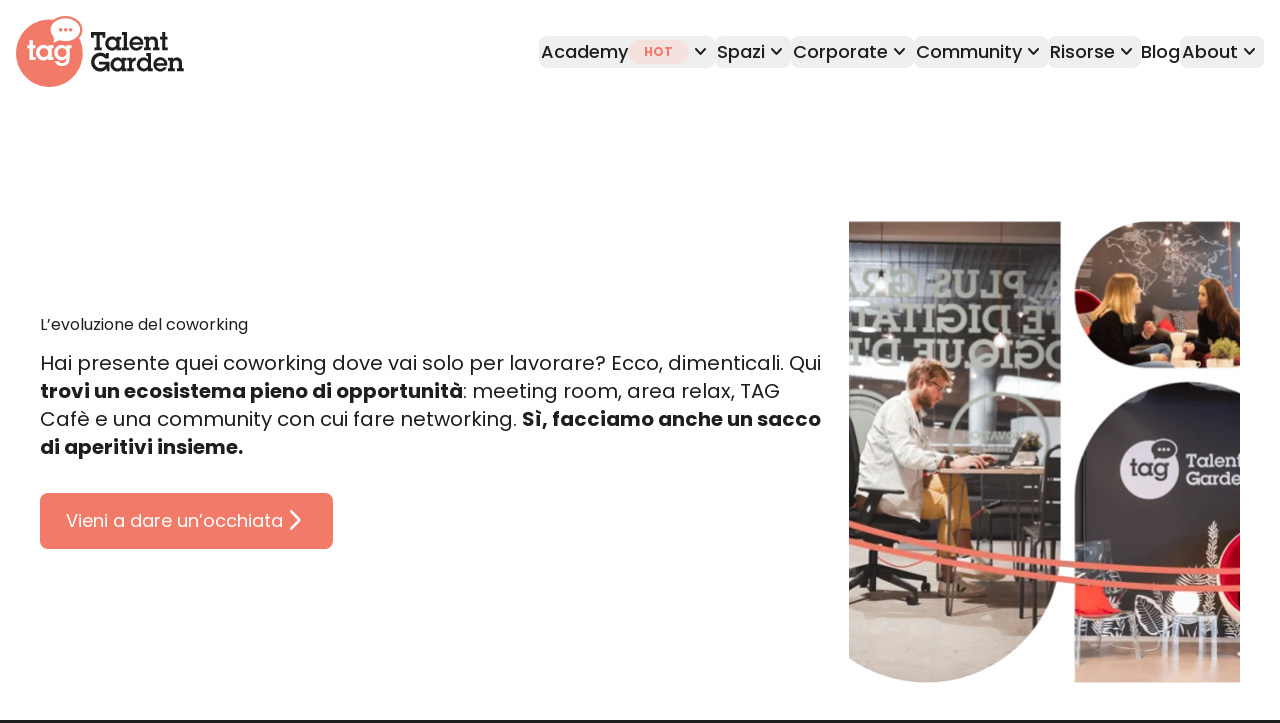

--- FILE ---
content_type: text/html; charset=UTF-8
request_url: https://talentgarden.com/it/coworking
body_size: 24647
content:
<!doctype html><html data-theme="" lang="it"><head>
    <meta charset="utf-8">

    
      <title>Coworking per freelance, aziende e startup </title>
    

    <link rel="apple-touch-icon" href="https://cdn.talentgarden.com/images/favicon/apple-touch-icon.png">
    <link rel="icon" href="https://cdn.talentgarden.com/images/favicon/favicon.ico">

    <meta name="description" content="Scopri il coworking innovativo di Talent Garden, con spazi personalizzabili, networking e opportunità di crescita. Unisciti alla nostra community e trasforma il tuo modo di lavorare.">
    <meta name="viewport" content="width=device-width, initial-scale=1">

    

    
    <link rel="preconnect" href="https://fonts.googleapis.com">
    <link rel="preconnect" href="https://fonts.gstatic.com" crossorigin>
    <link rel="preload" href="https://fonts.googleapis.com/css2?family=Poppins:wght@400;500;600;700&amp;display=swap" as="style" onload="this.onload=null;this.rel='stylesheet'">
    <noscript><link rel="stylesheet" href="https://fonts.googleapis.com/css2?family=Poppins:wght@400;500;600;700&amp;display=swap"></noscript>

    
    <link rel="stylesheet" href="https://fonts.googleapis.com/css2?family=Material+Symbols+Rounded:opsz,wght,FILL,GRAD@24,400,0,0">

    
    <link rel="stylesheet" href="">
    <link rel="stylesheet" href="">

    

    <meta name="viewport" content="width=device-width, initial-scale=1">

    
    <meta property="og:description" content="Scopri il coworking innovativo di Talent Garden, con spazi personalizzabili, networking e opportunità di crescita. Unisciti alla nostra community e trasforma il tuo modo di lavorare.">
    <meta property="og:title" content="Coworking per freelance, aziende e startup ">
    <meta name="twitter:description" content="Scopri il coworking innovativo di Talent Garden, con spazi personalizzabili, networking e opportunità di crescita. Unisciti alla nostra community e trasforma il tuo modo di lavorare.">
    <meta name="twitter:title" content="Coworking per freelance, aziende e startup ">

    

    
    <style>
a.cta_button{-moz-box-sizing:content-box !important;-webkit-box-sizing:content-box !important;box-sizing:content-box !important;vertical-align:middle}.hs-breadcrumb-menu{list-style-type:none;margin:0px 0px 0px 0px;padding:0px 0px 0px 0px}.hs-breadcrumb-menu-item{float:left;padding:10px 0px 10px 10px}.hs-breadcrumb-menu-divider:before{content:'›';padding-left:10px}.hs-featured-image-link{border:0}.hs-featured-image{float:right;margin:0 0 20px 20px;max-width:50%}@media (max-width: 568px){.hs-featured-image{float:none;margin:0;width:100%;max-width:100%}}.hs-screen-reader-text{clip:rect(1px, 1px, 1px, 1px);height:1px;overflow:hidden;position:absolute !important;width:1px}
</style>

<link rel="stylesheet" href="https://talentgarden.com/hubfs/hub_generated/template_assets/1/173606809205/1768497743499/template_global.min.css">
<link rel="stylesheet" href="https://talentgarden.com/hubfs/hub_generated/template_assets/1/192527484043/1768497743368/template_language_redirect.min.css">

<style>
  .section-option-module {
    display: none;
  }
  
</style>

<link rel="preload" as="style" href="/hubfs/build_assets/tag-website-project/130/js_client_assets/assets/index-BTVCKDZO.css">

<link rel="preload" as="style" href="/hubfs/build_assets/tag-website-project/130/js_client_assets/assets/Container-C3p-2GfL.css">

<link rel="preload" as="style" href="/hubfs/build_assets/tag-website-project/130/js_client_assets/assets/Dropdown-Mt3PN-73.css">

<link rel="preload" as="style" href="/hubfs/build_assets/tag-website-project/130/js_client_assets/assets/NavigationMenuV2-C0pKMd6N.css">

<link rel="preload" as="style" href="/hubfs/build_assets/tag-website-project/130/js_client_assets/assets/index-C2dVPjLg.css">

<link rel="preload" as="style" href="/hubfs/build_assets/tag-website-project/130/js_client_assets/assets/Dropdown-Mt3PN-73.css">

<link rel="preload" as="style" href="/hubfs/build_assets/tag-website-project/130/js_client_assets/assets/fields-C0l9OfeI.css">

<link rel="preload" as="style" href="/hubfs/build_assets/tag-website-project/130/js_client_assets/assets/fields-C0l9OfeI.css">

<link rel="preload" as="style" href="/hubfs/build_assets/tag-website-project/130/js_client_assets/assets/Dropdown-Mt3PN-73.css">

<link rel="preload" as="style" href="/hubfs/build_assets/tag-website-project/130/js_client_assets/assets/Dropdown-Mt3PN-73.css">

<link rel="preload" as="style" href="/hubfs/build_assets/tag-website-project/130/js_client_assets/assets/fields-C0l9OfeI.css">

<link rel="preload" as="style" href="/hubfs/build_assets/tag-website-project/130/js_client_assets/assets/index-Cm1-0kFy.css">

<link rel="preload" as="style" href="/hubfs/build_assets/tag-website-project/130/js_client_assets/assets/Dropdown-Mt3PN-73.css">

<link rel="preload" as="style" href="/hubfs/build_assets/tag-website-project/130/js_client_assets/assets/fields-C0l9OfeI.css">

<link rel="preload" as="style" href="/hubfs/build_assets/tag-website-project/130/js_client_assets/assets/index-C2dVPjLg.css">

<link rel="preload" as="style" href="/hubfs/build_assets/tag-website-project/130/js_client_assets/assets/Dropdown-Mt3PN-73.css">

<link rel="preload" as="style" href="/hubfs/build_assets/tag-website-project/130/js_client_assets/assets/fields-C0l9OfeI.css">

<link rel="preload" as="style" href="/hubfs/build_assets/tag-website-project/130/js_client_assets/assets/index-JjxrqDDO.css">

<link rel="preload" as="style" href="/hubfs/build_assets/tag-website-project/130/js_client_assets/assets/fields-C0l9OfeI.css">

<link rel="preload" as="style" href="/hubfs/build_assets/tag-website-project/130/js_client_assets/assets/grid-C3LhCHM-.css">

<link rel="preload" as="style" href="/hubfs/build_assets/tag-website-project/130/js_client_assets/assets/Dropdown-Mt3PN-73.css">

<link rel="preload" as="style" href="/hubfs/build_assets/tag-website-project/130/js_client_assets/assets/EmptyResults-BB0Rh7P3.css">

<link rel="preload" as="style" href="/hubfs/build_assets/tag-website-project/130/js_client_assets/assets/Skeleton-DQonX46u.css">

<link rel="preload" as="style" href="/hubfs/build_assets/tag-website-project/130/js_client_assets/assets/VariantCaseStudies-C_AkPNPH.css">

<link rel="preload" as="style" href="/hubfs/build_assets/tag-website-project/130/js_client_assets/assets/ProductCard-BjlWb-kX.css">

<link rel="preload" as="style" href="/hubfs/build_assets/tag-website-project/130/js_client_assets/assets/Loader-CYMQbeST.css">

<link rel="preload" as="style" href="/hubfs/build_assets/tag-website-project/130/js_client_assets/assets/LinkWrapper-DeZ6h4SU.css">

<link rel="preload" as="style" href="/hubfs/build_assets/tag-website-project/130/js_client_assets/assets/index-C2dVPjLg.css">

<link rel="preload" as="style" href="/hubfs/build_assets/tag-website-project/130/js_client_assets/assets/Dropdown-Mt3PN-73.css">

<link rel="preload" as="style" href="/hubfs/build_assets/tag-website-project/130/js_client_assets/assets/fields-C0l9OfeI.css">

<link rel="preload" as="style" href="/hubfs/build_assets/tag-website-project/130/js_client_assets/assets/fields-C0l9OfeI.css">

<link rel="preload" as="style" href="/hubfs/build_assets/tag-website-project/130/js_client_assets/assets/Dropdown-Mt3PN-73.css">

<link rel="preload" as="style" href="/hubfs/build_assets/tag-website-project/130/js_client_assets/assets/index-D4UzpSmm.css">

<link rel="preload" as="style" href="/hubfs/build_assets/tag-website-project/130/js_client_assets/assets/Dropdown-Mt3PN-73.css">

<link rel="preload" as="style" href="/hubfs/build_assets/tag-website-project/130/js_client_assets/assets/fields-C0l9OfeI.css">

<link rel="preload" as="style" href="/hubfs/build_assets/tag-website-project/130/js_client_assets/assets/index-C2dVPjLg.css">

<link rel="preload" as="style" href="/hubfs/build_assets/tag-website-project/130/js_client_assets/assets/Dropdown-Mt3PN-73.css">

<link rel="preload" as="style" href="/hubfs/build_assets/tag-website-project/130/js_client_assets/assets/fields-C0l9OfeI.css">

<link rel="preload" as="style" href="/hubfs/build_assets/tag-website-project/130/js_client_assets/assets/index-Cm1-0kFy.css">

<link rel="preload" as="style" href="/hubfs/build_assets/tag-website-project/130/js_client_assets/assets/Dropdown-Mt3PN-73.css">

<link rel="preload" as="style" href="/hubfs/build_assets/tag-website-project/130/js_client_assets/assets/fields-C0l9OfeI.css">

<link rel="preload" as="style" href="/hubfs/build_assets/tag-website-project/130/js_client_assets/assets/fields-C0l9OfeI.css">

<link rel="preload" as="style" href="/hubfs/build_assets/tag-website-project/130/js_client_assets/assets/Dropdown-Mt3PN-73.css">

<link rel="preload" as="style" href="/hubfs/build_assets/tag-website-project/130/js_client_assets/assets/Dropdown-Mt3PN-73.css">

<link rel="preload" as="style" href="/hubfs/build_assets/tag-website-project/130/js_client_assets/assets/fields-C0l9OfeI.css">

<link rel="preload" as="style" href="/hubfs/build_assets/tag-website-project/130/js_client_assets/assets/index-C2dVPjLg.css">

<link rel="preload" as="style" href="/hubfs/build_assets/tag-website-project/130/js_client_assets/assets/Dropdown-Mt3PN-73.css">

<link rel="preload" as="style" href="/hubfs/build_assets/tag-website-project/130/js_client_assets/assets/fields-C0l9OfeI.css">

<link rel="preload" as="style" href="/hubfs/build_assets/tag-website-project/130/js_client_assets/assets/index-DBpYCNhX.css">

<link rel="preload" as="style" href="/hubfs/build_assets/tag-website-project/130/js_client_assets/assets/fields-C0l9OfeI.css">

<link rel="preload" as="style" href="/hubfs/build_assets/tag-website-project/130/js_client_assets/assets/TabsSlider-BDjliqys.css">

<link rel="preload" as="style" href="/hubfs/build_assets/tag-website-project/130/js_client_assets/assets/Dropdown-Mt3PN-73.css">

<link rel="preload" as="style" href="/hubfs/build_assets/tag-website-project/130/js_client_assets/assets/Skeleton-DQonX46u.css">

<link rel="preload" as="style" href="/hubfs/build_assets/tag-website-project/130/js_client_assets/assets/grid-C3LhCHM-.css">

<link rel="preload" as="style" href="/hubfs/build_assets/tag-website-project/130/js_client_assets/assets/EmptyResults-BB0Rh7P3.css">

<link rel="preload" as="style" href="/hubfs/build_assets/tag-website-project/130/js_client_assets/assets/VariantCaseStudies-C_AkPNPH.css">

<link rel="preload" as="style" href="/hubfs/build_assets/tag-website-project/130/js_client_assets/assets/ProductCard-BjlWb-kX.css">

<link rel="preload" as="style" href="/hubfs/build_assets/tag-website-project/130/js_client_assets/assets/Loader-CYMQbeST.css">

<link rel="preload" as="style" href="/hubfs/build_assets/tag-website-project/130/js_client_assets/assets/LinkWrapper-DeZ6h4SU.css">

<link rel="preload" as="style" href="/hubfs/build_assets/tag-website-project/130/js_client_assets/assets/index-C2dVPjLg.css">

<link rel="preload" as="style" href="/hubfs/build_assets/tag-website-project/130/js_client_assets/assets/Dropdown-Mt3PN-73.css">

<link rel="preload" as="style" href="/hubfs/build_assets/tag-website-project/130/js_client_assets/assets/fields-C0l9OfeI.css">

<link rel="preload" as="style" href="/hubfs/build_assets/tag-website-project/130/js_client_assets/assets/fields-C0l9OfeI.css">

<link rel="preload" as="style" href="/hubfs/build_assets/tag-website-project/130/js_client_assets/assets/Dropdown-Mt3PN-73.css">

<link rel="preload" as="style" href="/hubfs/build_assets/tag-website-project/130/js_client_assets/assets/index-1ZzaMF2r.css">

<link rel="preload" as="style" href="/hubfs/build_assets/tag-website-project/130/js_client_assets/assets/Dropdown-Mt3PN-73.css">

<link rel="preload" as="style" href="/hubfs/build_assets/tag-website-project/130/js_client_assets/assets/LinkWrapper-DeZ6h4SU.css">

<link rel="preload" as="style" href="/hubfs/build_assets/tag-website-project/130/js_client_assets/assets/fields-C0l9OfeI.css">

<link rel="preload" as="style" href="/hubfs/build_assets/tag-website-project/130/js_client_assets/assets/index-C2dVPjLg.css">

<link rel="preload" as="style" href="/hubfs/build_assets/tag-website-project/130/js_client_assets/assets/Dropdown-Mt3PN-73.css">

<link rel="preload" as="style" href="/hubfs/build_assets/tag-website-project/130/js_client_assets/assets/fields-C0l9OfeI.css">

<link rel="preload" as="style" href="/hubfs/build_assets/tag-website-project/130/js_client_assets/assets/index-1ZzaMF2r.css">

<link rel="preload" as="style" href="/hubfs/build_assets/tag-website-project/130/js_client_assets/assets/Dropdown-Mt3PN-73.css">

<link rel="preload" as="style" href="/hubfs/build_assets/tag-website-project/130/js_client_assets/assets/LinkWrapper-DeZ6h4SU.css">

<link rel="preload" as="style" href="/hubfs/build_assets/tag-website-project/130/js_client_assets/assets/fields-C0l9OfeI.css">

<link rel="preload" as="style" href="/hubfs/build_assets/tag-website-project/130/js_client_assets/assets/fields-C0l9OfeI.css">

<link rel="preload" as="style" href="/hubfs/build_assets/tag-website-project/130/js_client_assets/assets/Dropdown-Mt3PN-73.css">

<link rel="preload" as="style" href="/hubfs/build_assets/tag-website-project/130/js_client_assets/assets/index-C2dVPjLg.css">

<link rel="preload" as="style" href="/hubfs/build_assets/tag-website-project/130/js_client_assets/assets/Dropdown-Mt3PN-73.css">

<link rel="preload" as="style" href="/hubfs/build_assets/tag-website-project/130/js_client_assets/assets/fields-C0l9OfeI.css">

<link rel="preload" as="style" href="/hubfs/build_assets/tag-website-project/130/js_client_assets/assets/index-JjxrqDDO.css">

<link rel="preload" as="style" href="/hubfs/build_assets/tag-website-project/130/js_client_assets/assets/fields-C0l9OfeI.css">

<link rel="preload" as="style" href="/hubfs/build_assets/tag-website-project/130/js_client_assets/assets/EmblaSlider-CAlGgZAj.css">

<link rel="preload" as="style" href="/hubfs/build_assets/tag-website-project/130/js_client_assets/assets/grid-C3LhCHM-.css">

<link rel="preload" as="style" href="/hubfs/build_assets/tag-website-project/130/js_client_assets/assets/Dropdown-Mt3PN-73.css">

<link rel="preload" as="style" href="/hubfs/build_assets/tag-website-project/130/js_client_assets/assets/EmptyResults-BB0Rh7P3.css">

<link rel="preload" as="style" href="/hubfs/build_assets/tag-website-project/130/js_client_assets/assets/Skeleton-DQonX46u.css">

<link rel="preload" as="style" href="/hubfs/build_assets/tag-website-project/130/js_client_assets/assets/VariantCaseStudies-C_AkPNPH.css">

<link rel="preload" as="style" href="/hubfs/build_assets/tag-website-project/130/js_client_assets/assets/ProductCard-BjlWb-kX.css">

<link rel="preload" as="style" href="/hubfs/build_assets/tag-website-project/130/js_client_assets/assets/Loader-CYMQbeST.css">

<link rel="preload" as="style" href="/hubfs/build_assets/tag-website-project/130/js_client_assets/assets/LinkWrapper-DeZ6h4SU.css">

<link rel="preload" as="style" href="/hubfs/build_assets/tag-website-project/130/js_client_assets/assets/index-C2dVPjLg.css">

<link rel="preload" as="style" href="/hubfs/build_assets/tag-website-project/130/js_client_assets/assets/Dropdown-Mt3PN-73.css">

<link rel="preload" as="style" href="/hubfs/build_assets/tag-website-project/130/js_client_assets/assets/fields-C0l9OfeI.css">

<link rel="preload" as="style" href="/hubfs/build_assets/tag-website-project/130/js_client_assets/assets/index-DBpYCNhX.css">

<link rel="preload" as="style" href="/hubfs/build_assets/tag-website-project/130/js_client_assets/assets/fields-C0l9OfeI.css">

<link rel="preload" as="style" href="/hubfs/build_assets/tag-website-project/130/js_client_assets/assets/Dropdown-Mt3PN-73.css">

<link rel="preload" as="style" href="/hubfs/build_assets/tag-website-project/130/js_client_assets/assets/index-Cm1-0kFy.css">

<link rel="preload" as="style" href="/hubfs/build_assets/tag-website-project/130/js_client_assets/assets/Dropdown-Mt3PN-73.css">

<link rel="preload" as="style" href="/hubfs/build_assets/tag-website-project/130/js_client_assets/assets/fields-C0l9OfeI.css">

<link rel="preload" as="style" href="/hubfs/build_assets/tag-website-project/130/js_client_assets/assets/index-CQyEOaic.css">

<link rel="preload" as="style" href="/hubfs/build_assets/tag-website-project/130/js_client_assets/assets/Container-C3p-2GfL.css">

<link rel="preload" as="style" href="/hubfs/build_assets/tag-website-project/130/js_client_assets/assets/Dropdown-Mt3PN-73.css">

<link rel="preload" as="style" href="/hubfs/build_assets/tag-website-project/130/js_client_assets/assets/LanguageSwitcher-BIw_gCpt.css">

<!-- Editor Styles -->
<style id="hs_editor_style" type="text/css">
/* HubSpot Non-stacked Media Query Styles */
@media (min-width:768px) {
  .dnd_area-row-8-vertical-alignment > .row-fluid {
    display: -ms-flexbox !important;
    -ms-flex-direction: row;
    display: flex !important;
    flex-direction: row;
  }
  .cell_17301134616882-row-1-vertical-alignment > .row-fluid {
    display: -ms-flexbox !important;
    -ms-flex-direction: row;
    display: flex !important;
    flex-direction: row;
  }
  .cell_17301134616889-vertical-alignment {
    display: -ms-flexbox !important;
    -ms-flex-direction: column !important;
    -ms-flex-pack: center !important;
    display: flex !important;
    flex-direction: column !important;
    justify-content: center !important;
  }
  .cell_17301134616889-vertical-alignment > div {
    flex-shrink: 0 !important;
  }
  .cell_17301134616888-vertical-alignment {
    display: -ms-flexbox !important;
    -ms-flex-direction: column !important;
    -ms-flex-pack: center !important;
    display: flex !important;
    flex-direction: column !important;
    justify-content: center !important;
  }
  .cell_17301134616888-vertical-alignment > div {
    flex-shrink: 0 !important;
  }
  .cell_17301160530642-row-1-vertical-alignment > .row-fluid {
    display: -ms-flexbox !important;
    -ms-flex-direction: row;
    display: flex !important;
    flex-direction: row;
  }
  .cell_17301160530649-vertical-alignment {
    display: -ms-flexbox !important;
    -ms-flex-direction: column !important;
    -ms-flex-pack: center !important;
    display: flex !important;
    flex-direction: column !important;
    justify-content: center !important;
  }
  .cell_17301160530649-vertical-alignment > div {
    flex-shrink: 0 !important;
  }
  .cell_17301160530648-vertical-alignment {
    display: -ms-flexbox !important;
    -ms-flex-direction: column !important;
    -ms-flex-pack: center !important;
    display: flex !important;
    flex-direction: column !important;
    justify-content: center !important;
  }
  .cell_17301160530648-vertical-alignment > div {
    flex-shrink: 0 !important;
  }
  .cell_17301144393992-vertical-alignment {
    display: -ms-flexbox !important;
    -ms-flex-direction: column !important;
    -ms-flex-pack: center !important;
    display: flex !important;
    flex-direction: column !important;
    justify-content: center !important;
  }
  .cell_17301144393992-vertical-alignment > div {
    flex-shrink: 0 !important;
  }
  .cell_17301144393992-row-1-vertical-alignment > .row-fluid {
    display: -ms-flexbox !important;
    -ms-flex-direction: row;
    display: flex !important;
    flex-direction: row;
  }
  .cell_17301147175613-vertical-alignment {
    display: -ms-flexbox !important;
    -ms-flex-direction: column !important;
    -ms-flex-pack: center !important;
    display: flex !important;
    flex-direction: column !important;
    justify-content: center !important;
  }
  .cell_17301147175613-vertical-alignment > div {
    flex-shrink: 0 !important;
  }
  .cell_1730114717561-vertical-alignment {
    display: -ms-flexbox !important;
    -ms-flex-direction: column !important;
    -ms-flex-pack: center !important;
    display: flex !important;
    flex-direction: column !important;
    justify-content: center !important;
  }
  .cell_1730114717561-vertical-alignment > div {
    flex-shrink: 0 !important;
  }
}
/* HubSpot Styles (default) */
.dnd_area-row-0-padding {
  padding-top: 80px !important;
  padding-bottom: 80px !important;
  padding-left: 40px !important;
  padding-right: 40px !important;
}
.dnd_area-row-1-padding {
  padding-top: 80px !important;
  padding-bottom: 80px !important;
  padding-left: 40px !important;
  padding-right: 40px !important;
}
.dnd_area-row-2-padding {
  padding-top: 80px !important;
  padding-bottom: 80px !important;
  padding-left: 40px !important;
  padding-right: 40px !important;
}
.dnd_area-row-3-padding {
  padding-top: 120px !important;
  padding-bottom: 120px !important;
  padding-left: 40px !important;
  padding-right: 40px !important;
}
.dnd_area-row-3-background-layers {
  background-image: linear-gradient(rgba(252, 244, 242, 1), rgba(252, 244, 242, 1)) !important;
  background-position: left top !important;
  background-size: auto !important;
  background-repeat: no-repeat !important;
}
.dnd_area-row-4-padding {
  padding-top: 80px !important;
  padding-bottom: 80px !important;
  padding-left: 40px !important;
  padding-right: 40px !important;
}
.dnd_area-row-5-padding {
  padding-top: 80px !important;
  padding-bottom: 80px !important;
  padding-left: 40px !important;
  padding-right: 40px !important;
}
.dnd_area-row-6-padding {
  padding-top: 120px !important;
  padding-bottom: 120px !important;
  padding-left: 40px !important;
  padding-right: 40px !important;
}
.dnd_area-row-6-background-layers {
  background-image: linear-gradient(rgba(252, 244, 242, 1), rgba(252, 244, 242, 1)) !important;
  background-position: left top !important;
  background-size: auto !important;
  background-repeat: no-repeat !important;
}
.dnd_area-row-7-padding {
  padding-top: 120px !important;
  padding-bottom: 120px !important;
  padding-left: 40px !important;
  padding-right: 40px !important;
}
.dnd_area-row-7-background-layers {
  background-image: linear-gradient(rgba(30, 30, 30, 1), rgba(30, 30, 30, 1)) !important;
  background-position: left top !important;
  background-size: auto !important;
  background-repeat: no-repeat !important;
}
.dnd_area-row-8-padding {
  padding-top: 80px !important;
  padding-bottom: 80px !important;
  padding-left: 40px !important;
  padding-right: 40px !important;
}
/* HubSpot Styles (mobile) */
@media (max-width: 768px) {
  .dnd_area-row-0-padding {
    padding-top: 60px !important;
    padding-bottom: 60px !important;
    padding-left: 20px !important;
    padding-right: 20px !important;
  }
  .dnd_area-row-1-padding {
    padding-top: 60px !important;
    padding-bottom: 60px !important;
    padding-left: 20px !important;
    padding-right: 20px !important;
  }
  .dnd_area-row-2-padding {
    padding-top: 60px !important;
    padding-bottom: 60px !important;
    padding-left: 20px !important;
    padding-right: 20px !important;
  }
  .dnd_area-row-3-padding {
    padding-top: 60px !important;
    padding-bottom: 60px !important;
    padding-left: 20px !important;
    padding-right: 20px !important;
  }
  .dnd_area-row-4-padding {
    padding-top: 60px !important;
    padding-bottom: 60px !important;
    padding-left: 20px !important;
    padding-right: 20px !important;
  }
  .dnd_area-row-5-padding {
    padding-top: 60px !important;
    padding-bottom: 60px !important;
    padding-left: 20px !important;
    padding-right: 20px !important;
  }
  .dnd_area-row-6-padding {
    padding-top: 60px !important;
    padding-bottom: 60px !important;
    padding-left: 20px !important;
    padding-right: 20px !important;
  }
  .dnd_area-row-7-padding {
    padding-top: 60px !important;
    padding-bottom: 60px !important;
    padding-left: 20px !important;
    padding-right: 20px !important;
  }
  .dnd_area-row-8-padding {
    padding-top: 60px !important;
    padding-bottom: 60px !important;
    padding-left: 20px !important;
    padding-right: 20px !important;
  }
}
</style>
    
<script>
  document.addEventListener('DOMContentLoaded', () => {
    document
      .querySelector('.attribute-id-module_17301165542479')
      .closest('.section')
      .setAttribute('id', '');
  });
</script>


<script>
  document.addEventListener('DOMContentLoaded', () => {
    document
      .querySelector('.section-two-column--alignment-module_17301165542479')
      .closest('.section')
      .classList.add('two-column--alignment-center');
  });
</script>


<script>
  document.addEventListener('DOMContentLoaded', () => {
    document
      .querySelector('.section-two-column--alignment-module_17301105497636')
      .closest('.section')
      .classList.add('two-column--alignment-start');
  });
</script>


<script>
  document.addEventListener('DOMContentLoaded', () => {
    document
      .querySelector('.attribute-id-module_17301134616887')
      .closest('.section')
      .setAttribute('id', '');
  });
</script>


<script>
  document.addEventListener('DOMContentLoaded', () => {
    document
      .querySelector('.section-two-column--alignment-module_17301134616887')
      .closest('.section')
      .classList.add('two-column--alignment-start');
  });
</script>


<script>
  document.addEventListener('DOMContentLoaded', () => {
    document
      .querySelector('.attribute-id-module_17301268245356')
      .closest('.section')
      .setAttribute('id', '');
  });
</script>


<script>
  document.addEventListener('DOMContentLoaded', () => {
    document
      .querySelector('.section-two-column--alignment-module_17301268245356')
      .closest('.section')
      .classList.add('two-column--alignment-center');
  });
</script>


<script>
  document.addEventListener('DOMContentLoaded', () => {
    document
      .querySelector('.attribute-id-module_17301121308096')
      .closest('.section')
      .setAttribute('id', 'campus');
  });
</script>


<script>
  document.addEventListener('DOMContentLoaded', () => {
    document
      .querySelector('.section-two-column--alignment-module_17301121308096')
      .closest('.section')
      .classList.add('two-column--alignment-start');
  });
</script>


<script>
  document.addEventListener('DOMContentLoaded', () => {
    document
      .querySelector('.attribute-id-module_17301160530647')
      .closest('.section')
      .setAttribute('id', '');
  });
</script>


<script>
  document.addEventListener('DOMContentLoaded', () => {
    document
      .querySelector('.section-two-column--alignment-module_17301160530647')
      .closest('.section')
      .classList.add('two-column--alignment-start');
  });
</script>


<script>
  document.addEventListener('DOMContentLoaded', () => {
    document
      .querySelector('.attribute-id-module_17301178369556')
      .closest('.section')
      .setAttribute('id', '');
  });
</script>


<script>
  document.addEventListener('DOMContentLoaded', () => {
    document
      .querySelector('.section-two-column--alignment-module_17301178369556')
      .closest('.section')
      .classList.add('two-column--alignment-start');
  });
</script>


<script>
  document.addEventListener('DOMContentLoaded', () => {
    document
      .querySelector('.attribute-id-module_17301138594177')
      .closest('.section')
      .setAttribute('id', '');
  });
</script>


<script>
  document.addEventListener('DOMContentLoaded', () => {
    document
      .querySelector('.section-two-column--alignment-module_17301138594177')
      .closest('.section')
      .classList.add('two-column--alignment-start');
  });
</script>


<script>
  document.addEventListener('DOMContentLoaded', () => {
    document
      .querySelector('.attribute-id-module_1730114439400')
      .closest('.section')
      .setAttribute('id', 'formCowoGeneric');
  });
</script>


<script>
  document.addEventListener('DOMContentLoaded', () => {
    document
      .querySelector('.section-two-column--alignment-module_1730114439400')
      .closest('.section')
      .classList.add('two-column--alignment-start');
  });
</script>


    
<!--  Added by GoogleTagManager integration -->
<script>
var _hsp = window._hsp = window._hsp || [];
window.dataLayer = window.dataLayer || [];
function gtag(){dataLayer.push(arguments);}

var useGoogleConsentModeV2 = true;
var waitForUpdateMillis = 1000;



var hsLoadGtm = function loadGtm() {
    if(window._hsGtmLoadOnce) {
      return;
    }

    if (useGoogleConsentModeV2) {

      gtag('set','developer_id.dZTQ1Zm',true);

      gtag('consent', 'default', {
      'ad_storage': 'denied',
      'analytics_storage': 'denied',
      'ad_user_data': 'denied',
      'ad_personalization': 'denied',
      'wait_for_update': waitForUpdateMillis
      });

      _hsp.push(['useGoogleConsentModeV2'])
    }

    (function(w,d,s,l,i){w[l]=w[l]||[];w[l].push({'gtm.start':
    new Date().getTime(),event:'gtm.js'});var f=d.getElementsByTagName(s)[0],
    j=d.createElement(s),dl=l!='dataLayer'?'&l='+l:'';j.async=true;j.src=
    'https://www.googletagmanager.com/gtm.js?id='+i+dl;f.parentNode.insertBefore(j,f);
    })(window,document,'script','dataLayer','GTM-PBP7ZR5');

    window._hsGtmLoadOnce = true;
};

_hsp.push(['addPrivacyConsentListener', function(consent){
  if(consent.allowed || (consent.categories && consent.categories.analytics)){
    hsLoadGtm();
  }
}]);

</script>

<!-- /Added by GoogleTagManager integration -->

    <link rel="canonical" href="https://talentgarden.com/it/coworking">


<meta property="og:url" content="https://talentgarden.com/it/coworking">
<meta name="twitter:card" content="summary">
<meta http-equiv="content-language" content="it">
<link rel="alternate" hreflang="en" href="https://talentgarden.com/en/coworking">
<link rel="alternate" hreflang="es" href="https://talentgarden.com/es/coworking">
<link rel="alternate" hreflang="it" href="https://talentgarden.com/it/coworking">






  <meta name="generator" content="HubSpot"></head>

  <body class="">
<!--  Added by GoogleTagManager integration -->
<noscript><iframe src="https://www.googletagmanager.com/ns.html?id=GTM-PBP7ZR5" height="0" width="0" style="display:none;visibility:hidden"></iframe></noscript>

<!-- /Added by GoogleTagManager integration -->

    
      
      <div data-global-resource-path="tag-website-theme/partials/header-v2.hubl.html"><div id="hs_cos_wrapper_header_v2_js_module" class="hs_cos_wrapper hs_cos_wrapper_widget hs_cos_wrapper_type_module" style="" data-hs-cos-general-type="widget" data-hs-cos-type="module"><link rel="stylesheet" href="/hubfs/build_assets/tag-website-project/130/js_client_assets/assets/index-BTVCKDZO.css">
<link rel="stylesheet" href="/hubfs/build_assets/tag-website-project/130/js_client_assets/assets/Container-C3p-2GfL.css">
<link rel="stylesheet" href="/hubfs/build_assets/tag-website-project/130/js_client_assets/assets/Dropdown-Mt3PN-73.css">
<link rel="stylesheet" href="/hubfs/build_assets/tag-website-project/130/js_client_assets/assets/NavigationMenuV2-C0pKMd6N.css">
<header class="_header_xll21_1" id="main_header"><div class="_common_container_19avx_1 _header_container_xll21_6"><div class="_common_flex_1v07i_1 _header_logo_xll21_10" style="--row-gap:0;--column-gap:0;--vertical-align:initial;--horizontal-align:initial" data-flex-inline="false" data-flex-wrap="false" data-flex-grow="false" data-flex-direction="row"><a href="/it" class="link"><img src="/hubfs/build_assets/tag-website-project/130/js_client_assets/assets/logo_full_black-BUSzdeQA.svg" alt="Talent Garden Logo" loading="lazy"></a></div><!--$--><div data-hs-island="true" id="island-d294e8i1R2"><!--$--><div class="_navigation_desktop_1ugp4_1"><nav aria-label="Main" data-orientation="horizontal" dir="ltr"><div style="position:relative"><ul data-orientation="horizontal" class="_navigation_menu_1ugp4_10" dir="ltr"><li class="_menu_item_1ugp4_15"><button id="radix-:island-d294e8i1R2-R1:-trigger-radix-:island-d294e8i1R2-Rd:" data-state="closed" aria-expanded="false" aria-controls="radix-:island-d294e8i1R2-R1:-content-radix-:island-d294e8i1R2-Rd:" class="_trigger_1uue8_2" data-radix-collection-item=""><div class="_title_1uue8_15">Academy <span>hot</span></div><span class="material-symbols-rounded icon _icon_1uue8_10" style="--icon-size:24" data-variant="dark">keyboard_arrow_down</span></button></li><li class="_menu_item_1ugp4_15"><button id="radix-:island-d294e8i1R2-R1:-trigger-radix-:island-d294e8i1R2-Rl:" data-state="closed" aria-expanded="false" aria-controls="radix-:island-d294e8i1R2-R1:-content-radix-:island-d294e8i1R2-Rl:" class="_trigger_1uue8_2" data-radix-collection-item=""><div class="_title_1uue8_15">Spazi</div><span class="material-symbols-rounded icon _icon_1uue8_10" style="--icon-size:24" data-variant="dark">keyboard_arrow_down</span></button></li><li class="_menu_item_1ugp4_15"><button id="radix-:island-d294e8i1R2-R1:-trigger-radix-:island-d294e8i1R2-Rt:" data-state="closed" aria-expanded="false" aria-controls="radix-:island-d294e8i1R2-R1:-content-radix-:island-d294e8i1R2-Rt:" class="_trigger_11ush_2" data-radix-collection-item=""><div class="_title_11ush_15">Corporate</div><span class="material-symbols-rounded icon _icon_11ush_10" style="--icon-size:24" data-variant="dark">keyboard_arrow_down</span></button></li><li class="_menu_item_1ugp4_15"><button id="radix-:island-d294e8i1R2-R1:-trigger-radix-:island-d294e8i1R2-R15:" data-state="closed" aria-expanded="false" aria-controls="radix-:island-d294e8i1R2-R1:-content-radix-:island-d294e8i1R2-R15:" class="_trigger_11ush_2" data-radix-collection-item=""><div class="_title_11ush_15">Community</div><span class="material-symbols-rounded icon _icon_11ush_10" style="--icon-size:24" data-variant="dark">keyboard_arrow_down</span></button></li><li class="_menu_item_1ugp4_15"><button id="radix-:island-d294e8i1R2-R1:-trigger-radix-:island-d294e8i1R2-R1d:" data-state="closed" aria-expanded="false" aria-controls="radix-:island-d294e8i1R2-R1:-content-radix-:island-d294e8i1R2-R1d:" class="_trigger_1uue8_2" data-radix-collection-item=""><div class="_title_1uue8_15">Risorse</div><span class="material-symbols-rounded icon _icon_1uue8_10" style="--icon-size:24" data-variant="dark">keyboard_arrow_down</span></button></li><li class="_menu_item_1ugp4_15"><a class="_link_14m9x_2" href="https://blog.talentgarden.com/it/blog" target="_self" data-radix-collection-item=""><div class="_title_14m9x_15">Blog</div></a></li><li class="_menu_item_1ugp4_15"><button id="radix-:island-d294e8i1R2-R1:-trigger-radix-:island-d294e8i1R2-R1t:" data-state="closed" aria-expanded="false" aria-controls="radix-:island-d294e8i1R2-R1:-content-radix-:island-d294e8i1R2-R1t:" class="_trigger_11ush_2" data-radix-collection-item=""><div class="_title_11ush_15">About</div><span class="material-symbols-rounded icon _icon_11ush_10" style="--icon-size:24" data-variant="dark">keyboard_arrow_down</span></button></li></ul></div></nav></div><div class="_navigation_mobile_1ugp4_5"><button type="button" id="radix-:island-d294e8i1R2-R2:" aria-haspopup="menu" aria-expanded="false" data-state="closed" class="_mobile_trigger_1ugp4_298"><span class="material-symbols-rounded icon" style="--icon-size:24" data-variant="dark">menu</span></button></div><!--/$--></div><!--/$--></div></header>
    <script type="text/javascript">
      window.__hsEnvConfig = {"hsDeployed":true,"hsEnv":"prod","hsJSRGates":["CMS:JSRenderer:SeparateIslandRenderOption","CMS:JSRenderer:CompressResponse","CMS:JSRenderer:MinifyCSS","CMS:JSRenderer:GetServerSideProps","CMS:JSRenderer:LocalProxySchemaVersion1","CMS:JSRenderer:SharedDeps"],"hublet":"na1","portalID":4808925};
      window.__hsServerPageUrl = "https:\u002F\u002Ftalentgarden.com\u002Fit\u002Fcoworking";
      window.__hsBasePath = "\u002Fit\u002Fcoworking";
    </script>
      
  <script type="text/javascript">
    var newIslands = [{"clientOnly":false,"hydrateOn":"load","id":"island-d294e8i1R2","moduleId":"components\u002Fislands\u002FNavigationMenuV2\u002FNavigationMenuV2.jsx?client-entry","moduleName":"NavigationMenuV2","priority":0,"props":{"menu":[{"dropdown_group":{"dropdown_menu_repeater":[],"title":"Item menu"},"link_group":{"link":{"no_follow":false,"open_in_new_tab":false,"rel":"","sponsored":false,"url":{"content_id":null,"href":"#","href_with_scheme":"#","type":null},"user_generated_content":false},"title":"Item menu"},"megamenu_group":{"megamenu_repeater_level_1":[{"link":{"no_follow":false,"open_in_new_tab":false,"rel":"","sponsored":false,"url":{"content_id":null,"href":"","href_with_scheme":"","type":"EXTERNAL"},"user_generated_content":false},"megamenu_repeater_banner":[{"image":{"alt":"Group 1000001978","height":429,"max_height":429,"max_width":570,"size_type":"auto","src":"https:\u002F\u002F4808925.fs1.hubspotusercontent-na1.net\u002Fhubfs\u002F4808925\u002FWebsite%20Images\u002FPillar%20pages\u002FAI%20Academy\u002FGroup%201000001978.png","width":570},"link_text":"Scopri l'academy","link_url":{"no_follow":false,"open_in_new_tab":false,"rel":"","sponsored":false,"url":{"content_id":186016855160,"href":"https:\u002F\u002Ftalentgarden.com\u002Fit\u002Fartificial-intelligence-academy-talent-garden","href_with_scheme":null,"type":"CONTENT"},"user_generated_content":false},"title":"Artificial Intelligence Academy di Talent Garden"},{"image":{"alt":"Screenshot 2025-01-14 at 16.15.51 2","height":377,"max_height":377,"max_width":509,"size_type":"auto","src":"https:\u002F\u002F4808925.fs1.hubspotusercontent-na1.net\u002Fhubfs\u002F4808925\u002FWebsite%20Images\u002FPillar%20pages\u002FAI%20Academy\u002FScreenshot%202025-01-14%20at%2016.15.51%202.png","width":509},"link_text":"Fai il quiz","link_url":{"no_follow":false,"open_in_new_tab":false,"rel":"","sponsored":false,"url":{"content_id":186016855160,"href":"https:\u002F\u002Ftalentgarden.com\u002Fit\u002Fartificial-intelligence-academy-talent-garden","href_with_scheme":null,"type":"CONTENT"},"user_generated_content":false},"title":"Quanto conosci l'AI?"},{"image":{"alt":"Img corporate","height":448,"max_height":448,"max_width":422,"size_type":"auto","src":"https:\u002F\u002F4808925.fs1.hubspotusercontent-na1.net\u002Fhubfs\u002F4808925\u002FWebsite%20Images\u002FCorporate\u002FImg%20corporate.png","width":422},"link_text":"Scopri i programmi","link_url":{"no_follow":false,"open_in_new_tab":false,"rel":"","sponsored":false,"url":{"content_id":183724881800,"href":"https:\u002F\u002Ftalentgarden.com\u002Fit\u002Fcorporate-transformation","href_with_scheme":null,"type":"CONTENT"},"user_generated_content":false},"title":"Programmi di AI pensati per le aziende"}],"megamenu_repeater_level_2":[{"is_extra_link":false,"link":{"no_follow":false,"open_in_new_tab":false,"rel":"","sponsored":false,"url":{"content_id":183668194648,"href":"https:\u002F\u002Ftalentgarden.com\u002Fit\u002Fcorsi-master\u002Fdata\u002Fai-integration-prompt-engineering","href_with_scheme":null,"type":"CONTENT"},"user_generated_content":false},"subtitle":"Master Part Time \u002F 100% Live online","title":"AI Management: AI Integration & Prompt Engineering"},{"is_extra_link":false,"link":{"no_follow":false,"open_in_new_tab":false,"rel":"","sponsored":false,"url":{"content_id":168276542386,"href":"https:\u002F\u002Ftalentgarden.com\u002Fit\u002Fcorsi-master\u002Fdigital-marketing\u002Fai-per-il-marketing-corso-avanzato","href_with_scheme":null,"type":"CONTENT"},"user_generated_content":false},"subtitle":"Master Part Time \u002F Live online + in presenza","title":"AI per il Marketing"},{"is_extra_link":false,"link":{"no_follow":false,"open_in_new_tab":false,"rel":"","sponsored":false,"url":{"content_id":166527606628,"href":"https:\u002F\u002Ftalentgarden.com\u002Fit\u002Fcorsi-master\u002Fbusiness-innovation\u002Fartificial-intelligence-for-business","href_with_scheme":null,"type":"CONTENT"},"user_generated_content":false},"subtitle":"Master Part Time \u002F Live online + in presenza","title":"AI per il Business"},{"is_extra_link":false,"link":{"no_follow":false,"open_in_new_tab":false,"rel":"","sponsored":false,"url":{"content_id":185595914681,"href":"https:\u002F\u002Ftalentgarden.com\u002Fit\u002Fcorsi-master\u002Fdesign\u002Fgenerative-ai-for-creativity-master-part-time","href_with_scheme":null,"type":"CONTENT"},"user_generated_content":false},"subtitle":"Master Part Time \u002F Live online + in presenza","title":"Generative AI for Creativity"},{"is_extra_link":false,"link":{"no_follow":false,"open_in_new_tab":false,"rel":"","sponsored":false,"url":{"content_id":168296855608,"href":"https:\u002F\u002Ftalentgarden.com\u002Fit\u002Fcorsi-master\u002Fhr\u002Fartificial-intelligence-per-hr-corso","href_with_scheme":null,"type":"CONTENT"},"user_generated_content":false},"subtitle":"Master Part Time \u002F Live online + in presenza","title":"AI per Human Resources"},{"is_extra_link":true,"link":{"no_follow":false,"open_in_new_tab":false,"rel":"","sponsored":false,"url":{"content_id":null,"href":"https:\u002F\u002Ftalentgarden.com\u002Fit\u002Fcorsi-master?pagination=1&sub_topic=Artificial+Intelligence","href_with_scheme":"https:\u002F\u002Ftalentgarden.com\u002Fit\u002Fcorsi-master?pagination=1&sub_topic=Artificial+Intelligence","type":"EXTERNAL"},"user_generated_content":false},"subtitle":"","title":"Tutti i corsi di Artificial Intelligence"}],"title":"Artificial Intelligence \u003Cspan\u003E New \u003C\u002Fspan\u003E"},{"link":{"no_follow":false,"open_in_new_tab":false,"rel":"","sponsored":false,"url":{"content_id":null,"href":"","href_with_scheme":"","type":"EXTERNAL"},"user_generated_content":false},"megamenu_repeater_banner":[{"image":{"alt":"Design Academy","height":428,"max_height":428,"max_width":570,"size_type":"auto","src":"https:\u002F\u002F4808925.fs1.hubspotusercontent-na1.net\u002Fhubfs\u002F4808925\u002FWebsite%20Images\u002FPillar%20pages\u002FDesign%20Academy.webp","width":570},"link_text":"Scopri l'academy","link_url":{"no_follow":false,"open_in_new_tab":false,"rel":"","sponsored":false,"url":{"content_id":187496085516,"href":"https:\u002F\u002Ftalentgarden.com\u002Fit\u002Fdesign-academy-talent-garden","href_with_scheme":null,"type":"CONTENT"},"user_generated_content":false},"title":"Design Academy di Talent Garden"},{"image":{"alt":"Screenshot 2025-01-14 at 16.15.51 2","height":377,"max_height":377,"max_width":509,"size_type":"auto","src":"https:\u002F\u002F4808925.fs1.hubspotusercontent-na1.net\u002Fhubfs\u002F4808925\u002FWebsite%20Images\u002FPillar%20pages\u002FDesign\u002FScreenshot%202025-01-14%20at%2016.15.51%202.png","width":509},"link_text":"Fai il quiz","link_url":{"no_follow":false,"open_in_new_tab":false,"rel":"","sponsored":false,"url":{"content_id":187496085516,"href":"https:\u002F\u002Ftalentgarden.com\u002Fit\u002Fdesign-academy-talent-garden","href_with_scheme":null,"type":"CONTENT"},"user_generated_content":false},"title":"Che designer sei? Scoprilo con il quiz"},{"image":{"alt":"Img corporate","height":448,"max_height":448,"max_width":422,"size_type":"auto","src":"https:\u002F\u002F4808925.fs1.hubspotusercontent-na1.net\u002Fhubfs\u002F4808925\u002FWebsite%20Images\u002FCorporate\u002FImg%20corporate.png","width":422},"link_text":"Scopri i programmi","link_url":{"no_follow":false,"open_in_new_tab":false,"rel":"","sponsored":false,"url":{"content_id":183724881800,"href":"https:\u002F\u002Ftalentgarden.com\u002Fit\u002Fcorporate-transformation","href_with_scheme":null,"type":"CONTENT"},"user_generated_content":false},"title":"Programmi di Design pensati per le aziende"}],"megamenu_repeater_level_2":[{"is_extra_link":false,"link":{"no_follow":false,"open_in_new_tab":false,"rel":"","sponsored":false,"url":{"content_id":166622115662,"href":"https:\u002F\u002Ftalentgarden.com\u002Fit\u002Fcorsi-master\u002Fdesign\u002Fux-design-master-full-time","href_with_scheme":null,"type":"CONTENT"},"user_generated_content":false},"subtitle":"Master Full Time \u002F Live online + in presenza","title":"UX & UI Design"},{"is_extra_link":false,"link":{"no_follow":false,"open_in_new_tab":false,"rel":"","sponsored":false,"url":{"content_id":167380335424,"href":"https:\u002F\u002Ftalentgarden.com\u002Fit\u002Fcorsi-master\u002Fdesign\u002Fux-design-master-part-time","href_with_scheme":null,"type":"CONTENT"},"user_generated_content":false},"subtitle":"Master Part Time \u002F Live online + in presenza","title":"UX Design Essentials"},{"is_extra_link":false,"link":{"no_follow":false,"open_in_new_tab":false,"rel":"","sponsored":false,"url":{"content_id":184701201807,"href":"https:\u002F\u002Ftalentgarden.com\u002Fit\u002Fcorsi-master\u002Fdesign\u002Fbrand-design-master-part-time","href_with_scheme":null,"type":"CONTENT"},"user_generated_content":false},"subtitle":"Master Part Time \u002F Live online + in presenza","title":"Branding & Visual Design"},{"is_extra_link":false,"link":{"no_follow":false,"open_in_new_tab":false,"rel":"","sponsored":false,"url":{"content_id":185595914681,"href":"https:\u002F\u002Ftalentgarden.com\u002Fit\u002Fcorsi-master\u002Fdesign\u002Fgenerative-ai-for-creativity-master-part-time","href_with_scheme":null,"type":"CONTENT"},"user_generated_content":false},"subtitle":"Master Part Time \u002F Live online + in presenza","title":"Generative AI for Creativity"},{"is_extra_link":false,"link":{"no_follow":false,"open_in_new_tab":false,"rel":"","sponsored":false,"url":{"content_id":167380315305,"href":"https:\u002F\u002Ftalentgarden.com\u002Fit\u002Fcorsi-master\u002Fdesign\u002Fui-design-master-part-time","href_with_scheme":null,"type":"CONTENT"},"user_generated_content":false},"subtitle":"Master Part Time \u002F Live online + in presenza","title":"UI Design"},{"is_extra_link":false,"link":{"no_follow":false,"open_in_new_tab":false,"rel":"","sponsored":false,"url":{"content_id":167507645467,"href":"https:\u002F\u002Ftalentgarden.com\u002Fit\u002Fcorsi-master\u002Fdesign\u002Fdesign-accessibile-corso","href_with_scheme":null,"type":"CONTENT"},"user_generated_content":false},"subtitle":"Corso Intensivo \u002F Live online + in presenza","title":"Accessible Design"},{"is_extra_link":true,"link":{"no_follow":false,"open_in_new_tab":false,"rel":"","sponsored":false,"url":{"content_id":null,"href":"https:\u002F\u002Ftalentgarden.com\u002Fit\u002Fcorsi-master?sub_topic=Design&pagination=1","href_with_scheme":"https:\u002F\u002Ftalentgarden.com\u002Fit\u002Fcorsi-master?sub_topic=Design&pagination=1","type":"EXTERNAL"},"user_generated_content":false},"subtitle":"","title":"Tutti i corsi di Design"}],"title":"Design"},{"link":{"no_follow":false,"open_in_new_tab":false,"rel":"","sponsored":false,"url":{"content_id":null,"href":"","href_with_scheme":"","type":"EXTERNAL"},"user_generated_content":false},"megamenu_repeater_banner":[{"image":{"alt":"Marketing Academy","height":429,"max_height":429,"max_width":570,"size_type":"auto","src":"https:\u002F\u002F4808925.fs1.hubspotusercontent-na1.net\u002Fhubfs\u002F4808925\u002FWebsite%20Images\u002FPillar%20pages\u002FMarketing%20Academy.webp","width":570},"link_text":"Scopri l'academy","link_url":{"no_follow":false,"open_in_new_tab":false,"rel":"","sponsored":false,"url":{"content_id":188271407485,"href":"https:\u002F\u002Ftalentgarden.com\u002Fit\u002Fdigital-marketing-academy-talent-garden","href_with_scheme":null,"type":"CONTENT"},"user_generated_content":false},"title":"Digital Marketing Academy di Talent Garden"},{"image":{"alt":"Img corporate","height":448,"max_height":448,"max_width":422,"size_type":"auto","src":"https:\u002F\u002F4808925.fs1.hubspotusercontent-na1.net\u002Fhubfs\u002F4808925\u002FWebsite%20Images\u002FCorporate\u002FImg%20corporate.png","width":422},"link_text":"Scopri i programmi","link_url":{"no_follow":false,"open_in_new_tab":false,"rel":"","sponsored":false,"url":{"content_id":183724881800,"href":"https:\u002F\u002Ftalentgarden.com\u002Fit\u002Fcorporate-transformation","href_with_scheme":null,"type":"CONTENT"},"user_generated_content":false},"title":"Programmi di Marketing pensati per le aziende"}],"megamenu_repeater_level_2":[{"is_extra_link":false,"link":{"no_follow":false,"open_in_new_tab":false,"rel":"","sponsored":false,"url":{"content_id":163859525793,"href":"https:\u002F\u002Ftalentgarden.com\u002Fit\u002Fcorsi-master\u002Fdigital-marketing\u002Fmaster-digital-marketing-full-time","href_with_scheme":null,"type":"CONTENT"},"user_generated_content":false},"subtitle":"Master Full Time \u002F Live online + in presenza","title":"Digital Marketing & Artificial Intelligence"},{"is_extra_link":false,"link":{"no_follow":false,"open_in_new_tab":false,"rel":"","sponsored":false,"url":{"content_id":null,"href":"https:\u002F\u002Ftalentgarden.com\u002Fit\u002Fcorsi-master\u002Fdigital-marketing\u002Fmaster-ai-per-il-marketing-part-time","href_with_scheme":"https:\u002F\u002Ftalentgarden.com\u002Fit\u002Fcorsi-master\u002Fdigital-marketing\u002Fmaster-ai-per-il-marketing-part-time","type":"EXTERNAL"},"user_generated_content":false},"subtitle":"Master Part Time \u002F Live online + in presenza","title":"AI per il Marketing"},{"is_extra_link":false,"link":{"no_follow":false,"open_in_new_tab":false,"rel":"","sponsored":false,"url":{"content_id":166622115635,"href":"https:\u002F\u002Ftalentgarden.com\u002Fit\u002Fcorsi-master\u002Fdigital-marketing\u002Fmaster-digital-marketing-part-time","href_with_scheme":null,"type":"CONTENT"},"user_generated_content":false},"subtitle":"Master Part Time \u002F Live online","title":"Digital Marketing"},{"is_extra_link":true,"link":{"no_follow":false,"open_in_new_tab":false,"rel":"","sponsored":false,"url":{"content_id":null,"href":"https:\u002F\u002Ftalentgarden.com\u002Fit\u002Fcorsi-master?pagination=1&sub_topic=Marketing","href_with_scheme":"https:\u002F\u002Ftalentgarden.com\u002Fit\u002Fcorsi-master?pagination=1&sub_topic=Marketing","type":"EXTERNAL"},"user_generated_content":false},"subtitle":"","title":"Tutti i corsi di Marketing"}],"title":"Marketing"},{"link":{"no_follow":false,"open_in_new_tab":false,"rel":"","sponsored":false,"url":{"content_id":null,"href":"","href_with_scheme":"","type":"EXTERNAL"},"user_generated_content":false},"megamenu_repeater_banner":[{"image":{"alt":"Sustainability Academy","height":429,"max_height":429,"max_width":570,"size_type":"auto","src":"https:\u002F\u002F4808925.fs1.hubspotusercontent-na1.net\u002Fhubfs\u002F4808925\u002FWebsite%20Images\u002FPillar%20pages\u002FSustainability%20Academy.webp","width":570},"link_text":"Scopri l'academy","link_url":{"no_follow":false,"open_in_new_tab":false,"rel":"","sponsored":false,"url":{"content_id":188535857025,"href":"https:\u002F\u002Ftalentgarden.com\u002Fit\u002Fbusiness-innovation-academy-talent-garden","href_with_scheme":null,"type":"CONTENT"},"user_generated_content":false},"title":"Business & Innovation Academy di Talent Garden"},{"image":{"alt":"Img corporate","height":448,"max_height":448,"max_width":422,"size_type":"auto","src":"https:\u002F\u002F4808925.fs1.hubspotusercontent-na1.net\u002Fhubfs\u002F4808925\u002FWebsite%20Images\u002FCorporate\u002FImg%20corporate.png","width":422},"link_text":"Scopri i programmi","link_url":{"no_follow":false,"open_in_new_tab":false,"rel":"","sponsored":false,"url":{"content_id":183724881800,"href":"https:\u002F\u002Ftalentgarden.com\u002Fit\u002Fcorporate-transformation","href_with_scheme":null,"type":"CONTENT"},"user_generated_content":false},"title":"Programmi di Business & Innovation pensati per le aziende"}],"megamenu_repeater_level_2":[{"is_extra_link":false,"link":{"no_follow":false,"open_in_new_tab":false,"rel":"","sponsored":false,"url":{"content_id":166316752712,"href":"https:\u002F\u002Ftalentgarden.com\u002Fit\u002Fcorsi-master\u002Fbusiness-innovation\u002Fbusiness-sustainability-master","href_with_scheme":null,"type":"CONTENT"},"user_generated_content":false},"subtitle":"Master Part Time \u002F Live online + in presenza","title":"Business Sustainability"},{"is_extra_link":false,"link":{"no_follow":false,"open_in_new_tab":false,"rel":"","sponsored":false,"url":{"content_id":166360662394,"href":"https:\u002F\u002Ftalentgarden.com\u002Fit\u002Fcorsi-master\u002Fbusiness-innovation\u002Fcontent-strategy-master","href_with_scheme":null,"type":"CONTENT"},"user_generated_content":false},"subtitle":"Master Part Time \u002F Live online + in presenza","title":"Content Management & AI"},{"is_extra_link":false,"link":{"no_follow":false,"open_in_new_tab":false,"rel":"","sponsored":false,"url":{"content_id":166527606628,"href":"https:\u002F\u002Ftalentgarden.com\u002Fit\u002Fcorsi-master\u002Fbusiness-innovation\u002Fartificial-intelligence-for-business","href_with_scheme":null,"type":"CONTENT"},"user_generated_content":false},"subtitle":"Master Part Time \u002F Live online","title":"AI per il Business"},{"is_extra_link":false,"link":{"no_follow":false,"open_in_new_tab":false,"rel":"","sponsored":false,"url":{"content_id":166191515793,"href":"https:\u002F\u002Ftalentgarden.com\u002Fit\u002Fcorsi-master\u002Fbusiness-innovation\u002Ffuture-for-food-innovation-and-business-strategies","href_with_scheme":null,"type":"CONTENT"},"user_generated_content":false},"subtitle":"Master Part Time \u002F Live online + in presenza","title":"Food Innovation & Business Strategy"},{"is_extra_link":true,"link":{"no_follow":false,"open_in_new_tab":false,"rel":"","sponsored":false,"url":{"content_id":null,"href":"https:\u002F\u002Ftalentgarden.com\u002Fit\u002Fcorsi-master?pagination=1&sub_topic=Business+%26+Innovation","href_with_scheme":"https:\u002F\u002Ftalentgarden.com\u002Fit\u002Fcorsi-master?pagination=1&sub_topic=Business+%26+Innovation","type":"EXTERNAL"},"user_generated_content":false},"subtitle":"","title":"Tutti i corsi di Business Innovation"}],"title":"Business Innovation"},{"link":{"no_follow":false,"open_in_new_tab":false,"rel":"","sponsored":false,"url":{"content_id":null,"href":"","href_with_scheme":"","type":"EXTERNAL"},"user_generated_content":false},"megamenu_repeater_banner":[{"image":{"alt":"Data Academy","height":429,"max_height":429,"max_width":570,"size_type":"auto","src":"https:\u002F\u002F4808925.fs1.hubspotusercontent-na1.net\u002Fhubfs\u002F4808925\u002FWebsite%20Images\u002FPillar%20pages\u002FData%20Academy.webp","width":570},"link_text":"Scopri l'academy","link_url":{"no_follow":false,"open_in_new_tab":false,"rel":"","sponsored":false,"url":{"content_id":188473846659,"href":"https:\u002F\u002Ftalentgarden.com\u002Fit\u002Ftech-data-academy-talent-garden","href_with_scheme":null,"type":"CONTENT"},"user_generated_content":false},"title":"Tech & Data Academy di Talent Garden"},{"image":{"alt":"Img corporate","height":448,"max_height":448,"max_width":422,"size_type":"auto","src":"https:\u002F\u002F4808925.fs1.hubspotusercontent-na1.net\u002Fhubfs\u002F4808925\u002FWebsite%20Images\u002FCorporate\u002FImg%20corporate.png","width":422},"link_text":"Scopri i programmi","link_url":{"no_follow":false,"open_in_new_tab":false,"rel":"","sponsored":false,"url":{"content_id":183724881800,"href":"https:\u002F\u002Ftalentgarden.com\u002Fit\u002Fcorporate-transformation","href_with_scheme":null,"type":"CONTENT"},"user_generated_content":false},"title":"Programmi di Tech & Data pensati per le aziende"}],"megamenu_repeater_level_2":[{"is_extra_link":false,"link":{"no_follow":false,"open_in_new_tab":false,"rel":"","sponsored":false,"url":{"content_id":166289862700,"href":"https:\u002F\u002Ftalentgarden.com\u002Fit\u002Fcorsi-master\u002Fdata\u002Fbusiness-data-analysis-master","href_with_scheme":null,"type":"CONTENT"},"user_generated_content":false},"subtitle":"Master Part Time \u002F 100% Live online","title":"Business Data Analysis"},{"is_extra_link":false,"link":{"no_follow":false,"open_in_new_tab":false,"rel":"","sponsored":false,"url":{"content_id":186626492313,"href":"https:\u002F\u002Ftalentgarden.com\u002Fit\u002Fcorsi-master\u002Fdata\u002Fpython-essentials-beginner-to-advanced","href_with_scheme":null,"type":"CONTENT"},"user_generated_content":false},"subtitle":"Corso on demand","title":"Python Essentials"},{"is_extra_link":false,"link":{"no_follow":false,"open_in_new_tab":false,"rel":"","sponsored":false,"url":{"content_id":166303914897,"href":"https:\u002F\u002Ftalentgarden.com\u002Fit\u002Fcorsi-master\u002Fcybersecurity\u002Fcybersecurity-data-protection","href_with_scheme":null,"type":"CONTENT"},"user_generated_content":false},"subtitle":"Corso on demand","title":"Cybersecurity & Data Protection"},{"is_extra_link":true,"link":{"no_follow":false,"open_in_new_tab":false,"rel":"","sponsored":false,"url":{"content_id":null,"href":"https:\u002F\u002Ftalentgarden.com\u002Fit\u002Fcorsi-master?pagination=1&sub_topic=Technology+%26+Data","href_with_scheme":"https:\u002F\u002Ftalentgarden.com\u002Fit\u002Fcorsi-master?pagination=1&sub_topic=Technology+%26+Data","type":"EXTERNAL"},"user_generated_content":false},"subtitle":"","title":"Tutti i corsi di Tech & Data"}],"title":"Tech & Data"},{"link":{"no_follow":false,"open_in_new_tab":false,"rel":"","sponsored":false,"url":{"content_id":null,"href":"","href_with_scheme":"","type":"EXTERNAL"},"user_generated_content":false},"megamenu_repeater_banner":[{"image":{"alt":"HR Academy","height":429,"max_height":429,"max_width":570,"size_type":"auto","src":"https:\u002F\u002F4808925.fs1.hubspotusercontent-na1.net\u002Fhubfs\u002F4808925\u002FWebsite%20Images\u002FPillar%20pages\u002FHR%20Academy.webp","width":570},"link_text":"Scopri l'academy","link_url":{"no_follow":false,"open_in_new_tab":false,"rel":"","sponsored":false,"url":{"content_id":188902744728,"href":"https:\u002F\u002Ftalentgarden.com\u002Fit\u002Fhr-people-management-academy-talent-garden","href_with_scheme":null,"type":"CONTENT"},"user_generated_content":false},"title":"Human Resources Academy di Talent Garden"},{"image":{"alt":"Img corporate","height":448,"max_height":448,"max_width":422,"size_type":"auto","src":"https:\u002F\u002F4808925.fs1.hubspotusercontent-na1.net\u002Fhubfs\u002F4808925\u002FWebsite%20Images\u002FCorporate\u002FImg%20corporate.png","width":422},"link_text":"Scopri i programmi","link_url":{"no_follow":false,"open_in_new_tab":false,"rel":"","sponsored":false,"url":{"content_id":183724881800,"href":"https:\u002F\u002Ftalentgarden.com\u002Fit\u002Fcorporate-transformation","href_with_scheme":null,"type":"CONTENT"},"user_generated_content":false},"title":"Programmi di HR pensati per le aziende"}],"megamenu_repeater_level_2":[{"is_extra_link":false,"link":{"no_follow":false,"open_in_new_tab":false,"rel":"","sponsored":false,"url":{"content_id":166181797732,"href":"https:\u002F\u002Ftalentgarden.com\u002Fit\u002Fcorsi-master\u002Fhr\u002Fdigital-hr-master","href_with_scheme":null,"type":"CONTENT"},"user_generated_content":false},"subtitle":"Master Part Time \u002F Live online + in presenza","title":"Digital HR"},{"is_extra_link":false,"link":{"no_follow":false,"open_in_new_tab":false,"rel":"","sponsored":false,"url":{"content_id":185231307349,"href":"https:\u002F\u002Ftalentgarden.com\u002Fit\u002Fcorsi-master\u002Fhr\u002Frisorse-umane-e-people-management","href_with_scheme":null,"type":"CONTENT"},"user_generated_content":false},"subtitle":"Master Part Time \u002F Live online + in presenza","title":"Risorse Umane & People Management"},{"is_extra_link":false,"link":{"no_follow":false,"open_in_new_tab":false,"rel":"","sponsored":false,"url":{"content_id":168277388182,"href":"https:\u002F\u002Ftalentgarden.com\u002Fit\u002Fcorsi-master\u002Fhr\u002Fhr-analytics-corso","href_with_scheme":null,"type":"CONTENT"},"user_generated_content":false},"subtitle":"Corso intensivo \u002F Live online","title":"Human Resources Analytics"},{"is_extra_link":false,"link":{"no_follow":false,"open_in_new_tab":false,"rel":"","sponsored":false,"url":{"content_id":168296855608,"href":"https:\u002F\u002Ftalentgarden.com\u002Fit\u002Fcorsi-master\u002Fhr\u002Fartificial-intelligence-per-hr-corso","href_with_scheme":null,"type":"CONTENT"},"user_generated_content":false},"subtitle":"Corso intensivo \u002F Live online","title":"AI per Human Resources"},{"is_extra_link":true,"link":{"no_follow":false,"open_in_new_tab":false,"rel":"","sponsored":false,"url":{"content_id":null,"href":"https:\u002F\u002Ftalentgarden.com\u002Fit\u002Fcorsi-master?pagination=1&sub_topic=HR+%26+People+Management","href_with_scheme":"https:\u002F\u002Ftalentgarden.com\u002Fit\u002Fcorsi-master?pagination=1&sub_topic=HR+%26+People+Management","type":"EXTERNAL"},"user_generated_content":false},"subtitle":"","title":"Tutti i corsi di HR"}],"title":"Human Resources"},{"link":{"no_follow":false,"open_in_new_tab":false,"rel":"","sponsored":false,"url":{"content_id":168160210091,"href":"https:\u002F\u002Ftalentgarden.com\u002Fit\u002Fcorsi-master","href_with_scheme":null,"type":"CONTENT"},"user_generated_content":false},"megamenu_repeater_banner":[],"megamenu_repeater_level_2":[],"title":"Vedi tutti i Master e corsi"}],"title":"Academy \u003Cspan\u003Ehot\u003C\u002Fspan\u003E"},"type":"megamenu"},{"dropdown_group":{"dropdown_menu_repeater":[],"title":"Item menu"},"link_group":{"link":{"no_follow":false,"open_in_new_tab":false,"rel":"","sponsored":false,"url":{"content_id":null,"href":"#","href_with_scheme":"#","type":null},"user_generated_content":false},"title":"Item menu"},"megamenu_group":{"megamenu_repeater_level_1":[{"link":{"no_follow":false,"open_in_new_tab":false,"rel":"","sponsored":false,"url":{"content_id":null,"href":"","href_with_scheme":"","type":"EXTERNAL"},"user_generated_content":false},"megamenu_repeater_banner":[{"image":{"alt":"Spazi eventi -  header","height":608,"max_height":608,"max_width":696,"size_type":"auto","src":"https:\u002F\u002F4808925.fs1.hubspotusercontent-na1.net\u002Fhubfs\u002F4808925\u002FWebsite%20Images\u002FEvent%20Spaces\u002FSpazi%20eventi%20-%20%20header.png","width":696},"link_text":"Scopri gli eventi in programma","link_url":{"no_follow":false,"open_in_new_tab":false,"rel":"","sponsored":false,"url":{"content_id":183718822924,"href":"https:\u002F\u002Ftalentgarden.com\u002Fit\u002Fagenda","href_with_scheme":null,"type":"CONTENT"},"user_generated_content":false},"title":"Partecipa ai nostri eventi in tutta Europa"}],"megamenu_repeater_level_2":[{"is_extra_link":false,"link":{"no_follow":false,"open_in_new_tab":false,"rel":"","sponsored":false,"url":{"content_id":182086715245,"href":"https:\u002F\u002Ftalentgarden.com\u002Fit\u002Fcoworking\u002Fmilano-calabiana","href_with_scheme":null,"type":"CONTENT"},"user_generated_content":false},"subtitle":"","title":"Milano Calabiana"},{"is_extra_link":false,"link":{"no_follow":false,"open_in_new_tab":false,"rel":"","sponsored":false,"url":{"content_id":182097224094,"href":"https:\u002F\u002Ftalentgarden.com\u002Fit\u002Fcoworking\u002Fmilano-isola","href_with_scheme":null,"type":"CONTENT"},"user_generated_content":false},"subtitle":"","title":"Milano Isola"},{"is_extra_link":false,"link":{"no_follow":false,"open_in_new_tab":false,"rel":"","sponsored":false,"url":{"content_id":182097761629,"href":"https:\u002F\u002Ftalentgarden.com\u002Fit\u002Fcoworking\u002Froma-ostiense","href_with_scheme":null,"type":"CONTENT"},"user_generated_content":false},"subtitle":"","title":"Roma"},{"is_extra_link":false,"link":{"no_follow":false,"open_in_new_tab":false,"rel":"","sponsored":false,"url":{"content_id":182098267033,"href":"https:\u002F\u002Ftalentgarden.com\u002Fit\u002Fcoworking\u002Ftorino-ogr","href_with_scheme":null,"type":"CONTENT"},"user_generated_content":false},"subtitle":"","title":"Torino OGR Tech"},{"is_extra_link":false,"link":{"no_follow":false,"open_in_new_tab":false,"rel":"","sponsored":false,"url":{"content_id":182103587634,"href":"https:\u002F\u002Ftalentgarden.com\u002Fit\u002Fcoworking\u002Fnapoli","href_with_scheme":null,"type":"CONTENT"},"user_generated_content":false},"subtitle":"","title":"Napoli"},{"is_extra_link":false,"link":{"no_follow":false,"open_in_new_tab":false,"rel":"","sponsored":false,"url":{"content_id":182139145041,"href":"https:\u002F\u002Ftalentgarden.com\u002Fit\u002Fcoworking\u002Fbarcellona","href_with_scheme":null,"type":"CONTENT"},"user_generated_content":false},"subtitle":"","title":"Barcellona"},{"is_extra_link":false,"link":{"no_follow":false,"open_in_new_tab":false,"rel":"","sponsored":false,"url":{"content_id":182139789855,"href":"https:\u002F\u002Ftalentgarden.com\u002Fit\u002Fcoworking\u002Fmadrid","href_with_scheme":null,"type":"CONTENT"},"user_generated_content":false},"subtitle":"","title":"Madrid"},{"is_extra_link":false,"link":{"no_follow":false,"open_in_new_tab":false,"rel":"","sponsored":false,"url":{"content_id":182099708731,"href":"https:\u002F\u002Ftalentgarden.com\u002Fit\u002Fcoworking\u002Fcopenhagen","href_with_scheme":null,"type":"CONTENT"},"user_generated_content":false},"subtitle":"","title":"Copenhagen"},{"is_extra_link":true,"link":{"no_follow":false,"open_in_new_tab":false,"rel":"","sponsored":false,"url":{"content_id":182018548505,"href":"https:\u002F\u002Ftalentgarden.com\u002Fit\u002Fcoworking","href_with_scheme":null,"type":"CONTENT"},"user_generated_content":false},"subtitle":"","title":"Vedi tutti i coworking"}],"title":"Coworking"},{"link":{"no_follow":false,"open_in_new_tab":false,"rel":"","sponsored":false,"url":{"content_id":null,"href":"","href_with_scheme":"","type":"EXTERNAL"},"user_generated_content":false},"megamenu_repeater_banner":[{"image":{"alt":"Spazi eventi -  header","height":608,"max_height":608,"max_width":696,"size_type":"auto","src":"https:\u002F\u002F4808925.fs1.hubspotusercontent-na1.net\u002Fhubfs\u002F4808925\u002FWebsite%20Images\u002FEvent%20Spaces\u002FSpazi%20eventi%20-%20%20header.png","width":696},"link_text":"Scopri gli eventi in programma","link_url":{"no_follow":false,"open_in_new_tab":false,"rel":"","sponsored":false,"url":{"content_id":183718822924,"href":"https:\u002F\u002Ftalentgarden.com\u002Fit\u002Fagenda","href_with_scheme":null,"type":"CONTENT"},"user_generated_content":false},"title":"Partecipa ai nostri eventi in tutta Europa"}],"megamenu_repeater_level_2":[{"is_extra_link":false,"link":{"no_follow":false,"open_in_new_tab":false,"rel":"","sponsored":false,"url":{"content_id":182445990971,"href":"https:\u002F\u002Ftalentgarden.com\u002Fit\u002Fspazi-eventi\u002Fmilano","href_with_scheme":null,"type":"CONTENT"},"user_generated_content":false},"subtitle":"","title":"Milano"},{"is_extra_link":false,"link":{"no_follow":false,"open_in_new_tab":false,"rel":"","sponsored":false,"url":{"content_id":182498432142,"href":"https:\u002F\u002Ftalentgarden.com\u002Fit\u002Fspazi-eventi\u002Froma","href_with_scheme":null,"type":"CONTENT"},"user_generated_content":false},"subtitle":"","title":"Roma"},{"is_extra_link":false,"link":{"no_follow":false,"open_in_new_tab":false,"rel":"","sponsored":false,"url":{"content_id":182563300727,"href":"https:\u002F\u002Ftalentgarden.com\u002Fit\u002Fspazi-eventi\u002Ftorino","href_with_scheme":null,"type":"CONTENT"},"user_generated_content":false},"subtitle":"","title":"Torino"},{"is_extra_link":false,"link":{"no_follow":false,"open_in_new_tab":false,"rel":"","sponsored":false,"url":{"content_id":182668314122,"href":"https:\u002F\u002Ftalentgarden.com\u002Fit\u002Fspazi-eventi\u002Fbarcellona","href_with_scheme":null,"type":"CONTENT"},"user_generated_content":false},"subtitle":"","title":"Barcellona"},{"is_extra_link":false,"link":{"no_follow":false,"open_in_new_tab":false,"rel":"","sponsored":false,"url":{"content_id":182666882865,"href":"https:\u002F\u002Ftalentgarden.com\u002Fit\u002Fspazi-eventi\u002Fmadrid","href_with_scheme":null,"type":"CONTENT"},"user_generated_content":false},"subtitle":"","title":"Madrid"},{"is_extra_link":false,"link":{"no_follow":false,"open_in_new_tab":false,"rel":"","sponsored":false,"url":{"content_id":182662328733,"href":"https:\u002F\u002Ftalentgarden.com\u002Fit\u002Fspazi-eventi\u002Fcopenhagen","href_with_scheme":null,"type":"CONTENT"},"user_generated_content":false},"subtitle":"","title":"Copenhagen"},{"is_extra_link":true,"link":{"no_follow":false,"open_in_new_tab":false,"rel":"","sponsored":false,"url":{"content_id":182438114911,"href":"https:\u002F\u002Ftalentgarden.com\u002Fit\u002Fspazi-eventi","href_with_scheme":null,"type":"CONTENT"},"user_generated_content":false},"subtitle":"","title":"Vedi tutti gli spazi eventi"}],"title":"Spazi Eventi"}],"title":"Spazi"},"type":"megamenu"},{"dropdown_group":{"dropdown_menu_repeater":[{"link":{"no_follow":false,"open_in_new_tab":false,"rel":"","sponsored":false,"url":{"content_id":183724881800,"href":"https:\u002F\u002Ftalentgarden.com\u002Fit\u002Fcorporate-transformation","href_with_scheme":null,"type":"CONTENT"},"user_generated_content":false},"title":"Aziende"},{"link":{"no_follow":false,"open_in_new_tab":false,"rel":"","sponsored":false,"url":{"content_id":191587036055,"href":"https:\u002F\u002Ftalentgarden.com\u002Fit\u002Fformazione-per-pubblica-amministrazione-talent-garden","href_with_scheme":null,"type":"CONTENT"},"user_generated_content":false},"title":"Istituzioni"}],"title":"Corporate"},"link_group":{"link":{"no_follow":false,"open_in_new_tab":false,"rel":"","sponsored":false,"url":{"content_id":null,"href":"#","href_with_scheme":"#","type":null},"user_generated_content":false},"title":"Item menu"},"megamenu_group":{"megamenu_repeater_level_1":[{"link":{"no_follow":false,"open_in_new_tab":false,"rel":"","sponsored":false,"url":{"content_id":null,"href":"","href_with_scheme":"","type":"EXTERNAL"},"user_generated_content":false},"megamenu_repeater_banner":[{"image":{"alt":"Spazi eventi -  header","height":608,"max_height":608,"max_width":696,"size_type":"auto","src":"https:\u002F\u002F4808925.fs1.hubspotusercontent-na1.net\u002Fhubfs\u002F4808925\u002FWebsite%20Images\u002FEvent%20Spaces\u002FSpazi%20eventi%20-%20%20header.png","width":696},"link_text":"Scopri gli eventi in programma","link_url":{"no_follow":false,"open_in_new_tab":false,"rel":"","sponsored":false,"url":{"content_id":183718822924,"href":"https:\u002F\u002Ftalentgarden.com\u002Fit\u002Fagenda","href_with_scheme":null,"type":"CONTENT"},"user_generated_content":false},"title":"Partecipa ai nostri eventi in tutta Europa"}],"megamenu_repeater_level_2":[{"is_extra_link":false,"link":{"no_follow":false,"open_in_new_tab":false,"rel":"","sponsored":false,"url":{"content_id":182086715245,"href":"https:\u002F\u002Ftalentgarden.com\u002Fit\u002Fcoworking\u002Fmilano-calabiana","href_with_scheme":null,"type":"CONTENT"},"user_generated_content":false},"subtitle":"","title":"Milano Calabiana"},{"is_extra_link":false,"link":{"no_follow":false,"open_in_new_tab":false,"rel":"","sponsored":false,"url":{"content_id":182097224094,"href":"https:\u002F\u002Ftalentgarden.com\u002Fit\u002Fcoworking\u002Fmilano-isola","href_with_scheme":null,"type":"CONTENT"},"user_generated_content":false},"subtitle":"","title":"Milano Isola"},{"is_extra_link":false,"link":{"no_follow":false,"open_in_new_tab":false,"rel":"","sponsored":false,"url":{"content_id":182097761629,"href":"https:\u002F\u002Ftalentgarden.com\u002Fit\u002Fcoworking\u002Froma-ostiense","href_with_scheme":null,"type":"CONTENT"},"user_generated_content":false},"subtitle":"","title":"Roma"},{"is_extra_link":false,"link":{"no_follow":false,"open_in_new_tab":false,"rel":"","sponsored":false,"url":{"content_id":182102927022,"href":"https:\u002F\u002Ftalentgarden.com\u002Fit\u002Fcoworking\u002Ftorino-fondazione-agnelli","href_with_scheme":null,"type":"CONTENT"},"user_generated_content":false},"subtitle":"","title":"Torino Fondazione Agnelli"},{"is_extra_link":false,"link":{"no_follow":false,"open_in_new_tab":false,"rel":"","sponsored":false,"url":{"content_id":182098267033,"href":"https:\u002F\u002Ftalentgarden.com\u002Fit\u002Fcoworking\u002Ftorino-ogr","href_with_scheme":null,"type":"CONTENT"},"user_generated_content":false},"subtitle":"","title":"Torino OGR Tech"},{"is_extra_link":false,"link":{"no_follow":false,"open_in_new_tab":false,"rel":"","sponsored":false,"url":{"content_id":182103587634,"href":"https:\u002F\u002Ftalentgarden.com\u002Fit\u002Fcoworking\u002Fnapoli","href_with_scheme":null,"type":"CONTENT"},"user_generated_content":false},"subtitle":"","title":"Napoli"},{"is_extra_link":false,"link":{"no_follow":false,"open_in_new_tab":false,"rel":"","sponsored":false,"url":{"content_id":182139145041,"href":"https:\u002F\u002Ftalentgarden.com\u002Fit\u002Fcoworking\u002Fbarcellona","href_with_scheme":null,"type":"CONTENT"},"user_generated_content":false},"subtitle":"","title":"Barcellona"},{"is_extra_link":false,"link":{"no_follow":false,"open_in_new_tab":false,"rel":"","sponsored":false,"url":{"content_id":182139789855,"href":"https:\u002F\u002Ftalentgarden.com\u002Fit\u002Fcoworking\u002Fmadrid","href_with_scheme":null,"type":"CONTENT"},"user_generated_content":false},"subtitle":"","title":"Madrid"},{"is_extra_link":false,"link":{"no_follow":false,"open_in_new_tab":false,"rel":"","sponsored":false,"url":{"content_id":182099708731,"href":"https:\u002F\u002Ftalentgarden.com\u002Fit\u002Fcoworking\u002Fcopenhagen","href_with_scheme":null,"type":"CONTENT"},"user_generated_content":false},"subtitle":"","title":"Copenhagen"},{"is_extra_link":true,"link":{"no_follow":false,"open_in_new_tab":false,"rel":"","sponsored":false,"url":{"content_id":182018548505,"href":"https:\u002F\u002Ftalentgarden.com\u002Fit\u002Fcoworking","href_with_scheme":null,"type":"CONTENT"},"user_generated_content":false},"subtitle":"","title":"Vedi tutti i coworking"}],"title":"Coworking"},{"link":{"no_follow":false,"open_in_new_tab":false,"rel":"","sponsored":false,"url":{"content_id":null,"href":"","href_with_scheme":"","type":"EXTERNAL"},"user_generated_content":false},"megamenu_repeater_banner":[{"image":{"alt":"Spazi eventi -  header","height":608,"max_height":608,"max_width":696,"size_type":"auto","src":"https:\u002F\u002F4808925.fs1.hubspotusercontent-na1.net\u002Fhubfs\u002F4808925\u002FWebsite%20Images\u002FEvent%20Spaces\u002FSpazi%20eventi%20-%20%20header.png","width":696},"link_text":"Scopri gli eventi in programma","link_url":{"no_follow":false,"open_in_new_tab":false,"rel":"","sponsored":false,"url":{"content_id":183718822924,"href":"https:\u002F\u002Ftalentgarden.com\u002Fit\u002Fagenda","href_with_scheme":null,"type":"CONTENT"},"user_generated_content":false},"title":"Partecipa ai nostri eventi in tutta Europa"}],"megamenu_repeater_level_2":[{"is_extra_link":false,"link":{"no_follow":false,"open_in_new_tab":false,"rel":"","sponsored":false,"url":{"content_id":182445990971,"href":"https:\u002F\u002Ftalentgarden.com\u002Fit\u002Fspazi-eventi\u002Fmilano","href_with_scheme":null,"type":"CONTENT"},"user_generated_content":false},"subtitle":"","title":"Milano"},{"is_extra_link":false,"link":{"no_follow":false,"open_in_new_tab":false,"rel":"","sponsored":false,"url":{"content_id":182498432142,"href":"https:\u002F\u002Ftalentgarden.com\u002Fit\u002Fspazi-eventi\u002Froma","href_with_scheme":null,"type":"CONTENT"},"user_generated_content":false},"subtitle":"","title":"Roma"},{"is_extra_link":false,"link":{"no_follow":false,"open_in_new_tab":false,"rel":"","sponsored":false,"url":{"content_id":182563300727,"href":"https:\u002F\u002Ftalentgarden.com\u002Fit\u002Fspazi-eventi\u002Ftorino","href_with_scheme":null,"type":"CONTENT"},"user_generated_content":false},"subtitle":"","title":"Torino"},{"is_extra_link":false,"link":{"no_follow":false,"open_in_new_tab":false,"rel":"","sponsored":false,"url":{"content_id":182668314122,"href":"https:\u002F\u002Ftalentgarden.com\u002Fit\u002Fspazi-eventi\u002Fbarcellona","href_with_scheme":null,"type":"CONTENT"},"user_generated_content":false},"subtitle":"","title":"Barcellona"},{"is_extra_link":false,"link":{"no_follow":false,"open_in_new_tab":false,"rel":"","sponsored":false,"url":{"content_id":182666882865,"href":"https:\u002F\u002Ftalentgarden.com\u002Fit\u002Fspazi-eventi\u002Fmadrid","href_with_scheme":null,"type":"CONTENT"},"user_generated_content":false},"subtitle":"","title":"Madrid"},{"is_extra_link":false,"link":{"no_follow":false,"open_in_new_tab":false,"rel":"","sponsored":false,"url":{"content_id":182662328733,"href":"https:\u002F\u002Ftalentgarden.com\u002Fit\u002Fspazi-eventi\u002Fcopenhagen","href_with_scheme":null,"type":"CONTENT"},"user_generated_content":false},"subtitle":"","title":"Copenhagen"},{"is_extra_link":true,"link":{"no_follow":false,"open_in_new_tab":false,"rel":"","sponsored":false,"url":{"content_id":182438114911,"href":"https:\u002F\u002Ftalentgarden.com\u002Fit\u002Fspazi-eventi","href_with_scheme":null,"type":"CONTENT"},"user_generated_content":false},"subtitle":"","title":"Vedi tutti gli spazi eventi"}],"title":"Spazi Eventi"}],"title":"Spazi"},"type":"dropdown"},{"dropdown_group":{"dropdown_menu_repeater":[{"link":{"no_follow":false,"open_in_new_tab":false,"rel":"","sponsored":false,"url":{"content_id":183718822924,"href":"https:\u002F\u002Ftalentgarden.com\u002Fit\u002Fagenda","href_with_scheme":null,"type":"CONTENT"},"user_generated_content":false},"title":"Eventi"}],"title":"Community"},"link_group":{"link":{"no_follow":false,"open_in_new_tab":false,"rel":"","sponsored":false,"url":{"content_id":null,"href":"#","href_with_scheme":"#","type":null},"user_generated_content":false},"title":"Item menu"},"megamenu_group":{"megamenu_repeater_level_1":[{"link":{"no_follow":false,"open_in_new_tab":false,"rel":"","sponsored":false,"url":{"content_id":null,"href":"","href_with_scheme":"","type":"EXTERNAL"},"user_generated_content":false},"megamenu_repeater_banner":[{"image":{"alt":"Spazi eventi -  header","height":608,"max_height":608,"max_width":696,"size_type":"auto","src":"https:\u002F\u002F4808925.fs1.hubspotusercontent-na1.net\u002Fhubfs\u002F4808925\u002FWebsite%20Images\u002FEvent%20Spaces\u002FSpazi%20eventi%20-%20%20header.png","width":696},"link_text":"Scopri gli eventi in programma","link_url":{"no_follow":false,"open_in_new_tab":false,"rel":"","sponsored":false,"url":{"content_id":183718822924,"href":"https:\u002F\u002Ftalentgarden.com\u002Fit\u002Fagenda","href_with_scheme":null,"type":"CONTENT"},"user_generated_content":false},"title":"Partecipa ai nostri eventi in tutta Europa"}],"megamenu_repeater_level_2":[{"is_extra_link":false,"link":{"no_follow":false,"open_in_new_tab":false,"rel":"","sponsored":false,"url":{"content_id":182086715245,"href":"https:\u002F\u002Ftalentgarden.com\u002Fit\u002Fcoworking\u002Fmilano-calabiana","href_with_scheme":null,"type":"CONTENT"},"user_generated_content":false},"subtitle":"","title":"Milano Calabiana"},{"is_extra_link":false,"link":{"no_follow":false,"open_in_new_tab":false,"rel":"","sponsored":false,"url":{"content_id":182097224094,"href":"https:\u002F\u002Ftalentgarden.com\u002Fit\u002Fcoworking\u002Fmilano-isola","href_with_scheme":null,"type":"CONTENT"},"user_generated_content":false},"subtitle":"","title":"Milano Isola"},{"is_extra_link":false,"link":{"no_follow":false,"open_in_new_tab":false,"rel":"","sponsored":false,"url":{"content_id":182097761629,"href":"https:\u002F\u002Ftalentgarden.com\u002Fit\u002Fcoworking\u002Froma-ostiense","href_with_scheme":null,"type":"CONTENT"},"user_generated_content":false},"subtitle":"","title":"Roma"},{"is_extra_link":false,"link":{"no_follow":false,"open_in_new_tab":false,"rel":"","sponsored":false,"url":{"content_id":182102927022,"href":"https:\u002F\u002Ftalentgarden.com\u002Fit\u002Fcoworking\u002Ftorino-fondazione-agnelli","href_with_scheme":null,"type":"CONTENT"},"user_generated_content":false},"subtitle":"","title":"Torino Fondazione Agnelli"},{"is_extra_link":false,"link":{"no_follow":false,"open_in_new_tab":false,"rel":"","sponsored":false,"url":{"content_id":182098267033,"href":"https:\u002F\u002Ftalentgarden.com\u002Fit\u002Fcoworking\u002Ftorino-ogr","href_with_scheme":null,"type":"CONTENT"},"user_generated_content":false},"subtitle":"","title":"Torino OGR Tech"},{"is_extra_link":false,"link":{"no_follow":false,"open_in_new_tab":false,"rel":"","sponsored":false,"url":{"content_id":182103587634,"href":"https:\u002F\u002Ftalentgarden.com\u002Fit\u002Fcoworking\u002Fnapoli","href_with_scheme":null,"type":"CONTENT"},"user_generated_content":false},"subtitle":"","title":"Napoli"},{"is_extra_link":false,"link":{"no_follow":false,"open_in_new_tab":false,"rel":"","sponsored":false,"url":{"content_id":182139145041,"href":"https:\u002F\u002Ftalentgarden.com\u002Fit\u002Fcoworking\u002Fbarcellona","href_with_scheme":null,"type":"CONTENT"},"user_generated_content":false},"subtitle":"","title":"Barcellona"},{"is_extra_link":false,"link":{"no_follow":false,"open_in_new_tab":false,"rel":"","sponsored":false,"url":{"content_id":182139789855,"href":"https:\u002F\u002Ftalentgarden.com\u002Fit\u002Fcoworking\u002Fmadrid","href_with_scheme":null,"type":"CONTENT"},"user_generated_content":false},"subtitle":"","title":"Madrid"},{"is_extra_link":false,"link":{"no_follow":false,"open_in_new_tab":false,"rel":"","sponsored":false,"url":{"content_id":182099708731,"href":"https:\u002F\u002Ftalentgarden.com\u002Fit\u002Fcoworking\u002Fcopenhagen","href_with_scheme":null,"type":"CONTENT"},"user_generated_content":false},"subtitle":"","title":"Copenhagen"},{"is_extra_link":true,"link":{"no_follow":false,"open_in_new_tab":false,"rel":"","sponsored":false,"url":{"content_id":182018548505,"href":"https:\u002F\u002Ftalentgarden.com\u002Fit\u002Fcoworking","href_with_scheme":null,"type":"CONTENT"},"user_generated_content":false},"subtitle":"","title":"Vedi tutti i coworking"}],"title":"Coworking"},{"link":{"no_follow":false,"open_in_new_tab":false,"rel":"","sponsored":false,"url":{"content_id":null,"href":"","href_with_scheme":"","type":"EXTERNAL"},"user_generated_content":false},"megamenu_repeater_banner":[{"image":{"alt":"Spazi eventi -  header","height":608,"max_height":608,"max_width":696,"size_type":"auto","src":"https:\u002F\u002F4808925.fs1.hubspotusercontent-na1.net\u002Fhubfs\u002F4808925\u002FWebsite%20Images\u002FEvent%20Spaces\u002FSpazi%20eventi%20-%20%20header.png","width":696},"link_text":"Scopri gli eventi in programma","link_url":{"no_follow":false,"open_in_new_tab":false,"rel":"","sponsored":false,"url":{"content_id":183718822924,"href":"https:\u002F\u002Ftalentgarden.com\u002Fit\u002Fagenda","href_with_scheme":null,"type":"CONTENT"},"user_generated_content":false},"title":"Partecipa ai nostri eventi in tutta Europa"}],"megamenu_repeater_level_2":[{"is_extra_link":false,"link":{"no_follow":false,"open_in_new_tab":false,"rel":"","sponsored":false,"url":{"content_id":182445990971,"href":"https:\u002F\u002Ftalentgarden.com\u002Fit\u002Fspazi-eventi\u002Fmilano","href_with_scheme":null,"type":"CONTENT"},"user_generated_content":false},"subtitle":"","title":"Milano"},{"is_extra_link":false,"link":{"no_follow":false,"open_in_new_tab":false,"rel":"","sponsored":false,"url":{"content_id":182498432142,"href":"https:\u002F\u002Ftalentgarden.com\u002Fit\u002Fspazi-eventi\u002Froma","href_with_scheme":null,"type":"CONTENT"},"user_generated_content":false},"subtitle":"","title":"Roma"},{"is_extra_link":false,"link":{"no_follow":false,"open_in_new_tab":false,"rel":"","sponsored":false,"url":{"content_id":182563300727,"href":"https:\u002F\u002Ftalentgarden.com\u002Fit\u002Fspazi-eventi\u002Ftorino","href_with_scheme":null,"type":"CONTENT"},"user_generated_content":false},"subtitle":"","title":"Torino"},{"is_extra_link":false,"link":{"no_follow":false,"open_in_new_tab":false,"rel":"","sponsored":false,"url":{"content_id":182668314122,"href":"https:\u002F\u002Ftalentgarden.com\u002Fit\u002Fspazi-eventi\u002Fbarcellona","href_with_scheme":null,"type":"CONTENT"},"user_generated_content":false},"subtitle":"","title":"Barcellona"},{"is_extra_link":false,"link":{"no_follow":false,"open_in_new_tab":false,"rel":"","sponsored":false,"url":{"content_id":182666882865,"href":"https:\u002F\u002Ftalentgarden.com\u002Fit\u002Fspazi-eventi\u002Fmadrid","href_with_scheme":null,"type":"CONTENT"},"user_generated_content":false},"subtitle":"","title":"Madrid"},{"is_extra_link":false,"link":{"no_follow":false,"open_in_new_tab":false,"rel":"","sponsored":false,"url":{"content_id":182662328733,"href":"https:\u002F\u002Ftalentgarden.com\u002Fit\u002Fspazi-eventi\u002Fcopenhagen","href_with_scheme":null,"type":"CONTENT"},"user_generated_content":false},"subtitle":"","title":"Copenhagen"},{"is_extra_link":true,"link":{"no_follow":false,"open_in_new_tab":false,"rel":"","sponsored":false,"url":{"content_id":182438114911,"href":"https:\u002F\u002Ftalentgarden.com\u002Fit\u002Fspazi-eventi","href_with_scheme":null,"type":"CONTENT"},"user_generated_content":false},"subtitle":"","title":"Vedi tutti gli spazi eventi"}],"title":"Spazi Eventi"}],"title":"Spazi"},"type":"dropdown"},{"dropdown_group":{"dropdown_menu_repeater":[],"title":"Item menu"},"link_group":{"link":{"no_follow":false,"open_in_new_tab":false,"rel":"","sponsored":false,"url":{"content_id":null,"href":"#","href_with_scheme":"#","type":null},"user_generated_content":false},"title":"Item menu"},"megamenu_group":{"megamenu_repeater_level_1":[{"link":{"no_follow":false,"open_in_new_tab":false,"rel":"","sponsored":false,"url":{"content_id":null,"href":"","href_with_scheme":"","type":"EXTERNAL"},"user_generated_content":false},"megamenu_repeater_banner":[{"image":{"alt":"Corso Figma","height":475,"max_height":475,"max_width":725,"size_type":"auto","src":"https:\u002F\u002F4808925.fs1.hubspotusercontent-na1.net\u002Fhubfs\u002F4808925\u002FWebsite%20Images\u002Fcourses_pictures_for_hubspot_listing%20(Hubspot%20Property%20Images)\u002FCorso%20Figma.png","width":725},"link_text":"Scopri i Master","link_url":{"no_follow":false,"open_in_new_tab":false,"rel":"","sponsored":false,"url":{"content_id":null,"href":"https:\u002F\u002Ftalentgarden.com\u002Fit\u002Fcorsi-master?sub_topic=Marketing&pagination=1","href_with_scheme":"https:\u002F\u002Ftalentgarden.com\u002Fit\u002Fcorsi-master?sub_topic=Marketing&pagination=1","type":"EXTERNAL"},"user_generated_content":false},"title":"Master e Corsi di Marketing"},{"image":{"alt":"Marketing Academy","height":429,"max_height":429,"max_width":570,"size_type":"auto","src":"https:\u002F\u002F4808925.fs1.hubspotusercontent-na1.net\u002Fhubfs\u002F4808925\u002FWebsite%20Images\u002FPillar%20pages\u002FMarketing%20Academy.webp","width":570},"link_text":"Scopri l'academy","link_url":{"no_follow":false,"open_in_new_tab":false,"rel":"","sponsored":false,"url":{"content_id":188271407485,"href":"https:\u002F\u002Ftalentgarden.com\u002Fit\u002Fdigital-marketing-academy-talent-garden","href_with_scheme":null,"type":"CONTENT"},"user_generated_content":false},"title":"Digital Marketing Academy di Talent Garden"},{"image":{"alt":"Img corporate","height":448,"max_height":448,"max_width":422,"size_type":"auto","src":"https:\u002F\u002F4808925.fs1.hubspotusercontent-na1.net\u002Fhubfs\u002F4808925\u002FWebsite%20Images\u002FCorporate\u002FImg%20corporate.png","width":422},"link_text":"Scopri i programmi","link_url":{"no_follow":false,"open_in_new_tab":false,"rel":"","sponsored":false,"url":{"content_id":183724881800,"href":"https:\u002F\u002Ftalentgarden.com\u002Fit\u002Fcorporate-transformation","href_with_scheme":null,"type":"CONTENT"},"user_generated_content":false},"title":"Programmi di Marketing pensati per le aziende"}],"megamenu_repeater_level_2":[{"is_extra_link":false,"link":{"no_follow":false,"open_in_new_tab":false,"rel":"","sponsored":false,"url":{"content_id":183500008325,"href":"https:\u002F\u002Ftalentgarden.com\u002Fit\u002Fmarketing-guides","href_with_scheme":null,"type":"CONTENT"},"user_generated_content":false},"subtitle":"Guida \u002F Artificial Intelligence","title":"I 20 tool di AI per il Marketing"},{"is_extra_link":false,"link":{"no_follow":false,"open_in_new_tab":false,"rel":"","sponsored":false,"url":{"content_id":183500008325,"href":"https:\u002F\u002Ftalentgarden.com\u002Fit\u002Fmarketing-guides","href_with_scheme":null,"type":"CONTENT"},"user_generated_content":false},"subtitle":"Guida \u002F Performance Marketing","title":"Marketing for eCommerce"},{"is_extra_link":false,"link":{"no_follow":false,"open_in_new_tab":false,"rel":"","sponsored":false,"url":{"content_id":183500008325,"href":"https:\u002F\u002Ftalentgarden.com\u002Fit\u002Fmarketing-guides","href_with_scheme":null,"type":"CONTENT"},"user_generated_content":false},"subtitle":"Guida \u002F Digital Marketing","title":"Gli step per diventare Digital Marketer"},{"is_extra_link":false,"link":{"no_follow":false,"open_in_new_tab":false,"rel":"","sponsored":false,"url":{"content_id":183500008325,"href":"https:\u002F\u002Ftalentgarden.com\u002Fit\u002Fmarketing-guides","href_with_scheme":null,"type":"CONTENT"},"user_generated_content":false},"subtitle":"Guida \u002F Digital Marketing","title":"Il glossario definitivo del Marketing"},{"is_extra_link":false,"link":{"no_follow":false,"open_in_new_tab":false,"rel":"","sponsored":false,"url":{"content_id":183500008325,"href":"https:\u002F\u002Ftalentgarden.com\u002Fit\u002Fmarketing-guides","href_with_scheme":null,"type":"CONTENT"},"user_generated_content":false},"subtitle":"Guida \u002F Digital Marketing","title":"I 27 libri per lanciare la tua carriera nel Marketing"},{"is_extra_link":true,"link":{"no_follow":false,"open_in_new_tab":false,"rel":"","sponsored":false,"url":{"content_id":183500008325,"href":"https:\u002F\u002Ftalentgarden.com\u002Fit\u002Fmarketing-guides","href_with_scheme":null,"type":"CONTENT"},"user_generated_content":false},"subtitle":"","title":"Tutte le risorse di Marketing"}],"title":"Marketing"},{"link":{"no_follow":false,"open_in_new_tab":false,"rel":"","sponsored":false,"url":{"content_id":null,"href":"","href_with_scheme":"","type":"EXTERNAL"},"user_generated_content":false},"megamenu_repeater_banner":[{"image":{"alt":"UX Design","height":475,"max_height":475,"max_width":725,"size_type":"auto","src":"https:\u002F\u002F4808925.fs1.hubspotusercontent-na1.net\u002Fhubfs\u002F4808925\u002FWebsite%20Images\u002Fcourses_pictures_for_hubspot_listing%20(Hubspot%20Property%20Images)\u002FUX%20Design.webp","width":725},"link_text":"Scopri i Master","link_url":{"no_follow":false,"open_in_new_tab":false,"rel":"","sponsored":false,"url":{"content_id":null,"href":"https:\u002F\u002Ftalentgarden.com\u002Fit\u002Fcorsi-master?pagination=1&sub_topic=Design","href_with_scheme":"https:\u002F\u002Ftalentgarden.com\u002Fit\u002Fcorsi-master?pagination=1&sub_topic=Design","type":"EXTERNAL"},"user_generated_content":false},"title":"Master e Corsi di Design"},{"image":{"alt":"Design Academy","height":428,"max_height":428,"max_width":570,"size_type":"auto","src":"https:\u002F\u002F4808925.fs1.hubspotusercontent-na1.net\u002Fhubfs\u002F4808925\u002FWebsite%20Images\u002FPillar%20pages\u002FDesign%20Academy.webp","width":570},"link_text":"Scopri l'academy","link_url":{"no_follow":false,"open_in_new_tab":false,"rel":"","sponsored":false,"url":{"content_id":187496085516,"href":"https:\u002F\u002Ftalentgarden.com\u002Fit\u002Fdesign-academy-talent-garden","href_with_scheme":null,"type":"CONTENT"},"user_generated_content":false},"title":"Design Academy di Talent Garden"},{"image":{"alt":"Img corporate","height":448,"max_height":448,"max_width":422,"size_type":"auto","src":"https:\u002F\u002F4808925.fs1.hubspotusercontent-na1.net\u002Fhubfs\u002F4808925\u002FWebsite%20Images\u002FCorporate\u002FImg%20corporate.png","width":422},"link_text":"Scopri i programmi","link_url":{"no_follow":false,"open_in_new_tab":false,"rel":"","sponsored":false,"url":{"content_id":183724881800,"href":"https:\u002F\u002Ftalentgarden.com\u002Fit\u002Fcorporate-transformation","href_with_scheme":null,"type":"CONTENT"},"user_generated_content":false},"title":"Programmi di Design pensati per le aziende"}],"megamenu_repeater_level_2":[{"is_extra_link":false,"link":{"no_follow":false,"open_in_new_tab":false,"rel":"","sponsored":false,"url":{"content_id":183548766269,"href":"https:\u002F\u002Ftalentgarden.com\u002Fit\u002Fdesign-guides","href_with_scheme":null,"type":"CONTENT"},"user_generated_content":false},"subtitle":"Guida \u002F Artificial Intelligence","title":"Generative AI per l’industria creativa: il glossario"},{"is_extra_link":false,"link":{"no_follow":false,"open_in_new_tab":false,"rel":"","sponsored":false,"url":{"content_id":183548766269,"href":"https:\u002F\u002Ftalentgarden.com\u002Fit\u002Fdesign-guides","href_with_scheme":null,"type":"CONTENT"},"user_generated_content":false},"subtitle":"Guida \u002F UX Design","title":"ChatGP & AI per l'UX Design"},{"is_extra_link":false,"link":{"no_follow":false,"open_in_new_tab":false,"rel":"","sponsored":false,"url":{"content_id":183548766269,"href":"https:\u002F\u002Ftalentgarden.com\u002Fit\u002Fdesign-guides","href_with_scheme":null,"type":"CONTENT"},"user_generated_content":false},"subtitle":"Guida \u002F UX Writing","title":"UX Writing: l'utente al centro della progettazione"},{"is_extra_link":false,"link":{"no_follow":false,"open_in_new_tab":false,"rel":"","sponsored":false,"url":{"content_id":183548766269,"href":"https:\u002F\u002Ftalentgarden.com\u002Fit\u002Fdesign-guides","href_with_scheme":null,"type":"CONTENT"},"user_generated_content":false},"subtitle":"Guida \u002F UX Design","title":"Le 5 W della User Research"},{"is_extra_link":false,"link":{"no_follow":false,"open_in_new_tab":false,"rel":"","sponsored":false,"url":{"content_id":183548766269,"href":"https:\u002F\u002Ftalentgarden.com\u002Fit\u002Fdesign-guides","href_with_scheme":null,"type":"CONTENT"},"user_generated_content":false},"subtitle":"Guida \u002F UX Design","title":"Guida pratica al Responsive Design"},{"is_extra_link":true,"link":{"no_follow":false,"open_in_new_tab":false,"rel":"","sponsored":false,"url":{"content_id":183548766269,"href":"https:\u002F\u002Ftalentgarden.com\u002Fit\u002Fdesign-guides","href_with_scheme":null,"type":"CONTENT"},"user_generated_content":false},"subtitle":"","title":"Tutte le risorse di Design"}],"title":"Design"},{"link":{"no_follow":false,"open_in_new_tab":false,"rel":"","sponsored":false,"url":{"content_id":null,"href":"","href_with_scheme":"","type":"EXTERNAL"},"user_generated_content":false},"megamenu_repeater_banner":[{"image":{"alt":"career-hr-1","height":475,"max_height":475,"max_width":725,"size_type":"auto","src":"https:\u002F\u002F4808925.fs1.hubspotusercontent-na1.net\u002Fhubfs\u002F4808925\u002FWebsite%20Images\u002Fcourses_pictures_for_hubspot_listing%20(Hubspot%20Property%20Images)\u002Fcareer-hr-1.webp","width":725},"link_text":"Scopri i Master","link_url":{"no_follow":false,"open_in_new_tab":false,"rel":"","sponsored":false,"url":{"content_id":null,"href":"https:\u002F\u002Ftalentgarden.com\u002Fit\u002Fcorsi-master?pagination=1&sub_topic=HR+%26+People+Management","href_with_scheme":"https:\u002F\u002Ftalentgarden.com\u002Fit\u002Fcorsi-master?pagination=1&sub_topic=HR+%26+People+Management","type":"EXTERNAL"},"user_generated_content":false},"title":"Master e Corsi di HR & People Management"},{"image":{"alt":"HR Academy","height":429,"max_height":429,"max_width":570,"size_type":"auto","src":"https:\u002F\u002F4808925.fs1.hubspotusercontent-na1.net\u002Fhubfs\u002F4808925\u002FWebsite%20Images\u002FPillar%20pages\u002FHR%20Academy.webp","width":570},"link_text":"Scopri l'academy","link_url":{"no_follow":false,"open_in_new_tab":false,"rel":"","sponsored":false,"url":{"content_id":188902744728,"href":"https:\u002F\u002Ftalentgarden.com\u002Fit\u002Fhr-people-management-academy-talent-garden","href_with_scheme":null,"type":"CONTENT"},"user_generated_content":false},"title":"HR Academy di Talent Garden"},{"image":{"alt":"Img corporate","height":448,"max_height":448,"max_width":422,"size_type":"auto","src":"https:\u002F\u002F4808925.fs1.hubspotusercontent-na1.net\u002Fhubfs\u002F4808925\u002FWebsite%20Images\u002FCorporate\u002FImg%20corporate.png","width":422},"link_text":"Scopri i programmi","link_url":{"no_follow":false,"open_in_new_tab":false,"rel":"","sponsored":false,"url":{"content_id":183724881800,"href":"https:\u002F\u002Ftalentgarden.com\u002Fit\u002Fcorporate-transformation","href_with_scheme":null,"type":"CONTENT"},"user_generated_content":false},"title":"Programmi di HR pensati per le aziende"}],"megamenu_repeater_level_2":[{"is_extra_link":false,"link":{"no_follow":false,"open_in_new_tab":false,"rel":"","sponsored":false,"url":{"content_id":183552016803,"href":"https:\u002F\u002Ftalentgarden.com\u002Fit\u002Fhr-people-management-guides","href_with_scheme":null,"type":"CONTENT"},"user_generated_content":false},"subtitle":"Guida \u002F Digital HR","title":"La guida delle competenze"},{"is_extra_link":false,"link":{"no_follow":false,"open_in_new_tab":false,"rel":"","sponsored":false,"url":{"content_id":188902744728,"href":"https:\u002F\u002Ftalentgarden.com\u002Fit\u002Fhr-people-management-academy-talent-garden","href_with_scheme":null,"type":"CONTENT"},"user_generated_content":false},"subtitle":"Guida \u002F Digital HR","title":"People Analytics: l’approccio data-driven che rivoluziona il ruolo HR"},{"is_extra_link":false,"link":{"no_follow":false,"open_in_new_tab":false,"rel":"","sponsored":false,"url":{"content_id":183552016803,"href":"https:\u002F\u002Ftalentgarden.com\u002Fit\u002Fhr-people-management-guides","href_with_scheme":null,"type":"CONTENT"},"user_generated_content":false},"subtitle":"Guida \u002F Employer Branding","title":"Come costruire un employer branding di successo"},{"is_extra_link":false,"link":{"no_follow":false,"open_in_new_tab":false,"rel":"","sponsored":false,"url":{"content_id":183552016803,"href":"https:\u002F\u002Ftalentgarden.com\u002Fit\u002Fhr-people-management-guides","href_with_scheme":null,"type":"CONTENT"},"user_generated_content":false},"subtitle":"Podcast \u002F Talent Acquisition","title":"Impara ad attrarre i migliori talenti"},{"is_extra_link":false,"link":{"no_follow":false,"open_in_new_tab":false,"rel":"","sponsored":false,"url":{"content_id":183552016803,"href":"https:\u002F\u002Ftalentgarden.com\u002Fit\u002Fhr-people-management-guides","href_with_scheme":null,"type":"CONTENT"},"user_generated_content":false},"subtitle":"Guida \u002F Digital HR","title":"Come gestire i dipendenti in smartworking"},{"is_extra_link":true,"link":{"no_follow":false,"open_in_new_tab":false,"rel":"","sponsored":false,"url":{"content_id":183552016803,"href":"https:\u002F\u002Ftalentgarden.com\u002Fit\u002Fhr-people-management-guides","href_with_scheme":null,"type":"CONTENT"},"user_generated_content":false},"subtitle":"","title":"Tutte le risorse di HR & People Management"}],"title":"HR & People Management"},{"link":{"no_follow":false,"open_in_new_tab":false,"rel":"","sponsored":false,"url":{"content_id":null,"href":"","href_with_scheme":"","type":"EXTERNAL"},"user_generated_content":false},"megamenu_repeater_banner":[{"image":{"alt":"Oracle-Academy","height":675,"max_height":675,"max_width":675,"size_type":"auto","src":"https:\u002F\u002F4808925.fs1.hubspotusercontent-na1.net\u002Fhubfs\u002F4808925\u002FWebsite%20Images\u002Fcourses_pictures_for_hubspot_listing%20(Hubspot%20Property%20Images)\u002FOracle-Academy.jpg","width":675},"link_text":"Scopri i Master","link_url":{"no_follow":false,"open_in_new_tab":false,"rel":"","sponsored":false,"url":{"content_id":null,"href":"https:\u002F\u002Ftalentgarden.com\u002Fit\u002Fcorsi-master?pagination=1&sub_topic=Technology+%26+Data","href_with_scheme":"https:\u002F\u002Ftalentgarden.com\u002Fit\u002Fcorsi-master?pagination=1&sub_topic=Technology+%26+Data","type":"EXTERNAL"},"user_generated_content":false},"title":"Master e Corsi di Data & Cybersecurity"},{"image":{"alt":"Data Academy","height":429,"max_height":429,"max_width":570,"size_type":"auto","src":"https:\u002F\u002F4808925.fs1.hubspotusercontent-na1.net\u002Fhubfs\u002F4808925\u002FWebsite%20Images\u002FPillar%20pages\u002FData%20Academy.webp","width":570},"link_text":"Scopri l'academy","link_url":{"no_follow":false,"open_in_new_tab":false,"rel":"","sponsored":false,"url":{"content_id":188473846659,"href":"https:\u002F\u002Ftalentgarden.com\u002Fit\u002Ftech-data-academy-talent-garden","href_with_scheme":null,"type":"CONTENT"},"user_generated_content":false},"title":"Tech & Data Academy di Talent Garden"},{"image":{"alt":"Img corporate","height":448,"max_height":448,"max_width":422,"size_type":"auto","src":"https:\u002F\u002F4808925.fs1.hubspotusercontent-na1.net\u002Fhubfs\u002F4808925\u002FWebsite%20Images\u002FCorporate\u002FImg%20corporate.png","width":422},"link_text":"Scopri i programmi","link_url":{"no_follow":false,"open_in_new_tab":false,"rel":"","sponsored":false,"url":{"content_id":183724881800,"href":"https:\u002F\u002Ftalentgarden.com\u002Fit\u002Fcorporate-transformation","href_with_scheme":null,"type":"CONTENT"},"user_generated_content":false},"title":"Programmi di Tech & Data pensati per le aziende"}],"megamenu_repeater_level_2":[{"is_extra_link":false,"link":{"no_follow":false,"open_in_new_tab":false,"rel":"","sponsored":false,"url":{"content_id":183552195233,"href":"https:\u002F\u002Ftalentgarden.com\u002Fit\u002Fdata-cybersecurity-guides","href_with_scheme":null,"type":"CONTENT"},"user_generated_content":false},"subtitle":"Guida \u002F Cybersecurity","title":"Guida ai principali attacchi informatici"},{"is_extra_link":false,"link":{"no_follow":false,"open_in_new_tab":false,"rel":"","sponsored":false,"url":{"content_id":183552195233,"href":"https:\u002F\u002Ftalentgarden.com\u002Fit\u002Fdata-cybersecurity-guides","href_with_scheme":null,"type":"CONTENT"},"user_generated_content":false},"subtitle":"Guida \u002F Cloud Technology","title":"Agilità e innovazione nel software: il percorso DevOps per eccellere"},{"is_extra_link":false,"link":{"no_follow":false,"open_in_new_tab":false,"rel":"","sponsored":false,"url":{"content_id":183552195233,"href":"https:\u002F\u002Ftalentgarden.com\u002Fit\u002Fdata-cybersecurity-guides","href_with_scheme":null,"type":"CONTENT"},"user_generated_content":false},"subtitle":"Guida \u002F Data Analytics","title":"Il dizionario della Business Data Analysis"},{"is_extra_link":false,"link":{"no_follow":false,"open_in_new_tab":false,"rel":"","sponsored":false,"url":{"content_id":183552195233,"href":"https:\u002F\u002Ftalentgarden.com\u002Fit\u002Fdata-cybersecurity-guides","href_with_scheme":null,"type":"CONTENT"},"user_generated_content":false},"subtitle":"Guida \u002F Cybersecurity","title":"Guida alla Cybersecurity per le PMI italiane"},{"is_extra_link":true,"link":{"no_follow":false,"open_in_new_tab":false,"rel":"","sponsored":false,"url":{"content_id":183552195233,"href":"https:\u002F\u002Ftalentgarden.com\u002Fit\u002Fdata-cybersecurity-guides","href_with_scheme":null,"type":"CONTENT"},"user_generated_content":false},"subtitle":"","title":"Tutte le risorse di Data & Cybersecurity"}],"title":"Data & Cybersecurity"},{"link":{"no_follow":false,"open_in_new_tab":false,"rel":"","sponsored":false,"url":{"content_id":null,"href":"","href_with_scheme":"","type":"EXTERNAL"},"user_generated_content":false},"megamenu_repeater_banner":[{"image":{"alt":"Corso Figma","height":475,"max_height":475,"max_width":725,"size_type":"auto","src":"https:\u002F\u002F4808925.fs1.hubspotusercontent-na1.net\u002Fhubfs\u002F4808925\u002FWebsite%20Images\u002Fcourses_pictures_for_hubspot_listing%20(Hubspot%20Property%20Images)\u002FCorso%20Figma.png","width":725},"link_text":"Scopri il Master","link_url":{"no_follow":false,"open_in_new_tab":false,"rel":"","sponsored":false,"url":{"content_id":163859525793,"href":"https:\u002F\u002Ftalentgarden.com\u002Fit\u002Fcorsi-master\u002Fdigital-marketing\u002Fmaster-digital-marketing-full-time","href_with_scheme":null,"type":"CONTENT"},"user_generated_content":false},"title":"Digital Marketing & AI Master"},{"image":{"alt":"The image depicts a sleek modern workspace designed for mobilefirst design In the foreground a minimalist desk holds a laptop displaying a vibrant mobileoptimized website Beside it a smartphone showcases the same site in a responsive layout highlight-1","height":1024,"max_height":1024,"max_width":1536,"size_type":"auto","src":"https:\u002F\u002F4808925.fs1.hubspotusercontent-na1.net\u002Fhubfs\u002F4808925\u002FAI-Generated%20Media\u002FImages\u002FThe%20image%20depicts%20a%20sleek%20modern%20workspace%20designed%20for%20mobilefirst%20design%20In%20the%20foreground%20a%20minimalist%20desk%20holds%20a%20laptop%20displaying%20a%20vibrant%20mobileoptimized%20website%20Beside%20it%20a%20smartphone%20showcases%20the%20same%20site%20in%20a%20responsive%20layout%20highlight-1.png","width":1536},"link_text":"Scopri il Master","link_url":{"no_follow":false,"open_in_new_tab":false,"rel":"","sponsored":false,"url":{"content_id":166622115662,"href":"https:\u002F\u002Ftalentgarden.com\u002Fit\u002Fcorsi-master\u002Fdesign\u002Fux-design-master-full-time","href_with_scheme":null,"type":"CONTENT"},"user_generated_content":false},"title":"UX & UI Master"},{"image":{"alt":"Img corporate","height":448,"max_height":448,"max_width":422,"size_type":"auto","src":"https:\u002F\u002F4808925.fs1.hubspotusercontent-na1.net\u002Fhubfs\u002F4808925\u002FWebsite%20Images\u002FCorporate\u002FImg%20corporate.png","width":422},"link_text":"Scopri i programmi","link_url":{"no_follow":false,"open_in_new_tab":false,"rel":"","sponsored":false,"url":{"content_id":183724881800,"href":"https:\u002F\u002Ftalentgarden.com\u002Fit\u002Fcorporate-transformation","href_with_scheme":null,"type":"CONTENT"},"user_generated_content":false},"title":"Programmi pensati per le aziende"}],"megamenu_repeater_level_2":[{"is_extra_link":false,"link":{"no_follow":false,"open_in_new_tab":false,"rel":"","sponsored":false,"url":{"content_id":198426162823,"href":"https:\u002F\u002Ftalentgarden.com\u002Fit\u002Fcareer-development-stage-guides","href_with_scheme":null,"type":"CONTENT"},"user_generated_content":false},"subtitle":"Guida \u002F Digital Marketing","title":"Gli step per diventare Digital Marketer"},{"is_extra_link":false,"link":{"no_follow":false,"open_in_new_tab":false,"rel":"","sponsored":false,"url":{"content_id":198426162823,"href":"https:\u002F\u002Ftalentgarden.com\u002Fit\u002Fcareer-development-stage-guides","href_with_scheme":null,"type":"CONTENT"},"user_generated_content":false},"subtitle":"Guida \u002F Digital Marketing","title":"Il glossario definitivo del Marketing"},{"is_extra_link":false,"link":{"no_follow":false,"open_in_new_tab":false,"rel":"","sponsored":false,"url":{"content_id":198426162823,"href":"https:\u002F\u002Ftalentgarden.com\u002Fit\u002Fcareer-development-stage-guides","href_with_scheme":null,"type":"CONTENT"},"user_generated_content":false},"subtitle":"Guida \u002F Digital Marketing","title":"I 27 libri per lanciare la tua carriera nel Marketing"},{"is_extra_link":false,"link":{"no_follow":false,"open_in_new_tab":false,"rel":"","sponsored":false,"url":{"content_id":198426162823,"href":"https:\u002F\u002Ftalentgarden.com\u002Fit\u002Fcareer-development-stage-guides","href_with_scheme":null,"type":"CONTENT"},"user_generated_content":false},"subtitle":"Guida \u002F Data","title":"Il dizionario della Business Data Analysis"},{"is_extra_link":true,"link":{"no_follow":false,"open_in_new_tab":false,"rel":"","sponsored":false,"url":{"content_id":198426162823,"href":"https:\u002F\u002Ftalentgarden.com\u002Fit\u002Fcareer-development-stage-guides","href_with_scheme":null,"type":"CONTENT"},"user_generated_content":false},"subtitle":"","title":"Tutte le risorse di Career Development"}],"title":"Career Development"},{"link":{"no_follow":false,"open_in_new_tab":false,"rel":"","sponsored":false,"url":{"content_id":null,"href":"","href_with_scheme":"","type":"EXTERNAL"},"user_generated_content":false},"megamenu_repeater_banner":[{"image":{"alt":"5-Jan-12-2026-05-05-11-4290-PM","height":300,"max_height":300,"max_width":300,"size_type":"auto","src":"https:\u002F\u002F4808925.fs1.hubspotusercontent-na1.net\u002Fhubfs\u002F4808925\u002F5-Jan-12-2026-05-05-11-4290-PM.png","width":300},"link_text":"Scopri il Master","link_url":{"no_follow":false,"open_in_new_tab":false,"rel":"","sponsored":false,"url":{"content_id":166482910306,"href":"https:\u002F\u002Ftalentgarden.com\u002Fit\u002Fcorsi-master\u002Fbusiness-innovation\u002Finnovation-management-master","href_with_scheme":null,"type":"CONTENT"},"user_generated_content":false},"title":"Business Innovation Master"},{"image":{"alt":"The image depicts a modern office environment where a diverse group of professionals is engaged in a brainstorming session In the foreground a woman w-1","height":1024,"max_height":1024,"max_width":1536,"size_type":"auto","src":"https:\u002F\u002F4808925.fs1.hubspotusercontent-na1.net\u002Fhubfs\u002F4808925\u002FAI-Generated%20Media\u002FImages\u002FThe%20image%20depicts%20a%20modern%20office%20environment%20where%20a%20diverse%20group%20of%20professionals%20is%20engaged%20in%20a%20brainstorming%20session%20In%20the%20foreground%20a%20woman%20w-1.png","width":1536},"link_text":"Scopri il Master","link_url":{"no_follow":false,"open_in_new_tab":false,"rel":"","sponsored":false,"url":{"content_id":191337832370,"href":"https:\u002F\u002Ftalentgarden.com\u002Fit\u002Fcorsi-master\u002Fbusiness-innovation\u002Fmaster-strategic-account-management-and-sales-technology","href_with_scheme":null,"type":"CONTENT"},"user_generated_content":false},"title":"Strategic Account Management & Sales Technology"},{"image":{"alt":"Img corporate","height":448,"max_height":448,"max_width":422,"size_type":"auto","src":"https:\u002F\u002F4808925.fs1.hubspotusercontent-na1.net\u002Fhubfs\u002F4808925\u002FWebsite%20Images\u002FCorporate\u002FImg%20corporate.png","width":422},"link_text":"Scopri i programmi","link_url":{"no_follow":false,"open_in_new_tab":false,"rel":"","sponsored":false,"url":{"content_id":183724881800,"href":"https:\u002F\u002Ftalentgarden.com\u002Fit\u002Fcorporate-transformation","href_with_scheme":null,"type":"CONTENT"},"user_generated_content":false},"title":"Programmi pensati per le aziende"}],"megamenu_repeater_level_2":[{"is_extra_link":false,"link":{"no_follow":false,"open_in_new_tab":false,"rel":"","sponsored":false,"url":{"content_id":204584056755,"href":"https:\u002F\u002Ftalentgarden.com\u002Fit\u002Fbusiness-guides","href_with_scheme":null,"type":"CONTENT"},"user_generated_content":false},"subtitle":"Articolo \u002F Business Innovation","title":"Come passare da Sales Manager a Head of Sales"},{"is_extra_link":false,"link":{"no_follow":false,"open_in_new_tab":false,"rel":"","sponsored":false,"url":{"content_id":204584056755,"href":"https:\u002F\u002Ftalentgarden.com\u002Fit\u002Fbusiness-guides","href_with_scheme":null,"type":"CONTENT"},"user_generated_content":false},"subtitle":"Articolo \u002F Business Economics","title":"Come la carriera da sales è cambiata con l’AI"},{"is_extra_link":false,"link":{"no_follow":false,"open_in_new_tab":false,"rel":"","sponsored":false,"url":{"content_id":204584056755,"href":"https:\u002F\u002Ftalentgarden.com\u002Fit\u002Fbusiness-guides","href_with_scheme":null,"type":"CONTENT"},"user_generated_content":false},"subtitle":"Articolo \u002F Artificial Intelligence","title":"Guida la trasformazione AI della tua azienda"},{"is_extra_link":false,"link":{"no_follow":false,"open_in_new_tab":false,"rel":"","sponsored":false,"url":{"content_id":204584056755,"href":"https:\u002F\u002Ftalentgarden.com\u002Fit\u002Fbusiness-guides","href_with_scheme":null,"type":"CONTENT"},"user_generated_content":false},"subtitle":"Articolo \u002F Business Economics","title":"Implementare metodologie agile nella tua azienda"}],"title":"Business Innovation"}],"title":"Risorse"},"type":"megamenu"},{"dropdown_group":{"dropdown_menu_repeater":[{"link":{"no_follow":false,"open_in_new_tab":false,"rel":"","sponsored":false,"url":{"content_id":183718822924,"href":"https:\u002F\u002Ftalentgarden.com\u002Fit\u002Fagenda","href_with_scheme":null,"type":"CONTENT"},"user_generated_content":false},"title":"Eventi"}],"title":"Community"},"link_group":{"link":{"no_follow":false,"open_in_new_tab":false,"rel":"","sponsored":false,"url":{"content_id":121994757487,"href":"https:\u002F\u002Fblog.talentgarden.com\u002Fit\u002Fblog","href_with_scheme":null,"type":"BLOG"},"user_generated_content":false},"title":"Blog"},"megamenu_group":{"megamenu_repeater_level_1":[{"link":{"no_follow":false,"open_in_new_tab":false,"rel":"","sponsored":false,"url":{"content_id":null,"href":"","href_with_scheme":"","type":"EXTERNAL"},"user_generated_content":false},"megamenu_repeater_banner":[{"image":{"alt":"Spazi eventi -  header","height":608,"max_height":608,"max_width":696,"size_type":"auto","src":"https:\u002F\u002F4808925.fs1.hubspotusercontent-na1.net\u002Fhubfs\u002F4808925\u002FWebsite%20Images\u002FEvent%20Spaces\u002FSpazi%20eventi%20-%20%20header.png","width":696},"link_text":"Scopri gli eventi in programma","link_url":{"no_follow":false,"open_in_new_tab":false,"rel":"","sponsored":false,"url":{"content_id":183718822924,"href":"https:\u002F\u002Ftalentgarden.com\u002Fit\u002Fagenda","href_with_scheme":null,"type":"CONTENT"},"user_generated_content":false},"title":"Partecipa ai nostri eventi in tutta Europa"}],"megamenu_repeater_level_2":[{"is_extra_link":false,"link":{"no_follow":false,"open_in_new_tab":false,"rel":"","sponsored":false,"url":{"content_id":182086715245,"href":"https:\u002F\u002Ftalentgarden.com\u002Fit\u002Fcoworking\u002Fmilano-calabiana","href_with_scheme":null,"type":"CONTENT"},"user_generated_content":false},"subtitle":"","title":"Milano Calabiana"},{"is_extra_link":false,"link":{"no_follow":false,"open_in_new_tab":false,"rel":"","sponsored":false,"url":{"content_id":182097224094,"href":"https:\u002F\u002Ftalentgarden.com\u002Fit\u002Fcoworking\u002Fmilano-isola","href_with_scheme":null,"type":"CONTENT"},"user_generated_content":false},"subtitle":"","title":"Milano Isola"},{"is_extra_link":false,"link":{"no_follow":false,"open_in_new_tab":false,"rel":"","sponsored":false,"url":{"content_id":182097761629,"href":"https:\u002F\u002Ftalentgarden.com\u002Fit\u002Fcoworking\u002Froma-ostiense","href_with_scheme":null,"type":"CONTENT"},"user_generated_content":false},"subtitle":"","title":"Roma"},{"is_extra_link":false,"link":{"no_follow":false,"open_in_new_tab":false,"rel":"","sponsored":false,"url":{"content_id":182102927022,"href":"https:\u002F\u002Ftalentgarden.com\u002Fit\u002Fcoworking\u002Ftorino-fondazione-agnelli","href_with_scheme":null,"type":"CONTENT"},"user_generated_content":false},"subtitle":"","title":"Torino Fondazione Agnelli"},{"is_extra_link":false,"link":{"no_follow":false,"open_in_new_tab":false,"rel":"","sponsored":false,"url":{"content_id":182098267033,"href":"https:\u002F\u002Ftalentgarden.com\u002Fit\u002Fcoworking\u002Ftorino-ogr","href_with_scheme":null,"type":"CONTENT"},"user_generated_content":false},"subtitle":"","title":"Torino OGR Tech"},{"is_extra_link":false,"link":{"no_follow":false,"open_in_new_tab":false,"rel":"","sponsored":false,"url":{"content_id":182103587634,"href":"https:\u002F\u002Ftalentgarden.com\u002Fit\u002Fcoworking\u002Fnapoli","href_with_scheme":null,"type":"CONTENT"},"user_generated_content":false},"subtitle":"","title":"Napoli"},{"is_extra_link":false,"link":{"no_follow":false,"open_in_new_tab":false,"rel":"","sponsored":false,"url":{"content_id":182139145041,"href":"https:\u002F\u002Ftalentgarden.com\u002Fit\u002Fcoworking\u002Fbarcellona","href_with_scheme":null,"type":"CONTENT"},"user_generated_content":false},"subtitle":"","title":"Barcellona"},{"is_extra_link":false,"link":{"no_follow":false,"open_in_new_tab":false,"rel":"","sponsored":false,"url":{"content_id":182139789855,"href":"https:\u002F\u002Ftalentgarden.com\u002Fit\u002Fcoworking\u002Fmadrid","href_with_scheme":null,"type":"CONTENT"},"user_generated_content":false},"subtitle":"","title":"Madrid"},{"is_extra_link":false,"link":{"no_follow":false,"open_in_new_tab":false,"rel":"","sponsored":false,"url":{"content_id":182099708731,"href":"https:\u002F\u002Ftalentgarden.com\u002Fit\u002Fcoworking\u002Fcopenhagen","href_with_scheme":null,"type":"CONTENT"},"user_generated_content":false},"subtitle":"","title":"Copenhagen"},{"is_extra_link":true,"link":{"no_follow":false,"open_in_new_tab":false,"rel":"","sponsored":false,"url":{"content_id":182018548505,"href":"https:\u002F\u002Ftalentgarden.com\u002Fit\u002Fcoworking","href_with_scheme":null,"type":"CONTENT"},"user_generated_content":false},"subtitle":"","title":"Vedi tutti i coworking"}],"title":"Coworking"},{"link":{"no_follow":false,"open_in_new_tab":false,"rel":"","sponsored":false,"url":{"content_id":null,"href":"","href_with_scheme":"","type":"EXTERNAL"},"user_generated_content":false},"megamenu_repeater_banner":[{"image":{"alt":"Spazi eventi -  header","height":608,"max_height":608,"max_width":696,"size_type":"auto","src":"https:\u002F\u002F4808925.fs1.hubspotusercontent-na1.net\u002Fhubfs\u002F4808925\u002FWebsite%20Images\u002FEvent%20Spaces\u002FSpazi%20eventi%20-%20%20header.png","width":696},"link_text":"Scopri gli eventi in programma","link_url":{"no_follow":false,"open_in_new_tab":false,"rel":"","sponsored":false,"url":{"content_id":183718822924,"href":"https:\u002F\u002Ftalentgarden.com\u002Fit\u002Fagenda","href_with_scheme":null,"type":"CONTENT"},"user_generated_content":false},"title":"Partecipa ai nostri eventi in tutta Europa"}],"megamenu_repeater_level_2":[{"is_extra_link":false,"link":{"no_follow":false,"open_in_new_tab":false,"rel":"","sponsored":false,"url":{"content_id":182445990971,"href":"https:\u002F\u002Ftalentgarden.com\u002Fit\u002Fspazi-eventi\u002Fmilano","href_with_scheme":null,"type":"CONTENT"},"user_generated_content":false},"subtitle":"","title":"Milano"},{"is_extra_link":false,"link":{"no_follow":false,"open_in_new_tab":false,"rel":"","sponsored":false,"url":{"content_id":182498432142,"href":"https:\u002F\u002Ftalentgarden.com\u002Fit\u002Fspazi-eventi\u002Froma","href_with_scheme":null,"type":"CONTENT"},"user_generated_content":false},"subtitle":"","title":"Roma"},{"is_extra_link":false,"link":{"no_follow":false,"open_in_new_tab":false,"rel":"","sponsored":false,"url":{"content_id":182563300727,"href":"https:\u002F\u002Ftalentgarden.com\u002Fit\u002Fspazi-eventi\u002Ftorino","href_with_scheme":null,"type":"CONTENT"},"user_generated_content":false},"subtitle":"","title":"Torino"},{"is_extra_link":false,"link":{"no_follow":false,"open_in_new_tab":false,"rel":"","sponsored":false,"url":{"content_id":182668314122,"href":"https:\u002F\u002Ftalentgarden.com\u002Fit\u002Fspazi-eventi\u002Fbarcellona","href_with_scheme":null,"type":"CONTENT"},"user_generated_content":false},"subtitle":"","title":"Barcellona"},{"is_extra_link":false,"link":{"no_follow":false,"open_in_new_tab":false,"rel":"","sponsored":false,"url":{"content_id":182666882865,"href":"https:\u002F\u002Ftalentgarden.com\u002Fit\u002Fspazi-eventi\u002Fmadrid","href_with_scheme":null,"type":"CONTENT"},"user_generated_content":false},"subtitle":"","title":"Madrid"},{"is_extra_link":false,"link":{"no_follow":false,"open_in_new_tab":false,"rel":"","sponsored":false,"url":{"content_id":182662328733,"href":"https:\u002F\u002Ftalentgarden.com\u002Fit\u002Fspazi-eventi\u002Fcopenhagen","href_with_scheme":null,"type":"CONTENT"},"user_generated_content":false},"subtitle":"","title":"Copenhagen"},{"is_extra_link":true,"link":{"no_follow":false,"open_in_new_tab":false,"rel":"","sponsored":false,"url":{"content_id":182438114911,"href":"https:\u002F\u002Ftalentgarden.com\u002Fit\u002Fspazi-eventi","href_with_scheme":null,"type":"CONTENT"},"user_generated_content":false},"subtitle":"","title":"Vedi tutti gli spazi eventi"}],"title":"Spazi Eventi"}],"title":"Spazi"},"type":"link"},{"dropdown_group":{"dropdown_menu_repeater":[{"link":{"no_follow":false,"open_in_new_tab":false,"rel":"","sponsored":false,"url":{"content_id":182970722907,"href":"https:\u002F\u002Ftalentgarden.com\u002Fit\u002Ffilosofia-talent-garden","href_with_scheme":null,"type":"CONTENT"},"user_generated_content":false},"title":"Filosofia"},{"link":{"no_follow":false,"open_in_new_tab":false,"rel":"","sponsored":false,"url":{"content_id":182918626326,"href":"https:\u002F\u002Ftalentgarden.com\u002Fit\u002Fpress-talent-garden","href_with_scheme":null,"type":"CONTENT"},"user_generated_content":false},"title":"Press"}],"title":"About"},"link_group":{"link":{"no_follow":false,"open_in_new_tab":false,"rel":"","sponsored":false,"url":{"content_id":null,"href":"#","href_with_scheme":"#","type":null},"user_generated_content":false},"title":"Item menu"},"megamenu_group":{"megamenu_repeater_level_1":[{"link":{"no_follow":false,"open_in_new_tab":false,"rel":"","sponsored":false,"url":{"content_id":null,"href":"","href_with_scheme":"","type":"EXTERNAL"},"user_generated_content":false},"megamenu_repeater_banner":[{"image":{"alt":"Spazi eventi -  header","height":608,"max_height":608,"max_width":696,"size_type":"auto","src":"https:\u002F\u002F4808925.fs1.hubspotusercontent-na1.net\u002Fhubfs\u002F4808925\u002FWebsite%20Images\u002FEvent%20Spaces\u002FSpazi%20eventi%20-%20%20header.png","width":696},"link_text":"Scopri gli eventi in programma","link_url":{"no_follow":false,"open_in_new_tab":false,"rel":"","sponsored":false,"url":{"content_id":183718822924,"href":"https:\u002F\u002Ftalentgarden.com\u002Fit\u002Fagenda","href_with_scheme":null,"type":"CONTENT"},"user_generated_content":false},"title":"Partecipa ai nostri eventi in tutta Europa"}],"megamenu_repeater_level_2":[{"is_extra_link":false,"link":{"no_follow":false,"open_in_new_tab":false,"rel":"","sponsored":false,"url":{"content_id":182086715245,"href":"https:\u002F\u002Ftalentgarden.com\u002Fit\u002Fcoworking\u002Fmilano-calabiana","href_with_scheme":null,"type":"CONTENT"},"user_generated_content":false},"subtitle":"","title":"Milano Calabiana"},{"is_extra_link":false,"link":{"no_follow":false,"open_in_new_tab":false,"rel":"","sponsored":false,"url":{"content_id":182097224094,"href":"https:\u002F\u002Ftalentgarden.com\u002Fit\u002Fcoworking\u002Fmilano-isola","href_with_scheme":null,"type":"CONTENT"},"user_generated_content":false},"subtitle":"","title":"Milano Isola"},{"is_extra_link":false,"link":{"no_follow":false,"open_in_new_tab":false,"rel":"","sponsored":false,"url":{"content_id":182097761629,"href":"https:\u002F\u002Ftalentgarden.com\u002Fit\u002Fcoworking\u002Froma-ostiense","href_with_scheme":null,"type":"CONTENT"},"user_generated_content":false},"subtitle":"","title":"Roma"},{"is_extra_link":false,"link":{"no_follow":false,"open_in_new_tab":false,"rel":"","sponsored":false,"url":{"content_id":182102927022,"href":"https:\u002F\u002Ftalentgarden.com\u002Fit\u002Fcoworking\u002Ftorino-fondazione-agnelli","href_with_scheme":null,"type":"CONTENT"},"user_generated_content":false},"subtitle":"","title":"Torino Fondazione Agnelli"},{"is_extra_link":false,"link":{"no_follow":false,"open_in_new_tab":false,"rel":"","sponsored":false,"url":{"content_id":182098267033,"href":"https:\u002F\u002Ftalentgarden.com\u002Fit\u002Fcoworking\u002Ftorino-ogr","href_with_scheme":null,"type":"CONTENT"},"user_generated_content":false},"subtitle":"","title":"Torino OGR Tech"},{"is_extra_link":false,"link":{"no_follow":false,"open_in_new_tab":false,"rel":"","sponsored":false,"url":{"content_id":182103587634,"href":"https:\u002F\u002Ftalentgarden.com\u002Fit\u002Fcoworking\u002Fnapoli","href_with_scheme":null,"type":"CONTENT"},"user_generated_content":false},"subtitle":"","title":"Napoli"},{"is_extra_link":false,"link":{"no_follow":false,"open_in_new_tab":false,"rel":"","sponsored":false,"url":{"content_id":182139145041,"href":"https:\u002F\u002Ftalentgarden.com\u002Fit\u002Fcoworking\u002Fbarcellona","href_with_scheme":null,"type":"CONTENT"},"user_generated_content":false},"subtitle":"","title":"Barcellona"},{"is_extra_link":false,"link":{"no_follow":false,"open_in_new_tab":false,"rel":"","sponsored":false,"url":{"content_id":182139789855,"href":"https:\u002F\u002Ftalentgarden.com\u002Fit\u002Fcoworking\u002Fmadrid","href_with_scheme":null,"type":"CONTENT"},"user_generated_content":false},"subtitle":"","title":"Madrid"},{"is_extra_link":false,"link":{"no_follow":false,"open_in_new_tab":false,"rel":"","sponsored":false,"url":{"content_id":182099708731,"href":"https:\u002F\u002Ftalentgarden.com\u002Fit\u002Fcoworking\u002Fcopenhagen","href_with_scheme":null,"type":"CONTENT"},"user_generated_content":false},"subtitle":"","title":"Copenhagen"},{"is_extra_link":true,"link":{"no_follow":false,"open_in_new_tab":false,"rel":"","sponsored":false,"url":{"content_id":182018548505,"href":"https:\u002F\u002Ftalentgarden.com\u002Fit\u002Fcoworking","href_with_scheme":null,"type":"CONTENT"},"user_generated_content":false},"subtitle":"","title":"Vedi tutti i coworking"}],"title":"Coworking"},{"link":{"no_follow":false,"open_in_new_tab":false,"rel":"","sponsored":false,"url":{"content_id":null,"href":"","href_with_scheme":"","type":"EXTERNAL"},"user_generated_content":false},"megamenu_repeater_banner":[{"image":{"alt":"Spazi eventi -  header","height":608,"max_height":608,"max_width":696,"size_type":"auto","src":"https:\u002F\u002F4808925.fs1.hubspotusercontent-na1.net\u002Fhubfs\u002F4808925\u002FWebsite%20Images\u002FEvent%20Spaces\u002FSpazi%20eventi%20-%20%20header.png","width":696},"link_text":"Scopri gli eventi in programma","link_url":{"no_follow":false,"open_in_new_tab":false,"rel":"","sponsored":false,"url":{"content_id":183718822924,"href":"https:\u002F\u002Ftalentgarden.com\u002Fit\u002Fagenda","href_with_scheme":null,"type":"CONTENT"},"user_generated_content":false},"title":"Partecipa ai nostri eventi in tutta Europa"}],"megamenu_repeater_level_2":[{"is_extra_link":false,"link":{"no_follow":false,"open_in_new_tab":false,"rel":"","sponsored":false,"url":{"content_id":182445990971,"href":"https:\u002F\u002Ftalentgarden.com\u002Fit\u002Fspazi-eventi\u002Fmilano","href_with_scheme":null,"type":"CONTENT"},"user_generated_content":false},"subtitle":"","title":"Milano"},{"is_extra_link":false,"link":{"no_follow":false,"open_in_new_tab":false,"rel":"","sponsored":false,"url":{"content_id":182498432142,"href":"https:\u002F\u002Ftalentgarden.com\u002Fit\u002Fspazi-eventi\u002Froma","href_with_scheme":null,"type":"CONTENT"},"user_generated_content":false},"subtitle":"","title":"Roma"},{"is_extra_link":false,"link":{"no_follow":false,"open_in_new_tab":false,"rel":"","sponsored":false,"url":{"content_id":182563300727,"href":"https:\u002F\u002Ftalentgarden.com\u002Fit\u002Fspazi-eventi\u002Ftorino","href_with_scheme":null,"type":"CONTENT"},"user_generated_content":false},"subtitle":"","title":"Torino"},{"is_extra_link":false,"link":{"no_follow":false,"open_in_new_tab":false,"rel":"","sponsored":false,"url":{"content_id":182668314122,"href":"https:\u002F\u002Ftalentgarden.com\u002Fit\u002Fspazi-eventi\u002Fbarcellona","href_with_scheme":null,"type":"CONTENT"},"user_generated_content":false},"subtitle":"","title":"Barcellona"},{"is_extra_link":false,"link":{"no_follow":false,"open_in_new_tab":false,"rel":"","sponsored":false,"url":{"content_id":182666882865,"href":"https:\u002F\u002Ftalentgarden.com\u002Fit\u002Fspazi-eventi\u002Fmadrid","href_with_scheme":null,"type":"CONTENT"},"user_generated_content":false},"subtitle":"","title":"Madrid"},{"is_extra_link":false,"link":{"no_follow":false,"open_in_new_tab":false,"rel":"","sponsored":false,"url":{"content_id":182662328733,"href":"https:\u002F\u002Ftalentgarden.com\u002Fit\u002Fspazi-eventi\u002Fcopenhagen","href_with_scheme":null,"type":"CONTENT"},"user_generated_content":false},"subtitle":"","title":"Copenhagen"},{"is_extra_link":true,"link":{"no_follow":false,"open_in_new_tab":false,"rel":"","sponsored":false,"url":{"content_id":182438114911,"href":"https:\u002F\u002Ftalentgarden.com\u002Fit\u002Fspazi-eventi","href_with_scheme":null,"type":"CONTENT"},"user_generated_content":false},"subtitle":"","title":"Vedi tutti gli spazi eventi"}],"title":"Spazi Eventi"}],"title":"Spazi"},"type":"dropdown"}]},"supplementalFieldValues":{"main_menu_repeater":[{"dropdown_group":{"dropdown_menu_repeater":[],"title":{}},"link_group":{"link":{},"title":{}},"megamenu_group":{"megamenu_repeater_level_1":[{"link":{},"megamenu_repeater_banner":[{"image":{},"link_text":{},"link_url":{},"title":{}},{"image":{},"link_text":{},"link_url":{},"title":{}},{"image":{},"link_text":{},"link_url":{},"title":{}}],"megamenu_repeater_level_2":[{"is_extra_link":{},"link":{},"subtitle":{},"title":{}},{"is_extra_link":{},"link":{},"subtitle":{},"title":{}},{"is_extra_link":{},"link":{},"subtitle":{},"title":{}},{"is_extra_link":{},"link":{},"subtitle":{},"title":{}},{"is_extra_link":{},"link":{},"subtitle":{},"title":{}},{"is_extra_link":{},"link":{},"subtitle":{},"title":{}}],"title":{}},{"link":{},"megamenu_repeater_banner":[{"image":{},"link_text":{},"link_url":{},"title":{}},{"image":{},"link_text":{},"link_url":{},"title":{}},{"image":{},"link_text":{},"link_url":{},"title":{}}],"megamenu_repeater_level_2":[{"is_extra_link":{},"link":{},"subtitle":{},"title":{}},{"is_extra_link":{},"link":{},"subtitle":{},"title":{}},{"is_extra_link":{},"link":{},"subtitle":{},"title":{}},{"is_extra_link":{},"link":{},"subtitle":{},"title":{}},{"is_extra_link":{},"link":{},"subtitle":{},"title":{}},{"is_extra_link":{},"link":{},"subtitle":{},"title":{}},{"is_extra_link":{},"link":{},"subtitle":{},"title":{}}],"title":{}},{"link":{},"megamenu_repeater_banner":[{"image":{},"link_text":{},"link_url":{},"title":{}},{"image":{},"link_text":{},"link_url":{},"title":{}}],"megamenu_repeater_level_2":[{"is_extra_link":{},"link":{},"subtitle":{},"title":{}},{"is_extra_link":{},"link":{},"subtitle":{},"title":{}},{"is_extra_link":{},"link":{},"subtitle":{},"title":{}},{"is_extra_link":{},"link":{},"subtitle":{},"title":{}}],"title":{}},{"link":{},"megamenu_repeater_banner":[{"image":{},"link_text":{},"link_url":{},"title":{}},{"image":{},"link_text":{},"link_url":{},"title":{}}],"megamenu_repeater_level_2":[{"is_extra_link":{},"link":{},"subtitle":{},"title":{}},{"is_extra_link":{},"link":{},"subtitle":{},"title":{}},{"is_extra_link":{},"link":{},"subtitle":{},"title":{}},{"is_extra_link":{},"link":{},"subtitle":{},"title":{}},{"is_extra_link":{},"link":{},"subtitle":{},"title":{}}],"title":{}},{"link":{},"megamenu_repeater_banner":[{"image":{},"link_text":{},"link_url":{},"title":{}},{"image":{},"link_text":{},"link_url":{},"title":{}}],"megamenu_repeater_level_2":[{"is_extra_link":{},"link":{},"subtitle":{},"title":{}},{"is_extra_link":{},"link":{},"subtitle":{},"title":{}},{"is_extra_link":{},"link":{},"subtitle":{},"title":{}},{"is_extra_link":{},"link":{},"subtitle":{},"title":{}}],"title":{}},{"link":{},"megamenu_repeater_banner":[{"image":{},"link_text":{},"link_url":{},"title":{}},{"image":{},"link_text":{},"link_url":{},"title":{}}],"megamenu_repeater_level_2":[{"is_extra_link":{},"link":{},"subtitle":{},"title":{}},{"is_extra_link":{},"link":{},"subtitle":{},"title":{}},{"is_extra_link":{},"link":{},"subtitle":{},"title":{}},{"is_extra_link":{},"link":{},"subtitle":{},"title":{}},{"is_extra_link":{},"link":{},"subtitle":{},"title":{}}],"title":{}},{"link":{},"megamenu_repeater_banner":[],"megamenu_repeater_level_2":[],"title":{}}],"title":{}},"type":{}},{"dropdown_group":{"dropdown_menu_repeater":[],"title":{}},"link_group":{"link":{},"title":{}},"megamenu_group":{"megamenu_repeater_level_1":[{"link":{},"megamenu_repeater_banner":[{"image":{},"link_text":{},"link_url":{},"title":{}}],"megamenu_repeater_level_2":[{"is_extra_link":{},"link":{},"subtitle":{},"title":{}},{"is_extra_link":{},"link":{},"subtitle":{},"title":{}},{"is_extra_link":{},"link":{},"subtitle":{},"title":{}},{"is_extra_link":{},"link":{},"subtitle":{},"title":{}},{"is_extra_link":{},"link":{},"subtitle":{},"title":{}},{"is_extra_link":{},"link":{},"subtitle":{},"title":{}},{"is_extra_link":{},"link":{},"subtitle":{},"title":{}},{"is_extra_link":{},"link":{},"subtitle":{},"title":{}},{"is_extra_link":{},"link":{},"subtitle":{},"title":{}}],"title":{}},{"link":{},"megamenu_repeater_banner":[{"image":{},"link_text":{},"link_url":{},"title":{}}],"megamenu_repeater_level_2":[{"is_extra_link":{},"link":{},"subtitle":{},"title":{}},{"is_extra_link":{},"link":{},"subtitle":{},"title":{}},{"is_extra_link":{},"link":{},"subtitle":{},"title":{}},{"is_extra_link":{},"link":{},"subtitle":{},"title":{}},{"is_extra_link":{},"link":{},"subtitle":{},"title":{}},{"is_extra_link":{},"link":{},"subtitle":{},"title":{}},{"is_extra_link":{},"link":{},"subtitle":{},"title":{}}],"title":{}}],"title":{}},"type":{}},{"dropdown_group":{"dropdown_menu_repeater":[{"link":{},"title":{}},{"link":{},"title":{}}],"title":{}},"link_group":{"link":{},"title":{}},"megamenu_group":{"megamenu_repeater_level_1":[{"link":{},"megamenu_repeater_banner":[{"image":{},"link_text":{},"link_url":{},"title":{}}],"megamenu_repeater_level_2":[{"is_extra_link":{},"link":{},"subtitle":{},"title":{}},{"is_extra_link":{},"link":{},"subtitle":{},"title":{}},{"is_extra_link":{},"link":{},"subtitle":{},"title":{}},{"is_extra_link":{},"link":{},"subtitle":{},"title":{}},{"is_extra_link":{},"link":{},"subtitle":{},"title":{}},{"is_extra_link":{},"link":{},"subtitle":{},"title":{}},{"is_extra_link":{},"link":{},"subtitle":{},"title":{}},{"is_extra_link":{},"link":{},"subtitle":{},"title":{}},{"is_extra_link":{},"link":{},"subtitle":{},"title":{}},{"is_extra_link":{},"link":{},"subtitle":{},"title":{}}],"title":{}},{"link":{},"megamenu_repeater_banner":[{"image":{},"link_text":{},"link_url":{},"title":{}}],"megamenu_repeater_level_2":[{"is_extra_link":{},"link":{},"subtitle":{},"title":{}},{"is_extra_link":{},"link":{},"subtitle":{},"title":{}},{"is_extra_link":{},"link":{},"subtitle":{},"title":{}},{"is_extra_link":{},"link":{},"subtitle":{},"title":{}},{"is_extra_link":{},"link":{},"subtitle":{},"title":{}},{"is_extra_link":{},"link":{},"subtitle":{},"title":{}},{"is_extra_link":{},"link":{},"subtitle":{},"title":{}}],"title":{}}],"title":{}},"type":{}},{"dropdown_group":{"dropdown_menu_repeater":[{"link":{},"title":{}}],"title":{}},"link_group":{"link":{},"title":{}},"megamenu_group":{"megamenu_repeater_level_1":[{"link":{},"megamenu_repeater_banner":[{"image":{},"link_text":{},"link_url":{},"title":{}}],"megamenu_repeater_level_2":[{"is_extra_link":{},"link":{},"subtitle":{},"title":{}},{"is_extra_link":{},"link":{},"subtitle":{},"title":{}},{"is_extra_link":{},"link":{},"subtitle":{},"title":{}},{"is_extra_link":{},"link":{},"subtitle":{},"title":{}},{"is_extra_link":{},"link":{},"subtitle":{},"title":{}},{"is_extra_link":{},"link":{},"subtitle":{},"title":{}},{"is_extra_link":{},"link":{},"subtitle":{},"title":{}},{"is_extra_link":{},"link":{},"subtitle":{},"title":{}},{"is_extra_link":{},"link":{},"subtitle":{},"title":{}},{"is_extra_link":{},"link":{},"subtitle":{},"title":{}}],"title":{}},{"link":{},"megamenu_repeater_banner":[{"image":{},"link_text":{},"link_url":{},"title":{}}],"megamenu_repeater_level_2":[{"is_extra_link":{},"link":{},"subtitle":{},"title":{}},{"is_extra_link":{},"link":{},"subtitle":{},"title":{}},{"is_extra_link":{},"link":{},"subtitle":{},"title":{}},{"is_extra_link":{},"link":{},"subtitle":{},"title":{}},{"is_extra_link":{},"link":{},"subtitle":{},"title":{}},{"is_extra_link":{},"link":{},"subtitle":{},"title":{}},{"is_extra_link":{},"link":{},"subtitle":{},"title":{}}],"title":{}}],"title":{}},"type":{}},{"dropdown_group":{"dropdown_menu_repeater":[],"title":{}},"link_group":{"link":{},"title":{}},"megamenu_group":{"megamenu_repeater_level_1":[{"link":{},"megamenu_repeater_banner":[{"image":{},"link_text":{},"link_url":{},"title":{}},{"image":{},"link_text":{},"link_url":{},"title":{}},{"image":{},"link_text":{},"link_url":{},"title":{}}],"megamenu_repeater_level_2":[{"is_extra_link":{},"link":{},"subtitle":{},"title":{}},{"is_extra_link":{},"link":{},"subtitle":{},"title":{}},{"is_extra_link":{},"link":{},"subtitle":{},"title":{}},{"is_extra_link":{},"link":{},"subtitle":{},"title":{}},{"is_extra_link":{},"link":{},"subtitle":{},"title":{}},{"is_extra_link":{},"link":{},"subtitle":{},"title":{}}],"title":{}},{"link":{},"megamenu_repeater_banner":[{"image":{},"link_text":{},"link_url":{},"title":{}},{"image":{},"link_text":{},"link_url":{},"title":{}},{"image":{},"link_text":{},"link_url":{},"title":{}}],"megamenu_repeater_level_2":[{"is_extra_link":{},"link":{},"subtitle":{},"title":{}},{"is_extra_link":{},"link":{},"subtitle":{},"title":{}},{"is_extra_link":{},"link":{},"subtitle":{},"title":{}},{"is_extra_link":{},"link":{},"subtitle":{},"title":{}},{"is_extra_link":{},"link":{},"subtitle":{},"title":{}},{"is_extra_link":{},"link":{},"subtitle":{},"title":{}}],"title":{}},{"link":{},"megamenu_repeater_banner":[{"image":{},"link_text":{},"link_url":{},"title":{}},{"image":{},"link_text":{},"link_url":{},"title":{}},{"image":{},"link_text":{},"link_url":{},"title":{}}],"megamenu_repeater_level_2":[{"is_extra_link":{},"link":{},"subtitle":{},"title":{}},{"is_extra_link":{},"link":{},"subtitle":{},"title":{}},{"is_extra_link":{},"link":{},"subtitle":{},"title":{}},{"is_extra_link":{},"link":{},"subtitle":{},"title":{}},{"is_extra_link":{},"link":{},"subtitle":{},"title":{}},{"is_extra_link":{},"link":{},"subtitle":{},"title":{}}],"title":{}},{"link":{},"megamenu_repeater_banner":[{"image":{},"link_text":{},"link_url":{},"title":{}},{"image":{},"link_text":{},"link_url":{},"title":{}},{"image":{},"link_text":{},"link_url":{},"title":{}}],"megamenu_repeater_level_2":[{"is_extra_link":{},"link":{},"subtitle":{},"title":{}},{"is_extra_link":{},"link":{},"subtitle":{},"title":{}},{"is_extra_link":{},"link":{},"subtitle":{},"title":{}},{"is_extra_link":{},"link":{},"subtitle":{},"title":{}},{"is_extra_link":{},"link":{},"subtitle":{},"title":{}}],"title":{}},{"link":{},"megamenu_repeater_banner":[{"image":{},"link_text":{},"link_url":{},"title":{}},{"image":{},"link_text":{},"link_url":{},"title":{}},{"image":{},"link_text":{},"link_url":{},"title":{}}],"megamenu_repeater_level_2":[{"is_extra_link":{},"link":{},"subtitle":{},"title":{}},{"is_extra_link":{},"link":{},"subtitle":{},"title":{}},{"is_extra_link":{},"link":{},"subtitle":{},"title":{}},{"is_extra_link":{},"link":{},"subtitle":{},"title":{}},{"is_extra_link":{},"link":{},"subtitle":{},"title":{}}],"title":{}},{"link":{},"megamenu_repeater_banner":[{"image":{},"link_text":{},"link_url":{},"title":{}},{"image":{},"link_text":{},"link_url":{},"title":{}},{"image":{},"link_text":{},"link_url":{},"title":{}}],"megamenu_repeater_level_2":[{"is_extra_link":{},"link":{},"subtitle":{},"title":{}},{"is_extra_link":{},"link":{},"subtitle":{},"title":{}},{"is_extra_link":{},"link":{},"subtitle":{},"title":{}},{"is_extra_link":{},"link":{},"subtitle":{},"title":{}}],"title":{}}],"title":{}},"type":{}},{"dropdown_group":{"dropdown_menu_repeater":[{"link":{},"title":{}}],"title":{}},"link_group":{"link":{},"title":{}},"megamenu_group":{"megamenu_repeater_level_1":[{"link":{},"megamenu_repeater_banner":[{"image":{},"link_text":{},"link_url":{},"title":{}}],"megamenu_repeater_level_2":[{"is_extra_link":{},"link":{},"subtitle":{},"title":{}},{"is_extra_link":{},"link":{},"subtitle":{},"title":{}},{"is_extra_link":{},"link":{},"subtitle":{},"title":{}},{"is_extra_link":{},"link":{},"subtitle":{},"title":{}},{"is_extra_link":{},"link":{},"subtitle":{},"title":{}},{"is_extra_link":{},"link":{},"subtitle":{},"title":{}},{"is_extra_link":{},"link":{},"subtitle":{},"title":{}},{"is_extra_link":{},"link":{},"subtitle":{},"title":{}},{"is_extra_link":{},"link":{},"subtitle":{},"title":{}},{"is_extra_link":{},"link":{},"subtitle":{},"title":{}}],"title":{}},{"link":{},"megamenu_repeater_banner":[{"image":{},"link_text":{},"link_url":{},"title":{}}],"megamenu_repeater_level_2":[{"is_extra_link":{},"link":{},"subtitle":{},"title":{}},{"is_extra_link":{},"link":{},"subtitle":{},"title":{}},{"is_extra_link":{},"link":{},"subtitle":{},"title":{}},{"is_extra_link":{},"link":{},"subtitle":{},"title":{}},{"is_extra_link":{},"link":{},"subtitle":{},"title":{}},{"is_extra_link":{},"link":{},"subtitle":{},"title":{}},{"is_extra_link":{},"link":{},"subtitle":{},"title":{}}],"title":{}}],"title":{}},"type":{}},{"dropdown_group":{"dropdown_menu_repeater":[{"link":{},"title":{}},{"link":{},"title":{}}],"title":{}},"link_group":{"link":{},"title":{}},"megamenu_group":{"megamenu_repeater_level_1":[{"link":{},"megamenu_repeater_banner":[{"image":{},"link_text":{},"link_url":{},"title":{}}],"megamenu_repeater_level_2":[{"is_extra_link":{},"link":{},"subtitle":{},"title":{}},{"is_extra_link":{},"link":{},"subtitle":{},"title":{}},{"is_extra_link":{},"link":{},"subtitle":{},"title":{}},{"is_extra_link":{},"link":{},"subtitle":{},"title":{}},{"is_extra_link":{},"link":{},"subtitle":{},"title":{}},{"is_extra_link":{},"link":{},"subtitle":{},"title":{}},{"is_extra_link":{},"link":{},"subtitle":{},"title":{}},{"is_extra_link":{},"link":{},"subtitle":{},"title":{}},{"is_extra_link":{},"link":{},"subtitle":{},"title":{}},{"is_extra_link":{},"link":{},"subtitle":{},"title":{}}],"title":{}},{"link":{},"megamenu_repeater_banner":[{"image":{},"link_text":{},"link_url":{},"title":{}}],"megamenu_repeater_level_2":[{"is_extra_link":{},"link":{},"subtitle":{},"title":{}},{"is_extra_link":{},"link":{},"subtitle":{},"title":{}},{"is_extra_link":{},"link":{},"subtitle":{},"title":{}},{"is_extra_link":{},"link":{},"subtitle":{},"title":{}},{"is_extra_link":{},"link":{},"subtitle":{},"title":{}},{"is_extra_link":{},"link":{},"subtitle":{},"title":{}},{"is_extra_link":{},"link":{},"subtitle":{},"title":{}}],"title":{}}],"title":{}},"type":{}}]},"url":"\u002Fhubfs\u002Fbuild_assets\u002Ftag-website-project\u002F130\u002Fjs_client_assets\u002Fassets\u002FNavigationMenuV2-DA-lrXob.js"}];
    if (Array.isArray(window.__islands)) {
      window.__islands.push(...newIslands);
    } else {
      window.__islands = newIslands;
    }
  </script>
  <link rel="modulepreload" crossorigin href="https://static.hsappstatic.net/cms-js-static/ex/js/react/v18/react-combined.mjs">
  <script type="module" crossorigin>
    import { initConfigSingletonFromJSON, setupIslandHydration } from "https://static.hsappstatic.net/cms-js-static/ex/js/island-runtime/v1/island-runtime.mjs"
    initConfigSingletonFromJSON(window.__hsEnvConfig)
    setupIslandHydration();
  </script>
      </div></div>
      

      
    

    <main class="main-wrapper   hs-content-id-182018548505 hs-site-page page ">
      

  <div class="container-fluid main-page">
<div class="row-fluid-wrapper">
<div class="row-fluid">
<div class="span12 widget-span widget-type-cell " style="" data-widget-type="cell" data-x="0" data-w="12">

<div class="row-fluid-wrapper row-depth-1 row-number-1 dnd_area-row-0-padding dnd-section section two-column">
<div class="row-fluid ">
<div class="span12 widget-span widget-type-cell dnd-column" style="" data-widget-type="cell" data-x="0" data-w="12">

<div class="row-fluid-wrapper row-depth-1 row-number-2 dnd-row">
<div class="row-fluid ">
<div class="span12 widget-span widget-type-custom_widget dnd-module" style="" data-widget-type="custom_widget" data-x="0" data-w="12">
<div id="hs_cos_wrapper_module_17301165542479" class="hs_cos_wrapper hs_cos_wrapper_widget hs_cos_wrapper_type_module" style="" data-hs-cos-general-type="widget" data-hs-cos-type="module">

<div class="section-option-module">
  <div style="display:flex;gap:8px;">
    <svg xmlns="http://www.w3.org/2000/svg" viewbox="0 0 512 512">
      <!--!Font Awesome Free 6.5.2 by @fontawesome - https://fontawesome.com License - https://fontawesome.com/license/free Copyright 2024 Fonticons, Inc.-->
      <path d="M501.1 395.7L384 278.6c-23.1-23.1-57.6-27.6-85.4-13.9L192 158.1V96L64 0 0 64l96 128h62.1l106.6 106.6c-13.6 27.8-9.2 62.3 13.9 85.4l117.1 117.1c14.6 14.6 38.2 14.6 52.7 0l52.7-52.7c14.5-14.6 14.5-38.2 0-52.7zM331.7 225c28.3 0 54.9 11 74.9 31l19.4 19.4c15.8-6.9 30.8-16.5 43.8-29.5 37.1-37.1 49.7-89.3 37.9-136.7-2.2-9-13.5-12.1-20.1-5.5l-74.4 74.4-67.9-11.3L334 98.9l74.4-74.4c6.6-6.6 3.4-17.9-5.7-20.2-47.4-11.7-99.6 .9-136.6 37.9-28.5 28.5-41.9 66.1-41.2 103.6l82.1 82.1c8.1-1.9 16.5-2.9 24.7-2.9zm-103.9 82l-56.7-56.7L18.7 402.8c-25 25-25 65.5 0 90.5s65.5 25 90.5 0l123.6-123.6c-7.6-19.9-9.9-41.6-5-62.7zM64 472c-13.2 0-24-10.8-24-24 0-13.3 10.7-24 24-24s24 10.7 24 24c0 13.2-10.7 24-24 24z" />
    </svg>
    <span>Section Configuration</span>
  </div>
  
  <b>(don't remove this module)</b>
</div>


<div class="attribute-id-module_17301165542479"></div>







<div class="section-two-column--alignment-module_17301165542479"></div>






</div>

</div><!--end widget-span -->
</div><!--end row-->
</div><!--end row-wrapper -->

<div class="row-fluid-wrapper row-depth-1 row-number-3 dnd-row">
<div class="row-fluid ">
<div class="span8 widget-span widget-type-cell dnd-column" style="" data-widget-type="cell" data-x="0" data-w="8">

<div class="row-fluid-wrapper row-depth-1 row-number-4 dnd-row">
<div class="row-fluid ">
<div class="span12 widget-span widget-type-custom_widget dnd-module" style="" data-widget-type="custom_widget" data-x="0" data-w="12">
<div id="hs_cos_wrapper_widget_1730116600449" class="hs_cos_wrapper hs_cos_wrapper_widget hs_cos_wrapper_type_module" style="" data-hs-cos-general-type="widget" data-hs-cos-type="module"><link rel="stylesheet" href="/hubfs/build_assets/tag-website-project/130/js_client_assets/assets/index-C2dVPjLg.css">
<link rel="stylesheet" href="/hubfs/build_assets/tag-website-project/130/js_client_assets/assets/Dropdown-Mt3PN-73.css">
<link rel="stylesheet" href="/hubfs/build_assets/tag-website-project/130/js_client_assets/assets/fields-C0l9OfeI.css">
<div style="--lg-spacing-mt:0px;--lg-spacing-mb:16px;--lg-spacing-pt:0px;--lg-spacing-pb:0px;--lg-spacing-pl:0px;--lg-spacing-pr:0px;--lg-max-width:100%;--lg-margin-auto:0;--lg-x-alignment:flex-start;--lg-y-alignment:flex-start;--spacing-mt:0px;--spacing-mb:16px;--spacing-pt:0px;--spacing-pb:0px;--spacing-pl:0px;--spacing-pr:0px;--max-width:100%;--margin-auto:0;--x-alignment:flex-start;--y-alignment:flex-start" class="_container_114c6_1 _container_ee45x_1"><h1 class="_heading_ee45x_5" data-display="block" data-variant="display-1" data-text-align="start">L’evoluzione del coworking</h1></div>
    <script type="text/javascript">
      window.__hsEnvConfig = {"hsDeployed":true,"hsEnv":"prod","hsJSRGates":["CMS:JSRenderer:SeparateIslandRenderOption","CMS:JSRenderer:CompressResponse","CMS:JSRenderer:MinifyCSS","CMS:JSRenderer:GetServerSideProps","CMS:JSRenderer:LocalProxySchemaVersion1","CMS:JSRenderer:SharedDeps"],"hublet":"na1","portalID":4808925};
      window.__hsServerPageUrl = "https:\u002F\u002Ftalentgarden.com\u002Fit\u002Fcoworking";
      window.__hsBasePath = "\u002Fit\u002Fcoworking";
    </script>
      </div>

</div><!--end widget-span -->
</div><!--end row-->
</div><!--end row-wrapper -->

<div class="row-fluid-wrapper row-depth-1 row-number-5 dnd-row">
<div class="row-fluid ">
<div class="span12 widget-span widget-type-custom_widget dnd-module" style="" data-widget-type="custom_widget" data-x="0" data-w="12">
<div id="hs_cos_wrapper_widget_1730116581976" class="hs_cos_wrapper hs_cos_wrapper_widget hs_cos_wrapper_type_module" style="" data-hs-cos-general-type="widget" data-hs-cos-type="module"><link rel="stylesheet" href="/hubfs/build_assets/tag-website-project/130/js_client_assets/assets/fields-C0l9OfeI.css">
<link rel="stylesheet" href="/hubfs/build_assets/tag-website-project/130/js_client_assets/assets/Dropdown-Mt3PN-73.css">
<div style="--lg-spacing-mt:0px;--lg-spacing-mb:16px;--lg-spacing-pt:0px;--lg-spacing-pb:0px;--lg-spacing-pl:0px;--lg-spacing-pr:0px;--lg-max-width:100%;--lg-margin-auto:0;--lg-x-alignment:flex-start;--lg-y-alignment:flex-start;--spacing-mt:0px;--spacing-mb:16px;--spacing-pt:0px;--spacing-pb:0px;--spacing-pl:0px;--spacing-pr:0px;--max-width:100%;--margin-auto:0;--x-alignment:flex-start;--y-alignment:flex-start" class="_container_114c6_1"><div class="richtext">Hai presente quei coworking dove vai solo per lavorare? Ecco, dimenticali. Qui <strong>trovi un ecosistema pieno di opportunità</strong>: meeting room, area relax, TAG Cafè e una community con cui fare networking. <strong>Sì, facciamo anche un sacco di aperitivi insieme.</strong></div></div>
    <script type="text/javascript">
      window.__hsEnvConfig = {"hsDeployed":true,"hsEnv":"prod","hsJSRGates":["CMS:JSRenderer:SeparateIslandRenderOption","CMS:JSRenderer:CompressResponse","CMS:JSRenderer:MinifyCSS","CMS:JSRenderer:GetServerSideProps","CMS:JSRenderer:LocalProxySchemaVersion1","CMS:JSRenderer:SharedDeps"],"hublet":"na1","portalID":4808925};
      window.__hsServerPageUrl = "https:\u002F\u002Ftalentgarden.com\u002Fit\u002Fcoworking";
      window.__hsBasePath = "\u002Fit\u002Fcoworking";
    </script>
      </div>

</div><!--end widget-span -->
</div><!--end row-->
</div><!--end row-wrapper -->

<div class="row-fluid-wrapper row-depth-1 row-number-6 dnd-row">
<div class="row-fluid ">
<div class="span12 widget-span widget-type-custom_widget dnd-module" style="" data-widget-type="custom_widget" data-x="0" data-w="12">
<div id="hs_cos_wrapper_widget_1730116641536" class="hs_cos_wrapper hs_cos_wrapper_widget hs_cos_wrapper_type_module" style="" data-hs-cos-general-type="widget" data-hs-cos-type="module"><link rel="stylesheet" href="/hubfs/build_assets/tag-website-project/130/js_client_assets/assets/Dropdown-Mt3PN-73.css">
<link rel="stylesheet" href="/hubfs/build_assets/tag-website-project/130/js_client_assets/assets/fields-C0l9OfeI.css">
<div style="--lg-spacing-mt:16px;--lg-spacing-mb:16px;--lg-spacing-pt:0px;--lg-spacing-pb:0px;--lg-spacing-pl:0px;--lg-spacing-pr:0px;--lg-max-width:100%;--lg-margin-auto:0;--lg-x-alignment:flex-start;--lg-y-alignment:flex-start;--spacing-mt:16px;--spacing-mb:16px;--spacing-pt:0px;--spacing-pb:0px;--spacing-pl:0px;--spacing-pr:0px;--max-width:100%;--margin-auto:0;--x-alignment:flex-start;--y-alignment:flex-start" class="_container_114c6_1"><a class="button primary" data-variant="primary" href="#campus" target="_self" rel="nofollow">Vieni a dare un’occhiata<span class="material-symbols-rounded icon" style="--icon-size:24" data-variant="light">arrow_forward_ios</span></a></div>
    <script type="text/javascript">
      window.__hsEnvConfig = {"hsDeployed":true,"hsEnv":"prod","hsJSRGates":["CMS:JSRenderer:SeparateIslandRenderOption","CMS:JSRenderer:CompressResponse","CMS:JSRenderer:MinifyCSS","CMS:JSRenderer:GetServerSideProps","CMS:JSRenderer:LocalProxySchemaVersion1","CMS:JSRenderer:SharedDeps"],"hublet":"na1","portalID":4808925};
      window.__hsServerPageUrl = "https:\u002F\u002Ftalentgarden.com\u002Fit\u002Fcoworking";
      window.__hsBasePath = "\u002Fit\u002Fcoworking";
    </script>
      </div>

</div><!--end widget-span -->
</div><!--end row-->
</div><!--end row-wrapper -->

</div><!--end widget-span -->
<div class="span4 widget-span widget-type-cell dnd-column" style="" data-widget-type="cell" data-x="8" data-w="4">

<div class="row-fluid-wrapper row-depth-1 row-number-7 dnd-row">
<div class="row-fluid ">
<div class="span12 widget-span widget-type-custom_widget dnd-module" style="" data-widget-type="custom_widget" data-x="0" data-w="12">
<div id="hs_cos_wrapper_widget_1730116675966" class="hs_cos_wrapper hs_cos_wrapper_widget hs_cos_wrapper_type_module" style="" data-hs-cos-general-type="widget" data-hs-cos-type="module"><link rel="stylesheet" href="/hubfs/build_assets/tag-website-project/130/js_client_assets/assets/index-Cm1-0kFy.css">
<link rel="stylesheet" href="/hubfs/build_assets/tag-website-project/130/js_client_assets/assets/Dropdown-Mt3PN-73.css">
<link rel="stylesheet" href="/hubfs/build_assets/tag-website-project/130/js_client_assets/assets/fields-C0l9OfeI.css">
<div style="--lg-spacing-mt:0px;--lg-spacing-mb:16px;--lg-spacing-pt:0px;--lg-spacing-pb:0px;--lg-spacing-pl:0px;--lg-spacing-pr:0px;--lg-max-width:100%;--lg-margin-auto:0;--lg-x-alignment:flex-start;--lg-y-alignment:flex-start;--spacing-mt:0px;--spacing-mb:16px;--spacing-pt:0px;--spacing-pb:0px;--spacing-pl:0px;--spacing-pr:0px;--max-width:100%;--margin-auto:0;--x-alignment:flex-start;--y-alignment:flex-start" class="_container_114c6_1 _container_n369j_1 image"><img style="width:615px;height:500px" class="image" alt="Talent Garden - coworking spaces - hero" height="500" max_height="589" max_width="725" size_type="exact" src="https://talentgarden.com/hs-fs/hubfs/Website%20Images/Coworking%20Page/Talent%20Garden%20-%20coworking%20spaces%20-%20hero.png?width=615&amp;height=500&amp;name=Talent%20Garden%20-%20coworking%20spaces%20-%20hero.png" width="615" srcset="https://talentgarden.com/hs-fs/hubfs/Website%20Images/Coworking%20Page/Talent%20Garden%20-%20coworking%20spaces%20-%20hero.png?width=308&amp;height=250&amp;name=Talent%20Garden%20-%20coworking%20spaces%20-%20hero.png 308w, https://talentgarden.com/hs-fs/hubfs/Website%20Images/Coworking%20Page/Talent%20Garden%20-%20coworking%20spaces%20-%20hero.png?width=615&amp;height=500&amp;name=Talent%20Garden%20-%20coworking%20spaces%20-%20hero.png 615w, https://talentgarden.com/hs-fs/hubfs/Website%20Images/Coworking%20Page/Talent%20Garden%20-%20coworking%20spaces%20-%20hero.png?width=923&amp;height=750&amp;name=Talent%20Garden%20-%20coworking%20spaces%20-%20hero.png 923w, https://talentgarden.com/hs-fs/hubfs/Website%20Images/Coworking%20Page/Talent%20Garden%20-%20coworking%20spaces%20-%20hero.png?width=1230&amp;height=1000&amp;name=Talent%20Garden%20-%20coworking%20spaces%20-%20hero.png 1230w, https://talentgarden.com/hs-fs/hubfs/Website%20Images/Coworking%20Page/Talent%20Garden%20-%20coworking%20spaces%20-%20hero.png?width=1538&amp;height=1250&amp;name=Talent%20Garden%20-%20coworking%20spaces%20-%20hero.png 1538w, https://talentgarden.com/hs-fs/hubfs/Website%20Images/Coworking%20Page/Talent%20Garden%20-%20coworking%20spaces%20-%20hero.png?width=1845&amp;height=1500&amp;name=Talent%20Garden%20-%20coworking%20spaces%20-%20hero.png 1845w" sizes="(max-width: 615px) 100vw, 615px"></div>
    <script type="text/javascript">
      window.__hsEnvConfig = {"hsDeployed":true,"hsEnv":"prod","hsJSRGates":["CMS:JSRenderer:SeparateIslandRenderOption","CMS:JSRenderer:CompressResponse","CMS:JSRenderer:MinifyCSS","CMS:JSRenderer:GetServerSideProps","CMS:JSRenderer:LocalProxySchemaVersion1","CMS:JSRenderer:SharedDeps"],"hublet":"na1","portalID":4808925};
      window.__hsServerPageUrl = "https:\u002F\u002Ftalentgarden.com\u002Fit\u002Fcoworking";
      window.__hsBasePath = "\u002Fit\u002Fcoworking";
    </script>
      </div>

</div><!--end widget-span -->
</div><!--end row-->
</div><!--end row-wrapper -->

</div><!--end widget-span -->
</div><!--end row-->
</div><!--end row-wrapper -->

</div><!--end widget-span -->
</div><!--end row-->
</div><!--end row-wrapper -->

<div class="row-fluid-wrapper row-depth-1 row-number-8 dnd_area-row-1-padding dnd-section section one-column">
<div class="row-fluid ">
<div class="span12 widget-span widget-type-cell dnd-column" style="" data-widget-type="cell" data-x="0" data-w="12">

<div class="row-fluid-wrapper row-depth-1 row-number-9 dnd-row">
<div class="row-fluid ">
<div class="span12 widget-span widget-type-custom_widget dnd-module" style="" data-widget-type="custom_widget" data-x="0" data-w="12">
<div id="hs_cos_wrapper_module_17301105497636" class="hs_cos_wrapper hs_cos_wrapper_widget hs_cos_wrapper_type_module" style="" data-hs-cos-general-type="widget" data-hs-cos-type="module">

<div class="section-option-module">
  <div style="display:flex;gap:8px;">
    <svg xmlns="http://www.w3.org/2000/svg" viewbox="0 0 512 512">
      <!--!Font Awesome Free 6.5.2 by @fontawesome - https://fontawesome.com License - https://fontawesome.com/license/free Copyright 2024 Fonticons, Inc.-->
      <path d="M501.1 395.7L384 278.6c-23.1-23.1-57.6-27.6-85.4-13.9L192 158.1V96L64 0 0 64l96 128h62.1l106.6 106.6c-13.6 27.8-9.2 62.3 13.9 85.4l117.1 117.1c14.6 14.6 38.2 14.6 52.7 0l52.7-52.7c14.5-14.6 14.5-38.2 0-52.7zM331.7 225c28.3 0 54.9 11 74.9 31l19.4 19.4c15.8-6.9 30.8-16.5 43.8-29.5 37.1-37.1 49.7-89.3 37.9-136.7-2.2-9-13.5-12.1-20.1-5.5l-74.4 74.4-67.9-11.3L334 98.9l74.4-74.4c6.6-6.6 3.4-17.9-5.7-20.2-47.4-11.7-99.6 .9-136.6 37.9-28.5 28.5-41.9 66.1-41.2 103.6l82.1 82.1c8.1-1.9 16.5-2.9 24.7-2.9zm-103.9 82l-56.7-56.7L18.7 402.8c-25 25-25 65.5 0 90.5s65.5 25 90.5 0l123.6-123.6c-7.6-19.9-9.9-41.6-5-62.7zM64 472c-13.2 0-24-10.8-24-24 0-13.3 10.7-24 24-24s24 10.7 24 24c0 13.2-10.7 24-24 24z" />
    </svg>
    <span>Section Configuration</span>
  </div>
  
  <b>(don't remove this module)</b>
</div>






<div class="section-two-column--alignment-module_17301105497636"></div>






</div>

</div><!--end widget-span -->
</div><!--end row-->
</div><!--end row-wrapper -->

<div class="row-fluid-wrapper row-depth-1 row-number-10 dnd-row">
<div class="row-fluid ">
<div class="span12 widget-span widget-type-custom_widget dnd-module" style="" data-widget-type="custom_widget" data-x="0" data-w="12">
<div id="hs_cos_wrapper_module_17301105497637" class="hs_cos_wrapper hs_cos_wrapper_widget hs_cos_wrapper_type_module" style="" data-hs-cos-general-type="widget" data-hs-cos-type="module"><link rel="stylesheet" href="/hubfs/build_assets/tag-website-project/130/js_client_assets/assets/index-C2dVPjLg.css">
<link rel="stylesheet" href="/hubfs/build_assets/tag-website-project/130/js_client_assets/assets/Dropdown-Mt3PN-73.css">
<link rel="stylesheet" href="/hubfs/build_assets/tag-website-project/130/js_client_assets/assets/fields-C0l9OfeI.css">
<div style="--lg-spacing-mt:0px;--lg-spacing-mb:16px;--lg-spacing-pt:0px;--lg-spacing-pb:28px;--lg-spacing-pl:0px;--lg-spacing-pr:0px;--lg-max-width:100%;--lg-margin-auto:0;--lg-x-alignment:flex-start;--lg-y-alignment:flex-start;--spacing-mt:0px;--spacing-mb:16px;--spacing-pt:0px;--spacing-pb:28px;--spacing-pl:0px;--spacing-pr:0px;--max-width:100%;--margin-auto:0;--x-alignment:flex-start;--y-alignment:flex-start" class="_container_114c6_1 _container_ee45x_1"><h2 class="_heading_ee45x_5" data-display="block" data-variant="h2" data-text-align="start"><div style="text-align:left">Ecco le aziende del nostro network</div></h2></div>
    <script type="text/javascript">
      window.__hsEnvConfig = {"hsDeployed":true,"hsEnv":"prod","hsJSRGates":["CMS:JSRenderer:SeparateIslandRenderOption","CMS:JSRenderer:CompressResponse","CMS:JSRenderer:MinifyCSS","CMS:JSRenderer:GetServerSideProps","CMS:JSRenderer:LocalProxySchemaVersion1","CMS:JSRenderer:SharedDeps"],"hublet":"na1","portalID":4808925};
      window.__hsServerPageUrl = "https:\u002F\u002Ftalentgarden.com\u002Fit\u002Fcoworking";
      window.__hsBasePath = "\u002Fit\u002Fcoworking";
    </script>
      </div>

</div><!--end widget-span -->
</div><!--end row-->
</div><!--end row-wrapper -->

<div class="row-fluid-wrapper row-depth-1 row-number-11 dnd-row">
<div class="row-fluid ">
<div class="span12 widget-span widget-type-custom_widget dnd-module" style="" data-widget-type="custom_widget" data-x="0" data-w="12">
<div id="hs_cos_wrapper_module_17301105497638" class="hs_cos_wrapper hs_cos_wrapper_widget hs_cos_wrapper_type_module" style="" data-hs-cos-general-type="widget" data-hs-cos-type="module"><link rel="stylesheet" href="/hubfs/build_assets/tag-website-project/130/js_client_assets/assets/index-JjxrqDDO.css">
<link rel="stylesheet" href="/hubfs/build_assets/tag-website-project/130/js_client_assets/assets/fields-C0l9OfeI.css">
<link rel="stylesheet" href="/hubfs/build_assets/tag-website-project/130/js_client_assets/assets/grid-C3LhCHM-.css">
<link rel="stylesheet" href="/hubfs/build_assets/tag-website-project/130/js_client_assets/assets/Dropdown-Mt3PN-73.css">
<link rel="stylesheet" href="/hubfs/build_assets/tag-website-project/130/js_client_assets/assets/EmptyResults-BB0Rh7P3.css">
<link rel="stylesheet" href="/hubfs/build_assets/tag-website-project/130/js_client_assets/assets/Skeleton-DQonX46u.css">
<link rel="stylesheet" href="/hubfs/build_assets/tag-website-project/130/js_client_assets/assets/VariantCaseStudies-C_AkPNPH.css">
<link rel="stylesheet" href="/hubfs/build_assets/tag-website-project/130/js_client_assets/assets/ProductCard-BjlWb-kX.css">
<link rel="stylesheet" href="/hubfs/build_assets/tag-website-project/130/js_client_assets/assets/Loader-CYMQbeST.css">
<link rel="stylesheet" href="/hubfs/build_assets/tag-website-project/130/js_client_assets/assets/LinkWrapper-DeZ6h4SU.css">
<div style="--lg-spacing-mt:48px;--lg-spacing-mb:16px;--lg-spacing-pt:0px;--lg-spacing-pb:0px;--lg-spacing-pl:0px;--lg-spacing-pr:0px;--lg-max-width:100%;--lg-margin-auto:0;--lg-x-alignment:flex-start;--lg-y-alignment:flex-start;--spacing-mt:32px;--spacing-mb:16px;--spacing-pt:0px;--spacing-pb:0px;--spacing-pl:0px;--spacing-pr:0px;--max-width:100%;--margin-auto:0;--x-alignment:flex-start;--y-alignment:flex-start" class="_container_114c6_1 _container_6g5ey_1"><!--$--><div data-hs-island="true" id="island-ac22c0i1R0"><!--$--><div class="_common_flex_1v07i_1" style="--row-gap:0;--column-gap:16;--vertical-align:initial;--horizontal-align:initial" data-flex-inline="false" data-flex-wrap="false" data-flex-grow="false" data-flex-direction="row"><div style="--skeleton-width:100%;--skeleton-height:95px;--skeleton-radius:8px" class="_skeleton_pi67j_1"></div><div style="--skeleton-width:100%;--skeleton-height:95px;--skeleton-radius:8px" class="_skeleton_pi67j_1"></div><div style="--skeleton-width:100%;--skeleton-height:95px;--skeleton-radius:8px" class="_skeleton_pi67j_1"></div></div><!--/$--></div><!--/$--></div>
    <script type="text/javascript">
      window.__hsEnvConfig = {"hsDeployed":true,"hsEnv":"prod","hsJSRGates":["CMS:JSRenderer:SeparateIslandRenderOption","CMS:JSRenderer:CompressResponse","CMS:JSRenderer:MinifyCSS","CMS:JSRenderer:GetServerSideProps","CMS:JSRenderer:LocalProxySchemaVersion1","CMS:JSRenderer:SharedDeps"],"hublet":"na1","portalID":4808925};
      window.__hsServerPageUrl = "https:\u002F\u002Ftalentgarden.com\u002Fit\u002Fcoworking";
      window.__hsBasePath = "\u002Fit\u002Fcoworking";
    </script>
      
  <script type="text/javascript">
    var newIslands = [{"clientOnly":false,"hydrateOn":"load","id":"island-ac22c0i1R0","moduleId":"components\u002Fislands\u002FSlider\u002FSlider.jsx?client-entry","moduleName":"Slider","priority":0,"props":{"data":[{"image_group":{"image":{"alt":"dott","height":200,"max_height":400,"max_width":400,"size_type":"exact","src":"https:\u002F\u002F4808925.fs1.hubspotusercontent-na1.net\u002Fhubfs\u002F4808925\u002Fdott.webp","width":200}}},{"image_group":{"image":{"alt":"QA-calabiana","height":300,"max_height":150,"max_width":150,"size_type":"auto_custom_max","src":"https:\u002F\u002F4808925.fs1.hubspotusercontent-na1.net\u002Fhubfs\u002F4808925\u002FQA-calabiana.webp","width":300}}},{"image_group":{"image":{"alt":"Untitled-design-3","height":400,"max_height":200,"max_width":200,"size_type":"auto_custom_max","src":"https:\u002F\u002F4808925.fs1.hubspotusercontent-na1.net\u002Fhubfs\u002F4808925\u002FUntitled-design-3.webp","width":400}}},{"image_group":{"image":{"alt":"Untitled-design","height":400,"max_height":200,"max_width":200,"size_type":"auto_custom_max","src":"https:\u002F\u002F4808925.fs1.hubspotusercontent-na1.net\u002Fhubfs\u002F4808925\u002FUntitled-design.webp","width":400}}},{"image_group":{"image":{"alt":"aryel-1","height":300,"max_height":200,"max_width":200,"size_type":"auto_custom_max","src":"https:\u002F\u002F4808925.fs1.hubspotusercontent-na1.net\u002Fhubfs\u002F4808925\u002Faryel-1.webp","width":300}}},{"image_group":{"image":{"alt":"Untitled-design-6","height":400,"max_height":200,"max_width":200,"size_type":"auto_custom_max","src":"https:\u002F\u002F4808925.fs1.hubspotusercontent-na1.net\u002Fhubfs\u002F4808925\u002FUntitled-design-6.webp","width":400}}},{"image_group":{"image":{"alt":"tripledot-2","height":400,"max_height":200,"max_width":200,"size_type":"auto_custom_max","src":"https:\u002F\u002F4808925.fs1.hubspotusercontent-na1.net\u002Fhubfs\u002F4808925\u002Ftripledot-2.webp","width":400}}},{"image_group":{"image":{"alt":"novis-games-fondazione-agnelli","height":300,"max_height":150,"max_width":150,"size_type":"auto_custom_max","src":"https:\u002F\u002F4808925.fs1.hubspotusercontent-na1.net\u002Fhubfs\u002F4808925\u002Fnovis-games-fondazione-agnelli.webp","width":300}}},{"image_group":{"image":{"alt":"Marketing-espresso-ostiense","height":300,"max_height":100,"max_width":100,"size_type":"auto_custom_max","src":"https:\u002F\u002F4808925.fs1.hubspotusercontent-na1.net\u002Fhubfs\u002F4808925\u002FMarketing-espresso-ostiense.webp","width":300}}},{"image_group":{"image":{"alt":"emerald-stay-1","height":400,"max_height":200,"max_width":200,"size_type":"auto_custom_max","src":"https:\u002F\u002F4808925.fs1.hubspotusercontent-na1.net\u002Fhubfs\u002F4808925\u002Femerald-stay-1.webp","width":400}}}],"localStyles":{"item_bg":{"color":"#fcf4f2","css":"#fcf4f2","hex":"#fcf4f2","opacity":100,"rgb":"rgb(252, 244, 242)","rgba":"rgba(252, 244, 242, 1)"}},"settings":{"breakpoints":{"desktop":{"centeredSlides":false,"grid":{"fill":"row","rows":1},"loop":false,"navigation":true,"pagination":false,"slidesPerView":0,"spaceBetween":24},"mobile":{"centeredSlides":false,"grid":{"fill":"row","rows":1},"loop":false,"navigation":false,"pagination":true,"slidesPerView":0,"spaceBetween":24},"tablet":{"centeredSlides":false,"grid":{"fill":"row","rows":1},"loop":false,"navigation":false,"pagination":true,"slidesPerView":0,"spaceBetween":24}},"configuration":{"delay":1000,"speed":500}},"uuid":"528f804b-4891-4c12-af2f-f560f4446fa9","variant":"variant-logo"},"supplementalFieldValues":{"global_style":{"desktop":{"alignment":{},"margin_auto":{},"max_width":{},"spacing":{}},"local_styles":{"item_bg":{}},"mobile":{"alignment":{},"margin_auto":{},"max_width":{},"spacing":{}}},"settings":{"breakpoints":{"desktop":{"centeredSlides":{},"grid":{"fill":{},"rows":{}},"loop":{},"navigation":{},"pagination":{},"slidesPerView":{},"spaceBetween":{}},"mobile":{"centeredSlides":{},"grid":{"fill":{},"rows":{}},"loop":{},"navigation":{},"pagination":{},"slidesPerView":{},"spaceBetween":{}},"tablet":{"centeredSlides":{},"grid":{"fill":{},"rows":{}},"loop":{},"navigation":{},"pagination":{},"slidesPerView":{},"spaceBetween":{}}},"configuration":{"delay":{},"speed":{}}},"slider_repeater":[{"image_group":{"image":{}}},{"image_group":{"image":{}}},{"image_group":{"image":{}}},{"image_group":{"image":{}}},{"image_group":{"image":{}}},{"image_group":{"image":{}}},{"image_group":{"image":{}}},{"image_group":{"image":{}}},{"image_group":{"image":{}}},{"image_group":{"image":{}}}]},"url":"\u002Fhubfs\u002Fbuild_assets\u002Ftag-website-project\u002F130\u002Fjs_client_assets\u002Fassets\u002FSlider-CN08fi2T.js"}];
    if (Array.isArray(window.__islands)) {
      window.__islands.push(...newIslands);
    } else {
      window.__islands = newIslands;
    }
  </script>
  <link rel="modulepreload" crossorigin href="https://static.hsappstatic.net/cms-js-static/ex/js/react/v18/react-combined.mjs">
  <script type="module" crossorigin>
    import { initConfigSingletonFromJSON, setupIslandHydration } from "https://static.hsappstatic.net/cms-js-static/ex/js/island-runtime/v1/island-runtime.mjs"
    initConfigSingletonFromJSON(window.__hsEnvConfig)
    setupIslandHydration();
  </script>
      </div>

</div><!--end widget-span -->
</div><!--end row-->
</div><!--end row-wrapper -->

</div><!--end widget-span -->
</div><!--end row-->
</div><!--end row-wrapper -->

<div class="row-fluid-wrapper row-depth-1 row-number-12 dnd_area-row-2-padding dnd-section section one-column">
<div class="row-fluid ">
<div class="span12 widget-span widget-type-cell dnd-column" style="" data-widget-type="cell" data-x="0" data-w="12">

<div class="row-fluid-wrapper row-depth-1 row-number-13 dnd-row">
<div class="row-fluid ">
<div class="span12 widget-span widget-type-custom_widget dnd-module" style="" data-widget-type="custom_widget" data-x="0" data-w="12">
<div id="hs_cos_wrapper_module_17301134616887" class="hs_cos_wrapper hs_cos_wrapper_widget hs_cos_wrapper_type_module" style="" data-hs-cos-general-type="widget" data-hs-cos-type="module">

<div class="section-option-module">
  <div style="display:flex;gap:8px;">
    <svg xmlns="http://www.w3.org/2000/svg" viewbox="0 0 512 512">
      <!--!Font Awesome Free 6.5.2 by @fontawesome - https://fontawesome.com License - https://fontawesome.com/license/free Copyright 2024 Fonticons, Inc.-->
      <path d="M501.1 395.7L384 278.6c-23.1-23.1-57.6-27.6-85.4-13.9L192 158.1V96L64 0 0 64l96 128h62.1l106.6 106.6c-13.6 27.8-9.2 62.3 13.9 85.4l117.1 117.1c14.6 14.6 38.2 14.6 52.7 0l52.7-52.7c14.5-14.6 14.5-38.2 0-52.7zM331.7 225c28.3 0 54.9 11 74.9 31l19.4 19.4c15.8-6.9 30.8-16.5 43.8-29.5 37.1-37.1 49.7-89.3 37.9-136.7-2.2-9-13.5-12.1-20.1-5.5l-74.4 74.4-67.9-11.3L334 98.9l74.4-74.4c6.6-6.6 3.4-17.9-5.7-20.2-47.4-11.7-99.6 .9-136.6 37.9-28.5 28.5-41.9 66.1-41.2 103.6l82.1 82.1c8.1-1.9 16.5-2.9 24.7-2.9zm-103.9 82l-56.7-56.7L18.7 402.8c-25 25-25 65.5 0 90.5s65.5 25 90.5 0l123.6-123.6c-7.6-19.9-9.9-41.6-5-62.7zM64 472c-13.2 0-24-10.8-24-24 0-13.3 10.7-24 24-24s24 10.7 24 24c0 13.2-10.7 24-24 24z" />
    </svg>
    <span>Section Configuration</span>
  </div>
  
  <b>(don't remove this module)</b>
</div>


<div class="attribute-id-module_17301134616887"></div>







<div class="section-two-column--alignment-module_17301134616887"></div>






</div>

</div><!--end widget-span -->
</div><!--end row-->
</div><!--end row-wrapper -->

<div class="row-fluid-wrapper row-depth-1 row-number-14 dnd-row cell_17301134616882-row-1-vertical-alignment">
<div class="row-fluid ">
<div class="span9 widget-span widget-type-cell cell_17301134616888-vertical-alignment dnd-column" style="" data-widget-type="cell" data-x="0" data-w="9">

<div class="row-fluid-wrapper row-depth-1 row-number-15 dnd-row">
<div class="row-fluid ">
<div class="span12 widget-span widget-type-custom_widget dnd-module" style="" data-widget-type="custom_widget" data-x="0" data-w="12">
<div id="hs_cos_wrapper_module_173011346168811" class="hs_cos_wrapper hs_cos_wrapper_widget hs_cos_wrapper_type_module" style="" data-hs-cos-general-type="widget" data-hs-cos-type="module"><link rel="stylesheet" href="/hubfs/build_assets/tag-website-project/130/js_client_assets/assets/index-C2dVPjLg.css">
<link rel="stylesheet" href="/hubfs/build_assets/tag-website-project/130/js_client_assets/assets/Dropdown-Mt3PN-73.css">
<link rel="stylesheet" href="/hubfs/build_assets/tag-website-project/130/js_client_assets/assets/fields-C0l9OfeI.css">
<div style="--lg-spacing-mt:0px;--lg-spacing-mb:16px;--lg-spacing-pt:0px;--lg-spacing-pb:0px;--lg-spacing-pl:0px;--lg-spacing-pr:0px;--lg-max-width:100%;--lg-margin-auto:0;--lg-x-alignment:flex-start;--lg-y-alignment:flex-start;--spacing-mt:0px;--spacing-mb:16px;--spacing-pt:0px;--spacing-pb:0px;--spacing-pl:0px;--spacing-pr:0px;--max-width:100%;--margin-auto:0;--x-alignment:flex-start;--y-alignment:flex-start" class="_container_114c6_1 _container_ee45x_1"><h2 class="_heading_ee45x_5" data-display="block" data-variant="h2" data-text-align="start">Lo spazio giusto per le tue esigenze</h2></div>
    <script type="text/javascript">
      window.__hsEnvConfig = {"hsDeployed":true,"hsEnv":"prod","hsJSRGates":["CMS:JSRenderer:SeparateIslandRenderOption","CMS:JSRenderer:CompressResponse","CMS:JSRenderer:MinifyCSS","CMS:JSRenderer:GetServerSideProps","CMS:JSRenderer:LocalProxySchemaVersion1","CMS:JSRenderer:SharedDeps"],"hublet":"na1","portalID":4808925};
      window.__hsServerPageUrl = "https:\u002F\u002Ftalentgarden.com\u002Fit\u002Fcoworking";
      window.__hsBasePath = "\u002Fit\u002Fcoworking";
    </script>
      </div>

</div><!--end widget-span -->
</div><!--end row-->
</div><!--end row-wrapper -->

</div><!--end widget-span -->
<div class="span3 widget-span widget-type-cell cell_17301134616889-vertical-alignment dnd-column" style="" data-widget-type="cell" data-x="9" data-w="3">

<div class="row-fluid-wrapper row-depth-1 row-number-16 dnd-row">
<div class="row-fluid ">
<div class="span12 widget-span widget-type-custom_widget dnd-module" style="" data-widget-type="custom_widget" data-x="0" data-w="12">
<div id="hs_cos_wrapper_module_173011346168813" class="hs_cos_wrapper hs_cos_wrapper_widget hs_cos_wrapper_type_module" style="" data-hs-cos-general-type="widget" data-hs-cos-type="module"><link rel="stylesheet" href="/hubfs/build_assets/tag-website-project/130/js_client_assets/assets/fields-C0l9OfeI.css">
<link rel="stylesheet" href="/hubfs/build_assets/tag-website-project/130/js_client_assets/assets/Dropdown-Mt3PN-73.css">
<div style="--lg-spacing-mt:0px;--lg-spacing-mb:16px;--lg-spacing-pt:0px;--lg-spacing-pb:0px;--lg-spacing-pl:0px;--lg-spacing-pr:0px;--lg-max-width:100%;--lg-margin-auto:0;--lg-x-alignment:flex-start;--lg-y-alignment:flex-start;--spacing-mt:0px;--spacing-mb:16px;--spacing-pt:0px;--spacing-pb:0px;--spacing-pl:0px;--spacing-pr:0px;--max-width:100%;--margin-auto:0;--x-alignment:flex-start;--y-alignment:flex-start" class="_container_114c6_1"><div class="richtext"><a href="#campus" rel="noopener"><span style="color:#ee7660">Trova il campus più vicino a te <img alt="<svg xmlns=&quot;http://www.w3.org/2000/svg&quot; height=&quot;24px&quot; viewBox=&quot;0 -960 960 960&quot; width=&quot;24px&quot; fill=&quot;#f17b68&quot;><path d=&quot;m600-200-56-57 143-143H300q-75 0-127.5-52.5T120-580q0-75 52.5-127.5T300-760h20v80h-20q-42 0-71 29t-29 71q0 42 29 71t71 29h387L544-624l56-56 240 240-240 240Z&quot;/></svg>" src="https://talentgarden.com/hs-fs/hubfs/undefined-Oct-28-2024-10-53-58-7665-AM.png?width=30&amp;height=30&amp;name=undefined-Oct-28-2024-10-53-58-7665-AM.png" width="30" height="30" loading="lazy" style="width:30px;height:auto;max-width:100%" srcset="https://talentgarden.com/hs-fs/hubfs/undefined-Oct-28-2024-10-53-58-7665-AM.png?width=15&amp;height=15&amp;name=undefined-Oct-28-2024-10-53-58-7665-AM.png 15w, https://talentgarden.com/hs-fs/hubfs/undefined-Oct-28-2024-10-53-58-7665-AM.png?width=30&amp;height=30&amp;name=undefined-Oct-28-2024-10-53-58-7665-AM.png 30w, https://talentgarden.com/hs-fs/hubfs/undefined-Oct-28-2024-10-53-58-7665-AM.png?width=45&amp;height=45&amp;name=undefined-Oct-28-2024-10-53-58-7665-AM.png 45w, https://talentgarden.com/hs-fs/hubfs/undefined-Oct-28-2024-10-53-58-7665-AM.png?width=60&amp;height=60&amp;name=undefined-Oct-28-2024-10-53-58-7665-AM.png 60w, https://talentgarden.com/hs-fs/hubfs/undefined-Oct-28-2024-10-53-58-7665-AM.png?width=75&amp;height=75&amp;name=undefined-Oct-28-2024-10-53-58-7665-AM.png 75w, https://talentgarden.com/hs-fs/hubfs/undefined-Oct-28-2024-10-53-58-7665-AM.png?width=90&amp;height=90&amp;name=undefined-Oct-28-2024-10-53-58-7665-AM.png 90w" sizes="(max-width: 30px) 100vw, 30px"></span></a></div></div>
    <script type="text/javascript">
      window.__hsEnvConfig = {"hsDeployed":true,"hsEnv":"prod","hsJSRGates":["CMS:JSRenderer:SeparateIslandRenderOption","CMS:JSRenderer:CompressResponse","CMS:JSRenderer:MinifyCSS","CMS:JSRenderer:GetServerSideProps","CMS:JSRenderer:LocalProxySchemaVersion1","CMS:JSRenderer:SharedDeps"],"hublet":"na1","portalID":4808925};
      window.__hsServerPageUrl = "https:\u002F\u002Ftalentgarden.com\u002Fit\u002Fcoworking";
      window.__hsBasePath = "\u002Fit\u002Fcoworking";
    </script>
      </div>

</div><!--end widget-span -->
</div><!--end row-->
</div><!--end row-wrapper -->

</div><!--end widget-span -->
</div><!--end row-->
</div><!--end row-wrapper -->

<div class="row-fluid-wrapper row-depth-1 row-number-17 dnd-row">
<div class="row-fluid ">
<div class="span12 widget-span widget-type-custom_widget dnd-module" style="" data-widget-type="custom_widget" data-x="0" data-w="12">
<div id="hs_cos_wrapper_widget_1730115363569" class="hs_cos_wrapper hs_cos_wrapper_widget hs_cos_wrapper_type_module" style="" data-hs-cos-general-type="widget" data-hs-cos-type="module">
    <script>
    
    console.error('Error when server rendering @projects/tag-website-project/cms-assets/components/modules/GridCards');
    console.error(
      `TypeError: Cannot read properties of undefined (reading 'url')
    at file:///var/task/components/components/modules/GridCards/index.js:138:117
    at Array.map (<anonymous>)
    at Component (file:///var/task/components/components/modules/GridCards/index.js:128:46)
    at renderWithHooks (/var/task/node_modules/react-dom/cjs/react-dom-server.node.development.js:5724:16)
    at renderIndeterminateComponent (/var/task/node_modules/react-dom/cjs/react-dom-server.node.development.js:5798:15)
    at renderElement (/var/task/node_modules/react-dom/cjs/react-dom-server.node.development.js:6023:7)
    at renderNodeDestructiveImpl (/var/task/node_modules/react-dom/cjs/react-dom-server.node.development.js:6181:11)
    at renderNodeDestructive (/var/task/node_modules/react-dom/cjs/react-dom-server.node.development.js:6153:14)
    at renderContextProvider (/var/task/node_modules/react-dom/cjs/react-dom-server.node.development.js:5997:3)
    at renderElement (/var/task/node_modules/react-dom/cjs/react-dom-server.node.development.js:6094:11)`
    );
  
    </script>
  </div>

</div><!--end widget-span -->
</div><!--end row-->
</div><!--end row-wrapper -->

</div><!--end widget-span -->
</div><!--end row-->
</div><!--end row-wrapper -->

<div class="row-fluid-wrapper row-depth-1 row-number-18 dnd_area-row-3-padding dnd-section section two-column dnd_area-row-3-background-layers dnd_area-row-3-background-color">
<div class="row-fluid ">
<div class="span12 widget-span widget-type-cell dnd-column" style="" data-widget-type="cell" data-x="0" data-w="12">

<div class="row-fluid-wrapper row-depth-1 row-number-19 dnd-row">
<div class="row-fluid ">
<div class="span12 widget-span widget-type-custom_widget dnd-module" style="" data-widget-type="custom_widget" data-x="0" data-w="12">
<div id="hs_cos_wrapper_module_17301268245356" class="hs_cos_wrapper hs_cos_wrapper_widget hs_cos_wrapper_type_module" style="" data-hs-cos-general-type="widget" data-hs-cos-type="module">

<div class="section-option-module">
  <div style="display:flex;gap:8px;">
    <svg xmlns="http://www.w3.org/2000/svg" viewbox="0 0 512 512">
      <!--!Font Awesome Free 6.5.2 by @fontawesome - https://fontawesome.com License - https://fontawesome.com/license/free Copyright 2024 Fonticons, Inc.-->
      <path d="M501.1 395.7L384 278.6c-23.1-23.1-57.6-27.6-85.4-13.9L192 158.1V96L64 0 0 64l96 128h62.1l106.6 106.6c-13.6 27.8-9.2 62.3 13.9 85.4l117.1 117.1c14.6 14.6 38.2 14.6 52.7 0l52.7-52.7c14.5-14.6 14.5-38.2 0-52.7zM331.7 225c28.3 0 54.9 11 74.9 31l19.4 19.4c15.8-6.9 30.8-16.5 43.8-29.5 37.1-37.1 49.7-89.3 37.9-136.7-2.2-9-13.5-12.1-20.1-5.5l-74.4 74.4-67.9-11.3L334 98.9l74.4-74.4c6.6-6.6 3.4-17.9-5.7-20.2-47.4-11.7-99.6 .9-136.6 37.9-28.5 28.5-41.9 66.1-41.2 103.6l82.1 82.1c8.1-1.9 16.5-2.9 24.7-2.9zm-103.9 82l-56.7-56.7L18.7 402.8c-25 25-25 65.5 0 90.5s65.5 25 90.5 0l123.6-123.6c-7.6-19.9-9.9-41.6-5-62.7zM64 472c-13.2 0-24-10.8-24-24 0-13.3 10.7-24 24-24s24 10.7 24 24c0 13.2-10.7 24-24 24z" />
    </svg>
    <span>Section Configuration</span>
  </div>
  
  <b>(don't remove this module)</b>
</div>


<div class="attribute-id-module_17301268245356"></div>







<div class="section-two-column--alignment-module_17301268245356"></div>






</div>

</div><!--end widget-span -->
</div><!--end row-->
</div><!--end row-wrapper -->

<div class="row-fluid-wrapper row-depth-1 row-number-20 dnd-row">
<div class="row-fluid ">
<div class="span6 widget-span widget-type-cell dnd-column" style="" data-widget-type="cell" data-x="0" data-w="6">

<div class="row-fluid-wrapper row-depth-1 row-number-21 dnd-row">
<div class="row-fluid ">
<div class="span12 widget-span widget-type-custom_widget dnd-module" style="" data-widget-type="custom_widget" data-x="0" data-w="12">
<div id="hs_cos_wrapper_widget_1730116243542" class="hs_cos_wrapper hs_cos_wrapper_widget hs_cos_wrapper_type_module" style="" data-hs-cos-general-type="widget" data-hs-cos-type="module"><link rel="stylesheet" href="/hubfs/build_assets/tag-website-project/130/js_client_assets/assets/index-D4UzpSmm.css">
<link rel="stylesheet" href="/hubfs/build_assets/tag-website-project/130/js_client_assets/assets/Dropdown-Mt3PN-73.css">
<link rel="stylesheet" href="/hubfs/build_assets/tag-website-project/130/js_client_assets/assets/fields-C0l9OfeI.css">
<div style="--lg-spacing-mt:0px;--lg-spacing-mb:16px;--lg-spacing-pt:0px;--lg-spacing-pb:0px;--lg-spacing-pl:0px;--lg-spacing-pr:0px;--lg-max-width:100%;--lg-margin-auto:0;--lg-x-alignment:flex-start;--lg-y-alignment:flex-start;--spacing-mt:0px;--spacing-mb:16px;--spacing-pt:0px;--spacing-pb:0px;--spacing-pl:0px;--spacing-pr:0px;--max-width:100%;--margin-auto:0;--x-alignment:flex-start;--y-alignment:flex-start" class="_container_114c6_1 _container_lhhoy_1"><div class="_icon_lhhoy_5" data-shape="default"><span class="material-symbols-rounded icon" style="--icon-size:40" data-variant="primary" shape="default">card_membership</span></div><div class="richtext"></div></div>
    <script type="text/javascript">
      window.__hsEnvConfig = {"hsDeployed":true,"hsEnv":"prod","hsJSRGates":["CMS:JSRenderer:SeparateIslandRenderOption","CMS:JSRenderer:CompressResponse","CMS:JSRenderer:MinifyCSS","CMS:JSRenderer:GetServerSideProps","CMS:JSRenderer:LocalProxySchemaVersion1","CMS:JSRenderer:SharedDeps"],"hublet":"na1","portalID":4808925};
      window.__hsServerPageUrl = "https:\u002F\u002Ftalentgarden.com\u002Fit\u002Fcoworking";
      window.__hsBasePath = "\u002Fit\u002Fcoworking";
    </script>
      </div>

</div><!--end widget-span -->
</div><!--end row-->
</div><!--end row-wrapper -->

<div class="row-fluid-wrapper row-depth-1 row-number-22 dnd-row">
<div class="row-fluid ">
<div class="span12 widget-span widget-type-custom_widget dnd-module" style="" data-widget-type="custom_widget" data-x="0" data-w="12">
<div id="hs_cos_wrapper_widget_1730116291855" class="hs_cos_wrapper hs_cos_wrapper_widget hs_cos_wrapper_type_module" style="" data-hs-cos-general-type="widget" data-hs-cos-type="module"><link rel="stylesheet" href="/hubfs/build_assets/tag-website-project/130/js_client_assets/assets/index-C2dVPjLg.css">
<link rel="stylesheet" href="/hubfs/build_assets/tag-website-project/130/js_client_assets/assets/Dropdown-Mt3PN-73.css">
<link rel="stylesheet" href="/hubfs/build_assets/tag-website-project/130/js_client_assets/assets/fields-C0l9OfeI.css">
<div style="--lg-spacing-mt:0px;--lg-spacing-mb:16px;--lg-spacing-pt:0px;--lg-spacing-pb:0px;--lg-spacing-pl:0px;--lg-spacing-pr:0px;--lg-max-width:100%;--lg-margin-auto:0;--lg-x-alignment:flex-start;--lg-y-alignment:flex-start;--spacing-mt:0px;--spacing-mb:16px;--spacing-pt:0px;--spacing-pb:0px;--spacing-pl:0px;--spacing-pr:0px;--max-width:100%;--margin-auto:0;--x-alignment:flex-start;--y-alignment:flex-start" class="_container_114c6_1 _container_ee45x_1"><h2 class="_heading_ee45x_5" data-display="block" data-variant="h2" data-text-align="start">Una membership, mille opportunità</h2></div>
    <script type="text/javascript">
      window.__hsEnvConfig = {"hsDeployed":true,"hsEnv":"prod","hsJSRGates":["CMS:JSRenderer:SeparateIslandRenderOption","CMS:JSRenderer:CompressResponse","CMS:JSRenderer:MinifyCSS","CMS:JSRenderer:GetServerSideProps","CMS:JSRenderer:LocalProxySchemaVersion1","CMS:JSRenderer:SharedDeps"],"hublet":"na1","portalID":4808925};
      window.__hsServerPageUrl = "https:\u002F\u002Ftalentgarden.com\u002Fit\u002Fcoworking";
      window.__hsBasePath = "\u002Fit\u002Fcoworking";
    </script>
      </div>

</div><!--end widget-span -->
</div><!--end row-->
</div><!--end row-wrapper -->

<div class="row-fluid-wrapper row-depth-1 row-number-23 dnd-row">
<div class="row-fluid ">
<div class="span12 widget-span widget-type-custom_widget dnd-module" style="" data-widget-type="custom_widget" data-x="0" data-w="12">
<div id="hs_cos_wrapper_widget_1730126916015" class="hs_cos_wrapper hs_cos_wrapper_widget hs_cos_wrapper_type_module" style="" data-hs-cos-general-type="widget" data-hs-cos-type="module"><link rel="stylesheet" href="/hubfs/build_assets/tag-website-project/130/js_client_assets/assets/index-Cm1-0kFy.css">
<link rel="stylesheet" href="/hubfs/build_assets/tag-website-project/130/js_client_assets/assets/Dropdown-Mt3PN-73.css">
<link rel="stylesheet" href="/hubfs/build_assets/tag-website-project/130/js_client_assets/assets/fields-C0l9OfeI.css">
<div style="--lg-spacing-mt:0px;--lg-spacing-mb:16px;--lg-spacing-pt:0px;--lg-spacing-pb:0px;--lg-spacing-pl:0px;--lg-spacing-pr:0px;--lg-max-width:100%;--lg-margin-auto:0;--lg-x-alignment:flex-start;--lg-y-alignment:flex-start;--spacing-mt:0px;--spacing-mb:16px;--spacing-pt:0px;--spacing-pb:0px;--spacing-pl:0px;--spacing-pr:0px;--max-width:100%;--margin-auto:0;--x-alignment:flex-start;--y-alignment:flex-start" class="_container_114c6_1 _container_n369j_1 image"><img style="height:auto;max-width:100%" class="image" alt="Membership img_2x" height="338" max_height="338" max_width="907" size_type="auto" src="https://talentgarden.com/hs-fs/hubfs/Membership%20img_2x.png?width=907&amp;height=338&amp;name=Membership%20img_2x.png" width="907" srcset="https://talentgarden.com/hs-fs/hubfs/Membership%20img_2x.png?width=454&amp;height=169&amp;name=Membership%20img_2x.png 454w, https://talentgarden.com/hs-fs/hubfs/Membership%20img_2x.png?width=907&amp;height=338&amp;name=Membership%20img_2x.png 907w, https://talentgarden.com/hs-fs/hubfs/Membership%20img_2x.png?width=1361&amp;height=507&amp;name=Membership%20img_2x.png 1361w, https://talentgarden.com/hs-fs/hubfs/Membership%20img_2x.png?width=1814&amp;height=676&amp;name=Membership%20img_2x.png 1814w, https://talentgarden.com/hs-fs/hubfs/Membership%20img_2x.png?width=2268&amp;height=845&amp;name=Membership%20img_2x.png 2268w, https://talentgarden.com/hs-fs/hubfs/Membership%20img_2x.png?width=2721&amp;height=1014&amp;name=Membership%20img_2x.png 2721w" sizes="(max-width: 907px) 100vw, 907px"></div>
    <script type="text/javascript">
      window.__hsEnvConfig = {"hsDeployed":true,"hsEnv":"prod","hsJSRGates":["CMS:JSRenderer:SeparateIslandRenderOption","CMS:JSRenderer:CompressResponse","CMS:JSRenderer:MinifyCSS","CMS:JSRenderer:GetServerSideProps","CMS:JSRenderer:LocalProxySchemaVersion1","CMS:JSRenderer:SharedDeps"],"hublet":"na1","portalID":4808925};
      window.__hsServerPageUrl = "https:\u002F\u002Ftalentgarden.com\u002Fit\u002Fcoworking";
      window.__hsBasePath = "\u002Fit\u002Fcoworking";
    </script>
      </div>

</div><!--end widget-span -->
</div><!--end row-->
</div><!--end row-wrapper -->

</div><!--end widget-span -->
<div class="span6 widget-span widget-type-cell dnd-column" style="" data-widget-type="cell" data-x="6" data-w="6">

<div class="row-fluid-wrapper row-depth-1 row-number-24 dnd-row">
<div class="row-fluid ">
<div class="span12 widget-span widget-type-custom_widget dnd-module" style="" data-widget-type="custom_widget" data-x="0" data-w="12">
<div id="hs_cos_wrapper_widget_1730116376822" class="hs_cos_wrapper hs_cos_wrapper_widget hs_cos_wrapper_type_module" style="" data-hs-cos-general-type="widget" data-hs-cos-type="module"><link rel="stylesheet" href="/hubfs/build_assets/tag-website-project/130/js_client_assets/assets/fields-C0l9OfeI.css">
<link rel="stylesheet" href="/hubfs/build_assets/tag-website-project/130/js_client_assets/assets/Dropdown-Mt3PN-73.css">
<div style="--lg-spacing-mt:0px;--lg-spacing-mb:16px;--lg-spacing-pt:0px;--lg-spacing-pb:0px;--lg-spacing-pl:0px;--lg-spacing-pr:0px;--lg-max-width:100%;--lg-margin-auto:0;--lg-x-alignment:flex-start;--lg-y-alignment:flex-start;--spacing-mt:0px;--spacing-mb:16px;--spacing-pt:0px;--spacing-pb:0px;--spacing-pl:0px;--spacing-pr:0px;--max-width:100%;--margin-auto:0;--x-alignment:flex-start;--y-alignment:flex-start" class="_container_114c6_1"><div class="richtext"><strong>Scegli la tua membership in base alle tue esigenze</strong>. Scrivanie fisse, pacchetti ore o acceso alla Community digitale. La scelta è tua!&nbsp;<br><br>Le tipologie di membership cambiano a seconda del campus che scegli quindi <strong>inizia con scegliere il campus.</strong></div></div>
    <script type="text/javascript">
      window.__hsEnvConfig = {"hsDeployed":true,"hsEnv":"prod","hsJSRGates":["CMS:JSRenderer:SeparateIslandRenderOption","CMS:JSRenderer:CompressResponse","CMS:JSRenderer:MinifyCSS","CMS:JSRenderer:GetServerSideProps","CMS:JSRenderer:LocalProxySchemaVersion1","CMS:JSRenderer:SharedDeps"],"hublet":"na1","portalID":4808925};
      window.__hsServerPageUrl = "https:\u002F\u002Ftalentgarden.com\u002Fit\u002Fcoworking";
      window.__hsBasePath = "\u002Fit\u002Fcoworking";
    </script>
      </div>

</div><!--end widget-span -->
</div><!--end row-->
</div><!--end row-wrapper -->

<div class="row-fluid-wrapper row-depth-1 row-number-25 dnd-row">
<div class="row-fluid ">
<div class="span12 widget-span widget-type-custom_widget dnd-module" style="" data-widget-type="custom_widget" data-x="0" data-w="12">
<div id="hs_cos_wrapper_widget_1730116410712" class="hs_cos_wrapper hs_cos_wrapper_widget hs_cos_wrapper_type_module" style="" data-hs-cos-general-type="widget" data-hs-cos-type="module"><link rel="stylesheet" href="/hubfs/build_assets/tag-website-project/130/js_client_assets/assets/Dropdown-Mt3PN-73.css">
<link rel="stylesheet" href="/hubfs/build_assets/tag-website-project/130/js_client_assets/assets/fields-C0l9OfeI.css">
<div style="--lg-spacing-mt:16px;--lg-spacing-mb:16px;--lg-spacing-pt:0px;--lg-spacing-pb:0px;--lg-spacing-pl:0px;--lg-spacing-pr:0px;--lg-max-width:100%;--lg-margin-auto:0;--lg-x-alignment:flex-start;--lg-y-alignment:flex-start;--spacing-mt:16px;--spacing-mb:16px;--spacing-pt:0px;--spacing-pb:0px;--spacing-pl:0px;--spacing-pr:0px;--max-width:100%;--margin-auto:0;--x-alignment:flex-start;--y-alignment:flex-start" class="_container_114c6_1"><a class="button primary-outline" data-variant="primary-outline" href="#campus" target="_self" rel="nofollow">Trova il campus più vicino a te<span class="material-symbols-rounded icon" style="--icon-size:24" data-variant="primary">arrow_forward</span></a></div>
    <script type="text/javascript">
      window.__hsEnvConfig = {"hsDeployed":true,"hsEnv":"prod","hsJSRGates":["CMS:JSRenderer:SeparateIslandRenderOption","CMS:JSRenderer:CompressResponse","CMS:JSRenderer:MinifyCSS","CMS:JSRenderer:GetServerSideProps","CMS:JSRenderer:LocalProxySchemaVersion1","CMS:JSRenderer:SharedDeps"],"hublet":"na1","portalID":4808925};
      window.__hsServerPageUrl = "https:\u002F\u002Ftalentgarden.com\u002Fit\u002Fcoworking";
      window.__hsBasePath = "\u002Fit\u002Fcoworking";
    </script>
      </div>

</div><!--end widget-span -->
</div><!--end row-->
</div><!--end row-wrapper -->

</div><!--end widget-span -->
</div><!--end row-->
</div><!--end row-wrapper -->

</div><!--end widget-span -->
</div><!--end row-->
</div><!--end row-wrapper -->

<div class="row-fluid-wrapper row-depth-1 row-number-26 dnd-section section one-column dnd_area-row-4-padding">
<div class="row-fluid ">
<div class="span12 widget-span widget-type-cell dnd-column" style="" data-widget-type="cell" data-x="0" data-w="12">

<div class="row-fluid-wrapper row-depth-1 row-number-27 dnd-row">
<div class="row-fluid ">
<div class="span12 widget-span widget-type-custom_widget dnd-module" style="" data-widget-type="custom_widget" data-x="0" data-w="12">
<div id="hs_cos_wrapper_module_17301121308096" class="hs_cos_wrapper hs_cos_wrapper_widget hs_cos_wrapper_type_module" style="" data-hs-cos-general-type="widget" data-hs-cos-type="module">

<div class="section-option-module">
  <div style="display:flex;gap:8px;">
    <svg xmlns="http://www.w3.org/2000/svg" viewbox="0 0 512 512">
      <!--!Font Awesome Free 6.5.2 by @fontawesome - https://fontawesome.com License - https://fontawesome.com/license/free Copyright 2024 Fonticons, Inc.-->
      <path d="M501.1 395.7L384 278.6c-23.1-23.1-57.6-27.6-85.4-13.9L192 158.1V96L64 0 0 64l96 128h62.1l106.6 106.6c-13.6 27.8-9.2 62.3 13.9 85.4l117.1 117.1c14.6 14.6 38.2 14.6 52.7 0l52.7-52.7c14.5-14.6 14.5-38.2 0-52.7zM331.7 225c28.3 0 54.9 11 74.9 31l19.4 19.4c15.8-6.9 30.8-16.5 43.8-29.5 37.1-37.1 49.7-89.3 37.9-136.7-2.2-9-13.5-12.1-20.1-5.5l-74.4 74.4-67.9-11.3L334 98.9l74.4-74.4c6.6-6.6 3.4-17.9-5.7-20.2-47.4-11.7-99.6 .9-136.6 37.9-28.5 28.5-41.9 66.1-41.2 103.6l82.1 82.1c8.1-1.9 16.5-2.9 24.7-2.9zm-103.9 82l-56.7-56.7L18.7 402.8c-25 25-25 65.5 0 90.5s65.5 25 90.5 0l123.6-123.6c-7.6-19.9-9.9-41.6-5-62.7zM64 472c-13.2 0-24-10.8-24-24 0-13.3 10.7-24 24-24s24 10.7 24 24c0 13.2-10.7 24-24 24z" />
    </svg>
    <span>Section Configuration</span>
  </div>
  
  <b>(don't remove this module)</b>
</div>


<div class="attribute-id-module_17301121308096"></div>







<div class="section-two-column--alignment-module_17301121308096"></div>






</div>

</div><!--end widget-span -->
</div><!--end row-->
</div><!--end row-wrapper -->

<div class="row-fluid-wrapper row-depth-1 row-number-28 dnd-row">
<div class="row-fluid ">
<div class="span12 widget-span widget-type-custom_widget dnd-module" style="" data-widget-type="custom_widget" data-x="0" data-w="12">
<div id="hs_cos_wrapper_module_1730112130810" class="hs_cos_wrapper hs_cos_wrapper_widget hs_cos_wrapper_type_module" style="" data-hs-cos-general-type="widget" data-hs-cos-type="module"><link rel="stylesheet" href="/hubfs/build_assets/tag-website-project/130/js_client_assets/assets/index-C2dVPjLg.css">
<link rel="stylesheet" href="/hubfs/build_assets/tag-website-project/130/js_client_assets/assets/Dropdown-Mt3PN-73.css">
<link rel="stylesheet" href="/hubfs/build_assets/tag-website-project/130/js_client_assets/assets/fields-C0l9OfeI.css">
<div style="--lg-spacing-mt:0px;--lg-spacing-mb:16px;--lg-spacing-pt:0px;--lg-spacing-pb:0px;--lg-spacing-pl:0px;--lg-spacing-pr:0px;--lg-max-width:100%;--lg-margin-auto:0;--lg-x-alignment:flex-start;--lg-y-alignment:flex-start;--spacing-mt:0px;--spacing-mb:16px;--spacing-pt:0px;--spacing-pb:0px;--spacing-pl:0px;--spacing-pr:0px;--max-width:100%;--margin-auto:0;--x-alignment:flex-start;--y-alignment:flex-start" class="_container_114c6_1 _container_ee45x_1"><h2 class="_heading_ee45x_5" data-display="block" data-variant="h2" data-text-align="start">Scopri i nostri Campus in tutta Europa</h2></div>
    <script type="text/javascript">
      window.__hsEnvConfig = {"hsDeployed":true,"hsEnv":"prod","hsJSRGates":["CMS:JSRenderer:SeparateIslandRenderOption","CMS:JSRenderer:CompressResponse","CMS:JSRenderer:MinifyCSS","CMS:JSRenderer:GetServerSideProps","CMS:JSRenderer:LocalProxySchemaVersion1","CMS:JSRenderer:SharedDeps"],"hublet":"na1","portalID":4808925};
      window.__hsServerPageUrl = "https:\u002F\u002Ftalentgarden.com\u002Fit\u002Fcoworking";
      window.__hsBasePath = "\u002Fit\u002Fcoworking";
    </script>
      </div>

</div><!--end widget-span -->
</div><!--end row-->
</div><!--end row-wrapper -->

<div class="row-fluid-wrapper row-depth-1 row-number-29 dnd-row">
<div class="row-fluid ">
<div class="span12 widget-span widget-type-custom_widget dnd-module" style="" data-widget-type="custom_widget" data-x="0" data-w="12">
<div id="hs_cos_wrapper_module_17301121308102" class="hs_cos_wrapper hs_cos_wrapper_widget hs_cos_wrapper_type_module" style="" data-hs-cos-general-type="widget" data-hs-cos-type="module"><link rel="stylesheet" href="/hubfs/build_assets/tag-website-project/130/js_client_assets/assets/index-DBpYCNhX.css">
<link rel="stylesheet" href="/hubfs/build_assets/tag-website-project/130/js_client_assets/assets/fields-C0l9OfeI.css">
<link rel="stylesheet" href="/hubfs/build_assets/tag-website-project/130/js_client_assets/assets/TabsSlider-BDjliqys.css">
<link rel="stylesheet" href="/hubfs/build_assets/tag-website-project/130/js_client_assets/assets/Dropdown-Mt3PN-73.css">
<link rel="stylesheet" href="/hubfs/build_assets/tag-website-project/130/js_client_assets/assets/Skeleton-DQonX46u.css">
<link rel="stylesheet" href="/hubfs/build_assets/tag-website-project/130/js_client_assets/assets/grid-C3LhCHM-.css">
<link rel="stylesheet" href="/hubfs/build_assets/tag-website-project/130/js_client_assets/assets/EmptyResults-BB0Rh7P3.css">
<link rel="stylesheet" href="/hubfs/build_assets/tag-website-project/130/js_client_assets/assets/VariantCaseStudies-C_AkPNPH.css">
<link rel="stylesheet" href="/hubfs/build_assets/tag-website-project/130/js_client_assets/assets/ProductCard-BjlWb-kX.css">
<link rel="stylesheet" href="/hubfs/build_assets/tag-website-project/130/js_client_assets/assets/Loader-CYMQbeST.css">
<link rel="stylesheet" href="/hubfs/build_assets/tag-website-project/130/js_client_assets/assets/LinkWrapper-DeZ6h4SU.css">
<div style="--lg-spacing-mt:48px;--lg-spacing-mb:16px;--lg-spacing-pt:0px;--lg-spacing-pb:0px;--lg-spacing-pl:0px;--lg-spacing-pr:0px;--lg-max-width:100%;--lg-margin-auto:0;--lg-x-alignment:center;--lg-y-alignment:center;--spacing-mt:32px;--spacing-mb:24px;--spacing-pt:0px;--spacing-pb:0px;--spacing-pl:0px;--spacing-pr:0px;--max-width:100%;--margin-auto:0;--x-alignment:flex-start;--y-alignment:center" class="_container_114c6_1 _container_1mk11_1"><!--$--><div data-hs-island="true" id="island-b6ddf8i1R0"><!--$--><div class="_common_flex_1v07i_1" style="--row-gap:16;--column-gap:0;--vertical-align:initial;--horizontal-align:initial" data-flex-inline="false" data-flex-wrap="false" data-flex-grow="false" data-flex-direction="column"><div class="_common_flex_1v07i_1" style="--row-gap:0;--column-gap:16;--vertical-align:initial;--horizontal-align:initial" data-flex-inline="false" data-flex-wrap="false" data-flex-grow="false" data-flex-direction="row"><div style="--skeleton-width:20%;--skeleton-height:45px;--skeleton-radius:8px" class="_skeleton_pi67j_1"></div><div style="--skeleton-width:20%;--skeleton-height:45px;--skeleton-radius:8px" class="_skeleton_pi67j_1"></div><div style="--skeleton-width:20%;--skeleton-height:45px;--skeleton-radius:8px" class="_skeleton_pi67j_1"></div></div><div style="--skeleton-width:100%;--skeleton-height:500px;--skeleton-radius:8px" class="_skeleton_pi67j_1"></div></div><!--/$--></div><!--/$--></div>
    <script type="text/javascript">
      window.__hsEnvConfig = {"hsDeployed":true,"hsEnv":"prod","hsJSRGates":["CMS:JSRenderer:SeparateIslandRenderOption","CMS:JSRenderer:CompressResponse","CMS:JSRenderer:MinifyCSS","CMS:JSRenderer:GetServerSideProps","CMS:JSRenderer:LocalProxySchemaVersion1","CMS:JSRenderer:SharedDeps"],"hublet":"na1","portalID":4808925};
      window.__hsServerPageUrl = "https:\u002F\u002Ftalentgarden.com\u002Fit\u002Fcoworking";
      window.__hsBasePath = "\u002Fit\u002Fcoworking";
    </script>
      
  <script type="text/javascript">
    var newIslands = [{"clientOnly":false,"hydrateOn":"load","id":"island-b6ddf8i1R0","moduleId":"components\u002Fislands\u002FTabsSlider\u002FTabsSlider.jsx?client-entry","moduleName":"TabsSlider","priority":0,"props":{"data":{"global_style":{"desktop":{"alignment":{"css":"","horizontal_align":"CENTER","vertical_align":"MIDDLE"},"margin_auto":false,"max_width":100,"spacing":{"css":"padding: 0px;\nmargin-top: 48px;\nmargin-bottom: 16px;\n","margin":{"bottom":{"units":"px","value":16},"top":{"units":"px","value":48}},"padding":{"bottom":{"units":"px","value":0},"left":{"units":"px","value":0},"right":{"units":"px","value":0},"top":{"units":"px","value":0}}}},"mobile":{"alignment":{"css":"","horizontal_align":"LEFT","vertical_align":"MIDDLE"},"margin_auto":false,"max_width":100,"spacing":{"css":"padding: 0px;\nmargin-top: 32px;\nmargin-bottom: 24px;\n","margin":{"bottom":{"units":"px","value":24},"top":{"units":"px","value":32}},"padding":{"bottom":{"units":"px","value":0},"left":{"units":"px","value":0},"right":{"units":"px","value":0},"top":{"units":"px","value":0}}}}},"settings":{"breakpoints":{"desktop":{"centeredSlides":false,"grid":{"fill":"row","rows":1},"loop":false,"navigation":true,"pagination":false,"slidesPerView":0,"spaceBetween":20},"mobile":{"centeredSlides":false,"grid":{"fill":"row","rows":1},"loop":false,"navigation":false,"pagination":true,"slidesPerView":0,"spaceBetween":24},"tablet":{"centeredSlides":false,"grid":{"fill":"row","rows":1},"loop":false,"navigation":false,"pagination":true,"slidesPerView":0,"spaceBetween":24}},"configuration":{"delay":0,"speed":500}},"tabs_repeater":[{"content_group":{"slider_repeater":[{"heading_group":{"content":"Milano Calabiana","tag":"h5","variant":"h5"},"icon_group":{"icon_name":"location_on","size":28,"variant":"light"},"image_group":{"image":{"alt":"caleb-stokes-xEQLO9EGu64-unsplash","height":853,"max_height":853,"max_width":640,"size_type":"auto","src":"https:\u002F\u002F4808925.fs1.hubspotusercontent-na1.net\u002Fhubfs\u002F4808925\u002Fcaleb-stokes-xEQLO9EGu64-unsplash.jpg","width":640}},"link":{"no_follow":false,"open_in_new_tab":false,"rel":"","sponsored":false,"url":{"content_id":null,"href":"https:\u002F\u002Ftalentgarden.com\u002Fit\u002Fcoworking\u002Fmilano-calabiana","href_with_scheme":"https:\u002F\u002Ftalentgarden.com\u002Fit\u002Fcoworking\u002Fmilano-calabiana","type":"EXTERNAL"},"user_generated_content":false}},{"heading_group":{"content":"Milano Isola","tag":"h5","variant":"h5"},"icon_group":{"icon_name":"location_on","size":28,"variant":"light"},"image_group":{"image":{"alt":"imen-chakir-qmBNHSQLGtQ-unsplash","height":853,"max_height":853,"max_width":640,"size_type":"auto","src":"https:\u002F\u002F4808925.fs1.hubspotusercontent-na1.net\u002Fhubfs\u002F4808925\u002Fimen-chakir-qmBNHSQLGtQ-unsplash.jpg","width":640}},"link":{"no_follow":false,"open_in_new_tab":false,"rel":"","sponsored":false,"url":{"content_id":null,"href":"https:\u002F\u002Ftalentgarden.com\u002Fit\u002Fcoworking\u002Fmilano-isola","href_with_scheme":"https:\u002F\u002Ftalentgarden.com\u002Fit\u002Fcoworking\u002Fmilano-isola","type":"EXTERNAL"},"user_generated_content":false}},{"heading_group":{"content":"Roma","tag":"h5","variant":"h5"},"icon_group":{"icon_name":"location_on","size":28,"variant":"light"},"image_group":{"image":{"alt":"zheka-boychenko-ub-PNYfMDsQ-unsplash","height":853,"max_height":853,"max_width":640,"size_type":"auto","src":"https:\u002F\u002F4808925.fs1.hubspotusercontent-na1.net\u002Fhubfs\u002F4808925\u002Fzheka-boychenko-ub-PNYfMDsQ-unsplash.jpg","width":640}},"link":{"no_follow":false,"open_in_new_tab":false,"rel":"","sponsored":false,"url":{"content_id":null,"href":"https:\u002F\u002Ftalentgarden.com\u002Fit\u002Fcoworking\u002Froma-ostiense","href_with_scheme":"https:\u002F\u002Ftalentgarden.com\u002Fit\u002Fcoworking\u002Froma-ostiense","type":"EXTERNAL"},"user_generated_content":false}},{"heading_group":{"content":"OGR Tech Torino","tag":"h5","variant":"h5"},"icon_group":{"icon_name":"location_on","size":28,"variant":"light"},"image_group":{"image":{"alt":"lisa-van-vliet-C7bu3_HEeYM-unsplash","height":852,"max_height":852,"max_width":640,"size_type":"auto","src":"https:\u002F\u002F4808925.fs1.hubspotusercontent-na1.net\u002Fhubfs\u002F4808925\u002Flisa-van-vliet-C7bu3_HEeYM-unsplash.jpg","width":640}},"link":{"no_follow":false,"open_in_new_tab":false,"rel":"","sponsored":false,"url":{"content_id":null,"href":"https:\u002F\u002Ftalentgarden.com\u002Fit\u002Fcoworking\u002Ftorino-ogr","href_with_scheme":"https:\u002F\u002Ftalentgarden.com\u002Fit\u002Fcoworking\u002Ftorino-ogr","type":"EXTERNAL"},"user_generated_content":false}},{"heading_group":{"content":"Napoli","tag":"h5","variant":"h5"},"icon_group":{"icon_name":"location_on","size":28,"variant":"light"},"image_group":{"image":{"alt":"296251944","height":768,"max_height":768,"max_width":558,"size_type":"auto","src":"https:\u002F\u002F4808925.fs1.hubspotusercontent-na1.net\u002Fhubfs\u002F4808925\u002F296251944.jpg","width":558}},"link":{"no_follow":false,"open_in_new_tab":false,"rel":"","sponsored":false,"url":{"content_id":null,"href":"https:\u002F\u002Ftalentgarden.com\u002Fit\u002Fcoworking\u002Fnapoli","href_with_scheme":"https:\u002F\u002Ftalentgarden.com\u002Fit\u002Fcoworking\u002Fnapoli","type":"EXTERNAL"},"user_generated_content":false}},{"heading_group":{"content":"Genova","tag":"h5","variant":"h5"},"icon_group":{"icon_name":"location_on","size":28,"variant":"light"},"image_group":{"image":{"alt":"Genova-Vista-su-Piazza-De-Ferrari-dal-Palazzo-Ducale","height":1250,"max_height":1250,"max_width":1000,"size_type":"auto","src":"https:\u002F\u002F4808925.fs1.hubspotusercontent-na1.net\u002Fhubfs\u002F4808925\u002FGenova-Vista-su-Piazza-De-Ferrari-dal-Palazzo-Ducale.webp","width":1000}},"link":{"no_follow":false,"open_in_new_tab":false,"rel":"","sponsored":false,"url":{"content_id":null,"href":"https:\u002F\u002Ftalentgarden.com\u002Fit\u002Fcoworking\u002Fgenova","href_with_scheme":"https:\u002F\u002Ftalentgarden.com\u002Fit\u002Fcoworking\u002Fgenova","type":"EXTERNAL"},"user_generated_content":false}},{"heading_group":{"content":"Cosenza","tag":"h5","variant":"h5"},"icon_group":{"icon_name":"location_on","size":24,"variant":"light"},"image_group":{"image":{"alt":"cosenza @mauro_ger","height":440,"max_height":440,"max_width":351,"size_type":"auto","src":"https:\u002F\u002F4808925.fs1.hubspotusercontent-na1.net\u002Fhubfs\u002F4808925\u002Fcosenza%20@mauro_ger.jpeg","width":351}},"link":{"no_follow":false,"open_in_new_tab":false,"rel":"","sponsored":false,"url":{"content_id":null,"href":"https:\u002F\u002Ftalentgarden.com\u002Fit\u002Fcoworking\u002Fcosenza","href_with_scheme":"https:\u002F\u002Ftalentgarden.com\u002Fit\u002Fcoworking\u002Fcosenza","type":"EXTERNAL"},"user_generated_content":false}},{"heading_group":{"content":"Pordenone","tag":"h5","variant":"h5"},"icon_group":{"icon_name":"location_on","size":24,"variant":"light"},"image_group":{"image":{"alt":"Hotel-Santin-Pordenone-Exterior","height":2000,"max_height":2000,"max_width":1333,"size_type":"auto","src":"https:\u002F\u002F4808925.fs1.hubspotusercontent-na1.net\u002Fhubfs\u002F4808925\u002FHotel-Santin-Pordenone-Exterior.jpeg","width":1333}},"link":{"no_follow":false,"open_in_new_tab":false,"rel":"","sponsored":false,"url":{"content_id":null,"href":"https:\u002F\u002Ftalentgarden.com\u002Fit\u002Fcoworking\u002Fpordenone","href_with_scheme":"https:\u002F\u002Ftalentgarden.com\u002Fit\u002Fcoworking\u002Fpordenone","type":"EXTERNAL"},"user_generated_content":false}}]},"heading_group":{"content":"ITALIA","tag":"h6","variant":"h6"}},{"content_group":{"slider_repeater":[{"heading_group":{"content":"Madrid","tag":"h5","variant":"h5"},"icon_group":{"icon_name":"location_on","size":28,"variant":"light"},"image_group":{"image":{"alt":"getty-images-K1_BKJO583A-unsplash","height":853,"max_height":853,"max_width":640,"size_type":"auto","src":"https:\u002F\u002F4808925.fs1.hubspotusercontent-na1.net\u002Fhubfs\u002F4808925\u002Fgetty-images-K1_BKJO583A-unsplash.jpg","width":640}},"link":{"no_follow":false,"open_in_new_tab":false,"rel":"","sponsored":false,"url":{"content_id":null,"href":"https:\u002F\u002Ftalentgarden.com\u002Fit\u002Fcoworking\u002Fmadrid","href_with_scheme":"https:\u002F\u002Ftalentgarden.com\u002Fit\u002Fcoworking\u002Fmadrid","type":"EXTERNAL"},"user_generated_content":false}},{"heading_group":{"content":"Barcellona","tag":"h5","variant":"h5"},"icon_group":{"icon_name":"location_on","size":24,"variant":"light"},"image_group":{"image":{"alt":"barcellona","height":1256,"max_height":1256,"max_width":837,"size_type":"auto","src":"https:\u002F\u002F4808925.fs1.hubspotusercontent-na1.net\u002Fhubfs\u002F4808925\u002Fbarcellona.jpg","width":837}},"link":{"no_follow":false,"open_in_new_tab":false,"rel":"","sponsored":false,"url":{"content_id":null,"href":"https:\u002F\u002Ftalentgarden.com\u002Fit\u002Fcoworking\u002Fbarcellona","href_with_scheme":"https:\u002F\u002Ftalentgarden.com\u002Fit\u002Fcoworking\u002Fbarcellona","type":"EXTERNAL"},"user_generated_content":false}},{"heading_group":{"content":"Bilbao","tag":"h5","variant":"h5"},"icon_group":{"icon_name":"location_on","size":24,"variant":"light"},"image_group":{"image":{"alt":"real_-jansen-XwQuRcxo1JI-unsplash","height":960,"max_height":960,"max_width":640,"size_type":"auto","src":"https:\u002F\u002F4808925.fs1.hubspotusercontent-na1.net\u002Fhubfs\u002F4808925\u002Freal_-jansen-XwQuRcxo1JI-unsplash.jpg","width":640}},"link":{"no_follow":false,"open_in_new_tab":false,"rel":"","sponsored":false,"url":{"content_id":null,"href":"https:\u002F\u002Ftalentgarden.com\u002Fit\u002Fcoworking\u002Fbilbao","href_with_scheme":"https:\u002F\u002Ftalentgarden.com\u002Fit\u002Fcoworking\u002Fbilbao","type":"EXTERNAL"},"user_generated_content":false}}]},"heading_group":{"content":"SPAGNA","tag":"h6","variant":"h6"}},{"content_group":{"slider_repeater":[{"heading_group":{"content":"Copenhagen","tag":"h5","variant":"h5"},"icon_group":{"icon_name":"location_on","size":28,"variant":"light"},"image_group":{"image":{"alt":"zachary-shakked-RQIqJf0K7Bs-unsplash","height":800,"max_height":800,"max_width":640,"size_type":"auto","src":"https:\u002F\u002F4808925.fs1.hubspotusercontent-na1.net\u002Fhubfs\u002F4808925\u002Fzachary-shakked-RQIqJf0K7Bs-unsplash.jpg","width":640}},"link":{"no_follow":false,"open_in_new_tab":false,"rel":"","sponsored":false,"url":{"content_id":null,"href":"https:\u002F\u002Ftalentgarden.com\u002Fit\u002Fcoworking\u002Fcopenhagen","href_with_scheme":"https:\u002F\u002Ftalentgarden.com\u002Fit\u002Fcoworking\u002Fcopenhagen","type":"EXTERNAL"},"user_generated_content":false}}]},"heading_group":{"content":"DANIMARCA","tag":"h6","variant":"h6"}},{"content_group":{"slider_repeater":[{"heading_group":{"content":"Dublino","tag":"h5","variant":"h5"},"icon_group":{"icon_name":"location_on","size":28,"variant":"light"},"image_group":{"image":{"alt":"rob-csaszar-ZDEpXnn2vOw-unsplash","height":965,"max_height":965,"max_width":640,"size_type":"auto","src":"https:\u002F\u002F4808925.fs1.hubspotusercontent-na1.net\u002Fhubfs\u002F4808925\u002Frob-csaszar-ZDEpXnn2vOw-unsplash.jpg","width":640}},"link":{"no_follow":false,"open_in_new_tab":false,"rel":"","sponsored":false,"url":{"content_id":null,"href":"https:\u002F\u002Ftalentgarden.com\u002Fit\u002Fcoworking\u002Fdublin","href_with_scheme":"https:\u002F\u002Ftalentgarden.com\u002Fit\u002Fcoworking\u002Fdublin","type":"EXTERNAL"},"user_generated_content":false}}]},"heading_group":{"content":"IRLANDA","tag":"h6","variant":"h6"}},{"content_group":{"slider_repeater":[{"heading_group":{"content":"Vilnius","tag":"h5","variant":"h5"},"icon_group":{"icon_name":"location_on","size":28,"variant":"light"},"image_group":{"image":{"alt":"marco-d-abramo-EjId6lsPpnM-unsplash","height":960,"max_height":960,"max_width":640,"size_type":"auto","src":"https:\u002F\u002F4808925.fs1.hubspotusercontent-na1.net\u002Fhubfs\u002F4808925\u002Fmarco-d-abramo-EjId6lsPpnM-unsplash.jpg","width":640}},"link":{"no_follow":false,"open_in_new_tab":false,"rel":"","sponsored":false,"url":{"content_id":null,"href":"https:\u002F\u002Ftalentgarden.com\u002Fit\u002Fcoworking\u002Fvilnius-lithuania","href_with_scheme":"https:\u002F\u002Ftalentgarden.com\u002Fit\u002Fcoworking\u002Fvilnius-lithuania","type":"EXTERNAL"},"user_generated_content":false}}]},"heading_group":{"content":"LITUANIA","tag":"h6","variant":"h6"}}]},"sliderVariant":"variant-tabslider","uuid":"41388536-ee7b-40b2-be57-1812877f4470"},"supplementalFieldValues":{"global_style":{"desktop":{"alignment":{},"margin_auto":{},"max_width":{},"spacing":{}},"mobile":{"alignment":{},"margin_auto":{},"max_width":{},"spacing":{}}},"settings":{"breakpoints":{"desktop":{"centeredSlides":{},"grid":{"fill":{},"rows":{}},"loop":{},"navigation":{},"pagination":{},"slidesPerView":{},"spaceBetween":{}},"mobile":{"centeredSlides":{},"grid":{"fill":{},"rows":{}},"loop":{},"navigation":{},"pagination":{},"slidesPerView":{},"spaceBetween":{}},"tablet":{"centeredSlides":{},"grid":{"fill":{},"rows":{}},"loop":{},"navigation":{},"pagination":{},"slidesPerView":{},"spaceBetween":{}}},"configuration":{"delay":{},"speed":{}}},"tabs_repeater":[{"content_group":{"slider_repeater":[{"heading_group":{"content":{"type":"richtext","value":{"content":"Milano Calabiana"}},"tag":{},"variant":{}},"icon_group":{"icon_name":{},"size":{},"variant":{}},"image_group":{"image":{}},"link":{}},{"heading_group":{"content":{"type":"richtext","value":{"content":"Milano Isola"}},"tag":{},"variant":{}},"icon_group":{"icon_name":{},"size":{},"variant":{}},"image_group":{"image":{}},"link":{}},{"heading_group":{"content":{"type":"richtext","value":{"content":"Roma"}},"tag":{},"variant":{}},"icon_group":{"icon_name":{},"size":{},"variant":{}},"image_group":{"image":{}},"link":{}},{"heading_group":{"content":{"type":"richtext","value":{"content":"OGR Tech Torino"}},"tag":{},"variant":{}},"icon_group":{"icon_name":{},"size":{},"variant":{}},"image_group":{"image":{}},"link":{}},{"heading_group":{"content":{"type":"richtext","value":{"content":"Napoli"}},"tag":{},"variant":{}},"icon_group":{"icon_name":{},"size":{},"variant":{}},"image_group":{"image":{}},"link":{}},{"heading_group":{"content":{"type":"richtext","value":{"content":"Genova"}},"tag":{},"variant":{}},"icon_group":{"icon_name":{},"size":{},"variant":{}},"image_group":{"image":{}},"link":{}},{"heading_group":{"content":{"type":"richtext","value":{"content":"Cosenza"}},"tag":{},"variant":{}},"icon_group":{"icon_name":{},"size":{},"variant":{}},"image_group":{"image":{}},"link":{}},{"heading_group":{"content":{"type":"richtext","value":{"content":"Pordenone"}},"tag":{},"variant":{}},"icon_group":{"icon_name":{},"size":{},"variant":{}},"image_group":{"image":{}},"link":{}}]},"heading_group":{"content":{"type":"richtext","value":{"content":"ITALIA"}},"tag":{},"variant":{}}},{"content_group":{"slider_repeater":[{"heading_group":{"content":{"type":"richtext","value":{"content":"Madrid"}},"tag":{},"variant":{}},"icon_group":{"icon_name":{},"size":{},"variant":{}},"image_group":{"image":{}},"link":{}},{"heading_group":{"content":{"type":"richtext","value":{"content":"Barcellona"}},"tag":{},"variant":{}},"icon_group":{"icon_name":{},"size":{},"variant":{}},"image_group":{"image":{}},"link":{}},{"heading_group":{"content":{"type":"richtext","value":{"content":"Bilbao"}},"tag":{},"variant":{}},"icon_group":{"icon_name":{},"size":{},"variant":{}},"image_group":{"image":{}},"link":{}}]},"heading_group":{"content":{"type":"richtext","value":{"content":"SPAGNA"}},"tag":{},"variant":{}}},{"content_group":{"slider_repeater":[{"heading_group":{"content":{"type":"richtext","value":{"content":"Copenhagen"}},"tag":{},"variant":{}},"icon_group":{"icon_name":{},"size":{},"variant":{}},"image_group":{"image":{}},"link":{}}]},"heading_group":{"content":{"type":"richtext","value":{"content":"DANIMARCA"}},"tag":{},"variant":{}}},{"content_group":{"slider_repeater":[{"heading_group":{"content":{"type":"richtext","value":{"content":"Dublino"}},"tag":{},"variant":{}},"icon_group":{"icon_name":{},"size":{},"variant":{}},"image_group":{"image":{}},"link":{}}]},"heading_group":{"content":{"type":"richtext","value":{"content":"IRLANDA"}},"tag":{},"variant":{}}},{"content_group":{"slider_repeater":[{"heading_group":{"content":{"type":"richtext","value":{"content":"Vilnius"}},"tag":{},"variant":{}},"icon_group":{"icon_name":{},"size":{},"variant":{}},"image_group":{"image":{}},"link":{}}]},"heading_group":{"content":{"type":"richtext","value":{"content":"LITUANIA"}},"tag":{},"variant":{}}}]},"url":"\u002Fhubfs\u002Fbuild_assets\u002Ftag-website-project\u002F130\u002Fjs_client_assets\u002Fassets\u002FTabsSlider-Co3hRems.js"}];
    if (Array.isArray(window.__islands)) {
      window.__islands.push(...newIslands);
    } else {
      window.__islands = newIslands;
    }
  </script>
  <link rel="modulepreload" crossorigin href="https://static.hsappstatic.net/cms-js-static/ex/js/react/v18/react-combined.mjs">
  <script type="module" crossorigin>
    import { initConfigSingletonFromJSON, setupIslandHydration } from "https://static.hsappstatic.net/cms-js-static/ex/js/island-runtime/v1/island-runtime.mjs"
    initConfigSingletonFromJSON(window.__hsEnvConfig)
    setupIslandHydration();
  </script>
      </div>

</div><!--end widget-span -->
</div><!--end row-->
</div><!--end row-wrapper -->

</div><!--end widget-span -->
</div><!--end row-->
</div><!--end row-wrapper -->

<div class="row-fluid-wrapper row-depth-1 row-number-30 dnd-section section one-column dnd_area-row-5-padding">
<div class="row-fluid ">
<div class="span12 widget-span widget-type-cell dnd-column" style="" data-widget-type="cell" data-x="0" data-w="12">

<div class="row-fluid-wrapper row-depth-1 row-number-31 dnd-row">
<div class="row-fluid ">
<div class="span12 widget-span widget-type-custom_widget dnd-module" style="" data-widget-type="custom_widget" data-x="0" data-w="12">
<div id="hs_cos_wrapper_module_17301160530647" class="hs_cos_wrapper hs_cos_wrapper_widget hs_cos_wrapper_type_module" style="" data-hs-cos-general-type="widget" data-hs-cos-type="module">

<div class="section-option-module">
  <div style="display:flex;gap:8px;">
    <svg xmlns="http://www.w3.org/2000/svg" viewbox="0 0 512 512">
      <!--!Font Awesome Free 6.5.2 by @fontawesome - https://fontawesome.com License - https://fontawesome.com/license/free Copyright 2024 Fonticons, Inc.-->
      <path d="M501.1 395.7L384 278.6c-23.1-23.1-57.6-27.6-85.4-13.9L192 158.1V96L64 0 0 64l96 128h62.1l106.6 106.6c-13.6 27.8-9.2 62.3 13.9 85.4l117.1 117.1c14.6 14.6 38.2 14.6 52.7 0l52.7-52.7c14.5-14.6 14.5-38.2 0-52.7zM331.7 225c28.3 0 54.9 11 74.9 31l19.4 19.4c15.8-6.9 30.8-16.5 43.8-29.5 37.1-37.1 49.7-89.3 37.9-136.7-2.2-9-13.5-12.1-20.1-5.5l-74.4 74.4-67.9-11.3L334 98.9l74.4-74.4c6.6-6.6 3.4-17.9-5.7-20.2-47.4-11.7-99.6 .9-136.6 37.9-28.5 28.5-41.9 66.1-41.2 103.6l82.1 82.1c8.1-1.9 16.5-2.9 24.7-2.9zm-103.9 82l-56.7-56.7L18.7 402.8c-25 25-25 65.5 0 90.5s65.5 25 90.5 0l123.6-123.6c-7.6-19.9-9.9-41.6-5-62.7zM64 472c-13.2 0-24-10.8-24-24 0-13.3 10.7-24 24-24s24 10.7 24 24c0 13.2-10.7 24-24 24z" />
    </svg>
    <span>Section Configuration</span>
  </div>
  
  <b>(don't remove this module)</b>
</div>


<div class="attribute-id-module_17301160530647"></div>







<div class="section-two-column--alignment-module_17301160530647"></div>






</div>

</div><!--end widget-span -->
</div><!--end row-->
</div><!--end row-wrapper -->

<div class="row-fluid-wrapper row-depth-1 row-number-32 cell_17301160530642-row-1-vertical-alignment dnd-row">
<div class="row-fluid ">
<div class="span9 widget-span widget-type-cell cell_17301160530648-vertical-alignment dnd-column" style="" data-widget-type="cell" data-x="0" data-w="9">

<div class="row-fluid-wrapper row-depth-1 row-number-33 dnd-row">
<div class="row-fluid ">
<div class="span12 widget-span widget-type-custom_widget dnd-module" style="" data-widget-type="custom_widget" data-x="0" data-w="12">
<div id="hs_cos_wrapper_module_173011605306411" class="hs_cos_wrapper hs_cos_wrapper_widget hs_cos_wrapper_type_module" style="" data-hs-cos-general-type="widget" data-hs-cos-type="module"><link rel="stylesheet" href="/hubfs/build_assets/tag-website-project/130/js_client_assets/assets/index-C2dVPjLg.css">
<link rel="stylesheet" href="/hubfs/build_assets/tag-website-project/130/js_client_assets/assets/Dropdown-Mt3PN-73.css">
<link rel="stylesheet" href="/hubfs/build_assets/tag-website-project/130/js_client_assets/assets/fields-C0l9OfeI.css">
<div style="--lg-spacing-mt:0px;--lg-spacing-mb:16px;--lg-spacing-pt:0px;--lg-spacing-pb:0px;--lg-spacing-pl:0px;--lg-spacing-pr:0px;--lg-max-width:100%;--lg-margin-auto:0;--lg-x-alignment:flex-start;--lg-y-alignment:flex-start;--spacing-mt:0px;--spacing-mb:16px;--spacing-pt:0px;--spacing-pb:0px;--spacing-pl:0px;--spacing-pr:0px;--max-width:100%;--margin-auto:0;--x-alignment:flex-start;--y-alignment:flex-start" class="_container_114c6_1 _container_ee45x_1"><h2 class="_heading_ee45x_5" data-display="block" data-variant="h2" data-text-align="start">Con vantaggi così, non vorrai più tornare a casa</h2></div>
    <script type="text/javascript">
      window.__hsEnvConfig = {"hsDeployed":true,"hsEnv":"prod","hsJSRGates":["CMS:JSRenderer:SeparateIslandRenderOption","CMS:JSRenderer:CompressResponse","CMS:JSRenderer:MinifyCSS","CMS:JSRenderer:GetServerSideProps","CMS:JSRenderer:LocalProxySchemaVersion1","CMS:JSRenderer:SharedDeps"],"hublet":"na1","portalID":4808925};
      window.__hsServerPageUrl = "https:\u002F\u002Ftalentgarden.com\u002Fit\u002Fcoworking";
      window.__hsBasePath = "\u002Fit\u002Fcoworking";
    </script>
      </div>

</div><!--end widget-span -->
</div><!--end row-->
</div><!--end row-wrapper -->

</div><!--end widget-span -->
<div class="span3 widget-span widget-type-cell dnd-column cell_17301160530649-vertical-alignment" style="" data-widget-type="cell" data-x="9" data-w="3">

<div class="row-fluid-wrapper row-depth-1 row-number-34 dnd-row">
<div class="row-fluid ">
<div class="span12 widget-span widget-type-custom_widget dnd-module" style="" data-widget-type="custom_widget" data-x="0" data-w="12">
<div id="hs_cos_wrapper_module_173011605306413" class="hs_cos_wrapper hs_cos_wrapper_widget hs_cos_wrapper_type_module" style="" data-hs-cos-general-type="widget" data-hs-cos-type="module"><link rel="stylesheet" href="/hubfs/build_assets/tag-website-project/130/js_client_assets/assets/fields-C0l9OfeI.css">
<link rel="stylesheet" href="/hubfs/build_assets/tag-website-project/130/js_client_assets/assets/Dropdown-Mt3PN-73.css">
<div style="--lg-spacing-mt:0px;--lg-spacing-mb:16px;--lg-spacing-pt:0px;--lg-spacing-pb:0px;--lg-spacing-pl:0px;--lg-spacing-pr:0px;--lg-max-width:100%;--lg-margin-auto:0;--lg-x-alignment:flex-start;--lg-y-alignment:flex-start;--spacing-mt:0px;--spacing-mb:16px;--spacing-pt:0px;--spacing-pb:0px;--spacing-pl:0px;--spacing-pr:0px;--max-width:100%;--margin-auto:0;--x-alignment:flex-start;--y-alignment:flex-start" class="_container_114c6_1"><div class="richtext"><a href="#campus" rel="noopener"><span style="color:#ee7660">Trova il campus più vicino a te <img alt="<svg xmlns=&quot;http://www.w3.org/2000/svg&quot; height=&quot;24px&quot; viewBox=&quot;0 -960 960 960&quot; width=&quot;24px&quot; fill=&quot;#f17b68&quot;><path d=&quot;m600-200-56-57 143-143H300q-75 0-127.5-52.5T120-580q0-75 52.5-127.5T300-760h20v80h-20q-42 0-71 29t-29 71q0 42 29 71t71 29h387L544-624l56-56 240 240-240 240Z&quot;/></svg>" src="https://talentgarden.com/hs-fs/hubfs/undefined-Oct-28-2024-10-53-58-7665-AM.png?width=30&amp;height=30&amp;name=undefined-Oct-28-2024-10-53-58-7665-AM.png" width="30" height="30" loading="lazy" style="width:30px;height:auto;max-width:100%" srcset="https://talentgarden.com/hs-fs/hubfs/undefined-Oct-28-2024-10-53-58-7665-AM.png?width=15&amp;height=15&amp;name=undefined-Oct-28-2024-10-53-58-7665-AM.png 15w, https://talentgarden.com/hs-fs/hubfs/undefined-Oct-28-2024-10-53-58-7665-AM.png?width=30&amp;height=30&amp;name=undefined-Oct-28-2024-10-53-58-7665-AM.png 30w, https://talentgarden.com/hs-fs/hubfs/undefined-Oct-28-2024-10-53-58-7665-AM.png?width=45&amp;height=45&amp;name=undefined-Oct-28-2024-10-53-58-7665-AM.png 45w, https://talentgarden.com/hs-fs/hubfs/undefined-Oct-28-2024-10-53-58-7665-AM.png?width=60&amp;height=60&amp;name=undefined-Oct-28-2024-10-53-58-7665-AM.png 60w, https://talentgarden.com/hs-fs/hubfs/undefined-Oct-28-2024-10-53-58-7665-AM.png?width=75&amp;height=75&amp;name=undefined-Oct-28-2024-10-53-58-7665-AM.png 75w, https://talentgarden.com/hs-fs/hubfs/undefined-Oct-28-2024-10-53-58-7665-AM.png?width=90&amp;height=90&amp;name=undefined-Oct-28-2024-10-53-58-7665-AM.png 90w" sizes="(max-width: 30px) 100vw, 30px"></span></a></div></div>
    <script type="text/javascript">
      window.__hsEnvConfig = {"hsDeployed":true,"hsEnv":"prod","hsJSRGates":["CMS:JSRenderer:SeparateIslandRenderOption","CMS:JSRenderer:CompressResponse","CMS:JSRenderer:MinifyCSS","CMS:JSRenderer:GetServerSideProps","CMS:JSRenderer:LocalProxySchemaVersion1","CMS:JSRenderer:SharedDeps"],"hublet":"na1","portalID":4808925};
      window.__hsServerPageUrl = "https:\u002F\u002Ftalentgarden.com\u002Fit\u002Fcoworking";
      window.__hsBasePath = "\u002Fit\u002Fcoworking";
    </script>
      </div>

</div><!--end widget-span -->
</div><!--end row-->
</div><!--end row-wrapper -->

</div><!--end widget-span -->
</div><!--end row-->
</div><!--end row-wrapper -->

<div class="row-fluid-wrapper row-depth-1 row-number-35 dnd-row">
<div class="row-fluid ">
<div class="span12 widget-span widget-type-custom_widget dnd-module" style="" data-widget-type="custom_widget" data-x="0" data-w="12">
<div id="hs_cos_wrapper_module_173011605306415" class="hs_cos_wrapper hs_cos_wrapper_widget hs_cos_wrapper_type_module" style="" data-hs-cos-general-type="widget" data-hs-cos-type="module"><link rel="stylesheet" href="/hubfs/build_assets/tag-website-project/130/js_client_assets/assets/index-1ZzaMF2r.css">
<link rel="stylesheet" href="/hubfs/build_assets/tag-website-project/130/js_client_assets/assets/Dropdown-Mt3PN-73.css">
<link rel="stylesheet" href="/hubfs/build_assets/tag-website-project/130/js_client_assets/assets/LinkWrapper-DeZ6h4SU.css">
<link rel="stylesheet" href="/hubfs/build_assets/tag-website-project/130/js_client_assets/assets/fields-C0l9OfeI.css">
<div style="--lg-spacing-mt:48px;--lg-spacing-mb:16px;--lg-spacing-pt:0px;--lg-spacing-pb:0px;--lg-spacing-pl:0px;--lg-spacing-pr:0px;--lg-max-width:100%;--lg-margin-auto:0;--lg-x-alignment:flex-start;--lg-y-alignment:flex-end;--spacing-mt:32px;--spacing-mb:16px;--spacing-pt:0px;--spacing-pb:0px;--spacing-pl:0px;--spacing-pr:0px;--max-width:100%;--margin-auto:0;--x-alignment:flex-start;--y-alignment:flex-start" class="_container_114c6_1 _container_15pcs_1"><div class="_grid_container_15pcs_5" style="--grid-desktop:8;--grid-tablet:2;--grid-mobile:2"><div class="_common_flex_1v07i_1 _card_15pcs_16" style="--row-gap:0;--column-gap:0;--vertical-align:initial;--horizontal-align:initial;--card-text-color:black;--card-bg-color:transparent;--card-border-color:transparent;--card-padding-top:16px;--card-padding-bottom:16px;--card-padding-left:16px;--card-padding-right:16px;--card-alignment-horizontal:center" data-flex-inline="false" data-flex-wrap="false" data-flex-grow="false" data-flex-direction="column" data-variant="variant_pills"><div class="_common_flex_1v07i_1 _card_body_15pcs_29" style="--row-gap:12;--column-gap:12;--vertical-align:initial;--horizontal-align:initial" data-flex-inline="false" data-flex-wrap="false" data-flex-grow="false" data-flex-direction="column"><img style="height:auto;max-width:100%" class="image" alt="4c1c42ca0aa5a3dbe242aac1a120bb36" height="500" max_height="500" max_width="500" size_type="auto" src="https://talentgarden.com/hs-fs/hubfs/4c1c42ca0aa5a3dbe242aac1a120bb36.png?width=500&amp;height=500&amp;name=4c1c42ca0aa5a3dbe242aac1a120bb36.png" width="500" srcset="https://talentgarden.com/hs-fs/hubfs/4c1c42ca0aa5a3dbe242aac1a120bb36.png?width=250&amp;height=250&amp;name=4c1c42ca0aa5a3dbe242aac1a120bb36.png 250w, https://talentgarden.com/hs-fs/hubfs/4c1c42ca0aa5a3dbe242aac1a120bb36.png?width=500&amp;height=500&amp;name=4c1c42ca0aa5a3dbe242aac1a120bb36.png 500w, https://talentgarden.com/hs-fs/hubfs/4c1c42ca0aa5a3dbe242aac1a120bb36.png?width=750&amp;height=750&amp;name=4c1c42ca0aa5a3dbe242aac1a120bb36.png 750w, https://talentgarden.com/hs-fs/hubfs/4c1c42ca0aa5a3dbe242aac1a120bb36.png?width=1000&amp;height=1000&amp;name=4c1c42ca0aa5a3dbe242aac1a120bb36.png 1000w, https://talentgarden.com/hs-fs/hubfs/4c1c42ca0aa5a3dbe242aac1a120bb36.png?width=1250&amp;height=1250&amp;name=4c1c42ca0aa5a3dbe242aac1a120bb36.png 1250w, https://talentgarden.com/hs-fs/hubfs/4c1c42ca0aa5a3dbe242aac1a120bb36.png?width=1500&amp;height=1500&amp;name=4c1c42ca0aa5a3dbe242aac1a120bb36.png 1500w" sizes="(max-width: 500px) 100vw, 500px"><span class="text _text_15pcs_45" data-variant="default" data-text-align="start"><div style="text-align:center">Accesso 24/7 in tutti i TAG</div></span></div></div><div class="_common_flex_1v07i_1 _card_15pcs_16" style="--row-gap:0;--column-gap:0;--vertical-align:initial;--horizontal-align:initial;--card-text-color:black;--card-bg-color:transparent;--card-border-color:transparent;--card-padding-top:16px;--card-padding-bottom:16px;--card-padding-left:16px;--card-padding-right:16px;--card-alignment-horizontal:center" data-flex-inline="false" data-flex-wrap="false" data-flex-grow="false" data-flex-direction="column" data-variant="variant_pills"><div class="_common_flex_1v07i_1 _card_body_15pcs_29" style="--row-gap:12;--column-gap:12;--vertical-align:initial;--horizontal-align:initial" data-flex-inline="false" data-flex-wrap="false" data-flex-grow="false" data-flex-direction="column"><img style="height:auto;max-width:100%" class="image" alt="9045548d754c5bf28e61c149531eb9b5" height="500" max_height="500" max_width="500" size_type="auto" src="https://talentgarden.com/hs-fs/hubfs/9045548d754c5bf28e61c149531eb9b5.png?width=500&amp;height=500&amp;name=9045548d754c5bf28e61c149531eb9b5.png" width="500" srcset="https://talentgarden.com/hs-fs/hubfs/9045548d754c5bf28e61c149531eb9b5.png?width=250&amp;height=250&amp;name=9045548d754c5bf28e61c149531eb9b5.png 250w, https://talentgarden.com/hs-fs/hubfs/9045548d754c5bf28e61c149531eb9b5.png?width=500&amp;height=500&amp;name=9045548d754c5bf28e61c149531eb9b5.png 500w, https://talentgarden.com/hs-fs/hubfs/9045548d754c5bf28e61c149531eb9b5.png?width=750&amp;height=750&amp;name=9045548d754c5bf28e61c149531eb9b5.png 750w, https://talentgarden.com/hs-fs/hubfs/9045548d754c5bf28e61c149531eb9b5.png?width=1000&amp;height=1000&amp;name=9045548d754c5bf28e61c149531eb9b5.png 1000w, https://talentgarden.com/hs-fs/hubfs/9045548d754c5bf28e61c149531eb9b5.png?width=1250&amp;height=1250&amp;name=9045548d754c5bf28e61c149531eb9b5.png 1250w, https://talentgarden.com/hs-fs/hubfs/9045548d754c5bf28e61c149531eb9b5.png?width=1500&amp;height=1500&amp;name=9045548d754c5bf28e61c149531eb9b5.png 1500w" sizes="(max-width: 500px) 100vw, 500px"><span class="text _text_15pcs_45" data-variant="default" data-text-align="start"><div style="text-align:center">Community manager</div></span></div></div><div class="_common_flex_1v07i_1 _card_15pcs_16" style="--row-gap:0;--column-gap:0;--vertical-align:initial;--horizontal-align:initial;--card-text-color:black;--card-bg-color:transparent;--card-border-color:transparent;--card-padding-top:16px;--card-padding-bottom:16px;--card-padding-left:16px;--card-padding-right:16px;--card-alignment-horizontal:center" data-flex-inline="false" data-flex-wrap="false" data-flex-grow="false" data-flex-direction="column" data-variant="variant_pills"><div class="_common_flex_1v07i_1 _card_body_15pcs_29" style="--row-gap:12;--column-gap:12;--vertical-align:initial;--horizontal-align:initial" data-flex-inline="false" data-flex-wrap="false" data-flex-grow="false" data-flex-direction="column"><img style="height:auto;max-width:100%" class="image" alt="wi-fi" height="500" max_height="500" max_width="500" size_type="auto" src="https://talentgarden.com/hs-fs/hubfs/wi-fi.png?width=500&amp;height=500&amp;name=wi-fi.png" width="500" srcset="https://talentgarden.com/hs-fs/hubfs/wi-fi.png?width=250&amp;height=250&amp;name=wi-fi.png 250w, https://talentgarden.com/hs-fs/hubfs/wi-fi.png?width=500&amp;height=500&amp;name=wi-fi.png 500w, https://talentgarden.com/hs-fs/hubfs/wi-fi.png?width=750&amp;height=750&amp;name=wi-fi.png 750w, https://talentgarden.com/hs-fs/hubfs/wi-fi.png?width=1000&amp;height=1000&amp;name=wi-fi.png 1000w, https://talentgarden.com/hs-fs/hubfs/wi-fi.png?width=1250&amp;height=1250&amp;name=wi-fi.png 1250w, https://talentgarden.com/hs-fs/hubfs/wi-fi.png?width=1500&amp;height=1500&amp;name=wi-fi.png 1500w" sizes="(max-width: 500px) 100vw, 500px"><span class="text _text_15pcs_45" data-variant="default" data-text-align="start"><div style="text-align:center">Wi-fi veloce</div></span></div></div><div class="_common_flex_1v07i_1 _card_15pcs_16" style="--row-gap:0;--column-gap:0;--vertical-align:initial;--horizontal-align:initial;--card-text-color:black;--card-bg-color:transparent;--card-border-color:transparent;--card-padding-top:16px;--card-padding-bottom:16px;--card-padding-left:16px;--card-padding-right:16px;--card-alignment-horizontal:center" data-flex-inline="false" data-flex-wrap="false" data-flex-grow="false" data-flex-direction="column" data-variant="variant_pills"><div class="_common_flex_1v07i_1 _card_body_15pcs_29" style="--row-gap:12;--column-gap:12;--vertical-align:initial;--horizontal-align:initial" data-flex-inline="false" data-flex-wrap="false" data-flex-grow="false" data-flex-direction="column"><img style="height:auto;max-width:100%" class="image" alt="relaxion area" height="500" max_height="500" max_width="500" size_type="auto" src="https://talentgarden.com/hs-fs/hubfs/relaxion%20area.png?width=500&amp;height=500&amp;name=relaxion%20area.png" width="500" srcset="https://talentgarden.com/hs-fs/hubfs/relaxion%20area.png?width=250&amp;height=250&amp;name=relaxion%20area.png 250w, https://talentgarden.com/hs-fs/hubfs/relaxion%20area.png?width=500&amp;height=500&amp;name=relaxion%20area.png 500w, https://talentgarden.com/hs-fs/hubfs/relaxion%20area.png?width=750&amp;height=750&amp;name=relaxion%20area.png 750w, https://talentgarden.com/hs-fs/hubfs/relaxion%20area.png?width=1000&amp;height=1000&amp;name=relaxion%20area.png 1000w, https://talentgarden.com/hs-fs/hubfs/relaxion%20area.png?width=1250&amp;height=1250&amp;name=relaxion%20area.png 1250w, https://talentgarden.com/hs-fs/hubfs/relaxion%20area.png?width=1500&amp;height=1500&amp;name=relaxion%20area.png 1500w" sizes="(max-width: 500px) 100vw, 500px"><span class="text _text_15pcs_45" data-variant="default" data-text-align="start"><div style="text-align:center">Community e aree relax</div></span></div></div><div class="_common_flex_1v07i_1 _card_15pcs_16" style="--row-gap:0;--column-gap:0;--vertical-align:initial;--horizontal-align:initial;--card-text-color:black;--card-bg-color:transparent;--card-border-color:transparent;--card-padding-top:16px;--card-padding-bottom:16px;--card-padding-left:16px;--card-padding-right:16px;--card-alignment-horizontal:center" data-flex-inline="false" data-flex-wrap="false" data-flex-grow="false" data-flex-direction="column" data-variant="variant_pills"><div class="_common_flex_1v07i_1 _card_body_15pcs_29" style="--row-gap:12;--column-gap:12;--vertical-align:initial;--horizontal-align:initial" data-flex-inline="false" data-flex-wrap="false" data-flex-grow="false" data-flex-direction="column"><img style="height:auto;max-width:100%" class="image" alt="workshop-1" height="500" max_height="500" max_width="500" size_type="auto" src="https://talentgarden.com/hs-fs/hubfs/workshop-1.png?width=500&amp;height=500&amp;name=workshop-1.png" width="500" srcset="https://talentgarden.com/hs-fs/hubfs/workshop-1.png?width=250&amp;height=250&amp;name=workshop-1.png 250w, https://talentgarden.com/hs-fs/hubfs/workshop-1.png?width=500&amp;height=500&amp;name=workshop-1.png 500w, https://talentgarden.com/hs-fs/hubfs/workshop-1.png?width=750&amp;height=750&amp;name=workshop-1.png 750w, https://talentgarden.com/hs-fs/hubfs/workshop-1.png?width=1000&amp;height=1000&amp;name=workshop-1.png 1000w, https://talentgarden.com/hs-fs/hubfs/workshop-1.png?width=1250&amp;height=1250&amp;name=workshop-1.png 1250w, https://talentgarden.com/hs-fs/hubfs/workshop-1.png?width=1500&amp;height=1500&amp;name=workshop-1.png 1500w" sizes="(max-width: 500px) 100vw, 500px"><span class="text _text_15pcs_45" data-variant="default" data-text-align="start"><div style="text-align:center">Workshop e formazione</div></span></div></div><div class="_common_flex_1v07i_1 _card_15pcs_16" style="--row-gap:0;--column-gap:0;--vertical-align:initial;--horizontal-align:initial;--card-text-color:black;--card-bg-color:transparent;--card-border-color:transparent;--card-padding-top:16px;--card-padding-bottom:16px;--card-padding-left:16px;--card-padding-right:16px;--card-alignment-horizontal:center" data-flex-inline="false" data-flex-wrap="false" data-flex-grow="false" data-flex-direction="column" data-variant="variant_pills"><div class="_common_flex_1v07i_1 _card_body_15pcs_29" style="--row-gap:12;--column-gap:12;--vertical-align:initial;--horizontal-align:initial" data-flex-inline="false" data-flex-wrap="false" data-flex-grow="false" data-flex-direction="column"><img style="height:auto;max-width:100%" class="image" alt="posta" height="500" max_height="500" max_width="500" size_type="auto" src="https://talentgarden.com/hs-fs/hubfs/posta.png?width=500&amp;height=500&amp;name=posta.png" width="500" srcset="https://talentgarden.com/hs-fs/hubfs/posta.png?width=250&amp;height=250&amp;name=posta.png 250w, https://talentgarden.com/hs-fs/hubfs/posta.png?width=500&amp;height=500&amp;name=posta.png 500w, https://talentgarden.com/hs-fs/hubfs/posta.png?width=750&amp;height=750&amp;name=posta.png 750w, https://talentgarden.com/hs-fs/hubfs/posta.png?width=1000&amp;height=1000&amp;name=posta.png 1000w, https://talentgarden.com/hs-fs/hubfs/posta.png?width=1250&amp;height=1250&amp;name=posta.png 1250w, https://talentgarden.com/hs-fs/hubfs/posta.png?width=1500&amp;height=1500&amp;name=posta.png 1500w" sizes="(max-width: 500px) 100vw, 500px"><span class="text _text_15pcs_45" data-variant="default" data-text-align="start"><div style="text-align:center">Gestione posta</div></span></div></div><div class="_common_flex_1v07i_1 _card_15pcs_16" style="--row-gap:0;--column-gap:0;--vertical-align:initial;--horizontal-align:initial;--card-text-color:black;--card-bg-color:transparent;--card-border-color:transparent;--card-padding-top:16px;--card-padding-bottom:16px;--card-padding-left:16px;--card-padding-right:16px;--card-alignment-horizontal:center" data-flex-inline="false" data-flex-wrap="false" data-flex-grow="false" data-flex-direction="column" data-variant="variant_pills"><div class="_common_flex_1v07i_1 _card_body_15pcs_29" style="--row-gap:12;--column-gap:12;--vertical-align:initial;--horizontal-align:initial" data-flex-inline="false" data-flex-wrap="false" data-flex-grow="false" data-flex-direction="column"><img style="height:auto;max-width:100%" class="image" alt="sale meeting" height="500" max_height="500" max_width="500" size_type="auto" src="https://talentgarden.com/hs-fs/hubfs/Website%20Images/Coworking%20Page/sale%20meeting.png?width=500&amp;height=500&amp;name=sale%20meeting.png" width="500" srcset="https://talentgarden.com/hs-fs/hubfs/Website%20Images/Coworking%20Page/sale%20meeting.png?width=250&amp;height=250&amp;name=sale%20meeting.png 250w, https://talentgarden.com/hs-fs/hubfs/Website%20Images/Coworking%20Page/sale%20meeting.png?width=500&amp;height=500&amp;name=sale%20meeting.png 500w, https://talentgarden.com/hs-fs/hubfs/Website%20Images/Coworking%20Page/sale%20meeting.png?width=750&amp;height=750&amp;name=sale%20meeting.png 750w, https://talentgarden.com/hs-fs/hubfs/Website%20Images/Coworking%20Page/sale%20meeting.png?width=1000&amp;height=1000&amp;name=sale%20meeting.png 1000w, https://talentgarden.com/hs-fs/hubfs/Website%20Images/Coworking%20Page/sale%20meeting.png?width=1250&amp;height=1250&amp;name=sale%20meeting.png 1250w, https://talentgarden.com/hs-fs/hubfs/Website%20Images/Coworking%20Page/sale%20meeting.png?width=1500&amp;height=1500&amp;name=sale%20meeting.png 1500w" sizes="(max-width: 500px) 100vw, 500px"><span class="text _text_15pcs_45" data-variant="default" data-text-align="start"><div style="text-align:center">Sale meeting e Event spaces</div></span></div></div><div class="_common_flex_1v07i_1 _card_15pcs_16" style="--row-gap:0;--column-gap:0;--vertical-align:initial;--horizontal-align:initial;--card-text-color:black;--card-bg-color:transparent;--card-border-color:transparent;--card-padding-top:16px;--card-padding-bottom:16px;--card-padding-left:16px;--card-padding-right:16px;--card-alignment-horizontal:center" data-flex-inline="false" data-flex-wrap="false" data-flex-grow="false" data-flex-direction="column" data-variant="variant_pills"><div class="_common_flex_1v07i_1 _card_body_15pcs_29" style="--row-gap:12;--column-gap:12;--vertical-align:initial;--horizontal-align:initial" data-flex-inline="false" data-flex-wrap="false" data-flex-grow="false" data-flex-direction="column"><img style="height:auto;max-width:100%" class="image" alt="caffe" height="500" max_height="500" max_width="500" size_type="auto" src="https://talentgarden.com/hs-fs/hubfs/caffe.png?width=500&amp;height=500&amp;name=caffe.png" width="500" srcset="https://talentgarden.com/hs-fs/hubfs/caffe.png?width=250&amp;height=250&amp;name=caffe.png 250w, https://talentgarden.com/hs-fs/hubfs/caffe.png?width=500&amp;height=500&amp;name=caffe.png 500w, https://talentgarden.com/hs-fs/hubfs/caffe.png?width=750&amp;height=750&amp;name=caffe.png 750w, https://talentgarden.com/hs-fs/hubfs/caffe.png?width=1000&amp;height=1000&amp;name=caffe.png 1000w, https://talentgarden.com/hs-fs/hubfs/caffe.png?width=1250&amp;height=1250&amp;name=caffe.png 1250w, https://talentgarden.com/hs-fs/hubfs/caffe.png?width=1500&amp;height=1500&amp;name=caffe.png 1500w" sizes="(max-width: 500px) 100vw, 500px"><span class="text _text_15pcs_45" data-variant="default" data-text-align="start"><div style="text-align:center">TAG Café e Ristorante</div></span></div></div></div></div>
    <script type="text/javascript">
      window.__hsEnvConfig = {"hsDeployed":true,"hsEnv":"prod","hsJSRGates":["CMS:JSRenderer:SeparateIslandRenderOption","CMS:JSRenderer:CompressResponse","CMS:JSRenderer:MinifyCSS","CMS:JSRenderer:GetServerSideProps","CMS:JSRenderer:LocalProxySchemaVersion1","CMS:JSRenderer:SharedDeps"],"hublet":"na1","portalID":4808925};
      window.__hsServerPageUrl = "https:\u002F\u002Ftalentgarden.com\u002Fit\u002Fcoworking";
      window.__hsBasePath = "\u002Fit\u002Fcoworking";
    </script>
      </div>

</div><!--end widget-span -->
</div><!--end row-->
</div><!--end row-wrapper -->

</div><!--end widget-span -->
</div><!--end row-->
</div><!--end row-wrapper -->

<div class="row-fluid-wrapper row-depth-1 row-number-36 dnd_area-row-6-padding dnd-section section two-column dnd_area-row-6-background-layers dnd_area-row-6-background-color">
<div class="row-fluid ">
<div class="span12 widget-span widget-type-cell dnd-column" style="" data-widget-type="cell" data-x="0" data-w="12">

<div class="row-fluid-wrapper row-depth-1 row-number-37 dnd-row">
<div class="row-fluid ">
<div class="span12 widget-span widget-type-custom_widget dnd-module" style="" data-widget-type="custom_widget" data-x="0" data-w="12">
<div id="hs_cos_wrapper_module_17301178369556" class="hs_cos_wrapper hs_cos_wrapper_widget hs_cos_wrapper_type_module" style="" data-hs-cos-general-type="widget" data-hs-cos-type="module">

<div class="section-option-module">
  <div style="display:flex;gap:8px;">
    <svg xmlns="http://www.w3.org/2000/svg" viewbox="0 0 512 512">
      <!--!Font Awesome Free 6.5.2 by @fontawesome - https://fontawesome.com License - https://fontawesome.com/license/free Copyright 2024 Fonticons, Inc.-->
      <path d="M501.1 395.7L384 278.6c-23.1-23.1-57.6-27.6-85.4-13.9L192 158.1V96L64 0 0 64l96 128h62.1l106.6 106.6c-13.6 27.8-9.2 62.3 13.9 85.4l117.1 117.1c14.6 14.6 38.2 14.6 52.7 0l52.7-52.7c14.5-14.6 14.5-38.2 0-52.7zM331.7 225c28.3 0 54.9 11 74.9 31l19.4 19.4c15.8-6.9 30.8-16.5 43.8-29.5 37.1-37.1 49.7-89.3 37.9-136.7-2.2-9-13.5-12.1-20.1-5.5l-74.4 74.4-67.9-11.3L334 98.9l74.4-74.4c6.6-6.6 3.4-17.9-5.7-20.2-47.4-11.7-99.6 .9-136.6 37.9-28.5 28.5-41.9 66.1-41.2 103.6l82.1 82.1c8.1-1.9 16.5-2.9 24.7-2.9zm-103.9 82l-56.7-56.7L18.7 402.8c-25 25-25 65.5 0 90.5s65.5 25 90.5 0l123.6-123.6c-7.6-19.9-9.9-41.6-5-62.7zM64 472c-13.2 0-24-10.8-24-24 0-13.3 10.7-24 24-24s24 10.7 24 24c0 13.2-10.7 24-24 24z" />
    </svg>
    <span>Section Configuration</span>
  </div>
  
  <b>(don't remove this module)</b>
</div>


<div class="attribute-id-module_17301178369556"></div>







<div class="section-two-column--alignment-module_17301178369556"></div>






</div>

</div><!--end widget-span -->
</div><!--end row-->
</div><!--end row-wrapper -->

<div class="row-fluid-wrapper row-depth-1 row-number-38 dnd-row">
<div class="row-fluid ">
<div class="span12 widget-span widget-type-custom_widget dnd-module" style="" data-widget-type="custom_widget" data-x="0" data-w="12">
<div id="hs_cos_wrapper_widget_1730118114855" class="hs_cos_wrapper hs_cos_wrapper_widget hs_cos_wrapper_type_module" style="" data-hs-cos-general-type="widget" data-hs-cos-type="module"><link rel="stylesheet" href="/hubfs/build_assets/tag-website-project/130/js_client_assets/assets/index-C2dVPjLg.css">
<link rel="stylesheet" href="/hubfs/build_assets/tag-website-project/130/js_client_assets/assets/Dropdown-Mt3PN-73.css">
<link rel="stylesheet" href="/hubfs/build_assets/tag-website-project/130/js_client_assets/assets/fields-C0l9OfeI.css">
<div style="--lg-spacing-mt:0px;--lg-spacing-mb:16px;--lg-spacing-pt:0px;--lg-spacing-pb:0px;--lg-spacing-pl:0px;--lg-spacing-pr:0px;--lg-max-width:100%;--lg-margin-auto:0;--lg-x-alignment:flex-start;--lg-y-alignment:flex-start;--spacing-mt:0px;--spacing-mb:16px;--spacing-pt:0px;--spacing-pb:0px;--spacing-pl:0px;--spacing-pr:0px;--max-width:100%;--margin-auto:0;--x-alignment:flex-start;--y-alignment:flex-start" class="_container_114c6_1 _container_ee45x_1"><h2 class="_heading_ee45x_5" data-display="block" data-variant="h2" data-text-align="start">POV: Hai la Membership di Talent Garden</h2></div>
    <script type="text/javascript">
      window.__hsEnvConfig = {"hsDeployed":true,"hsEnv":"prod","hsJSRGates":["CMS:JSRenderer:SeparateIslandRenderOption","CMS:JSRenderer:CompressResponse","CMS:JSRenderer:MinifyCSS","CMS:JSRenderer:GetServerSideProps","CMS:JSRenderer:LocalProxySchemaVersion1","CMS:JSRenderer:SharedDeps"],"hublet":"na1","portalID":4808925};
      window.__hsServerPageUrl = "https:\u002F\u002Ftalentgarden.com\u002Fit\u002Fcoworking";
      window.__hsBasePath = "\u002Fit\u002Fcoworking";
    </script>
      </div>

</div><!--end widget-span -->
</div><!--end row-->
</div><!--end row-wrapper -->

<div class="row-fluid-wrapper row-depth-1 row-number-39 dnd-row">
<div class="row-fluid ">
<div class="span12 widget-span widget-type-cell dnd-column" style="" data-widget-type="cell" data-x="0" data-w="12">

<div class="row-fluid-wrapper row-depth-1 row-number-40 dnd-row">
<div class="row-fluid ">
<div class="span12 widget-span widget-type-custom_widget dnd-module" style="" data-widget-type="custom_widget" data-x="0" data-w="12">
<div id="hs_cos_wrapper_widget_1730117892743" class="hs_cos_wrapper hs_cos_wrapper_widget hs_cos_wrapper_type_module" style="" data-hs-cos-general-type="widget" data-hs-cos-type="module"><link rel="stylesheet" href="/hubfs/build_assets/tag-website-project/130/js_client_assets/assets/index-1ZzaMF2r.css">
<link rel="stylesheet" href="/hubfs/build_assets/tag-website-project/130/js_client_assets/assets/Dropdown-Mt3PN-73.css">
<link rel="stylesheet" href="/hubfs/build_assets/tag-website-project/130/js_client_assets/assets/LinkWrapper-DeZ6h4SU.css">
<link rel="stylesheet" href="/hubfs/build_assets/tag-website-project/130/js_client_assets/assets/fields-C0l9OfeI.css">
<div style="--lg-spacing-mt:48px;--lg-spacing-mb:16px;--lg-spacing-pt:0px;--lg-spacing-pb:0px;--lg-spacing-pl:0px;--lg-spacing-pr:0px;--lg-max-width:100%;--lg-margin-auto:0;--lg-x-alignment:flex-start;--lg-y-alignment:flex-start;--spacing-mt:32px;--spacing-mb:16px;--spacing-pt:0px;--spacing-pb:0px;--spacing-pl:0px;--spacing-pr:0px;--max-width:100%;--margin-auto:0;--x-alignment:flex-start;--y-alignment:flex-start" class="_container_114c6_1 _container_15pcs_1"><div class="_grid_container_15pcs_5" style="--grid-desktop:4;--grid-tablet:1;--grid-mobile:1"><div class="_common_flex_1v07i_1 _card_15pcs_16" style="--row-gap:0;--column-gap:0;--vertical-align:initial;--horizontal-align:initial;--card-text-color:black;--card-bg-color:transparent;--card-border-color:#CCCCCC;--card-padding-top:30px;--card-padding-bottom:30px;--card-padding-left:30px;--card-padding-right:30px;--card-alignment-horizontal:flex-start" data-flex-inline="false" data-flex-wrap="false" data-flex-grow="false" data-flex-direction="column" data-variant="variant_community"><div class="_common_flex_1v07i_1 _card_body_15pcs_29" style="--row-gap:12;--column-gap:12;--vertical-align:initial;--horizontal-align:initial" data-flex-inline="false" data-flex-wrap="false" data-flex-grow="false" data-flex-direction="column"><img style="height:auto;max-width:100%" class="image" size_type="auto"><span class="material-symbols-rounded icon" style="--icon-size:30" data-variant="primary">mood</span><h4 class="_heading_15pcs_51" data-display="block" data-variant="h4" data-text-align="start">Community</h4><span class="text _text_15pcs_45" data-variant="default" data-text-align="start">La forza di Talent Garden sta nelle persone: abbiamo la community di professionisti tech più grande d’Europa, e per loro creiamo opportunità per connettersi.</span></div></div><div class="_common_flex_1v07i_1 _card_15pcs_16" style="--row-gap:0;--column-gap:0;--vertical-align:initial;--horizontal-align:initial;--card-text-color:black;--card-bg-color:transparent;--card-border-color:#CCCCCC;--card-padding-top:30px;--card-padding-bottom:30px;--card-padding-left:30px;--card-padding-right:30px;--card-alignment-horizontal:flex-start" data-flex-inline="false" data-flex-wrap="false" data-flex-grow="false" data-flex-direction="column" data-variant="variant_community"><div class="_common_flex_1v07i_1 _card_body_15pcs_29" style="--row-gap:12;--column-gap:12;--vertical-align:initial;--horizontal-align:initial" data-flex-inline="false" data-flex-wrap="false" data-flex-grow="false" data-flex-direction="column"><img style="height:auto;max-width:100%" class="image" size_type="auto"><span class="material-symbols-rounded icon" style="--icon-size:30" data-variant="primary">work</span><h4 class="_heading_15pcs_51" data-display="block" data-variant="h4" data-text-align="start">Business Opportunity</h4><span class="text _text_15pcs_45" data-variant="default" data-text-align="start">Con un network di oltre 326mila innovatori, professionisti e appassionati di tecnologia., anche un caffè può diventare un’opportunità per far crescere il tuo business.</span></div></div><div class="_common_flex_1v07i_1 _card_15pcs_16" style="--row-gap:0;--column-gap:0;--vertical-align:initial;--horizontal-align:initial;--card-text-color:black;--card-bg-color:transparent;--card-border-color:#CCCCCC;--card-padding-top:30px;--card-padding-bottom:30px;--card-padding-left:30px;--card-padding-right:30px;--card-alignment-horizontal:flex-start" data-flex-inline="false" data-flex-wrap="false" data-flex-grow="false" data-flex-direction="column" data-variant="variant_community"><div class="_common_flex_1v07i_1 _card_body_15pcs_29" style="--row-gap:12;--column-gap:12;--vertical-align:initial;--horizontal-align:initial" data-flex-inline="false" data-flex-wrap="false" data-flex-grow="false" data-flex-direction="column"><img style="height:auto;max-width:100%" class="image" size_type="auto"><span class="material-symbols-rounded icon" style="--icon-size:30" data-variant="primary">verified</span><h4 class="_heading_15pcs_51" data-display="block" data-variant="h4" data-text-align="start">Hybrid Ecosystem</h4><span class="text _text_15pcs_45" data-variant="default" data-text-align="start">Ospitiamo un ecosistema di professionisti che lavorano in diverse industry. Con loro potrai condividere strategie, best practice e creare collaborazioni.</span></div></div><div class="_common_flex_1v07i_1 _card_15pcs_16" style="--row-gap:0;--column-gap:0;--vertical-align:initial;--horizontal-align:initial;--card-text-color:black;--card-bg-color:transparent;--card-border-color:#CCCCCC;--card-padding-top:30px;--card-padding-bottom:30px;--card-padding-left:30px;--card-padding-right:30px;--card-alignment-horizontal:flex-start" data-flex-inline="false" data-flex-wrap="false" data-flex-grow="false" data-flex-direction="column" data-variant="variant_community"><div class="_common_flex_1v07i_1 _card_body_15pcs_29" style="--row-gap:12;--column-gap:12;--vertical-align:initial;--horizontal-align:initial" data-flex-inline="false" data-flex-wrap="false" data-flex-grow="false" data-flex-direction="column"><img style="height:auto;max-width:100%" class="image" size_type="auto"><span class="material-symbols-rounded icon" style="--icon-size:30" data-variant="primary">handshake</span><h4 class="_heading_15pcs_51" data-display="block" data-variant="h4" data-text-align="start">Knowledge Sharing</h4><span class="text _text_15pcs_45" data-variant="default" data-text-align="start">Perché formarti altrove, quando puoi avere tutto in un unico spazio? Grazie ai corsi della Digital Skills Academy la tua crescita professionale è assicurata.</span></div></div></div></div>
    <script type="text/javascript">
      window.__hsEnvConfig = {"hsDeployed":true,"hsEnv":"prod","hsJSRGates":["CMS:JSRenderer:SeparateIslandRenderOption","CMS:JSRenderer:CompressResponse","CMS:JSRenderer:MinifyCSS","CMS:JSRenderer:GetServerSideProps","CMS:JSRenderer:LocalProxySchemaVersion1","CMS:JSRenderer:SharedDeps"],"hublet":"na1","portalID":4808925};
      window.__hsServerPageUrl = "https:\u002F\u002Ftalentgarden.com\u002Fit\u002Fcoworking";
      window.__hsBasePath = "\u002Fit\u002Fcoworking";
    </script>
      </div>

</div><!--end widget-span -->
</div><!--end row-->
</div><!--end row-wrapper -->

</div><!--end widget-span -->
</div><!--end row-->
</div><!--end row-wrapper -->

</div><!--end widget-span -->
</div><!--end row-->
</div><!--end row-wrapper -->

<div class="row-fluid-wrapper row-depth-1 row-number-41 dnd_area-row-7-background-color dnd_area-row-7-background-layers dnd-section section one-column dnd_area-row-7-padding">
<div class="row-fluid ">
<div class="span12 widget-span widget-type-cell dnd-column" style="" data-widget-type="cell" data-x="0" data-w="12">

<div class="row-fluid-wrapper row-depth-1 row-number-42 dnd-row">
<div class="row-fluid ">
<div class="span12 widget-span widget-type-custom_widget dnd-module" style="" data-widget-type="custom_widget" data-x="0" data-w="12">
<div id="hs_cos_wrapper_module_17301138594177" class="hs_cos_wrapper hs_cos_wrapper_widget hs_cos_wrapper_type_module" style="" data-hs-cos-general-type="widget" data-hs-cos-type="module">

<div class="section-option-module">
  <div style="display:flex;gap:8px;">
    <svg xmlns="http://www.w3.org/2000/svg" viewbox="0 0 512 512">
      <!--!Font Awesome Free 6.5.2 by @fontawesome - https://fontawesome.com License - https://fontawesome.com/license/free Copyright 2024 Fonticons, Inc.-->
      <path d="M501.1 395.7L384 278.6c-23.1-23.1-57.6-27.6-85.4-13.9L192 158.1V96L64 0 0 64l96 128h62.1l106.6 106.6c-13.6 27.8-9.2 62.3 13.9 85.4l117.1 117.1c14.6 14.6 38.2 14.6 52.7 0l52.7-52.7c14.5-14.6 14.5-38.2 0-52.7zM331.7 225c28.3 0 54.9 11 74.9 31l19.4 19.4c15.8-6.9 30.8-16.5 43.8-29.5 37.1-37.1 49.7-89.3 37.9-136.7-2.2-9-13.5-12.1-20.1-5.5l-74.4 74.4-67.9-11.3L334 98.9l74.4-74.4c6.6-6.6 3.4-17.9-5.7-20.2-47.4-11.7-99.6 .9-136.6 37.9-28.5 28.5-41.9 66.1-41.2 103.6l82.1 82.1c8.1-1.9 16.5-2.9 24.7-2.9zm-103.9 82l-56.7-56.7L18.7 402.8c-25 25-25 65.5 0 90.5s65.5 25 90.5 0l123.6-123.6c-7.6-19.9-9.9-41.6-5-62.7zM64 472c-13.2 0-24-10.8-24-24 0-13.3 10.7-24 24-24s24 10.7 24 24c0 13.2-10.7 24-24 24z" />
    </svg>
    <span>Section Configuration</span>
  </div>
  
  <b>(don't remove this module)</b>
</div>


<div class="attribute-id-module_17301138594177"></div>







<div class="section-two-column--alignment-module_17301138594177"></div>






</div>

</div><!--end widget-span -->
</div><!--end row-->
</div><!--end row-wrapper -->

<div class="row-fluid-wrapper row-depth-1 row-number-43 dnd-row">
<div class="row-fluid ">
<div class="span12 widget-span widget-type-custom_widget dnd-module" style="" data-widget-type="custom_widget" data-x="0" data-w="12">
<div id="hs_cos_wrapper_widget_1730114354698" class="hs_cos_wrapper hs_cos_wrapper_widget hs_cos_wrapper_type_module" style="" data-hs-cos-general-type="widget" data-hs-cos-type="module"><link rel="stylesheet" href="/hubfs/build_assets/tag-website-project/130/js_client_assets/assets/fields-C0l9OfeI.css">
<link rel="stylesheet" href="/hubfs/build_assets/tag-website-project/130/js_client_assets/assets/Dropdown-Mt3PN-73.css">
<div style="--lg-spacing-mt:0px;--lg-spacing-mb:16px;--lg-spacing-pt:0px;--lg-spacing-pb:0px;--lg-spacing-pl:0px;--lg-spacing-pr:0px;--lg-max-width:100%;--lg-margin-auto:0;--lg-x-alignment:flex-start;--lg-y-alignment:flex-start;--spacing-mt:0px;--spacing-mb:16px;--spacing-pt:0px;--spacing-pb:0px;--spacing-pl:0px;--spacing-pr:0px;--max-width:100%;--margin-auto:0;--x-alignment:flex-start;--y-alignment:flex-start" class="_container_114c6_1"><div class="richtext"><span style="color:#ee7660">DALLA SCRIVANIA DI TAG AL SUCCESSO</span></div></div>
    <script type="text/javascript">
      window.__hsEnvConfig = {"hsDeployed":true,"hsEnv":"prod","hsJSRGates":["CMS:JSRenderer:SeparateIslandRenderOption","CMS:JSRenderer:CompressResponse","CMS:JSRenderer:MinifyCSS","CMS:JSRenderer:GetServerSideProps","CMS:JSRenderer:LocalProxySchemaVersion1","CMS:JSRenderer:SharedDeps"],"hublet":"na1","portalID":4808925};
      window.__hsServerPageUrl = "https:\u002F\u002Ftalentgarden.com\u002Fit\u002Fcoworking";
      window.__hsBasePath = "\u002Fit\u002Fcoworking";
    </script>
      </div>

</div><!--end widget-span -->
</div><!--end row-->
</div><!--end row-wrapper -->

<div class="row-fluid-wrapper row-depth-1 row-number-44 dnd-row">
<div class="row-fluid ">
<div class="span12 widget-span widget-type-custom_widget dnd-module" style="" data-widget-type="custom_widget" data-x="0" data-w="12">
<div id="hs_cos_wrapper_widget_1730114169458" class="hs_cos_wrapper hs_cos_wrapper_widget hs_cos_wrapper_type_module" style="" data-hs-cos-general-type="widget" data-hs-cos-type="module"><link rel="stylesheet" href="/hubfs/build_assets/tag-website-project/130/js_client_assets/assets/index-C2dVPjLg.css">
<link rel="stylesheet" href="/hubfs/build_assets/tag-website-project/130/js_client_assets/assets/Dropdown-Mt3PN-73.css">
<link rel="stylesheet" href="/hubfs/build_assets/tag-website-project/130/js_client_assets/assets/fields-C0l9OfeI.css">
<div style="--lg-spacing-mt:0px;--lg-spacing-mb:16px;--lg-spacing-pt:0px;--lg-spacing-pb:0px;--lg-spacing-pl:0px;--lg-spacing-pr:0px;--lg-max-width:100%;--lg-margin-auto:0;--lg-x-alignment:flex-start;--lg-y-alignment:flex-start;--spacing-mt:0px;--spacing-mb:16px;--spacing-pt:0px;--spacing-pb:0px;--spacing-pl:0px;--spacing-pr:0px;--max-width:100%;--margin-auto:0;--x-alignment:flex-start;--y-alignment:flex-start" class="_container_114c6_1 _container_ee45x_1"><h2 class="_heading_ee45x_5" data-display="block" data-variant="h2" data-text-align="start"><span style="color:#ffffff">Case histories che ti faranno dire “Voglio esserci anche io"</span></h2></div>
    <script type="text/javascript">
      window.__hsEnvConfig = {"hsDeployed":true,"hsEnv":"prod","hsJSRGates":["CMS:JSRenderer:SeparateIslandRenderOption","CMS:JSRenderer:CompressResponse","CMS:JSRenderer:MinifyCSS","CMS:JSRenderer:GetServerSideProps","CMS:JSRenderer:LocalProxySchemaVersion1","CMS:JSRenderer:SharedDeps"],"hublet":"na1","portalID":4808925};
      window.__hsServerPageUrl = "https:\u002F\u002Ftalentgarden.com\u002Fit\u002Fcoworking";
      window.__hsBasePath = "\u002Fit\u002Fcoworking";
    </script>
      </div>

</div><!--end widget-span -->
</div><!--end row-->
</div><!--end row-wrapper -->

<div class="row-fluid-wrapper row-depth-1 row-number-45 dnd-row">
<div class="row-fluid ">
<div class="span12 widget-span widget-type-custom_widget dnd-module" style="" data-widget-type="custom_widget" data-x="0" data-w="12">
<div id="hs_cos_wrapper_widget_1730113882308" class="hs_cos_wrapper hs_cos_wrapper_widget hs_cos_wrapper_type_module" style="" data-hs-cos-general-type="widget" data-hs-cos-type="module"><link rel="stylesheet" href="/hubfs/build_assets/tag-website-project/130/js_client_assets/assets/index-JjxrqDDO.css">
<link rel="stylesheet" href="/hubfs/build_assets/tag-website-project/130/js_client_assets/assets/fields-C0l9OfeI.css">
<link rel="stylesheet" href="/hubfs/build_assets/tag-website-project/130/js_client_assets/assets/EmblaSlider-CAlGgZAj.css">
<link rel="stylesheet" href="/hubfs/build_assets/tag-website-project/130/js_client_assets/assets/grid-C3LhCHM-.css">
<link rel="stylesheet" href="/hubfs/build_assets/tag-website-project/130/js_client_assets/assets/Dropdown-Mt3PN-73.css">
<link rel="stylesheet" href="/hubfs/build_assets/tag-website-project/130/js_client_assets/assets/EmptyResults-BB0Rh7P3.css">
<link rel="stylesheet" href="/hubfs/build_assets/tag-website-project/130/js_client_assets/assets/Skeleton-DQonX46u.css">
<link rel="stylesheet" href="/hubfs/build_assets/tag-website-project/130/js_client_assets/assets/VariantCaseStudies-C_AkPNPH.css">
<link rel="stylesheet" href="/hubfs/build_assets/tag-website-project/130/js_client_assets/assets/ProductCard-BjlWb-kX.css">
<link rel="stylesheet" href="/hubfs/build_assets/tag-website-project/130/js_client_assets/assets/Loader-CYMQbeST.css">
<link rel="stylesheet" href="/hubfs/build_assets/tag-website-project/130/js_client_assets/assets/LinkWrapper-DeZ6h4SU.css">
<div style="--lg-spacing-mt:48px;--lg-spacing-mb:16px;--lg-spacing-pt:0px;--lg-spacing-pb:0px;--lg-spacing-pl:0px;--lg-spacing-pr:0px;--lg-max-width:100%;--lg-margin-auto:0;--lg-x-alignment:flex-start;--lg-y-alignment:flex-start;--spacing-mt:32px;--spacing-mb:16px;--spacing-pt:0px;--spacing-pb:0px;--spacing-pl:0px;--spacing-pr:0px;--max-width:100%;--margin-auto:0;--x-alignment:flex-start;--y-alignment:flex-start" class="_container_114c6_1 _container_6g5ey_1"><!--$--><div data-hs-island="true" id="island-d71be0i1R0"><!--$--><div class="_common_flex_1v07i_1 _embla_9x659_1" style="--row-gap:20;--column-gap:20;--vertical-align:initial;--horizontal-align:initial;--slides-per-view-mobile:100%;--slides-per-view-tablet:100%;--slides-per-view-desktop:100%" data-flex-inline="false" data-flex-wrap="false" data-flex-grow="false" data-flex-direction="column" data-mobile-overflow="hidden" data-tablet-overflow="hidden" data-desktop-overflow="hidden"><div class="_common_flex_1v07i_1 _container_9x659_17" style="--row-gap:20;--column-gap:20;--vertical-align:initial;--horizontal-align:initial" data-flex-inline="false" data-flex-wrap="false" data-flex-grow="false" data-flex-direction="row"><div class="_slide_9x659_20"><div class="_common_flex_1v07i_1 _cardCaseStudies_kijio_2" style="--row-gap:24;--column-gap:60;--vertical-align:center;--horizontal-align:initial;--separator-color:white" data-flex-inline="false" data-flex-wrap="false" data-flex-grow="false" data-flex-direction="column"><img style="width:100%;height:auto;max-width:1200px;max-height:800px" class="image _image_kijio_3" alt="1000farmacie-2" height="800" max_height="800" max_width="1200" size_type="auto_custom_max" src="https://talentgarden.com/hs-fs/hubfs/Website%20Images/Coworking%20Page/Logo%20Case%20Studies/1000farmacie-2.jpg?width=1200&amp;height=800&amp;name=1000farmacie-2.jpg" width="1200" srcset="https://talentgarden.com/hs-fs/hubfs/Website%20Images/Coworking%20Page/Logo%20Case%20Studies/1000farmacie-2.jpg?width=600&amp;height=400&amp;name=1000farmacie-2.jpg 600w, https://talentgarden.com/hs-fs/hubfs/Website%20Images/Coworking%20Page/Logo%20Case%20Studies/1000farmacie-2.jpg?width=1200&amp;height=800&amp;name=1000farmacie-2.jpg 1200w, https://talentgarden.com/hs-fs/hubfs/Website%20Images/Coworking%20Page/Logo%20Case%20Studies/1000farmacie-2.jpg?width=1800&amp;height=1200&amp;name=1000farmacie-2.jpg 1800w, https://talentgarden.com/hs-fs/hubfs/Website%20Images/Coworking%20Page/Logo%20Case%20Studies/1000farmacie-2.jpg?width=2400&amp;height=1600&amp;name=1000farmacie-2.jpg 2400w, https://talentgarden.com/hs-fs/hubfs/Website%20Images/Coworking%20Page/Logo%20Case%20Studies/1000farmacie-2.jpg?width=3000&amp;height=2000&amp;name=1000farmacie-2.jpg 3000w, https://talentgarden.com/hs-fs/hubfs/Website%20Images/Coworking%20Page/Logo%20Case%20Studies/1000farmacie-2.jpg?width=3600&amp;height=2400&amp;name=1000farmacie-2.jpg 3600w" sizes="(max-width: 1200px) 100vw, 1200px"><div class="_common_flex_1v07i_1 _body_kijio_13" style="--row-gap:24;--column-gap:24;--vertical-align:start;--horizontal-align:initial" data-flex-inline="false" data-flex-wrap="false" data-flex-grow="false" data-flex-direction="column"><div class="_common_flex_1v07i_1" style="--row-gap:12;--column-gap:12;--vertical-align:initial;--horizontal-align:initial" data-flex-inline="false" data-flex-wrap="false" data-flex-grow="false" data-flex-direction="column"></div><div class="richtext"><p><span style="color:#eeeeee">Abbiamo fondato <strong>1000Farmacie nel 2020</strong> con l’idea di creare la prima piattaforma digitale in grado di riunire le migliori farmacie italiane in un unico spazio online. L’obiettivo è da sempre quello di <strong>offrire una vasta gamma di prodotti farmaceutici e parafarmaceutici</strong> garantendo i prezzi più competitivi sul mercato.</span><br><span style="color:#eeeeee"></span></p>
<p><span style="color:#eeeeee">1000Farmacie rappresenta una vera e propria novità per il settore, promuovendo la digitalizzazione e offrendo servizi innovativi.</span><br><br><span style="color:#eeeeee"><strong>Talent Garden ha soddisfatto il nostro bisogno di avere uno spazio fisico</strong>; abbiamo trovato un ambiente stimolante e collaborativo, ideale per lo sviluppo di un progetto ambizioso come 1000farmacie.</span></p></div><div class="_common_flex_1v07i_1" style="--row-gap:8;--column-gap:8;--vertical-align:center;--horizontal-align:initial" data-flex-inline="false" data-flex-wrap="false" data-flex-grow="false" data-flex-direction="row"><span class="text _text_kijio_7" data-variant="small" data-text-align="start"><strong style="color:#f17b68">1000 farmacie</strong></span></div><div class="_common_flex_1v07i_1 _numbers_kijio_30" style="--row-gap:24;--column-gap:24;--vertical-align:initial;--horizontal-align:initial" data-flex-inline="false" data-flex-wrap="true" data-flex-grow="false" data-flex-direction="row"></div></div></div></div><div class="_slide_9x659_20"><div class="_common_flex_1v07i_1 _cardCaseStudies_kijio_2" style="--row-gap:24;--column-gap:60;--vertical-align:center;--horizontal-align:initial;--separator-color:white" data-flex-inline="false" data-flex-wrap="false" data-flex-grow="false" data-flex-direction="column"><img style="height:auto;max-width:100%" class="image _image_kijio_3" alt="Untitled design" height="800" max_height="800" max_width="1200" size_type="auto" src="https://talentgarden.com/hs-fs/hubfs/Website%20Images/Coworking%20Page/Logo%20Case%20Studies/Untitled%20design.jpg?width=1200&amp;height=800&amp;name=Untitled%20design.jpg" width="1200" srcset="https://talentgarden.com/hs-fs/hubfs/Website%20Images/Coworking%20Page/Logo%20Case%20Studies/Untitled%20design.jpg?width=600&amp;height=400&amp;name=Untitled%20design.jpg 600w, https://talentgarden.com/hs-fs/hubfs/Website%20Images/Coworking%20Page/Logo%20Case%20Studies/Untitled%20design.jpg?width=1200&amp;height=800&amp;name=Untitled%20design.jpg 1200w, https://talentgarden.com/hs-fs/hubfs/Website%20Images/Coworking%20Page/Logo%20Case%20Studies/Untitled%20design.jpg?width=1800&amp;height=1200&amp;name=Untitled%20design.jpg 1800w, https://talentgarden.com/hs-fs/hubfs/Website%20Images/Coworking%20Page/Logo%20Case%20Studies/Untitled%20design.jpg?width=2400&amp;height=1600&amp;name=Untitled%20design.jpg 2400w, https://talentgarden.com/hs-fs/hubfs/Website%20Images/Coworking%20Page/Logo%20Case%20Studies/Untitled%20design.jpg?width=3000&amp;height=2000&amp;name=Untitled%20design.jpg 3000w, https://talentgarden.com/hs-fs/hubfs/Website%20Images/Coworking%20Page/Logo%20Case%20Studies/Untitled%20design.jpg?width=3600&amp;height=2400&amp;name=Untitled%20design.jpg 3600w" sizes="(max-width: 1200px) 100vw, 1200px"><div class="_common_flex_1v07i_1 _body_kijio_13" style="--row-gap:24;--column-gap:24;--vertical-align:start;--horizontal-align:initial" data-flex-inline="false" data-flex-wrap="false" data-flex-grow="false" data-flex-direction="column"><div class="_common_flex_1v07i_1" style="--row-gap:12;--column-gap:12;--vertical-align:initial;--horizontal-align:initial" data-flex-inline="false" data-flex-wrap="false" data-flex-grow="false" data-flex-direction="column"></div><div class="richtext"><p><span style="color:#eeeeee">Abbiamo fondato <strong>Capsula nel 2019 con l’idea di rispondere a un nuovo bisogno relativo alla conoscenza del proprio livello di benessere.</strong> La prototipazione del progetto è stata fatta insieme al Politecnico di Milano, che ha subito dimostrato interesse nella proposta che si è concretizzata nel giugno 2021, dopo la pandemia</span><span style="color:#eeeeee">. </span></p>
<p><span style="color:#eeeeee"><strong>Il nostro obiettivo è quello di fare in modo che l’utente o paziente possa prendersi cura di sé dove e quando vuole </strong>attraverso una rete distribuita di health pod e servizi digitali focalizzati sulla cura del proprio “digital me”, un vero e proprio gemello digitale. Un nuovo modo di fare prevenzione, primary care, gestione delle cronicità e percorsi di longevity. </span></p>
<p><span style="color:#eeeeee"><strong>In Talent Garden abbiamo trovato un ambiente dinamico, piacevole e stimolante.</strong> È importante, soprattutto all’inizio, avere la possibilità di lavorare in un posto così. </span></p></div><div class="_common_flex_1v07i_1" style="--row-gap:8;--column-gap:8;--vertical-align:center;--horizontal-align:initial" data-flex-inline="false" data-flex-wrap="false" data-flex-grow="false" data-flex-direction="row"><span class="text _text_kijio_7" data-variant="small" data-text-align="start"><strong style="color:#f17b68">Capsula</strong></span></div><div class="_common_flex_1v07i_1 _numbers_kijio_30" style="--row-gap:24;--column-gap:24;--vertical-align:initial;--horizontal-align:initial" data-flex-inline="false" data-flex-wrap="true" data-flex-grow="false" data-flex-direction="row"></div></div></div></div><div class="_slide_9x659_20"><div class="_common_flex_1v07i_1 _cardCaseStudies_kijio_2" style="--row-gap:24;--column-gap:60;--vertical-align:center;--horizontal-align:initial;--separator-color:white" data-flex-inline="false" data-flex-wrap="false" data-flex-grow="false" data-flex-direction="column"><img style="height:auto;max-width:100%" class="image _image_kijio_3" alt="fleexi-2" height="800" max_height="800" max_width="1200" size_type="auto" src="https://talentgarden.com/hs-fs/hubfs/Website%20Images/Coworking%20Page/Logo%20Case%20Studies/fleexi-2.jpg?width=1200&amp;height=800&amp;name=fleexi-2.jpg" width="1200" srcset="https://talentgarden.com/hs-fs/hubfs/Website%20Images/Coworking%20Page/Logo%20Case%20Studies/fleexi-2.jpg?width=600&amp;height=400&amp;name=fleexi-2.jpg 600w, https://talentgarden.com/hs-fs/hubfs/Website%20Images/Coworking%20Page/Logo%20Case%20Studies/fleexi-2.jpg?width=1200&amp;height=800&amp;name=fleexi-2.jpg 1200w, https://talentgarden.com/hs-fs/hubfs/Website%20Images/Coworking%20Page/Logo%20Case%20Studies/fleexi-2.jpg?width=1800&amp;height=1200&amp;name=fleexi-2.jpg 1800w, https://talentgarden.com/hs-fs/hubfs/Website%20Images/Coworking%20Page/Logo%20Case%20Studies/fleexi-2.jpg?width=2400&amp;height=1600&amp;name=fleexi-2.jpg 2400w, https://talentgarden.com/hs-fs/hubfs/Website%20Images/Coworking%20Page/Logo%20Case%20Studies/fleexi-2.jpg?width=3000&amp;height=2000&amp;name=fleexi-2.jpg 3000w, https://talentgarden.com/hs-fs/hubfs/Website%20Images/Coworking%20Page/Logo%20Case%20Studies/fleexi-2.jpg?width=3600&amp;height=2400&amp;name=fleexi-2.jpg 3600w" sizes="(max-width: 1200px) 100vw, 1200px"><div class="_common_flex_1v07i_1 _body_kijio_13" style="--row-gap:24;--column-gap:24;--vertical-align:start;--horizontal-align:initial" data-flex-inline="false" data-flex-wrap="false" data-flex-grow="false" data-flex-direction="column"><div class="_common_flex_1v07i_1" style="--row-gap:12;--column-gap:12;--vertical-align:initial;--horizontal-align:initial" data-flex-inline="false" data-flex-wrap="false" data-flex-grow="false" data-flex-direction="column"></div><div class="richtext"><p><span style="color:#eeeeee">Abbiamo fondato <strong>Fleexi Health Tech con l’obiettivo di semplificare le soluzioni di cura</strong>, prevenzione e welfare aziendale per i partner operanti nel settore assicurativo, dei fondi sanitari, delle società di welfare, delle big pharma e delle strutture sanitarie pubbliche e private. </span></p>
<p><span style="color:#eeeeee"><strong>La nostra mission è trasformare il patient journey</strong>, oggi prevalentemente fisico, in un modello phigital, personalizzato e flessibile, offrendo un’esperienza ibrida e coinvolgente che possa superare la frammentazione degli attuali sistemi di cura. </span></p>
<p><span style="color:#eeeeee"><strong>Abbiamo deciso di affidarci a Talent Garden per poterci immergere in un ambiente innovativo </strong>in grado di amplificare la contaminazione dei saperi. </span></p></div><div class="_common_flex_1v07i_1" style="--row-gap:8;--column-gap:8;--vertical-align:center;--horizontal-align:initial" data-flex-inline="false" data-flex-wrap="false" data-flex-grow="false" data-flex-direction="row"><span class="text _text_kijio_7" data-variant="small" data-text-align="start"><strong style="color:#f17b68">Fleexi Health Club</strong></span></div><div class="_common_flex_1v07i_1 _numbers_kijio_30" style="--row-gap:24;--column-gap:24;--vertical-align:initial;--horizontal-align:initial" data-flex-inline="false" data-flex-wrap="true" data-flex-grow="false" data-flex-direction="row"></div></div></div></div><div class="_slide_9x659_20"><div class="_common_flex_1v07i_1 _cardCaseStudies_kijio_2" style="--row-gap:24;--column-gap:60;--vertical-align:center;--horizontal-align:initial;--separator-color:white" data-flex-inline="false" data-flex-wrap="false" data-flex-grow="false" data-flex-direction="column"><img style="height:auto;max-width:100%" class="image _image_kijio_3" alt="Starting Growth" height="800" max_height="800" max_width="1200" size_type="auto" src="https://talentgarden.com/hs-fs/hubfs/Website%20Images/Coworking%20Page/Logo%20Case%20Studies/Starting%20Growth.jpg?width=1200&amp;height=800&amp;name=Starting%20Growth.jpg" width="1200" srcset="https://talentgarden.com/hs-fs/hubfs/Website%20Images/Coworking%20Page/Logo%20Case%20Studies/Starting%20Growth.jpg?width=600&amp;height=400&amp;name=Starting%20Growth.jpg 600w, https://talentgarden.com/hs-fs/hubfs/Website%20Images/Coworking%20Page/Logo%20Case%20Studies/Starting%20Growth.jpg?width=1200&amp;height=800&amp;name=Starting%20Growth.jpg 1200w, https://talentgarden.com/hs-fs/hubfs/Website%20Images/Coworking%20Page/Logo%20Case%20Studies/Starting%20Growth.jpg?width=1800&amp;height=1200&amp;name=Starting%20Growth.jpg 1800w, https://talentgarden.com/hs-fs/hubfs/Website%20Images/Coworking%20Page/Logo%20Case%20Studies/Starting%20Growth.jpg?width=2400&amp;height=1600&amp;name=Starting%20Growth.jpg 2400w, https://talentgarden.com/hs-fs/hubfs/Website%20Images/Coworking%20Page/Logo%20Case%20Studies/Starting%20Growth.jpg?width=3000&amp;height=2000&amp;name=Starting%20Growth.jpg 3000w, https://talentgarden.com/hs-fs/hubfs/Website%20Images/Coworking%20Page/Logo%20Case%20Studies/Starting%20Growth.jpg?width=3600&amp;height=2400&amp;name=Starting%20Growth.jpg 3600w" sizes="(max-width: 1200px) 100vw, 1200px"><div class="_common_flex_1v07i_1 _body_kijio_13" style="--row-gap:24;--column-gap:24;--vertical-align:start;--horizontal-align:initial" data-flex-inline="false" data-flex-wrap="false" data-flex-grow="false" data-flex-direction="column"><div class="_common_flex_1v07i_1" style="--row-gap:12;--column-gap:12;--vertical-align:initial;--horizontal-align:initial" data-flex-inline="false" data-flex-wrap="false" data-flex-grow="false" data-flex-direction="column"></div><div class="richtext"><p><span style="color:#eeeeee">Ho sempre desiderato ampliare il mio network per entrare in contatto con persone più preparate e con più esperienza di me. È proprio da questa esigenza che nasce <strong>Starting Growth, la piattaforma che connette Startup con professionisti di successo.</strong> </span></p>
<p><span style="color:#eeeeee">All’inizio non è stato semplice trovare Mentor per l’attività, ma tutto è cambiato quando Irene Boni, CEO del Gruppo Talent Garden, ha deciso di ricoprire il ruolo di mentor, generando una reazione a catena e portando a bordo altre personalità del settore. </span></p></div><div class="_common_flex_1v07i_1" style="--row-gap:8;--column-gap:8;--vertical-align:center;--horizontal-align:initial" data-flex-inline="false" data-flex-wrap="false" data-flex-grow="false" data-flex-direction="row"><span class="text _text_kijio_7" data-variant="small" data-text-align="start"><strong style="color:#f17b68">Starting Growth</strong></span></div><div class="_common_flex_1v07i_1 _numbers_kijio_30" style="--row-gap:24;--column-gap:24;--vertical-align:initial;--horizontal-align:initial" data-flex-inline="false" data-flex-wrap="true" data-flex-grow="false" data-flex-direction="row"></div></div></div></div></div><div class="_common_flex_1v07i_1 _swiper_navigation_container_9x659_33" style="--row-gap:0;--column-gap:25;--vertical-align:initial;--horizontal-align:initial" data-flex-inline="false" data-flex-wrap="false" data-flex-grow="false" data-flex-direction="row" data-desktop-visible="true" data-tablet-visible="false" data-mobile-visible="false"><button class="button button-icon _swiper_navigation_button_prev_9x659_47" data-variant="button-icon" href="#" target="_self"><span class="material-symbols-rounded icon" style="--icon-size:24" data-variant="primary">chevron_left</span></button><button class="button button-icon _swiper_navigation_button_next_9x659_48" data-variant="button-icon" href="#" target="_self"><span class="material-symbols-rounded icon" style="--icon-size:24" data-variant="primary">chevron_right</span></button></div><div class="_common_flex_1v07i_1 _embla__dots_9x659_57" style="--row-gap:8;--column-gap:8;--vertical-align:initial;--horizontal-align:center" data-flex-inline="false" data-flex-wrap="false" data-flex-grow="false" data-flex-direction="row" data-desktop-visible="false" data-tablet-visible="false" data-mobile-visible="true"></div></div><!--/$--></div><!--/$--></div>
    <script type="text/javascript">
      window.__hsEnvConfig = {"hsDeployed":true,"hsEnv":"prod","hsJSRGates":["CMS:JSRenderer:SeparateIslandRenderOption","CMS:JSRenderer:CompressResponse","CMS:JSRenderer:MinifyCSS","CMS:JSRenderer:GetServerSideProps","CMS:JSRenderer:LocalProxySchemaVersion1","CMS:JSRenderer:SharedDeps"],"hublet":"na1","portalID":4808925};
      window.__hsServerPageUrl = "https:\u002F\u002Ftalentgarden.com\u002Fit\u002Fcoworking";
      window.__hsBasePath = "\u002Fit\u002Fcoworking";
    </script>
      
  <script type="text/javascript">
    var newIslands = [{"clientOnly":false,"hydrateOn":"load","id":"island-d71be0i1R0","moduleId":"components\u002Fislands\u002FEmblaSlider\u002FEmblaSlider.jsx?client-entry","moduleName":"EmblaSlider","priority":0,"props":{"data":[{"company":{"content":"\u003Cstrong style=\"color: #f17b68;\"\u003E1000 farmacie\u003C\u002Fstrong\u003E","tag":"span","variant":"small"},"left_image":{"image":{"alt":"1000farmacie-2","height":800,"max_height":800,"max_width":1200,"size_type":"auto_custom_max","src":"https:\u002F\u002F4808925.fs1.hubspotusercontent-na1.net\u002Fhubfs\u002F4808925\u002FWebsite%20Images\u002FCoworking%20Page\u002FLogo%20Case%20Studies\u002F1000farmacie-2.jpg","width":1200}},"richtext_group":{"content":"\u003Cp\u003E\u003Cspan style=\"color: #eeeeee;\"\u003EAbbiamo fondato \u003Cstrong\u003E1000Farmacie nel 2020\u003C\u002Fstrong\u003E con l’idea di creare la prima piattaforma digitale in grado di riunire le migliori farmacie italiane in un unico spazio online. L’obiettivo è da sempre quello di \u003Cstrong\u003Eoffrire una vasta gamma di prodotti farmaceutici e parafarmaceutici\u003C\u002Fstrong\u003E garantendo i prezzi più competitivi sul mercato.\u003C\u002Fspan\u003E\u003Cbr\u003E\u003Cspan style=\"color: #eeeeee;\"\u003E\u003C\u002Fspan\u003E\u003C\u002Fp\u003E\n\u003Cp\u003E\u003Cspan style=\"color: #eeeeee;\"\u003E1000Farmacie rappresenta una vera e propria novità per il settore, promuovendo la digitalizzazione e offrendo servizi innovativi.\u003C\u002Fspan\u003E\u003Cbr\u003E\u003Cbr\u003E\u003Cspan style=\"color: #eeeeee;\"\u003E\u003Cstrong\u003ETalent Garden ha soddisfatto il nostro bisogno di avere uno spazio fisico\u003C\u002Fstrong\u003E; abbiamo trovato un ambiente stimolante e collaborativo, ideale per lo sviluppo di un progetto ambizioso come 1000farmacie.\u003C\u002Fspan\u003E\u003C\u002Fp\u003E"},"role":{"content":"","tag":"span","variant":"small"},"separator_color":{"color":null,"css":"","hex":null,"opacity":100,"rgb":null,"rgba":null}},{"company":{"content":"\u003Cstrong style=\"color: #f17b68;\"\u003ECapsula\u003C\u002Fstrong\u003E","tag":"span","variant":"small"},"left_image":{"image":{"alt":"Untitled design","height":800,"max_height":800,"max_width":1200,"size_type":"auto","src":"https:\u002F\u002F4808925.fs1.hubspotusercontent-na1.net\u002Fhubfs\u002F4808925\u002FWebsite%20Images\u002FCoworking%20Page\u002FLogo%20Case%20Studies\u002FUntitled%20design.jpg","width":1200}},"richtext_group":{"content":"\u003Cp\u003E\u003Cspan style=\"color: #eeeeee;\"\u003EAbbiamo fondato \u003Cstrong\u003ECapsula nel 2019 con l’idea di rispondere a un nuovo bisogno relativo alla conoscenza del proprio livello di benessere.\u003C\u002Fstrong\u003E La prototipazione del progetto è stata fatta insieme al Politecnico di Milano, che ha subito dimostrato interesse nella proposta che si è concretizzata nel giugno 2021, dopo la pandemia\u003C\u002Fspan\u003E\u003Cspan style=\"color: #eeeeee;\"\u003E. \u003C\u002Fspan\u003E\u003C\u002Fp\u003E\n\u003Cp\u003E\u003Cspan style=\"color: #eeeeee;\"\u003E\u003Cstrong\u003EIl nostro obiettivo è quello di fare in modo che l’utente o paziente possa prendersi cura di sé dove e quando vuole \u003C\u002Fstrong\u003Eattraverso una rete distribuita di health pod e servizi digitali focalizzati sulla cura del proprio “digital me”, un vero e proprio gemello digitale. Un nuovo modo di fare prevenzione, primary care, gestione delle cronicità e percorsi di longevity. \u003C\u002Fspan\u003E\u003C\u002Fp\u003E\n\u003Cp\u003E\u003Cspan style=\"color: #eeeeee;\"\u003E\u003Cstrong\u003EIn Talent Garden abbiamo trovato un ambiente dinamico, piacevole e stimolante.\u003C\u002Fstrong\u003E È importante, soprattutto all’inizio, avere la possibilità di lavorare in un posto così. \u003C\u002Fspan\u003E\u003C\u002Fp\u003E"},"role":{"content":"","tag":"span","variant":"small"},"separator_color":{"color":null,"css":"","hex":null,"opacity":100,"rgb":null,"rgba":null}},{"company":{"content":"\u003Cstrong style=\"color: #f17b68;\"\u003EFleexi Health Club\u003C\u002Fstrong\u003E","tag":"span","variant":"small"},"left_image":{"image":{"alt":"fleexi-2","height":800,"max_height":800,"max_width":1200,"size_type":"auto","src":"https:\u002F\u002F4808925.fs1.hubspotusercontent-na1.net\u002Fhubfs\u002F4808925\u002FWebsite%20Images\u002FCoworking%20Page\u002FLogo%20Case%20Studies\u002Ffleexi-2.jpg","width":1200}},"richtext_group":{"content":"\u003Cp\u003E\u003Cspan style=\"color: #eeeeee;\"\u003EAbbiamo fondato \u003Cstrong\u003EFleexi Health Tech con l’obiettivo di semplificare le soluzioni di cura\u003C\u002Fstrong\u003E, prevenzione e welfare aziendale per i partner operanti nel settore assicurativo, dei fondi sanitari, delle società di welfare, delle big pharma e delle strutture sanitarie pubbliche e private. \u003C\u002Fspan\u003E\u003C\u002Fp\u003E\n\u003Cp\u003E\u003Cspan style=\"color: #eeeeee;\"\u003E\u003Cstrong\u003ELa nostra mission è trasformare il patient journey\u003C\u002Fstrong\u003E, oggi prevalentemente fisico, in un modello phigital, personalizzato e flessibile, offrendo un’esperienza ibrida e coinvolgente che possa superare la frammentazione degli attuali sistemi di cura. \u003C\u002Fspan\u003E\u003C\u002Fp\u003E\n\u003Cp\u003E\u003Cspan style=\"color: #eeeeee;\"\u003E\u003Cstrong\u003EAbbiamo deciso di affidarci a Talent Garden per poterci immergere in un ambiente innovativo \u003C\u002Fstrong\u003Ein grado di amplificare la contaminazione dei saperi. \u003C\u002Fspan\u003E\u003C\u002Fp\u003E"},"role":{"content":"","tag":"span","variant":"small"},"separator_color":{"color":null,"css":"","hex":null,"opacity":100,"rgb":null,"rgba":null}},{"company":{"content":"\u003Cstrong style=\"color: #f17b68;\"\u003EStarting Growth\u003C\u002Fstrong\u003E","tag":"span","variant":"small"},"left_image":{"image":{"alt":"Starting Growth","height":800,"max_height":800,"max_width":1200,"size_type":"auto","src":"https:\u002F\u002F4808925.fs1.hubspotusercontent-na1.net\u002Fhubfs\u002F4808925\u002FWebsite%20Images\u002FCoworking%20Page\u002FLogo%20Case%20Studies\u002FStarting%20Growth.jpg","width":1200}},"richtext_group":{"content":"\u003Cp\u003E\u003Cspan style=\"color: #eeeeee;\"\u003EHo sempre desiderato ampliare il mio network per entrare in contatto con persone più preparate e con più esperienza di me. È proprio da questa esigenza che nasce \u003Cstrong\u003EStarting Growth, la piattaforma che connette Startup con professionisti di successo.\u003C\u002Fstrong\u003E \u003C\u002Fspan\u003E\u003C\u002Fp\u003E\n\u003Cp\u003E\u003Cspan style=\"color: #eeeeee;\"\u003EAll’inizio non è stato semplice trovare Mentor per l’attività, ma tutto è cambiato quando Irene Boni, CEO del Gruppo Talent Garden, ha deciso di ricoprire il ruolo di mentor, generando una reazione a catena e portando a bordo altre personalità del settore. \u003C\u002Fspan\u003E\u003C\u002Fp\u003E"},"role":{"content":"","tag":"span","variant":"small"},"separator_color":{"color":null,"css":"","hex":null,"opacity":100,"rgb":null,"rgba":null}}],"settings":{"breakpoints":{"desktop":{"centeredSlides":false,"grid":{"fill":"row","rows":1},"loop":false,"navigation":true,"pagination":false,"slidesPerView":1,"spaceBetween":24},"mobile":{"centeredSlides":false,"grid":{"fill":"row","rows":1},"loop":false,"navigation":false,"pagination":true,"slidesPerView":1,"spaceBetween":24},"tablet":{"centeredSlides":false,"grid":{"fill":"row","rows":1},"loop":false,"navigation":false,"pagination":false,"slidesPerView":1,"spaceBetween":24}},"configuration":{"delay":0,"speed":500}},"uuid":"7e64bc20-aa53-469f-879b-3bdaa30552b7","variant":"variant-case-studies"},"supplementalFieldValues":{"global_style":{"desktop":{"alignment":{},"margin_auto":{},"max_width":{},"spacing":{}},"mobile":{"alignment":{},"margin_auto":{},"max_width":{},"spacing":{}}},"settings":{"breakpoints":{"desktop":{"centeredSlides":{},"grid":{"fill":{},"rows":{}},"loop":{},"navigation":{},"pagination":{},"slidesPerView":{},"spaceBetween":{}},"mobile":{"centeredSlides":{},"grid":{"fill":{},"rows":{}},"loop":{},"navigation":{},"pagination":{},"slidesPerView":{},"spaceBetween":{}},"tablet":{"centeredSlides":{},"grid":{"fill":{},"rows":{}},"loop":{},"navigation":{},"pagination":{},"slidesPerView":{},"spaceBetween":{}}},"configuration":{"delay":{},"speed":{}}},"slider_repeater":[{"company":{"content":{"type":"richtext","value":{"content":"\u003Cstrong style=\"color: #f17b68;\"\u003E1000 farmacie\u003C\u002Fstrong\u003E"}},"tag":{},"variant":{}},"left_image":{"image":{}},"richtext_group":{"content":{"type":"richtext","value":{"content":"\u003Cp\u003E\u003Cspan style=\"color: #eeeeee;\"\u003EAbbiamo fondato \u003Cstrong\u003E1000Farmacie nel 2020\u003C\u002Fstrong\u003E con l’idea di creare la prima piattaforma digitale in grado di riunire le migliori farmacie italiane in un unico spazio online. L’obiettivo è da sempre quello di \u003Cstrong\u003Eoffrire una vasta gamma di prodotti farmaceutici e parafarmaceutici\u003C\u002Fstrong\u003E garantendo i prezzi più competitivi sul mercato.\u003C\u002Fspan\u003E\u003Cbr\u003E\u003Cspan style=\"color: #eeeeee;\"\u003E\u003C\u002Fspan\u003E\u003C\u002Fp\u003E\n\u003Cp\u003E\u003Cspan style=\"color: #eeeeee;\"\u003E1000Farmacie rappresenta una vera e propria novità per il settore, promuovendo la digitalizzazione e offrendo servizi innovativi.\u003C\u002Fspan\u003E\u003Cbr\u003E\u003Cbr\u003E\u003Cspan style=\"color: #eeeeee;\"\u003E\u003Cstrong\u003ETalent Garden ha soddisfatto il nostro bisogno di avere uno spazio fisico\u003C\u002Fstrong\u003E; abbiamo trovato un ambiente stimolante e collaborativo, ideale per lo sviluppo di un progetto ambizioso come 1000farmacie.\u003C\u002Fspan\u003E\u003C\u002Fp\u003E"}}},"role":{"content":{"type":"richtext","value":{"content":""}},"tag":{},"variant":{}},"separator_color":{}},{"company":{"content":{"type":"richtext","value":{"content":"\u003Cstrong style=\"color: #f17b68;\"\u003ECapsula\u003C\u002Fstrong\u003E"}},"tag":{},"variant":{}},"left_image":{"image":{}},"richtext_group":{"content":{"type":"richtext","value":{"content":"\u003Cp\u003E\u003Cspan style=\"color: #eeeeee;\"\u003EAbbiamo fondato \u003Cstrong\u003ECapsula nel 2019 con l’idea di rispondere a un nuovo bisogno relativo alla conoscenza del proprio livello di benessere.\u003C\u002Fstrong\u003E La prototipazione del progetto è stata fatta insieme al Politecnico di Milano, che ha subito dimostrato interesse nella proposta che si è concretizzata nel giugno 2021, dopo la pandemia\u003C\u002Fspan\u003E\u003Cspan style=\"color: #eeeeee;\"\u003E. \u003C\u002Fspan\u003E\u003C\u002Fp\u003E\n\u003Cp\u003E\u003Cspan style=\"color: #eeeeee;\"\u003E\u003Cstrong\u003EIl nostro obiettivo è quello di fare in modo che l’utente o paziente possa prendersi cura di sé dove e quando vuole \u003C\u002Fstrong\u003Eattraverso una rete distribuita di health pod e servizi digitali focalizzati sulla cura del proprio “digital me”, un vero e proprio gemello digitale. Un nuovo modo di fare prevenzione, primary care, gestione delle cronicità e percorsi di longevity. \u003C\u002Fspan\u003E\u003C\u002Fp\u003E\n\u003Cp\u003E\u003Cspan style=\"color: #eeeeee;\"\u003E\u003Cstrong\u003EIn Talent Garden abbiamo trovato un ambiente dinamico, piacevole e stimolante.\u003C\u002Fstrong\u003E È importante, soprattutto all’inizio, avere la possibilità di lavorare in un posto così. \u003C\u002Fspan\u003E\u003C\u002Fp\u003E"}}},"role":{"content":{"type":"richtext","value":{"content":""}},"tag":{},"variant":{}},"separator_color":{}},{"company":{"content":{"type":"richtext","value":{"content":"\u003Cstrong style=\"color: #f17b68;\"\u003EFleexi Health Club\u003C\u002Fstrong\u003E"}},"tag":{},"variant":{}},"left_image":{"image":{}},"richtext_group":{"content":{"type":"richtext","value":{"content":"\u003Cp\u003E\u003Cspan style=\"color: #eeeeee;\"\u003EAbbiamo fondato \u003Cstrong\u003EFleexi Health Tech con l’obiettivo di semplificare le soluzioni di cura\u003C\u002Fstrong\u003E, prevenzione e welfare aziendale per i partner operanti nel settore assicurativo, dei fondi sanitari, delle società di welfare, delle big pharma e delle strutture sanitarie pubbliche e private. \u003C\u002Fspan\u003E\u003C\u002Fp\u003E\n\u003Cp\u003E\u003Cspan style=\"color: #eeeeee;\"\u003E\u003Cstrong\u003ELa nostra mission è trasformare il patient journey\u003C\u002Fstrong\u003E, oggi prevalentemente fisico, in un modello phigital, personalizzato e flessibile, offrendo un’esperienza ibrida e coinvolgente che possa superare la frammentazione degli attuali sistemi di cura. \u003C\u002Fspan\u003E\u003C\u002Fp\u003E\n\u003Cp\u003E\u003Cspan style=\"color: #eeeeee;\"\u003E\u003Cstrong\u003EAbbiamo deciso di affidarci a Talent Garden per poterci immergere in un ambiente innovativo \u003C\u002Fstrong\u003Ein grado di amplificare la contaminazione dei saperi. \u003C\u002Fspan\u003E\u003C\u002Fp\u003E"}}},"role":{"content":{"type":"richtext","value":{"content":""}},"tag":{},"variant":{}},"separator_color":{}},{"company":{"content":{"type":"richtext","value":{"content":"\u003Cstrong style=\"color: #f17b68;\"\u003EStarting Growth\u003C\u002Fstrong\u003E"}},"tag":{},"variant":{}},"left_image":{"image":{}},"richtext_group":{"content":{"type":"richtext","value":{"content":"\u003Cp\u003E\u003Cspan style=\"color: #eeeeee;\"\u003EHo sempre desiderato ampliare il mio network per entrare in contatto con persone più preparate e con più esperienza di me. È proprio da questa esigenza che nasce \u003Cstrong\u003EStarting Growth, la piattaforma che connette Startup con professionisti di successo.\u003C\u002Fstrong\u003E \u003C\u002Fspan\u003E\u003C\u002Fp\u003E\n\u003Cp\u003E\u003Cspan style=\"color: #eeeeee;\"\u003EAll’inizio non è stato semplice trovare Mentor per l’attività, ma tutto è cambiato quando Irene Boni, CEO del Gruppo Talent Garden, ha deciso di ricoprire il ruolo di mentor, generando una reazione a catena e portando a bordo altre personalità del settore. \u003C\u002Fspan\u003E\u003C\u002Fp\u003E"}}},"role":{"content":{"type":"richtext","value":{"content":""}},"tag":{},"variant":{}},"separator_color":{}}]},"url":"\u002Fhubfs\u002Fbuild_assets\u002Ftag-website-project\u002F130\u002Fjs_client_assets\u002Fassets\u002FEmblaSlider-C_rr51hP.js"}];
    if (Array.isArray(window.__islands)) {
      window.__islands.push(...newIslands);
    } else {
      window.__islands = newIslands;
    }
  </script>
  <link rel="modulepreload" crossorigin href="https://static.hsappstatic.net/cms-js-static/ex/js/react/v18/react-combined.mjs">
  <script type="module" crossorigin>
    import { initConfigSingletonFromJSON, setupIslandHydration } from "https://static.hsappstatic.net/cms-js-static/ex/js/island-runtime/v1/island-runtime.mjs"
    initConfigSingletonFromJSON(window.__hsEnvConfig)
    setupIslandHydration();
  </script>
      </div>

</div><!--end widget-span -->
</div><!--end row-->
</div><!--end row-wrapper -->

</div><!--end widget-span -->
</div><!--end row-->
</div><!--end row-wrapper -->

<div class="row-fluid-wrapper row-depth-1 row-number-46 dnd-section section one-column dnd_area-row-8-padding dnd_area-row-8-vertical-alignment">
<div class="row-fluid ">
<div class="span12 widget-span widget-type-cell dnd-column cell_17301144393992-vertical-alignment" style="" data-widget-type="cell" data-x="0" data-w="12">

<div class="row-fluid-wrapper row-depth-1 row-number-47 dnd-row">
<div class="row-fluid ">
<div class="span12 widget-span widget-type-custom_widget dnd-module" style="" data-widget-type="custom_widget" data-x="0" data-w="12">
<div id="hs_cos_wrapper_module_1730114439400" class="hs_cos_wrapper hs_cos_wrapper_widget hs_cos_wrapper_type_module" style="" data-hs-cos-general-type="widget" data-hs-cos-type="module">

<div class="section-option-module">
  <div style="display:flex;gap:8px;">
    <svg xmlns="http://www.w3.org/2000/svg" viewbox="0 0 512 512">
      <!--!Font Awesome Free 6.5.2 by @fontawesome - https://fontawesome.com License - https://fontawesome.com/license/free Copyright 2024 Fonticons, Inc.-->
      <path d="M501.1 395.7L384 278.6c-23.1-23.1-57.6-27.6-85.4-13.9L192 158.1V96L64 0 0 64l96 128h62.1l106.6 106.6c-13.6 27.8-9.2 62.3 13.9 85.4l117.1 117.1c14.6 14.6 38.2 14.6 52.7 0l52.7-52.7c14.5-14.6 14.5-38.2 0-52.7zM331.7 225c28.3 0 54.9 11 74.9 31l19.4 19.4c15.8-6.9 30.8-16.5 43.8-29.5 37.1-37.1 49.7-89.3 37.9-136.7-2.2-9-13.5-12.1-20.1-5.5l-74.4 74.4-67.9-11.3L334 98.9l74.4-74.4c6.6-6.6 3.4-17.9-5.7-20.2-47.4-11.7-99.6 .9-136.6 37.9-28.5 28.5-41.9 66.1-41.2 103.6l82.1 82.1c8.1-1.9 16.5-2.9 24.7-2.9zm-103.9 82l-56.7-56.7L18.7 402.8c-25 25-25 65.5 0 90.5s65.5 25 90.5 0l123.6-123.6c-7.6-19.9-9.9-41.6-5-62.7zM64 472c-13.2 0-24-10.8-24-24 0-13.3 10.7-24 24-24s24 10.7 24 24c0 13.2-10.7 24-24 24z" />
    </svg>
    <span>Section Configuration</span>
  </div>
  
  <b>(don't remove this module)</b>
</div>


<div class="attribute-id-module_1730114439400"></div>







<div class="section-two-column--alignment-module_1730114439400"></div>






</div>

</div><!--end widget-span -->
</div><!--end row-->
</div><!--end row-wrapper -->

<div class="row-fluid-wrapper row-depth-1 row-number-48 cell_17301144393992-row-1-vertical-alignment dnd-row">
<div class="row-fluid ">
<div class="span7 widget-span widget-type-cell cell_1730114717561-vertical-alignment dnd-column" style="" data-widget-type="cell" data-x="0" data-w="7">

<div class="row-fluid-wrapper row-depth-1 row-number-49 dnd-row">
<div class="row-fluid ">
<div class="span12 widget-span widget-type-custom_widget dnd-module" style="" data-widget-type="custom_widget" data-x="0" data-w="12">
<div id="hs_cos_wrapper_module_17301144394005" class="hs_cos_wrapper hs_cos_wrapper_widget hs_cos_wrapper_type_module" style="" data-hs-cos-general-type="widget" data-hs-cos-type="module"><link rel="stylesheet" href="/hubfs/build_assets/tag-website-project/130/js_client_assets/assets/index-C2dVPjLg.css">
<link rel="stylesheet" href="/hubfs/build_assets/tag-website-project/130/js_client_assets/assets/Dropdown-Mt3PN-73.css">
<link rel="stylesheet" href="/hubfs/build_assets/tag-website-project/130/js_client_assets/assets/fields-C0l9OfeI.css">
<div style="--lg-spacing-mt:0px;--lg-spacing-mb:16px;--lg-spacing-pt:0px;--lg-spacing-pb:0px;--lg-spacing-pl:0px;--lg-spacing-pr:0px;--lg-max-width:100%;--lg-margin-auto:0;--lg-x-alignment:flex-start;--lg-y-alignment:flex-start;--spacing-mt:0px;--spacing-mb:16px;--spacing-pt:0px;--spacing-pb:0px;--spacing-pl:0px;--spacing-pr:0px;--max-width:100%;--margin-auto:0;--x-alignment:flex-start;--y-alignment:flex-start" class="_container_114c6_1 _container_ee45x_1"><h2 class="_heading_ee45x_5" data-display="block" data-variant="h3" data-text-align="start">Noi non vediamo l’ora di conoscerti, e tu?</h2></div>
    <script type="text/javascript">
      window.__hsEnvConfig = {"hsDeployed":true,"hsEnv":"prod","hsJSRGates":["CMS:JSRenderer:SeparateIslandRenderOption","CMS:JSRenderer:CompressResponse","CMS:JSRenderer:MinifyCSS","CMS:JSRenderer:GetServerSideProps","CMS:JSRenderer:LocalProxySchemaVersion1","CMS:JSRenderer:SharedDeps"],"hublet":"na1","portalID":4808925};
      window.__hsServerPageUrl = "https:\u002F\u002Ftalentgarden.com\u002Fit\u002Fcoworking";
      window.__hsBasePath = "\u002Fit\u002Fcoworking";
    </script>
      </div>

</div><!--end widget-span -->
</div><!--end row-->
</div><!--end row-wrapper -->

<div class="row-fluid-wrapper row-depth-1 row-number-50 dnd-row">
<div class="row-fluid ">
<div class="span12 widget-span widget-type-custom_widget dnd-module" style="" data-widget-type="custom_widget" data-x="0" data-w="12">
<div id="hs_cos_wrapper_widget_1730114477353" class="hs_cos_wrapper hs_cos_wrapper_widget hs_cos_wrapper_type_module" style="" data-hs-cos-general-type="widget" data-hs-cos-type="module"><link rel="stylesheet" href="/hubfs/build_assets/tag-website-project/130/js_client_assets/assets/index-DBpYCNhX.css">
<link rel="stylesheet" href="/hubfs/build_assets/tag-website-project/130/js_client_assets/assets/fields-C0l9OfeI.css">
<link rel="stylesheet" href="/hubfs/build_assets/tag-website-project/130/js_client_assets/assets/Dropdown-Mt3PN-73.css">
<div style="--lg-spacing-mt:0px;--lg-spacing-mb:16px;--lg-spacing-pt:0px;--lg-spacing-pb:0px;--lg-spacing-pl:0px;--lg-spacing-pr:0px;--lg-max-width:100%;--lg-margin-auto:0;--lg-x-alignment:flex-start;--lg-y-alignment:flex-start;--spacing-mt:0px;--spacing-mb:16px;--spacing-pt:0px;--spacing-pb:0px;--spacing-pl:0px;--spacing-pr:0px;--max-width:100%;--margin-auto:0;--x-alignment:flex-start;--y-alignment:flex-start" class="_container_114c6_1 _container_1mk11_1"><!--$--><div data-hs-island="true" id="island-2d1bf6i1R0"><!--$--><div class="_common_flex_1v07i_1" style="--row-gap:0;--column-gap:0;--vertical-align:initial;--horizontal-align:initial" data-flex-inline="false" data-flex-wrap="false" data-flex-grow="false" data-flex-direction="column"><div><span id="hs_cos_wrapper_widget_1730114477353_" class="hs_cos_wrapper hs_cos_wrapper_widget hs_cos_wrapper_type_form" style="" data-hs-cos-general-type="widget" data-hs-cos-type="form"><h3 id="hs_cos_wrapper_form_988043315_title" class="hs_cos_wrapper form-title" data-hs-cos-general-type="widget_field" data-hs-cos-type="text"></h3>

<div id="hs_form_target_form_988043315"></div>









</span></div></div><!--/$--></div><!--/$--></div>
    <script type="text/javascript">
      window.__hsEnvConfig = {"hsDeployed":true,"hsEnv":"prod","hsJSRGates":["CMS:JSRenderer:SeparateIslandRenderOption","CMS:JSRenderer:CompressResponse","CMS:JSRenderer:MinifyCSS","CMS:JSRenderer:GetServerSideProps","CMS:JSRenderer:LocalProxySchemaVersion1","CMS:JSRenderer:SharedDeps"],"hublet":"na1","portalID":4808925};
      window.__hsServerPageUrl = "https:\u002F\u002Ftalentgarden.com\u002Fit\u002Fcoworking";
      window.__hsBasePath = "\u002Fit\u002Fcoworking";
    </script>
      
  <script type="text/javascript">
    var newIslands = [{"clientOnly":false,"hydrateOn":"visible","id":"island-2d1bf6i1R0","moduleId":"components\u002Fislands\u002FGenericForm\u002FGenericForm.jsx?client-entry","moduleName":"GenericForm","priority":0,"props":{"data":{"generic_form":{"form_field":{"form_id":"f18c017f-a641-418f-88a8-ae0074823428","form_type":"HUBSPOT","gotowebinar_webinar_key":null,"message":"Thanks for submitting the form.","redirect_id":null,"redirect_url":"https:\u002F\u002Ftalentgarden.org\u002Fit\u002Fthank-you\u002F","response_type":"redirect","webinar_id":null,"webinar_source":null}},"global_style":{"desktop":{"alignment":{"css":"","horizontal_align":"LEFT","vertical_align":"TOP"},"margin_auto":false,"max_width":100,"spacing":{"css":"padding: 0px;\nmargin-top: 0px;\nmargin-bottom: 16px;\n","margin":{"bottom":{"units":"px","value":16},"top":{"units":"px","value":0}},"padding":{"bottom":{"units":"px","value":0},"left":{"units":"px","value":0},"right":{"units":"px","value":0},"top":{"units":"px","value":0}}}},"mobile":{"alignment":{"css":"","horizontal_align":"LEFT","vertical_align":"TOP"},"margin_auto":false,"max_width":100,"spacing":{"css":"padding: 0px;\nmargin-top: 0px;\nmargin-bottom: 16px;\n","margin":{"bottom":{"units":"px","value":16},"top":{"units":"px","value":0}},"padding":{"bottom":{"units":"px","value":0},"left":{"units":"px","value":0},"right":{"units":"px","value":0},"top":{"units":"px","value":0}}}}}}},"supplementalFieldValues":{"generic_form":{"form_field":{"type":"form","value":{"content":"\u003Cspan id=\"hs_cos_wrapper_widget_1730114477353_\" class=\"hs_cos_wrapper hs_cos_wrapper_widget hs_cos_wrapper_type_form\" style=\"\" data-hs-cos-general-type=\"widget\" data-hs-cos-type=\"form\" \u003E\u003Ch3 id=\"hs_cos_wrapper_form_988043315_title\" class=\"hs_cos_wrapper form-title\" data-hs-cos-general-type=\"widget_field\" data-hs-cos-type=\"text\"\u003E\u003C\u002Fh3\u003E\n\n\u003Cdiv id='hs_form_target_form_988043315'\u003E\u003C\u002Fdiv\u003E\n\n\n\n\n\n\n\n\n\n\u003C\u002Fspan\u003E"}}}},"url":"\u002Fhubfs\u002Fbuild_assets\u002Ftag-website-project\u002F130\u002Fjs_client_assets\u002Fassets\u002FGenericForm-8kXuE0Q-.js"}];
    if (Array.isArray(window.__islands)) {
      window.__islands.push(...newIslands);
    } else {
      window.__islands = newIslands;
    }
  </script>
  <link rel="modulepreload" crossorigin href="https://static.hsappstatic.net/cms-js-static/ex/js/react/v18/react-combined.mjs">
  <script type="module" crossorigin>
    import { initConfigSingletonFromJSON, setupIslandHydration } from "https://static.hsappstatic.net/cms-js-static/ex/js/island-runtime/v1/island-runtime.mjs"
    initConfigSingletonFromJSON(window.__hsEnvConfig)
    setupIslandHydration();
  </script>
      </div>

</div><!--end widget-span -->
</div><!--end row-->
</div><!--end row-wrapper -->

</div><!--end widget-span -->
<div class="span5 widget-span widget-type-cell cell_17301147175613-vertical-alignment dnd-column" style="" data-widget-type="cell" data-x="7" data-w="5">

<div class="row-fluid-wrapper row-depth-1 row-number-51 dnd-row">
<div class="row-fluid ">
<div class="span12 widget-span widget-type-custom_widget dnd-module" style="" data-widget-type="custom_widget" data-x="0" data-w="12">
<div id="hs_cos_wrapper_widget_1730114582911" class="hs_cos_wrapper hs_cos_wrapper_widget hs_cos_wrapper_type_module" style="" data-hs-cos-general-type="widget" data-hs-cos-type="module"><link rel="stylesheet" href="/hubfs/build_assets/tag-website-project/130/js_client_assets/assets/index-Cm1-0kFy.css">
<link rel="stylesheet" href="/hubfs/build_assets/tag-website-project/130/js_client_assets/assets/Dropdown-Mt3PN-73.css">
<link rel="stylesheet" href="/hubfs/build_assets/tag-website-project/130/js_client_assets/assets/fields-C0l9OfeI.css">
<div style="--lg-spacing-mt:0px;--lg-spacing-mb:16px;--lg-spacing-pt:0px;--lg-spacing-pb:0px;--lg-spacing-pl:0px;--lg-spacing-pr:0px;--lg-max-width:100%;--lg-margin-auto:0;--lg-x-alignment:flex-start;--lg-y-alignment:flex-start;--spacing-mt:0px;--spacing-mb:16px;--spacing-pt:0px;--spacing-pb:0px;--spacing-pl:0px;--spacing-pr:0px;--max-width:100%;--margin-auto:0;--x-alignment:flex-start;--y-alignment:flex-start" class="_container_114c6_1 _container_n369j_1 image"><img style="width:100%;height:auto;max-width:767px;max-height:886px" class="image" alt="Talent Garden - coworking spaces - contact" height="886" max_height="886" max_width="767" size_type="auto_custom_max" src="https://talentgarden.com/hs-fs/hubfs/Website%20Images/Coworking%20Page/Talent%20Garden%20-%20coworking%20spaces%20-%20contact.png?width=767&amp;height=886&amp;name=Talent%20Garden%20-%20coworking%20spaces%20-%20contact.png" width="767" srcset="https://talentgarden.com/hs-fs/hubfs/Website%20Images/Coworking%20Page/Talent%20Garden%20-%20coworking%20spaces%20-%20contact.png?width=384&amp;height=443&amp;name=Talent%20Garden%20-%20coworking%20spaces%20-%20contact.png 384w, https://talentgarden.com/hs-fs/hubfs/Website%20Images/Coworking%20Page/Talent%20Garden%20-%20coworking%20spaces%20-%20contact.png?width=767&amp;height=886&amp;name=Talent%20Garden%20-%20coworking%20spaces%20-%20contact.png 767w, https://talentgarden.com/hs-fs/hubfs/Website%20Images/Coworking%20Page/Talent%20Garden%20-%20coworking%20spaces%20-%20contact.png?width=1151&amp;height=1329&amp;name=Talent%20Garden%20-%20coworking%20spaces%20-%20contact.png 1151w, https://talentgarden.com/hs-fs/hubfs/Website%20Images/Coworking%20Page/Talent%20Garden%20-%20coworking%20spaces%20-%20contact.png?width=1534&amp;height=1772&amp;name=Talent%20Garden%20-%20coworking%20spaces%20-%20contact.png 1534w, https://talentgarden.com/hs-fs/hubfs/Website%20Images/Coworking%20Page/Talent%20Garden%20-%20coworking%20spaces%20-%20contact.png?width=1918&amp;height=2215&amp;name=Talent%20Garden%20-%20coworking%20spaces%20-%20contact.png 1918w, https://talentgarden.com/hs-fs/hubfs/Website%20Images/Coworking%20Page/Talent%20Garden%20-%20coworking%20spaces%20-%20contact.png?width=2301&amp;height=2658&amp;name=Talent%20Garden%20-%20coworking%20spaces%20-%20contact.png 2301w" sizes="(max-width: 767px) 100vw, 767px"></div>
    <script type="text/javascript">
      window.__hsEnvConfig = {"hsDeployed":true,"hsEnv":"prod","hsJSRGates":["CMS:JSRenderer:SeparateIslandRenderOption","CMS:JSRenderer:CompressResponse","CMS:JSRenderer:MinifyCSS","CMS:JSRenderer:GetServerSideProps","CMS:JSRenderer:LocalProxySchemaVersion1","CMS:JSRenderer:SharedDeps"],"hublet":"na1","portalID":4808925};
      window.__hsServerPageUrl = "https:\u002F\u002Ftalentgarden.com\u002Fit\u002Fcoworking";
      window.__hsBasePath = "\u002Fit\u002Fcoworking";
    </script>
      </div>

</div><!--end widget-span -->
</div><!--end row-->
</div><!--end row-wrapper -->

</div><!--end widget-span -->
</div><!--end row-->
</div><!--end row-wrapper -->

</div><!--end widget-span -->
</div><!--end row-->
</div><!--end row-wrapper -->

</div><!--end widget-span -->
</div>
</div>
</div>


    </main>

    
      <div data-global-resource-path="tag-website-theme/partials/footer.hubl.html"><link rel="stylesheet" href="/hubfs/build_assets/tag-website-project/130/js_client_assets/assets/index-CQyEOaic.css">
<link rel="stylesheet" href="/hubfs/build_assets/tag-website-project/130/js_client_assets/assets/Container-C3p-2GfL.css">
<link rel="stylesheet" href="/hubfs/build_assets/tag-website-project/130/js_client_assets/assets/Dropdown-Mt3PN-73.css">
<link rel="stylesheet" href="/hubfs/build_assets/tag-website-project/130/js_client_assets/assets/LanguageSwitcher-BIw_gCpt.css">
<footer class="footer-wrapper _footer_1v4r3_1"><div class="_common_container_19avx_1"><ul class="_common_flex_1v07i_1 _footer_menu_1v4r3_15" style="--row-gap:16;--column-gap:40;--vertical-align:initial;--horizontal-align:center" data-flex-inline="false" data-flex-wrap="true" data-flex-grow="false" data-flex-direction="row"><li class="_footer_menu_item_1v4r3_19"><a href="https://talentgarden.com/it/corsi-master" target="_self" data-contenttype="site_page" class="link _footer_menu_link_1v4r3_22">Academy</a></li><li class="_footer_menu_item_1v4r3_19"><a href="https://talentgarden.com/it/coworking" target="_self" data-contenttype="site_page" class="link _footer_menu_link_1v4r3_22">Coworking</a></li><li class="_footer_menu_item_1v4r3_19"><a href="https://talentgarden.com/it/spazi-eventi" target="_self" data-contenttype="site_page" class="link _footer_menu_link_1v4r3_22">Event Spaces</a></li><li class="_footer_menu_item_1v4r3_19"><a href="https://talentgarden.com/it/corporate-transformation" target="_self" data-contenttype="site_page" class="link _footer_menu_link_1v4r3_22">Corporate</a></li><li class="_footer_menu_item_1v4r3_19"><a href="https://talentgarden.com/it/careers" target="_self" data-contenttype="site_page" class="link _footer_menu_link_1v4r3_22">Lavora con noi</a></li><li class="_footer_menu_item_1v4r3_19"><a href="https://blog.talentgarden.com/it/blog" target="_self" data-contenttype="blog" class="link _footer_menu_link_1v4r3_22">Blog</a></li></ul><hr class="_footer_hr_1v4r3_31"><div class="_common_flex_1v07i_1 _footer_twocolumn_1v4r3_83" style="--row-gap:0;--column-gap:56;--vertical-align:initial;--horizontal-align:initial" data-flex-inline="false" data-flex-wrap="false" data-flex-grow="false" data-flex-direction="row"><div class="_common_flex_1v07i_1 _footer_newsletter_1v4r3_36" style="--row-gap:16;--column-gap:0;--vertical-align:initial;--horizontal-align:initial" data-flex-inline="false" data-flex-wrap="false" data-flex-grow="false" data-flex-direction="column"><h4 class="_footer_newsletter_title_1v4r3_40" data-display="block" data-variant="h4" data-text-align="start">Iscriviti alla nostra newsletter</h4><div class="form-newsletter"><span id="hs_cos_wrapper_footer_js_module_" class="hs_cos_wrapper hs_cos_wrapper_widget hs_cos_wrapper_type_form" style="" data-hs-cos-general-type="widget" data-hs-cos-type="form"><h3 id="hs_cos_wrapper_footer_js_module__title" class="hs_cos_wrapper form-title" data-hs-cos-general-type="widget_field" data-hs-cos-type="text"></h3>

<div id="hs_form_target_footer_js_module_"></div>









</span></div></div><div class="_common_flex_1v07i_1 _footer_info_1v4r3_67" style="--row-gap:40;--column-gap:0;--vertical-align:initial;--horizontal-align:initial" data-flex-inline="false" data-flex-wrap="false" data-flex-grow="false" data-flex-direction="column"><div class="_common_flex_1v07i_1" style="--row-gap:40;--column-gap:100;--vertical-align:initial;--horizontal-align:space-between" data-flex-inline="false" data-flex-wrap="true" data-flex-grow="false" data-flex-direction="row"><div class="_common_flex_1v07i_1" style="--row-gap:4;--column-gap:0;--vertical-align:initial;--horizontal-align:initial" data-flex-inline="false" data-flex-wrap="false" data-flex-grow="false" data-flex-direction="column"><p class="text _footer_title_grey_1v4r3_86" data-variant="default" data-text-align="start">Indirizzo</p><div class="_footer_richtext_1v4r3_89"><p>Piazza Città di Lombardia n. 1 <br>20124 Milano, Italia</p></div></div><div data-hs-island="true" id="island-690a9ai1R9j"></div></div><div class="_common_flex_1v07i_1" style="--row-gap:8;--column-gap:0;--vertical-align:initial;--horizontal-align:initial" data-flex-inline="false" data-flex-wrap="false" data-flex-grow="false" data-flex-direction="column"><p class="text _footer_title_grey_1v4r3_86" data-variant="default" data-text-align="start">Seguici</p><ul class="_common_flex_1v07i_1" style="--row-gap:16;--column-gap:16;--vertical-align:initial;--horizontal-align:initial" data-flex-inline="false" data-flex-wrap="false" data-flex-grow="false" data-flex-direction="row"><li><a href="https://www.facebook.com/talentgarden" target="_blank" rel="noopener noreferrer" class="link"><img src="/hubfs/build_assets/tag-website-project/130/js_client_assets/assets/social_facebook-yThUrfqS.svg" alt="Facebook"></a></li><li><a href="https://twitter.com/TalentGardenen" target="_blank" rel="noopener noreferrer" class="link"><img src="/hubfs/build_assets/tag-website-project/130/js_client_assets/assets/social_twitter-BDHCeY1S.svg" alt="Twitter"></a></li><li><a href="https://www.instagram.com/talentgarden/" target="_blank" rel="noopener noreferrer" class="link"><img src="/hubfs/build_assets/tag-website-project/130/js_client_assets/assets/social_instagram-BfZt2VRf.svg" alt="Instagram"></a></li><li><a href="https://www.linkedin.com/school/talent-garden-spa/" target="_blank" rel="noopener noreferrer" class="link"><img src="/hubfs/build_assets/tag-website-project/130/js_client_assets/assets/social_linkedin-wuycuLKd.svg" alt="Linkedin"></a></li><li><a href="https://www.youtube.com/c/TalentGardenOfficial" target="_blank" rel="noopener noreferrer" class="link"><img src="/hubfs/build_assets/tag-website-project/130/js_client_assets/assets/social_youtube-DXTwDDkA.svg" alt="YouTube"></a></li></ul></div></div></div><div class="_common_flex_1v07i_1 _footer_credits_1v4r3_73" style="--row-gap:0;--column-gap:0;--vertical-align:initial;--horizontal-align:initial" data-flex-inline="false" data-flex-wrap="false" data-flex-grow="false" data-flex-direction="column"><p class="text _footer_title_grey_1v4r3_86" data-variant="default" data-text-align="start">©<!-- -->2026<!-- --> <!-- -->Talent Garden S.p.A. - Capitale Sociale €492,354 - REA MI-2099746 - P.IVA IT03340710981</p><ul class="_common_flex_1v07i_1" style="--row-gap:24;--column-gap:16;--vertical-align:initial;--horizontal-align:initial" data-flex-inline="false" data-flex-wrap="true" data-flex-grow="false" data-flex-direction="row"><li><a href="https://knowledge.talentgarden.com/it/kb/privacy-policy" target="_blank" rel="noopener noreferrer" class="link _footer_credits_link_1v4r3_76">Privacy Policy</a></li><li><a href="https://knowledge.talentgarden.com/it/kb/cookie-policy" target="_blank" rel="noopener noreferrer" class="link _footer_credits_link_1v4r3_76">Cookie Policy</a></li><li><a href="https://talentgarden.com/it/imprint" target="_blank" rel="noopener noreferrer" class="link _footer_credits_link_1v4r3_76">Imprint</a></li><li><a href="https://talentgarden.com/it/modello-organizzativo-talent-garden" target="_blank" rel="noopener noreferrer" class="link _footer_credits_link_1v4r3_76">D.Lgs. 231/01</a></li></ul></div></div></footer>
    <script type="text/javascript">
      window.__hsEnvConfig = {"hsDeployed":true,"hsEnv":"prod","hsJSRGates":["CMS:JSRenderer:SeparateIslandRenderOption","CMS:JSRenderer:CompressResponse","CMS:JSRenderer:MinifyCSS","CMS:JSRenderer:GetServerSideProps","CMS:JSRenderer:LocalProxySchemaVersion1","CMS:JSRenderer:SharedDeps"],"hublet":"na1","portalID":4808925};
      window.__hsServerPageUrl = "https:\u002F\u002Ftalentgarden.com\u002Fit\u002Fcoworking";
      window.__hsBasePath = "\u002Fit\u002Fcoworking";
    </script>
      
  <script type="text/javascript">
    var newIslands = [{"clientOnly":true,"hydrateOn":"load","id":"island-690a9ai1R9j","moduleId":"components\u002Fislands\u002FLanguageSwitcher\u002FLanguageSwitcher.jsx?client-entry","moduleName":"LanguageSwitcher","priority":0,"props":{"language":"it","translations":{"en":{"ab":false,"absoluteUrl":"https:\u002F\u002Ftalentgarden.com\u002Fen\u002Fcoworking","approvalStatus":null,"archived":false,"archivedInDashboard":false,"audienceAccess":"PUBLIC","authorName":null,"businessUnitId":null,"campaign":null,"campaignName":null,"created":1730212199376,"currentState":"PUBLISHED","htmlTitle":"Coworking for freelancers, companies and start-ups","id":182095301557,"language":"en","mab":false,"masterId":182018548505,"name":"Coworking - Home Page","password":null,"previewKey":"uCJricqK","publicAccessRules":[],"publicAccessRulesEnabled":false,"publishDate":1731583362000,"published":true,"resolvedDomain":"talentgarden.com","securityState":"NONE","slug":"en\u002Fcoworking","state":"PUBLISHED_OR_SCHEDULED","teamPerms":[],"themePath":null,"updated":1756716379463,"updatedById":47622654},"es":{"ab":false,"absoluteUrl":"https:\u002F\u002Ftalentgarden.com\u002Fes\u002Fcoworking","approvalStatus":null,"archived":false,"archivedInDashboard":false,"audienceAccess":"PUBLIC","authorName":null,"businessUnitId":null,"campaign":null,"campaignName":null,"created":1730213478672,"currentState":"PUBLISHED","htmlTitle":"Ecosistema de coworking con oportunidades únicas | Talent Garden","id":182096116258,"language":"es","mab":false,"masterId":182018548505,"name":"Coworking - Home Page","password":null,"previewKey":"iSGiFxWH","publicAccessRules":[],"publicAccessRulesEnabled":false,"publishDate":1731583332000,"published":true,"resolvedDomain":"talentgarden.com","securityState":"NONE","slug":"es\u002Fcoworking","state":"PUBLISHED_OR_SCHEDULED","teamPerms":[],"themePath":null,"updated":1756716402473,"updatedById":47622654}}},"supplementalFieldValues":{"contacts_group":{"content":{"type":"richtext","value":{"content":"\u003Cp\u003EPiazza Città di Lombardia n. 1 \u003Cbr\u003E20124 Milano, Italia\u003C\u002Fp\u003E"}},"title":{}},"credits_group":{"credits_repeater":[{"link":{},"text":{}},{"link":{},"text":{}},{"link":{},"text":{}},{"link":{},"text":{}}]},"menu_group":{"menu":{"type":"menu","value":{"content":"\u003Cspan id=\"hs_cos_wrapper_footer_js_module_\" class=\"hs_cos_wrapper hs_cos_wrapper_widget hs_cos_wrapper_type_menu\" style=\"\" data-hs-cos-general-type=\"widget\" data-hs-cos-type=\"menu\" \u003E\u003Cdiv id=\"hs_menu_wrapper_footer_js_module_\" class=\"hs-menu-wrapper active-branch flyouts hs-menu-flow-horizontal\" role=\"navigation\" data-sitemap-name=\"default\" data-menu-id=\"182845306896\" aria-label=\"Navigation Menu\"\u003E\n \u003Cul role=\"menu\" class=\"active-branch\"\u003E\n  \u003Cli class=\"hs-menu-item hs-menu-depth-1\" role=\"none\"\u003E\u003Ca href=\"https:\u002F\u002Ftalentgarden.com\u002Fit\u002Fcorsi-master\" role=\"menuitem\"\u003EAcademy\u003C\u002Fa\u003E\u003C\u002Fli\u003E\n  \u003Cli class=\"hs-menu-item hs-menu-depth-1 active active-branch\" role=\"none\"\u003E\u003Ca href=\"https:\u002F\u002Ftalentgarden.com\u002Fit\u002Fcoworking\" role=\"menuitem\"\u003ECoworking\u003C\u002Fa\u003E\u003C\u002Fli\u003E\n  \u003Cli class=\"hs-menu-item hs-menu-depth-1\" role=\"none\"\u003E\u003Ca href=\"https:\u002F\u002Ftalentgarden.com\u002Fit\u002Fspazi-eventi\" role=\"menuitem\"\u003EEvent Spaces\u003C\u002Fa\u003E\u003C\u002Fli\u003E\n  \u003Cli class=\"hs-menu-item hs-menu-depth-1\" role=\"none\"\u003E\u003Ca href=\"https:\u002F\u002Ftalentgarden.com\u002Fit\u002Fcorporate-transformation\" role=\"menuitem\"\u003ECorporate\u003C\u002Fa\u003E\u003C\u002Fli\u003E\n  \u003Cli class=\"hs-menu-item hs-menu-depth-1\" role=\"none\"\u003E\u003Ca href=\"https:\u002F\u002Ftalentgarden.com\u002Fit\u002Fcareers\" role=\"menuitem\"\u003ELavora con noi\u003C\u002Fa\u003E\u003C\u002Fli\u003E\n  \u003Cli class=\"hs-menu-item hs-menu-depth-1\" role=\"none\"\u003E\u003Ca href=\"https:\u002F\u002Fblog.talentgarden.com\u002Fit\u002Fblog\" role=\"menuitem\"\u003EBlog\u003C\u002Fa\u003E\u003C\u002Fli\u003E\n \u003C\u002Ful\u003E\n\u003C\u002Fdiv\u003E\u003C\u002Fspan\u003E","menuId":"182845306896"}}},"newsletter_group":{"form":{"type":"form","value":{"content":"\u003Cspan id=\"hs_cos_wrapper_footer_js_module_\" class=\"hs_cos_wrapper hs_cos_wrapper_widget hs_cos_wrapper_type_form\" style=\"\" data-hs-cos-general-type=\"widget\" data-hs-cos-type=\"form\" \u003E\u003Ch3 id=\"hs_cos_wrapper_footer_js_module__title\" class=\"hs_cos_wrapper form-title\" data-hs-cos-general-type=\"widget_field\" data-hs-cos-type=\"text\"\u003E\u003C\u002Fh3\u003E\n\n\u003Cdiv id='hs_form_target_footer_js_module_'\u003E\u003C\u002Fdiv\u003E\n\n\n\n\n\n\n\n\n\n\u003C\u002Fspan\u003E"}},"title":{}},"socials_group":{"socials_repeater":[{"link":{},"logo":{}},{"link":{},"logo":{}},{"link":{},"logo":{}},{"link":{},"logo":{}},{"link":{},"logo":{}}],"title":{}}},"url":"\u002Fhubfs\u002Fbuild_assets\u002Ftag-website-project\u002F130\u002Fjs_client_assets\u002Fassets\u002FLanguageSwitcher-DL6AOSRs.js"}];
    if (Array.isArray(window.__islands)) {
      window.__islands.push(...newIslands);
    } else {
      window.__islands = newIslands;
    }
  </script>
  <link rel="modulepreload" crossorigin href="https://static.hsappstatic.net/cms-js-static/ex/js/react/v18/react-combined.mjs">
  <script type="module" crossorigin>
    import { initConfigSingletonFromJSON, setupIslandHydration } from "https://static.hsappstatic.net/cms-js-static/ex/js/island-runtime/v1/island-runtime.mjs"
    initConfigSingletonFromJSON(window.__hsEnvConfig)
    setupIslandHydration();
  </script>
      </div>
    

    

    
    
    

    

    
<!-- HubSpot performance collection script -->
<script defer src="/hs/hsstatic/content-cwv-embed/static-1.1293/embed.js"></script>
<script src="https://talentgarden.com/hubfs/hub_generated/template_assets/1/163432026383/1768497743370/template_language_redirect.min.js"></script>
<script src="https://talentgarden.com/hubfs/hub_generated/template_assets/1/163424676409/1768497743369/template_animations.min.js"></script>
<script>
var hsVars = hsVars || {}; hsVars['language'] = 'it';
</script>

<script src="/hs/hsstatic/cos-i18n/static-1.53/bundles/project.js"></script>

    <!--[if lte IE 8]>
    <script charset="utf-8" src="https://js.hsforms.net/forms/v2-legacy.js"></script>
    <![endif]-->

<script data-hs-allowed="true" src="/_hcms/forms/v2.js"></script>

    <script data-hs-allowed="true">
        var options = {
            portalId: '4808925',
            formId: 'f18c017f-a641-418f-88a8-ae0074823428',
            formInstanceId: '1452',
            
            pageId: '182018548505',
            
            region: 'na1',
            
            
            
            
            pageName: "Coworking per freelance, aziende e startup ",
            
            
            redirectUrl: "https:\/\/talentgarden.org\/it\/thank-you\/",
            
            
            
            
            
            css: '',
            target: '#hs_form_target_form_988043315',
            
            
            
            
            
            
            
            contentType: "standard-page",
            
            
            
            formsBaseUrl: '/_hcms/forms/',
            
            
            
            formData: {
                cssClass: 'hs-form stacked hs-custom-form'
            }
        };

        options.getExtraMetaDataBeforeSubmit = function() {
            var metadata = {};
            

            if (hbspt.targetedContentMetadata) {
                var count = hbspt.targetedContentMetadata.length;
                var targetedContentData = [];
                for (var i = 0; i < count; i++) {
                    var tc = hbspt.targetedContentMetadata[i];
                     if ( tc.length !== 3) {
                        continue;
                     }
                     targetedContentData.push({
                        definitionId: tc[0],
                        criterionId: tc[1],
                        smartTypeId: tc[2]
                     });
                }
                metadata["targetedContentMetadata"] = JSON.stringify(targetedContentData);
            }

            return metadata;
        };

        hbspt.forms.create(options);
    </script>

<script src="/hs/hsstatic/keyboard-accessible-menu-flyouts/static-1.17/bundles/project.js"></script>

    <script data-hs-allowed="true">
        var options = {
            portalId: '4808925',
            formId: '92efed2e-1a18-435c-b41a-7b8eabcdd792',
            formInstanceId: '979',
            
            pageId: '182018548505',
            
            region: 'na1',
            
            
            
            
            pageName: "Coworking per freelance, aziende e startup ",
            
            
            redirectUrl: "https:\/\/talentgarden.org\/it\/thank-you-page-newsletter",
            
            
            
            
            
            css: '',
            target: '#hs_form_target_footer_js_module_',
            
            
            
            
            
            
            
            contentType: "standard-page",
            
            
            
            formsBaseUrl: '/_hcms/forms/',
            
            
            
            formData: {
                cssClass: 'hs-form stacked hs-custom-form'
            }
        };

        options.getExtraMetaDataBeforeSubmit = function() {
            var metadata = {};
            

            if (hbspt.targetedContentMetadata) {
                var count = hbspt.targetedContentMetadata.length;
                var targetedContentData = [];
                for (var i = 0; i < count; i++) {
                    var tc = hbspt.targetedContentMetadata[i];
                     if ( tc.length !== 3) {
                        continue;
                     }
                     targetedContentData.push({
                        definitionId: tc[0],
                        criterionId: tc[1],
                        smartTypeId: tc[2]
                     });
                }
                metadata["targetedContentMetadata"] = JSON.stringify(targetedContentData);
            }

            return metadata;
        };

        hbspt.forms.create(options);
    </script>


<!-- Start of HubSpot Analytics Code -->
<script type="text/javascript">
var _hsq = _hsq || [];
_hsq.push(["setContentType", "standard-page"]);
_hsq.push(["setCanonicalUrl", "https:\/\/talentgarden.com\/it\/coworking"]);
_hsq.push(["setPageId", "182018548505"]);
_hsq.push(["setContentMetadata", {
    "contentPageId": 182018548505,
    "legacyPageId": "182018548505",
    "contentFolderId": null,
    "contentGroupId": null,
    "abTestId": null,
    "languageVariantId": 182018548505,
    "languageCode": "it",
    
    
}]);
</script>

<script type="text/javascript" id="hs-script-loader" async defer src="/hs/scriptloader/4808925.js"></script>
<!-- End of HubSpot Analytics Code -->


<script type="text/javascript">
var hsVars = {
    render_id: "f8962f18-7d61-4114-bfa6-0fed5b163953",
    ticks: 1768499159970,
    page_id: 182018548505,
    
    content_group_id: 0,
    portal_id: 4808925,
    app_hs_base_url: "https://app.hubspot.com",
    cp_hs_base_url: "https://cp.hubspot.com",
    language: "it",
    analytics_page_type: "standard-page",
    scp_content_type: "",
    
    analytics_page_id: "182018548505",
    category_id: 1,
    folder_id: 0,
    is_hubspot_user: false
}
</script>


<script defer src="/hs/hsstatic/HubspotToolsMenu/static-1.432/js/index.js"></script>




  
</body></html>

--- FILE ---
content_type: text/css
request_url: https://talentgarden.com/hubfs/hub_generated/template_assets/1/173606809205/1768497743499/template_global.min.css
body_size: 6597
content:
.button,.hs-button,button,input[type=submit]{align-items:center;border-color:#0000;border-radius:.5rem;border-width:2px;-moz-column-gap:.75rem;column-gap:.75rem;cursor:pointer;display:flex;font-size:1.125rem;justify-content:center;line-height:1.75rem;padding:.75rem 1.5rem;text-align:center;text-decoration-line:none;transition-duration:.15s;transition-property:color,background-color,border-color,text-decoration-color,fill,stroke,opacity,box-shadow,transform,filter,-webkit-backdrop-filter;transition-property:color,background-color,border-color,text-decoration-color,fill,stroke,opacity,box-shadow,transform,filter,backdrop-filter;transition-property:color,background-color,border-color,text-decoration-color,fill,stroke,opacity,box-shadow,transform,filter,backdrop-filter,-webkit-backdrop-filter;transition-timing-function:cubic-bezier(.4,0,.2,1)}.button.primary,.hs-button.primary{--tw-bg-opacity:1;background-color:rgb(241 123 104/var(--tw-bg-opacity));--tw-text-opacity:1;color:rgb(255 255 255/var(--tw-text-opacity));--tw-border-opacity:1;border-color:rgb(241 123 104/var(--tw-border-opacity))}.button.primary:hover,.hs-button.primary:hover{--tw-border-opacity:1;border-color:rgb(217 111 94/var(--tw-border-opacity));--tw-bg-opacity:1;background-color:rgb(217 111 94/var(--tw-bg-opacity))}.button.primary-outline,.button.primary-transparent,.hs-button.primary-outline,.hs-button.primary-transparent{--tw-bg-opacity:1;background-color:rgb(255 255 255/var(--tw-bg-opacity));--tw-text-opacity:1;color:rgb(241 123 104/var(--tw-text-opacity));--tw-border-opacity:1;border-color:rgb(241 123 104/var(--tw-border-opacity))}.button.primary-outline:hover,.button.primary-transparent:hover,.hs-button.primary-outline:hover,.hs-button.primary-transparent:hover{--tw-border-opacity:1;border-color:rgb(217 111 94/var(--tw-border-opacity));--tw-bg-opacity:1;background-color:rgb(217 111 94/var(--tw-bg-opacity));--tw-text-opacity:1;color:rgb(255 255 255/var(--tw-text-opacity))}.button.primary-outline:hover .icon{--tw-text-opacity:1;color:rgb(255 255 255/var(--tw-text-opacity))}.button.primary-transparent,.hs-button.primary-transparent{background-color:initial}.button.secondary-outline{background-color:initial;--tw-text-opacity:1;color:rgb(255 255 255/var(--tw-text-opacity));--tw-border-opacity:1;border-color:rgb(255 255 255/var(--tw-border-opacity))}.button.secondary-outline:hover{--tw-border-opacity:1;border-color:rgb(217 111 94/var(--tw-border-opacity));--tw-bg-opacity:1;background-color:rgb(217 111 94/var(--tw-bg-opacity))}.button.link:hover,.hs-button.link:hover{--tw-text-opacity:1;color:rgb(241 123 104/var(--tw-text-opacity))}.button.link .icon,.hs-button.link .icon{position:relative;--tw-translate-x:-0.5rem;opacity:0;transform:translate(var(--tw-translate-x),var(--tw-translate-y)) rotate(var(--tw-rotate)) skewX(var(--tw-skew-x)) skewY(var(--tw-skew-y)) scaleX(var(--tw-scale-x)) scaleY(var(--tw-scale-y))}.button.link:hover .icon,.hs-button.link:hover .icon{opacity:1;transform:none;transition-duration:.15s;transition-property:color,background-color,border-color,text-decoration-color,fill,stroke,opacity,box-shadow,transform,filter,-webkit-backdrop-filter;transition-property:color,background-color,border-color,text-decoration-color,fill,stroke,opacity,box-shadow,transform,filter,backdrop-filter;transition-property:color,background-color,border-color,text-decoration-color,fill,stroke,opacity,box-shadow,transform,filter,backdrop-filter,-webkit-backdrop-filter;transition-timing-function:cubic-bezier(.4,0,.2,1)}.button.button-icon,.hs-button.button-icon{padding:.75rem;position:relative}.button.button-icon:hover,.hs-button.button-icon:hover{--tw-bg-opacity:1;background-color:rgb(247 247 247/var(--tw-bg-opacity))}.form-newsletter .hs-form-field{background-color:initial;border-width:0;padding:0}.form-newsletter .hs-form-field>label span{--label-color:#ffffff80;color:var(--label-color);font-size:1.125rem;font-weight:400;line-height:1.75rem}.form-newsletter .hs-form-field input[type=email],.form-newsletter .hs-form-field input[type=number],.form-newsletter .hs-form-field input[type=password],.form-newsletter .hs-form-field input[type=search],.form-newsletter .hs-form-field input[type=tel],.form-newsletter .hs-form-field input[type=text],.form-newsletter .hs-form-field input[type=url],.form-newsletter .hs-form-field select,.form-newsletter .hs-form-field textarea{--field-background:#ffffff1a;background-color:var(--field-background);border-radius:1rem;border-width:0;padding:1.25rem 2.5rem;--tw-text-opacity:1;color:rgb(255 255 255/var(--tw-text-opacity));width:100%}.form-newsletter .hs-form-field input[type=checkbox]{--border-color:#fd6e5833;border-color:var(--border-color);margin:0;--tw-bg-opacity:1;background-color:rgb(255 255 255/var(--tw-bg-opacity));font-size:.75rem;line-height:1rem;--tw-text-opacity:1;color:rgb(241 123 104/var(--tw-text-opacity));--tw-ring-opacity:1;--tw-ring-color:rgb(241 123 104/var(--tw-ring-opacity))}.form-newsletter .hs-form-field input[type=checkbox]:checked{--tw-bg-opacity:1;background-color:rgb(241 123 104/var(--tw-bg-opacity))}.form-newsletter .legal-consent-container .hs-form-field .inputs-list li label span :not(a),.form-newsletter .legal-consent-container .hs-form-field .inputs-list li label span:not(a),.form-newsletter .legal-consent-container .hs-richtext :not(a){--tw-text-opacity:1;color:rgb(159 159 159/var(--tw-text-opacity))}.hs-form{row-gap:1rem}.hs-form,.hs-form-field{display:flex;flex-direction:column}.hs-form-field{border-radius:.75rem;border-width:1px;row-gap:.875rem;width:100%!important;--tw-border-opacity:1;border-color:rgb(245 226 222/var(--tw-border-opacity));--tw-bg-opacity:1;background-color:rgb(255 255 255/var(--tw-bg-opacity));margin:0;padding:1rem}.hs-fieldtype-booleancheckbox{background-color:initial;border-width:0;margin-bottom:1rem;margin-top:1rem;padding:0}.hs-form>fieldset .hs-form-field .input{margin-inline-end:0}.hs-form>fieldset .hs-form-field .input>*{width:100%}.hs-form-field .inputs-list{display:flex;flex-direction:column;row-gap:.75rem}.hs-form-field .inputs-list li{list-style-type:none;margin:0}.hs-form-field .inputs-list li label{align-items:flex-start;display:flex}.hs-form-field .inputs-list li label span{cursor:pointer;margin-inline-start:.5rem}.hs-form-field .inputs-list li label span,.hs-form-field .inputs-list li label span a,.hs-form-field .inputs-list li label span p{font-size:.875rem;font-weight:500;line-height:1.25rem}.hs-error-msgs{display:flex;flex-direction:column;margin-top:-.5rem;row-gap:.5rem}.hs-error-msgs li{list-style-type:none;margin:0}.hs-error-msgs label{color:rgb(239 68 68/var(--tw-text-opacity))}.hs-error-msgs label,.hs-form .hs-richtext{font-size:.75rem;line-height:1rem;--tw-text-opacity:1}.hs-form .hs-richtext,.hs-form-field select.is-placeholder{color:rgb(159 159 159/var(--tw-text-opacity))}.hs-form-field select.is-placeholder{--tw-text-opacity:1}.hs-fieldtype-intl-phone.hs-input input,.hs-fieldtype-intl-phone.hs-input select,div.hs-input.hs-fieldtype-intl-phone.hs-input input.hs-input,div.hs-input.hs-fieldtype-intl-phone.hs-input select.hs-input{width:100%!important}.hs-submit .hs-button{width:100%}.legal-consent-container .field.hs-form-field{margin-bottom:.5rem;margin-top:1rem}.legal-consent-container .hs-form-field .inputs-list li label span :not(a),.legal-consent-container .hs-form-field .inputs-list li label span:not(a){font-weight:500;--tw-text-opacity:1;color:rgb(30 30 30/var(--tw-text-opacity))}.legal-consent-container .hs-richtext{margin-bottom:1rem;margin-top:1rem;margin-inline-start:1.5rem}.legal-consent-container .hs-richtext *{font-size:.75rem;line-height:1rem}.legal-consent-container .hs-richtext :not(a){--tw-text-opacity:1;color:rgb(159 159 159/var(--tw-text-opacity))}h1{--tw-text-opacity:1;color:rgb(30 30 30/var(--tw-text-opacity))}h1:where([data-theme=dark],[data-theme=dark] *){--tw-text-opacity:1;color:rgb(255 255 255/var(--tw-text-opacity))}h1{font-size:3rem;line-height:1;line-height:100%}@media (min-width:1024px){h1{font-size:4rem}}h1{font-weight:700}h2{--tw-text-opacity:1;color:rgb(30 30 30/var(--tw-text-opacity))}h2:where([data-theme=dark],[data-theme=dark] *){--tw-text-opacity:1;color:rgb(255 255 255/var(--tw-text-opacity))}h2{font-size:2.5rem;line-height:116.667%}@media (min-width:1024px){h2{font-size:3rem;line-height:1}}h2{font-weight:600}h3{--tw-text-opacity:1;color:rgb(30 30 30/var(--tw-text-opacity))}h3:where([data-theme=dark],[data-theme=dark] *){--tw-text-opacity:1;color:rgb(255 255 255/var(--tw-text-opacity))}h3{font-size:2rem;line-height:110%}@media (min-width:1024px){h3{font-size:2.5rem}}h3{font-weight:700}h4{--tw-text-opacity:1;color:rgb(30 30 30/var(--tw-text-opacity))}h4:where([data-theme=dark],[data-theme=dark] *){--tw-text-opacity:1;color:rgb(255 255 255/var(--tw-text-opacity))}h4{font-size:1.5rem;line-height:2rem;line-height:125%}@media (min-width:1024px){h4{font-size:2rem}}h4{font-weight:500}h5{--tw-text-opacity:1;color:rgb(30 30 30/var(--tw-text-opacity))}h5:where([data-theme=dark],[data-theme=dark] *){--tw-text-opacity:1;color:rgb(255 255 255/var(--tw-text-opacity))}h5{font-size:1.375rem;line-height:133.333%}@media (min-width:1024px){h5{font-size:1.5rem;line-height:2rem}}h5{font-weight:700}h6{--tw-text-opacity:1;color:rgb(30 30 30/var(--tw-text-opacity))}h6:where([data-theme=dark],[data-theme=dark] *){--tw-text-opacity:1;color:rgb(255 255 255/var(--tw-text-opacity))}h6{font-size:1.25rem;font-weight:600;line-height:1.75rem;line-height:140%}:where(h1,h2,h3,h4,h5,h6)[data-display=inline-block]{display:inline-block}:where(h1,h2,h3,h4,h5,h6)[data-display=inline]{display:inline}:where(h1,h2,h3,h4,h5,h6)[data-variant=display-3]{--tw-text-opacity:1;color:rgb(30 30 30/var(--tw-text-opacity))}:where(h1,h2,h3,h4,h5,h6)[data-variant=display-3]:where([data-theme=dark],[data-theme=dark] *){--tw-text-opacity:1;color:rgb(255 255 255/var(--tw-text-opacity))}:where(h1,h2,h3,h4,h5,h6)[data-variant=display-3]{font-size:5rem;line-height:103.138%}@media (min-width:1024px){:where(h1,h2,h3,h4,h5,h6)[data-variant=display-3]{font-size:11.25rem}}:where(h1,h2,h3,h4,h5,h6)[data-variant=display-3]{font-weight:700}:where(h1,h2,h3,h4,h5,h6)[data-variant=display-2]{--tw-text-opacity:1;color:rgb(30 30 30/var(--tw-text-opacity))}:where(h1,h2,h3,h4,h5,h6)[data-variant=display-2]:where([data-theme=dark],[data-theme=dark] *){--tw-text-opacity:1;color:rgb(255 255 255/var(--tw-text-opacity))}:where(h1,h2,h3,h4,h5,h6)[data-variant=display-2]{font-size:4.5rem;line-height:1;line-height:110%}@media (min-width:1024px){:where(h1,h2,h3,h4,h5,h6)[data-variant=display-2]{font-size:7.5rem}}:where(h1,h2,h3,h4,h5,h6)[data-variant=display-2]{font-weight:700}:where(h1,h2,h3,h4,h5,h6)[data-variant=display-1]{--tw-text-opacity:1;color:rgb(30 30 30/var(--tw-text-opacity))}:where(h1,h2,h3,h4,h5,h6)[data-variant=display-1]:where([data-theme=dark],[data-theme=dark] *){--tw-text-opacity:1;color:rgb(255 255 255/var(--tw-text-opacity))}:where(h1,h2,h3,h4,h5,h6)[data-variant=display-1]{font-size:3rem;line-height:1;line-height:100%}@media (min-width:1024px){:where(h1,h2,h3,h4,h5,h6)[data-variant=display-1]{font-size:5.5rem}}:where(h1,h2,h3,h4,h5,h6)[data-variant=display-1]{font-weight:700}:where(h1,h2,h3,h4,h5,h6)[data-variant=h1]{--tw-text-opacity:1;color:rgb(30 30 30/var(--tw-text-opacity))}:where(h1,h2,h3,h4,h5,h6)[data-variant=h1]:where([data-theme=dark],[data-theme=dark] *){--tw-text-opacity:1;color:rgb(255 255 255/var(--tw-text-opacity))}:where(h1,h2,h3,h4,h5,h6)[data-variant=h1]{font-size:3rem;line-height:1}@media (min-width:1024px){:where(h1,h2,h3,h4,h5,h6)[data-variant=h1]{font-size:4rem}}:where(h1,h2,h3,h4,h5,h6)[data-variant=h1]{font-weight:700}:where(h1,h2,h3,h4,h5,h6)[data-variant=h2]{--tw-text-opacity:1;color:rgb(30 30 30/var(--tw-text-opacity))}:where(h1,h2,h3,h4,h5,h6)[data-variant=h2]:where([data-theme=dark],[data-theme=dark] *){--tw-text-opacity:1;color:rgb(255 255 255/var(--tw-text-opacity))}:where(h1,h2,h3,h4,h5,h6)[data-variant=h2]{font-size:2.5rem}@media (min-width:1024px){:where(h1,h2,h3,h4,h5,h6)[data-variant=h2]{font-size:3rem;line-height:1}}:where(h1,h2,h3,h4,h5,h6)[data-variant=h2]{font-weight:600}:where(h1,h2,h3,h4,h5,h6)[data-variant=h3]{--tw-text-opacity:1;color:rgb(30 30 30/var(--tw-text-opacity))}:where(h1,h2,h3,h4,h5,h6)[data-variant=h3]:where([data-theme=dark],[data-theme=dark] *){--tw-text-opacity:1;color:rgb(255 255 255/var(--tw-text-opacity))}:where(h1,h2,h3,h4,h5,h6)[data-variant=h3]{font-size:2rem}@media (min-width:1024px){:where(h1,h2,h3,h4,h5,h6)[data-variant=h3]{font-size:2.5rem}}:where(h1,h2,h3,h4,h5,h6)[data-variant=h3]{font-weight:700}:where(h1,h2,h3,h4,h5,h6)[data-variant=h4]{--tw-text-opacity:1;color:rgb(30 30 30/var(--tw-text-opacity))}:where(h1,h2,h3,h4,h5,h6)[data-variant=h4]:where([data-theme=dark],[data-theme=dark] *){--tw-text-opacity:1;color:rgb(255 255 255/var(--tw-text-opacity))}:where(h1,h2,h3,h4,h5,h6)[data-variant=h4]{font-size:1.5rem;line-height:2rem}@media (min-width:1024px){:where(h1,h2,h3,h4,h5,h6)[data-variant=h4]{font-size:2rem}}:where(h1,h2,h3,h4,h5,h6)[data-variant=h4]{font-weight:500;line-height:2.5rem}:where(h1,h2,h3,h4,h5,h6)[data-variant=h5]{--tw-text-opacity:1;color:rgb(30 30 30/var(--tw-text-opacity))}:where(h1,h2,h3,h4,h5,h6)[data-variant=h5]:where([data-theme=dark],[data-theme=dark] *){--tw-text-opacity:1;color:rgb(255 255 255/var(--tw-text-opacity))}:where(h1,h2,h3,h4,h5,h6)[data-variant=h5]{font-size:1.375rem}@media (min-width:1024px){:where(h1,h2,h3,h4,h5,h6)[data-variant=h5]{font-size:1.5rem;line-height:2rem}}:where(h1,h2,h3,h4,h5,h6)[data-variant=h5]{font-weight:700}:where(h1,h2,h3,h4,h5,h6)[data-variant=h6]{--tw-text-opacity:1;color:rgb(30 30 30/var(--tw-text-opacity))}:where(h1,h2,h3,h4,h5,h6)[data-variant=h6]:where([data-theme=dark],[data-theme=dark] *){--tw-text-opacity:1;color:rgb(255 255 255/var(--tw-text-opacity))}:where(h1,h2,h3,h4,h5,h6)[data-variant=h6]{font-size:1.25rem;font-weight:600;line-height:1.75rem}:where(h1,h2,h3,h4,h5,h6)[data-text-align=center]{text-align:center}:where(h1,h2,h3,h4,h5,h6)[data-text-align=end]{text-align:right}.icon{font-size:calc(var(--icon-size)*1px);--tw-text-opacity:1;color:rgb(30 30 30/var(--tw-text-opacity))}.icon:where([data-theme=dark],[data-theme=dark] *){--tw-text-opacity:1;color:rgb(255 255 255/var(--tw-text-opacity))}.icon{transition-duration:.15s;transition-property:color,background-color,border-color,text-decoration-color,fill,stroke,opacity,box-shadow,transform,filter,-webkit-backdrop-filter;transition-property:color,background-color,border-color,text-decoration-color,fill,stroke,opacity,box-shadow,transform,filter,backdrop-filter;transition-property:color,background-color,border-color,text-decoration-color,fill,stroke,opacity,box-shadow,transform,filter,backdrop-filter,-webkit-backdrop-filter;transition-timing-function:cubic-bezier(.4,0,.2,1)}.icon[data-variant=light]{--tw-text-opacity:1;color:rgb(255 255 255/var(--tw-text-opacity))}.icon[data-variant=primary]{--tw-text-opacity:1;color:rgb(241 123 104/var(--tw-text-opacity))}.icon[data-variant=grey]{--tw-text-opacity:1;color:rgb(159 159 159/var(--tw-text-opacity))}.image,img{display:block;font-size:.75rem;line-height:1rem;-o-object-fit:cover;object-fit:cover;-o-object-position:center;object-position:center;overflow-wrap:normal;word-break:normal}.link,a{font-size:1.125rem;line-height:1.75rem;--tw-text-opacity:1;color:rgb(241 123 104/var(--tw-text-opacity));text-decoration-line:underline;transition-duration:.15s;transition-property:color,background-color,border-color,text-decoration-color,fill,stroke,opacity,box-shadow,transform,filter,-webkit-backdrop-filter;transition-property:color,background-color,border-color,text-decoration-color,fill,stroke,opacity,box-shadow,transform,filter,backdrop-filter;transition-property:color,background-color,border-color,text-decoration-color,fill,stroke,opacity,box-shadow,transform,filter,backdrop-filter,-webkit-backdrop-filter;transition-timing-function:cubic-bezier(.4,0,.2,1)}@media (min-width:1024px){.link,a{font-size:1.25rem;line-height:1.75rem}}.link,a{cursor:pointer}.link:hover,a:hover{--tw-text-opacity:1;color:rgb(217 111 94/var(--tw-text-opacity))}.richtext{font-size:1.125rem;line-height:1.75rem}@media (min-width:1024px){.richtext{font-size:1.25rem;line-height:1.75rem}}.richtext :is(h1,h2,h3,h4,h5,h6){margin-bottom:.75rem}.richtext :not(h1,h2,h3,h4,h5,h6){font-size:inherit}.richtext img{display:inline-block}.text,p{--tw-text-opacity:1;color:rgb(30 30 30/var(--tw-text-opacity))}.text:where([data-theme=dark],[data-theme=dark] *),p:where([data-theme=dark],[data-theme=dark] *){--tw-text-opacity:1;color:rgb(255 255 255/var(--tw-text-opacity))}.text,p{font-size:1.125rem;line-height:1.75rem}@media (min-width:1024px){.text,p{font-size:1.25rem;line-height:1.75rem}}.text,p{margin-bottom:1rem}.text:last-child,p:last-child{margin-bottom:0}:where(p,div,span)[data-variant=small]{font-size:.875rem;font-weight:600;line-height:1.25rem}:where(p,div,span)[data-variant=extra-small]{font-size:.75rem;line-height:1rem}:where(p,div,span)[data-variant=display-3]{--tw-text-opacity:1;color:rgb(30 30 30/var(--tw-text-opacity))}:where(p,div,span)[data-variant=display-3]:where([data-theme=dark],[data-theme=dark] *){--tw-text-opacity:1;color:rgb(255 255 255/var(--tw-text-opacity))}:where(p,div,span)[data-variant=display-3]{font-size:5rem}@media (min-width:1024px){:where(p,div,span)[data-variant=display-3]{font-size:11.25rem}}:where(p,div,span)[data-variant=display-3]{font-weight:700}:where(p,div,span)[data-variant=display-2]{--tw-text-opacity:1;color:rgb(30 30 30/var(--tw-text-opacity))}:where(p,div,span)[data-variant=display-2]:where([data-theme=dark],[data-theme=dark] *){--tw-text-opacity:1;color:rgb(255 255 255/var(--tw-text-opacity))}:where(p,div,span)[data-variant=display-2]{font-size:4.5rem;line-height:1}@media (min-width:1024px){:where(p,div,span)[data-variant=display-2]{font-size:7.5rem}}:where(p,div,span)[data-variant=display-2]{font-weight:700}:where(p,div,span)[data-variant=display-1]{--tw-text-opacity:1;color:rgb(30 30 30/var(--tw-text-opacity))}:where(p,div,span)[data-variant=display-1]:where([data-theme=dark],[data-theme=dark] *){--tw-text-opacity:1;color:rgb(255 255 255/var(--tw-text-opacity))}:where(p,div,span)[data-variant=display-1]{font-size:3rem;line-height:1}@media (min-width:1024px){:where(p,div,span)[data-variant=display-1]{font-size:5.5rem}}:where(p,div,span)[data-variant=display-1]{font-weight:700}:where(p,div,span)[data-variant=h1]{--tw-text-opacity:1;color:rgb(30 30 30/var(--tw-text-opacity))}:where(p,div,span)[data-variant=h1]:where([data-theme=dark],[data-theme=dark] *){--tw-text-opacity:1;color:rgb(255 255 255/var(--tw-text-opacity))}:where(p,div,span)[data-variant=h1]{font-size:3rem;line-height:1}@media (min-width:1024px){:where(p,div,span)[data-variant=h1]{font-size:4rem}}:where(p,div,span)[data-variant=h1]{font-weight:700}:where(p,div,span)[data-variant=h2]{--tw-text-opacity:1;color:rgb(30 30 30/var(--tw-text-opacity))}:where(p,div,span)[data-variant=h2]:where([data-theme=dark],[data-theme=dark] *){--tw-text-opacity:1;color:rgb(255 255 255/var(--tw-text-opacity))}:where(p,div,span)[data-variant=h2]{font-size:2.5rem}@media (min-width:1024px){:where(p,div,span)[data-variant=h2]{font-size:3rem;line-height:1}}:where(p,div,span)[data-variant=h2]{font-weight:600}:where(p,div,span)[data-variant=h3]{--tw-text-opacity:1;color:rgb(30 30 30/var(--tw-text-opacity))}:where(p,div,span)[data-variant=h3]:where([data-theme=dark],[data-theme=dark] *){--tw-text-opacity:1;color:rgb(255 255 255/var(--tw-text-opacity))}:where(p,div,span)[data-variant=h3]{font-size:2rem}@media (min-width:1024px){:where(p,div,span)[data-variant=h3]{font-size:2.5rem}}:where(p,div,span)[data-variant=h3]{font-weight:700}:where(p,div,span)[data-variant=h4]{--tw-text-opacity:1;color:rgb(30 30 30/var(--tw-text-opacity))}:where(p,div,span)[data-variant=h4]:where([data-theme=dark],[data-theme=dark] *){--tw-text-opacity:1;color:rgb(255 255 255/var(--tw-text-opacity))}:where(p,div,span)[data-variant=h4]{font-size:1.5rem;line-height:2rem}@media (min-width:1024px){:where(p,div,span)[data-variant=h4]{font-size:2rem}}:where(p,div,span)[data-variant=h4]{font-weight:500}:where(p,div,span)[data-variant=h5]{--tw-text-opacity:1;color:rgb(30 30 30/var(--tw-text-opacity))}:where(p,div,span)[data-variant=h5]:where([data-theme=dark],[data-theme=dark] *){--tw-text-opacity:1;color:rgb(255 255 255/var(--tw-text-opacity))}:where(p,div,span)[data-variant=h5]{font-size:1.375rem}@media (min-width:1024px){:where(p,div,span)[data-variant=h5]{font-size:1.5rem;line-height:2rem}}:where(p,div,span)[data-variant=h5]{font-weight:700}:where(p,div,span)[data-variant=h6]{--tw-text-opacity:1;color:rgb(30 30 30/var(--tw-text-opacity))}:where(p,div,span)[data-variant=h6]:where([data-theme=dark],[data-theme=dark] *){--tw-text-opacity:1;color:rgb(255 255 255/var(--tw-text-opacity))}:where(p,div,span)[data-variant=h6]{font-size:1.25rem;font-weight:600;line-height:1.75rem}:where(p,div,span)[data-text-align=center]{text-align:center}:where(p,div,span)[data-text-align=end]{text-align:right}.video-wrapper{aspect-ratio:16/9;border-radius:.75rem;overflow:hidden}.video-wrapper>*{height:100%;-o-object-fit:cover;object-fit:cover;-o-object-position:center;object-position:center;width:100%}.flatpickr-calendar.arrowTop:after{--tw-border-opacity:1;border-bottom-color:rgb(241 123 104/var(--tw-border-opacity))}.flatpickr-calendar.arrowBottom:after{--tw-border-opacity:1;border-top-color:rgb(241 123 104/var(--tw-border-opacity))}.flatpickr-current-month .flatpickr-monthDropdown-months,.flatpickr-current-month .flatpickr-monthDropdown-months .flatpickr-monthDropdown-month,.flatpickr-months .flatpickr-month,.flatpickr-weekdays,span.flatpickr-weekday{--tw-bg-opacity:1;background-color:rgb(241 123 104/var(--tw-bg-opacity))}.flatpickr-day.endRange,.flatpickr-day.endRange.inRange,.flatpickr-day.endRange.nextMonthDay,.flatpickr-day.endRange.prevMonthDay,.flatpickr-day.endRange:focus,.flatpickr-day.endRange:hover,.flatpickr-day.selected,.flatpickr-day.selected.inRange,.flatpickr-day.selected.nextMonthDay,.flatpickr-day.selected.prevMonthDay,.flatpickr-day.selected:focus,.flatpickr-day.selected:hover,.flatpickr-day.startRange,.flatpickr-day.startRange.inRange,.flatpickr-day.startRange.nextMonthDay,.flatpickr-day.startRange.prevMonthDay,.flatpickr-day.startRange:focus,.flatpickr-day.startRange:hover{--tw-border-opacity:1;border-color:rgb(241 123 104/var(--tw-border-opacity));--tw-bg-opacity:1;background-color:rgb(241 123 104/var(--tw-bg-opacity))}.flatpickr-day.endRange.startRange+.endRange:not(:nth-child(7n+1)),.flatpickr-day.selected.startRange+.endRange:not(:nth-child(7n+1)),.flatpickr-day.startRange.startRange+.endRange:not(:nth-child(7n+1)),.flatpickr-day.week.selected{--tw-shadow:0 1px 3px 0 #0000001a,0 1px 2px -1px #0000001a;--tw-shadow-colored:0 1px 3px 0 var(--tw-shadow-color),0 1px 2px -1px var(--tw-shadow-color);box-shadow:var(--tw-ring-offset-shadow,0 0 #0000),var(--tw-ring-shadow,0 0 #0000),var(--tw-shadow);--tw-shadow-color:#f17b68;--tw-shadow:var(--tw-shadow-colored)}#hs-web-interactives-floating-bottom-right-anchor{bottom:1rem!important;margin:0!important;right:1rem!important}:root{--column-gap:2.13%;--column-width-multiplier:8.333}.row-fluid{display:flex;flex-wrap:wrap;row-gap:2.5rem;width:100%}@media (min-width:1024px){.row-fluid{-moz-column-gap:4rem;column-gap:4rem;flex-wrap:nowrap;justify-content:space-between}}@media (min-width:768px){.template__course_detail_modal__page .row-fluid{-moz-column-gap:1.5rem;column-gap:1.5rem;flex-wrap:nowrap;justify-content:space-between}}.dnd-row[class*=vertical-alignment] .row-fluid{row-gap:1.25rem}.row-fluid>.dnd-column+.dnd-column>.dnd-row>.row-fluid{-moz-column-gap:1.5rem;column-gap:1.5rem;flex-wrap:wrap;justify-content:center}@media (min-width:1024px){.row-fluid>.dnd-column+.dnd-column>.dnd-row>.row-fluid{-moz-column-gap:2.5rem;column-gap:2.5rem}}@media (min-width:1280px){.row-fluid>.dnd-column+.dnd-column>.dnd-row>.row-fluid{flex-wrap:nowrap}}.row-fluid .span1,.row-fluid .span10,.row-fluid .span11,.row-fluid .span12,.row-fluid .span2,.row-fluid .span3,.row-fluid .span4,.row-fluid .span5,.row-fluid .span6,.row-fluid .span7,.row-fluid .span8,.row-fluid .span9{width:100%}.row-fluid .span1{--column-span:1;--column-width:calc(var(--column-width-multiplier)*1%*var(--column-span) - var(--column-gap)*var(--column-width-multiplier)*var(--column-span)/100)}@media (min-width:1024px){.row-fluid .span1{width:var(--column-width)}}.row-fluid .span2{--column-span:2;--column-width:calc(var(--column-width-multiplier)*1%*var(--column-span) - var(--column-gap)*var(--column-width-multiplier)*var(--column-span)/100)}@media (min-width:1024px){.row-fluid .span2{width:var(--column-width)}}.row-fluid .span3{--column-span:3;--column-width:calc(var(--column-width-multiplier)*1%*var(--column-span) - var(--column-gap)*var(--column-width-multiplier)*var(--column-span)/100)}@media (min-width:1024px){.row-fluid .span3{width:var(--column-width)}}.row-fluid .span4{--column-span:4;--column-width:calc(var(--column-width-multiplier)*1%*var(--column-span) - var(--column-gap)*var(--column-width-multiplier)*var(--column-span)/100)}@media (min-width:1024px){.row-fluid .span4{width:var(--column-width)}}.row-fluid .span5{--column-span:5;--column-width:calc(var(--column-width-multiplier)*1%*var(--column-span) - var(--column-gap)*var(--column-width-multiplier)*var(--column-span)/100)}@media (min-width:1024px){.row-fluid .span5{width:var(--column-width)}}.row-fluid .span6{--column-span:6;--column-width:calc(var(--column-width-multiplier)*1%*var(--column-span) - var(--column-gap)*var(--column-width-multiplier)*var(--column-span)/100)}@media (min-width:1024px){.row-fluid .span6{width:var(--column-width)}}.row-fluid .span7{--column-span:7;--column-width:calc(var(--column-width-multiplier)*1%*var(--column-span) - var(--column-gap)*var(--column-width-multiplier)*var(--column-span)/100)}@media (min-width:1024px){.row-fluid .span7{width:var(--column-width)}}.row-fluid .span8{--column-span:8;--column-width:calc(var(--column-width-multiplier)*1%*var(--column-span) - var(--column-gap)*var(--column-width-multiplier)*var(--column-span)/100)}@media (min-width:1024px){.row-fluid .span8{width:var(--column-width)}}.row-fluid .span9{--column-span:9;--column-width:calc(var(--column-width-multiplier)*1%*var(--column-span) - var(--column-gap)*var(--column-width-multiplier)*var(--column-span)/100)}@media (min-width:1024px){.row-fluid .span9{width:var(--column-width)}}.row-fluid .span10{--column-span:10;--column-width:calc(var(--column-width-multiplier)*1%*var(--column-span) - var(--column-gap)*var(--column-width-multiplier)*var(--column-span)/100)}@media (min-width:1024px){.row-fluid .span10{width:var(--column-width)}}.row-fluid .span11{--column-span:11;--column-width:calc(var(--column-width-multiplier)*1%*var(--column-span) - var(--column-gap)*var(--column-width-multiplier)*var(--column-span)/100)}@media (min-width:1024px){.row-fluid .span11{width:var(--column-width)}.row-fluid .span12{width:100%}}.section{position:relative}.section .row-fluid .dnd-column .dnd-row:not(:first-child){position:relative;width:100%}@media (min-width:640px){.section .row-fluid .dnd-column .dnd-row:not(:first-child){max-width:640px}}@media (min-width:768px){.section .row-fluid .dnd-column .dnd-row:not(:first-child){max-width:768px}}@media (min-width:1024px){.section .row-fluid .dnd-column .dnd-row:not(:first-child){max-width:1024px}}@media (min-width:1280px){.section .row-fluid .dnd-column .dnd-row:not(:first-child){max-width:1280px}}@media (min-width:1536px){.section .row-fluid .dnd-column .dnd-row:not(:first-child){max-width:1536px}}.section .row-fluid .dnd-column .dnd-row:not(:first-child){margin-left:auto;margin-right:auto}.section.two-column--reverse>.row-fluid>.dnd-column>.dnd-row:last-child>.row-fluid>.dnd-column:last-child{order:-9999}@media (min-width:1024px){.section.two-column--reverse>.row-fluid>.dnd-column>.dnd-row:last-child>.row-fluid>.dnd-column:last-child{order:0}}.two-column--alignment-start .row-fluid{align-items:flex-start}.two-column--alignment-center .row-fluid{align-items:center}.two-column--alignment-end .row-fluid{align-items:flex-end}.two-column--alignment-stretch .row-fluid{align-items:stretch}.section .section-video-background{height:100%;left:0;position:absolute;top:0;width:100%;z-index:0}.section .section-video-background .section-video-wrapper{align-items:center;display:flex;height:100%;justify-content:center;overflow:hidden;position:relative;text-align:center;width:100%}.section .section-video-background .section-video-wrapper video{height:100%;left:0;-o-object-fit:cover;object-fit:cover;position:absolute;top:0;width:100%}.section .section-overlay:before{bottom:0;display:block;height:100%;left:0;position:absolute;right:0;top:0;width:100%;z-index:0;--tw-bg-opacity:1;background-color:rgb(30 30 30/var(--tw-bg-opacity));content:var(--tw-content);opacity:.4;pointer-events:none}
/*! tailwindcss v3.4.4 | MIT License | https://tailwindcss.com*/*,:after,:before{border:0 solid #e5e7eb;box-sizing:border-box}:after,:before{--tw-content:""}:host,html{line-height:1.5;-webkit-text-size-adjust:100%;font-family:Poppins,sans-serif;font-feature-settings:normal;font-variation-settings:normal;-moz-tab-size:4;-o-tab-size:4;tab-size:4;-webkit-tap-highlight-color:transparent}body{line-height:inherit;margin:0}hr{border-top-width:1px;color:inherit;height:0}abbr:where([title]){-webkit-text-decoration:underline dotted;text-decoration:underline dotted}h1,h2,h3,h4,h5,h6{font-size:inherit;font-weight:inherit}a{color:inherit;text-decoration:inherit}b,strong{font-weight:bolder}code,kbd,pre,samp{font-family:ui-monospace,SFMono-Regular,Menlo,Monaco,Consolas,Liberation Mono,Courier New,monospace;font-feature-settings:normal;font-size:1em;font-variation-settings:normal}small{font-size:80%}sub,sup{font-size:75%;line-height:0;position:relative;vertical-align:initial}sub{bottom:-.25em}sup{top:-.5em}table{border-collapse:collapse;border-color:inherit;text-indent:0}button,input,optgroup,select,textarea{color:inherit;font-family:inherit;font-feature-settings:inherit;font-size:100%;font-variation-settings:inherit;font-weight:inherit;letter-spacing:inherit;line-height:inherit;margin:0;padding:0}button,select{text-transform:none}button,input:where([type=button]),input:where([type=reset]),input:where([type=submit]){-webkit-appearance:button;background-color:initial;background-image:none}:-moz-focusring{outline:auto}:-moz-ui-invalid{box-shadow:none}progress{vertical-align:initial}::-webkit-inner-spin-button,::-webkit-outer-spin-button{height:auto}[type=search]{-webkit-appearance:textfield;outline-offset:-2px}::-webkit-search-decoration{-webkit-appearance:none}::-webkit-file-upload-button{-webkit-appearance:button;font:inherit}summary{display:list-item}blockquote,dd,dl,fieldset,figure,h1,h2,h3,h4,h5,h6,hr,p,pre{margin:0}fieldset,legend{padding:0}menu,ol,ul{list-style:none;margin:0;padding:0}dialog{padding:0}textarea{resize:vertical}input::-moz-placeholder,textarea::-moz-placeholder{color:#9ca3af}input::placeholder,textarea::placeholder{color:#9ca3af}[role=button],button{cursor:pointer}:disabled{cursor:default}audio,canvas,embed,iframe,img,object,svg,video{display:block;vertical-align:middle}img,video{height:auto;max-width:100%}[hidden]{display:none}[multiple],[type=date],[type=datetime-local],[type=email],[type=month],[type=number],[type=password],[type=search],[type=tel],[type=text],[type=time],[type=url],[type=week],input:where(:not([type])),select,textarea{-webkit-appearance:none;-moz-appearance:none;appearance:none;background-color:#fff;border-color:#6b7280;border-radius:0;border-width:1px;font-size:1rem;line-height:1.5rem;padding:.5rem .75rem;--tw-shadow:0 0 #0000}[multiple]:focus,[type=date]:focus,[type=datetime-local]:focus,[type=email]:focus,[type=month]:focus,[type=number]:focus,[type=password]:focus,[type=search]:focus,[type=tel]:focus,[type=text]:focus,[type=time]:focus,[type=url]:focus,[type=week]:focus,input:where(:not([type])):focus,select:focus,textarea:focus{outline:2px solid #0000;outline-offset:2px;--tw-ring-inset:var(--tw-empty,/*!*/ /*!*/);--tw-ring-offset-width:0px;--tw-ring-offset-color:#fff;--tw-ring-color:#2563eb;--tw-ring-offset-shadow:var(--tw-ring-inset) 0 0 0 var(--tw-ring-offset-width) var(--tw-ring-offset-color);--tw-ring-shadow:var(--tw-ring-inset) 0 0 0 calc(1px + var(--tw-ring-offset-width)) var(--tw-ring-color);border-color:#2563eb;box-shadow:var(--tw-ring-offset-shadow),var(--tw-ring-shadow),var(--tw-shadow)}input::-moz-placeholder,textarea::-moz-placeholder{color:#6b7280;opacity:1}input::placeholder,textarea::placeholder{color:#6b7280;opacity:1}::-webkit-datetime-edit-fields-wrapper{padding:0}::-webkit-date-and-time-value{min-height:1.5em;text-align:inherit}::-webkit-datetime-edit{display:inline-flex}::-webkit-datetime-edit,::-webkit-datetime-edit-day-field,::-webkit-datetime-edit-hour-field,::-webkit-datetime-edit-meridiem-field,::-webkit-datetime-edit-millisecond-field,::-webkit-datetime-edit-minute-field,::-webkit-datetime-edit-month-field,::-webkit-datetime-edit-second-field,::-webkit-datetime-edit-year-field{padding-bottom:0;padding-top:0}select{background-image:url("data:image/svg+xml;charset=utf-8,%3Csvg xmlns='http://www.w3.org/2000/svg' fill='none' viewBox='0 0 20 20'%3E%3Cpath stroke='%236b7280' stroke-linecap='round' stroke-linejoin='round' stroke-width='1.5' d='m6 8 4 4 4-4'/%3E%3C/svg%3E");background-position:right .5rem center;background-repeat:no-repeat;background-size:1.5em 1.5em;padding-right:2.5rem;-webkit-print-color-adjust:exact;print-color-adjust:exact}[multiple],[size]:where(select:not([size="1"])){background-image:none;background-position:0 0;background-repeat:unset;background-size:initial;padding-right:.75rem;-webkit-print-color-adjust:unset;print-color-adjust:unset}[type=checkbox],[type=radio]{-webkit-appearance:none;-moz-appearance:none;appearance:none;background-color:#fff;background-origin:border-box;border-color:#6b7280;border-width:1px;color:#2563eb;display:inline-block;flex-shrink:0;height:1rem;padding:0;-webkit-print-color-adjust:exact;print-color-adjust:exact;-webkit-user-select:none;-moz-user-select:none;user-select:none;vertical-align:middle;width:1rem;--tw-shadow:0 0 #0000}[type=checkbox]{border-radius:0}[type=radio]{border-radius:100%}[type=checkbox]:focus,[type=radio]:focus{outline:2px solid #0000;outline-offset:2px;--tw-ring-inset:var(--tw-empty,/*!*/ /*!*/);--tw-ring-offset-width:2px;--tw-ring-offset-color:#fff;--tw-ring-color:#2563eb;--tw-ring-offset-shadow:var(--tw-ring-inset) 0 0 0 var(--tw-ring-offset-width) var(--tw-ring-offset-color);--tw-ring-shadow:var(--tw-ring-inset) 0 0 0 calc(2px + var(--tw-ring-offset-width)) var(--tw-ring-color);box-shadow:var(--tw-ring-offset-shadow),var(--tw-ring-shadow),var(--tw-shadow)}[type=checkbox]:checked,[type=radio]:checked{background-color:currentColor;background-position:50%;background-repeat:no-repeat;background-size:100% 100%;border-color:#0000}[type=checkbox]:checked{background-image:url("data:image/svg+xml;charset=utf-8,%3Csvg xmlns='http://www.w3.org/2000/svg' fill='%23fff' viewBox='0 0 16 16'%3E%3Cpath d='M12.207 4.793a1 1 0 0 1 0 1.414l-5 5a1 1 0 0 1-1.414 0l-2-2a1 1 0 0 1 1.414-1.414L6.5 9.086l4.293-4.293a1 1 0 0 1 1.414 0'/%3E%3C/svg%3E")}@media (forced-colors:active){[type=checkbox]:checked{-webkit-appearance:auto;-moz-appearance:auto;appearance:auto}}[type=radio]:checked{background-image:url("data:image/svg+xml;charset=utf-8,%3Csvg xmlns='http://www.w3.org/2000/svg' fill='%23fff' viewBox='0 0 16 16'%3E%3Ccircle cx='8' cy='8' r='3'/%3E%3C/svg%3E")}@media (forced-colors:active){[type=radio]:checked{-webkit-appearance:auto;-moz-appearance:auto;appearance:auto}}[type=checkbox]:checked:focus,[type=checkbox]:checked:hover,[type=checkbox]:indeterminate,[type=radio]:checked:focus,[type=radio]:checked:hover{background-color:currentColor;border-color:#0000}[type=checkbox]:indeterminate{background-image:url("data:image/svg+xml;charset=utf-8,%3Csvg xmlns='http://www.w3.org/2000/svg' fill='none' viewBox='0 0 16 16'%3E%3Cpath stroke='%23fff' stroke-linecap='round' stroke-linejoin='round' stroke-width='2' d='M4 8h8'/%3E%3C/svg%3E");background-position:50%;background-repeat:no-repeat;background-size:100% 100%}@media (forced-colors:active){[type=checkbox]:indeterminate{-webkit-appearance:auto;-moz-appearance:auto;appearance:auto}}[type=checkbox]:indeterminate:focus,[type=checkbox]:indeterminate:hover{background-color:currentColor;border-color:#0000}[type=file]{background:unset;border-color:inherit;border-radius:0;border-width:0;font-size:unset;line-height:inherit;padding:0}[type=file]:focus{outline:1px solid ButtonText;outline:1px auto -webkit-focus-ring-color}fieldset{display:flex;flex-direction:column;max-width:100%!important;row-gap:1rem;width:100%!important}@media (min-width:768px){fieldset{-moz-column-gap:1rem;column-gap:1rem;flex-direction:row}}label,label span{font-size:.875rem;font-weight:500;line-height:1.25rem;--tw-text-opacity:1;color:rgb(159 159 159/var(--tw-text-opacity))}input[type=email],input[type=number],input[type=password],input[type=search],input[type=tel],input[type=text],input[type=url],select,textarea{border-width:0;font-size:1.25rem;line-height:1.75rem;margin:0;overflow:hidden;padding:0;text-overflow:ellipsis;white-space:nowrap;--tw-bg-opacity:1;background-color:rgb(255 255 255/var(--tw-bg-opacity));--tw-text-opacity:1;color:rgb(30 30 30/var(--tw-text-opacity))}input[type=email]::-moz-placeholder,input[type=number]::-moz-placeholder,input[type=password]::-moz-placeholder,input[type=search]::-moz-placeholder,input[type=tel]::-moz-placeholder,input[type=text]::-moz-placeholder,input[type=url]::-moz-placeholder,select::-moz-placeholder,textarea::-moz-placeholder{--tw-text-opacity:1;color:rgb(159 159 159/var(--tw-text-opacity))}input[type=email]::placeholder,input[type=number]::placeholder,input[type=password]::placeholder,input[type=search]::placeholder,input[type=tel]::placeholder,input[type=text]::placeholder,input[type=url]::placeholder,select::placeholder,textarea::placeholder{--tw-text-opacity:1;color:rgb(159 159 159/var(--tw-text-opacity))}input[type=email]:focus,input[type=number]:focus,input[type=password]:focus,input[type=search]:focus,input[type=tel]:focus,input[type=text]:focus,input[type=url]:focus,select:focus,textarea:focus{--tw-shadow:0 0 #0000;--tw-shadow-colored:0 0 #0000;box-shadow:var(--tw-ring-offset-shadow,0 0 #0000),var(--tw-ring-shadow,0 0 #0000),var(--tw-shadow);--tw-ring-offset-shadow:var(--tw-ring-inset) 0 0 0 var(--tw-ring-offset-width) var(--tw-ring-offset-color);--tw-ring-shadow:var(--tw-ring-inset) 0 0 0 calc(var(--tw-ring-offset-width)) var(--tw-ring-color);box-shadow:var(--tw-ring-offset-shadow),var(--tw-ring-shadow),var(--tw-shadow,0 0 #0000)}input[type=email],input[type=number],input[type=password],input[type=search],input[type=tel],input[type=text],input[type=url],select,textarea{transition-duration:.15s;transition-property:color,background-color,border-color,text-decoration-color,fill,stroke,opacity,box-shadow,transform,filter,-webkit-backdrop-filter;transition-property:color,background-color,border-color,text-decoration-color,fill,stroke,opacity,box-shadow,transform,filter,backdrop-filter;transition-property:color,background-color,border-color,text-decoration-color,fill,stroke,opacity,box-shadow,transform,filter,backdrop-filter,-webkit-backdrop-filter;transition-timing-function:cubic-bezier(.4,0,.2,1)}select{padding-inline-end:3rem}input[type=checkbox]{--border-color:#fd6e5833;background-color:initial;border-color:var(--border-color);font-size:.75rem;line-height:1rem;margin:0;--tw-text-opacity:1;color:rgb(241 123 104/var(--tw-text-opacity));--tw-ring-opacity:1;--tw-ring-color:rgb(241 123 104/var(--tw-ring-opacity))}input[type=checkbox]:checked{--tw-bg-opacity:1;background-color:rgb(241 123 104/var(--tw-bg-opacity))}input[type=checkbox]:focus{--tw-ring-offset-shadow:var(--tw-ring-inset) 0 0 0 var(--tw-ring-offset-width) var(--tw-ring-offset-color);--tw-ring-shadow:var(--tw-ring-inset) 0 0 0 calc(var(--tw-ring-offset-width)) var(--tw-ring-color);box-shadow:var(--tw-ring-offset-shadow),var(--tw-ring-shadow),var(--tw-shadow,0 0 #0000)}input[type=checkbox]{border-radius:.25rem;height:1rem!important;width:1rem!important}*,::backdrop,:after,:before{--tw-border-spacing-x:0;--tw-border-spacing-y:0;--tw-translate-x:0;--tw-translate-y:0;--tw-rotate:0;--tw-skew-x:0;--tw-skew-y:0;--tw-scale-x:1;--tw-scale-y:1;--tw-pan-x: ;--tw-pan-y: ;--tw-pinch-zoom: ;--tw-scroll-snap-strictness:proximity;--tw-gradient-from-position: ;--tw-gradient-via-position: ;--tw-gradient-to-position: ;--tw-ordinal: ;--tw-slashed-zero: ;--tw-numeric-figure: ;--tw-numeric-spacing: ;--tw-numeric-fraction: ;--tw-ring-inset: ;--tw-ring-offset-width:0px;--tw-ring-offset-color:#fff;--tw-ring-color:#3b82f680;--tw-ring-offset-shadow:0 0 #0000;--tw-ring-shadow:0 0 #0000;--tw-shadow:0 0 #0000;--tw-shadow-colored:0 0 #0000;--tw-blur: ;--tw-brightness: ;--tw-contrast: ;--tw-grayscale: ;--tw-hue-rotate: ;--tw-invert: ;--tw-saturate: ;--tw-sepia: ;--tw-drop-shadow: ;--tw-backdrop-blur: ;--tw-backdrop-brightness: ;--tw-backdrop-contrast: ;--tw-backdrop-grayscale: ;--tw-backdrop-hue-rotate: ;--tw-backdrop-invert: ;--tw-backdrop-opacity: ;--tw-backdrop-saturate: ;--tw-backdrop-sepia: ;--tw-contain-size: ;--tw-contain-layout: ;--tw-contain-paint: ;--tw-contain-style: }.container{width:100%}@media (min-width:640px){.container{max-width:640px}}@media (min-width:768px){.container{max-width:768px}}@media (min-width:1024px){.container{max-width:1024px}}@media (min-width:1280px){.container{max-width:1280px}}@media (min-width:1536px){.container{max-width:1536px}}.input{margin-inline-end:0;position:relative;width:100%}.input>.hs-input{display:flex;flex-direction:column;gap:.5rem;width:100%}.input--icon input{padding-inline-end:2rem}.input--icon .icon{position:absolute;right:0;top:50%;--tw-translate-y:-50%;transform:translate(var(--tw-translate-x),var(--tw-translate-y)) rotate(var(--tw-rotate)) skewX(var(--tw-skew-x)) skewY(var(--tw-skew-y)) scaleX(var(--tw-scale-x)) scaleY(var(--tw-scale-y))}.visible{visibility:visible}.static{position:static}.relative{position:relative}.block{display:block}.inline-block{display:inline-block}.inline{display:inline}.flex{display:flex}.table{display:table}.grid{display:grid}.hidden{display:none}.grow{flex-grow:1}.transform{transform:translate(var(--tw-translate-x),var(--tw-translate-y)) rotate(var(--tw-rotate)) skewX(var(--tw-skew-x)) skewY(var(--tw-skew-y)) scaleX(var(--tw-scale-x)) scaleY(var(--tw-scale-y))}.resize{resize:both}.justify-between{justify-content:space-between}.border{border-width:1px}.capitalize{text-transform:capitalize}.italic{font-style:italic}.underline{text-decoration-line:underline}.outline{outline-style:solid}.filter{filter:var(--tw-blur) var(--tw-brightness) var(--tw-contrast) var(--tw-grayscale) var(--tw-hue-rotate) var(--tw-invert) var(--tw-saturate) var(--tw-sepia) var(--tw-drop-shadow)}.transition{transition-duration:.15s;transition-property:color,background-color,border-color,text-decoration-color,fill,stroke,opacity,box-shadow,transform,filter,-webkit-backdrop-filter;transition-property:color,background-color,border-color,text-decoration-color,fill,stroke,opacity,box-shadow,transform,filter,backdrop-filter;transition-property:color,background-color,border-color,text-decoration-color,fill,stroke,opacity,box-shadow,transform,filter,backdrop-filter,-webkit-backdrop-filter;transition-timing-function:cubic-bezier(.4,0,.2,1)}:root{--header-height:4.75rem;--footer-height:44.75rem}html{--tw-text-opacity:1;color:rgb(30 30 30/var(--tw-text-opacity))}html:where([data-theme=dark],[data-theme=dark] *){--tw-text-opacity:1;color:rgb(255 255 255/var(--tw-text-opacity))}html{scroll-behavior:smooth}body{--tw-bg-opacity:1;background-color:rgb(30 30 30/var(--tw-bg-opacity))}.main-wrapper{--tw-bg-opacity:1;background-color:rgb(255 255 255/var(--tw-bg-opacity))}.main-wrapper:where([data-theme=dark],[data-theme=dark] *){--tw-bg-opacity:1;background-color:rgb(30 30 30/var(--tw-bg-opacity))}.main-wrapper{overflow:hidden;transition-duration:.7s}@media (min-width:1024px){.main-wrapper{transition-duration:.15s;transition-property:color,background-color,border-color,text-decoration-color,fill,stroke,opacity,box-shadow,transform,filter,-webkit-backdrop-filter;transition-property:color,background-color,border-color,text-decoration-color,fill,stroke,opacity,box-shadow,transform,filter,backdrop-filter;transition-property:color,background-color,border-color,text-decoration-color,fill,stroke,opacity,box-shadow,transform,filter,backdrop-filter,-webkit-backdrop-filter;transition-timing-function:cubic-bezier(.4,0,.2,1)}.main-wrapper.active{--tw-scale-x:.95;--tw-scale-y:.98;border-radius:3rem;opacity:.75}.footer-wrapper,.main-wrapper.active{transform:translate(var(--tw-translate-x),var(--tw-translate-y)) rotate(var(--tw-rotate)) skewX(var(--tw-skew-x)) skewY(var(--tw-skew-y)) scaleX(var(--tw-scale-x)) scaleY(var(--tw-scale-y))}.footer-wrapper{opacity:0;--tw-translate-y:10rem}}.footer-wrapper{transition-duration:.7s;transition-property:color,background-color,border-color,text-decoration-color,fill,stroke,opacity,box-shadow,transform,filter,-webkit-backdrop-filter;transition-property:color,background-color,border-color,text-decoration-color,fill,stroke,opacity,box-shadow,transform,filter,backdrop-filter;transition-property:color,background-color,border-color,text-decoration-color,fill,stroke,opacity,box-shadow,transform,filter,backdrop-filter,-webkit-backdrop-filter;transition-timing-function:cubic-bezier(.4,0,.2,1)}@media (min-width:1024px){.footer-wrapper.active{--tw-translate-y:0px;opacity:1;transform:translate(var(--tw-translate-x),var(--tw-translate-y)) rotate(var(--tw-rotate)) skewX(var(--tw-skew-x)) skewY(var(--tw-skew-y)) scaleX(var(--tw-scale-x)) scaleY(var(--tw-scale-y))}}ol,ul{list-style-position:inside}li{margin-bottom:.5rem}ul li{list-style-type:disc}ol li{list-style-type:decimal}

--- FILE ---
content_type: text/css
request_url: https://talentgarden.com/hubfs/hub_generated/template_assets/1/192527484043/1768497743368/template_language_redirect.min.css
body_size: -516
content:
.redirect-loader{align-items:center;background-color:#fff;bottom:0;display:flex;flex-direction:column;gap:1rem;justify-content:center;left:0;position:fixed;right:0;top:0;z-index:9999}.redirect-loader img{animation:pulse 2s infinite;border-radius:50%;box-shadow:0 0 0 0 #f17b68;display:block;height:120px;object-fit:contain;transform:scale(1);width:120px}@keyframes pulse{0%{box-shadow:0 0 0 0 #f17b6870;transform:scale(.95)}70%{box-shadow:0 0 0 10px transparent;transform:scale(1)}to{box-shadow:0 0 0 0 transparent;transform:scale(.95)}}

--- FILE ---
content_type: text/css
request_url: https://talentgarden.com/hubfs/build_assets/tag-website-project/130/js_client_assets/assets/index-BTVCKDZO.css
body_size: -280
content:
._header_xll21_1{--tw-bg-opacity: 1;background-color:rgb(255 255 255 / var(--tw-bg-opacity, 1));padding-top:1rem;padding-bottom:1rem;height:var(--header-height)}@media (min-width: 1280px){._header_xll21_1{height:auto}}._header_container_xll21_6{display:flex;align-items:center;justify-content:space-between}._header_logo_xll21_10{width:6rem}@media (min-width: 1280px){._header_logo_xll21_10{width:12rem}}


--- FILE ---
content_type: text/css
request_url: https://talentgarden.com/hubfs/build_assets/tag-website-project/130/js_client_assets/assets/Container-C3p-2GfL.css
body_size: -692
content:
._common_container_19avx_1{width:100%}@media (min-width: 640px){._common_container_19avx_1{max-width:640px}}@media (min-width: 768px){._common_container_19avx_1{max-width:768px}}@media (min-width: 1024px){._common_container_19avx_1{max-width:1024px}}@media (min-width: 1280px){._common_container_19avx_1{max-width:1280px}}@media (min-width: 1536px){._common_container_19avx_1{max-width:1536px}}._common_container_19avx_1{margin-left:auto;margin-right:auto;padding-left:1rem;padding-right:1rem}


--- FILE ---
content_type: text/css
request_url: https://talentgarden.com/hubfs/build_assets/tag-website-project/130/js_client_assets/assets/NavigationMenuV2-C0pKMd6N.css
body_size: 4023
content:
._common_container_19avx_1{width:100%}@media (min-width: 640px){._common_container_19avx_1{max-width:640px}}@media (min-width: 768px){._common_container_19avx_1{max-width:768px}}@media (min-width: 1024px){._common_container_19avx_1{max-width:1024px}}@media (min-width: 1280px){._common_container_19avx_1{max-width:1280px}}@media (min-width: 1536px){._common_container_19avx_1{max-width:1536px}}._common_container_19avx_1{margin-left:auto;margin-right:auto;padding-left:1rem;padding-right:1rem}._link_14m9x_2{font-size:1.25rem;line-height:1.75rem;font-weight:600;--tw-text-opacity: 1;color:rgb(30 30 30 / var(--tw-text-opacity, 1))}@media (min-width: 1280px){._link_14m9x_2{font-size:1.125rem;line-height:1.75rem;font-weight:500}}._link_14m9x_2{display:flex;width:100%;align-items:center;gap:.25rem;padding-top:1rem;padding-bottom:1rem}@media (min-width: 1280px){._link_14m9x_2{padding-top:0;padding-bottom:0}}._link_14m9x_2:hover,._link_14m9x_2:hover ._icon_14m9x_10{--tw-text-opacity: 1;color:rgb(241 123 104 / var(--tw-text-opacity, 1))}._link_14m9x_2 ._title_14m9x_15{display:flex}._link_14m9x_2 ._title_14m9x_15{width:100%}._link_14m9x_2 ._title_14m9x_15{align-items:center}._link_14m9x_2 ._title_14m9x_15{justify-content:flex-start}._link_14m9x_2 ._title_14m9x_15{gap:.25rem}._link_14m9x_2 ._title_14m9x_15>span:not(._icon_14m9x_10){border-radius:1rem}._link_14m9x_2 ._title_14m9x_15>span:not(._icon_14m9x_10){padding-left:1rem;padding-right:1rem}._link_14m9x_2 ._title_14m9x_15>span:not(._icon_14m9x_10){padding-top:.25rem;padding-bottom:.25rem}._link_14m9x_2 ._title_14m9x_15>span:not(._icon_14m9x_10){--tw-bg-opacity: 1;background-color:rgb(245 226 222 / var(--tw-bg-opacity, 1))}._link_14m9x_2 ._title_14m9x_15>span:not(._icon_14m9x_10){--tw-text-opacity: 1;color:rgb(241 123 104 / var(--tw-text-opacity, 1))}._link_14m9x_2 ._title_14m9x_15>span:not(._icon_14m9x_10){font-size:.75rem;line-height:1rem}._link_14m9x_2 ._title_14m9x_15>span:not(._icon_14m9x_10){font-weight:700}._link_14m9x_2 ._title_14m9x_15>span:not(._icon_14m9x_10){text-transform:uppercase}._trigger_11ush_2{font-size:1.25rem;line-height:1.75rem;font-weight:600;--tw-text-opacity: 1;color:rgb(30 30 30 / var(--tw-text-opacity, 1))}@media (min-width: 1280px){._trigger_11ush_2{font-size:1.125rem;line-height:1.75rem;font-weight:500}}._trigger_11ush_2{display:flex;width:100%;align-items:center;justify-content:space-between;gap:.25rem;padding-top:1rem;padding-bottom:1rem}@media (min-width: 1280px){._trigger_11ush_2{padding-top:0;padding-bottom:0}}._trigger_11ush_2:hover,._trigger_11ush_2:hover ._icon_11ush_10{--tw-text-opacity: 1;color:rgb(241 123 104 / var(--tw-text-opacity, 1))}._trigger_11ush_2 ._title_11ush_15{display:flex}._trigger_11ush_2 ._title_11ush_15{width:100%}._trigger_11ush_2 ._title_11ush_15{align-items:center}._trigger_11ush_2 ._title_11ush_15{justify-content:flex-start}._trigger_11ush_2 ._title_11ush_15{gap:.25rem}._trigger_11ush_2 ._title_11ush_15>span:not(._icon_11ush_10){border-radius:1rem}._trigger_11ush_2 ._title_11ush_15>span:not(._icon_11ush_10){padding-left:1rem;padding-right:1rem}._trigger_11ush_2 ._title_11ush_15>span:not(._icon_11ush_10){padding-top:.25rem;padding-bottom:.25rem}._trigger_11ush_2 ._title_11ush_15>span:not(._icon_11ush_10){--tw-bg-opacity: 1;background-color:rgb(245 226 222 / var(--tw-bg-opacity, 1))}._trigger_11ush_2 ._title_11ush_15>span:not(._icon_11ush_10){--tw-text-opacity: 1;color:rgb(241 123 104 / var(--tw-text-opacity, 1))}._trigger_11ush_2 ._title_11ush_15>span:not(._icon_11ush_10){font-size:.75rem;line-height:1rem}._trigger_11ush_2 ._title_11ush_15>span:not(._icon_11ush_10){font-weight:700}._trigger_11ush_2 ._title_11ush_15>span:not(._icon_11ush_10){text-transform:uppercase}._trigger_11ush_2[data-state=open],._trigger_11ush_2[data-state=open] *{--tw-text-opacity: 1;color:rgb(241 123 104 / var(--tw-text-opacity, 1))}._trigger_11ush_2[data-state=open] ._icon_11ush_10{--tw-rotate: 180deg;transform:translate(var(--tw-translate-x),var(--tw-translate-y)) rotate(var(--tw-rotate)) skew(var(--tw-skew-x)) skewY(var(--tw-skew-y)) scaleX(var(--tw-scale-x)) scaleY(var(--tw-scale-y))}._trigger_11ush_2[data-state=open] ._icon_11ush_10{transition-property:transform;transition-timing-function:cubic-bezier(.4,0,.2,1);transition-duration:.15s}._trigger_11ush_2[data-state=open] ._icon_11ush_10{transition-duration:.3s}@media (min-width: 1280px){._content_11ush_38{position:absolute;min-width:150px;right:0;top:40px;z-index:100}}._content_11ush_38 ._list_11ush_42{margin:0}._content_11ush_38 ._list_11ush_42{display:flex}._content_11ush_38 ._list_11ush_42{width:100%}._content_11ush_38 ._list_11ush_42{list-style-type:none}._content_11ush_38 ._list_11ush_42{flex-direction:column}._content_11ush_38 ._list_11ush_42{padding-left:1rem;padding-right:1rem}@media (min-width: 1280px){._content_11ush_38 ._list_11ush_42{border-radius:10px}}@media (min-width: 1280px){._content_11ush_38 ._list_11ush_42{border-width:1px}}@media (min-width: 1280px){._content_11ush_38 ._list_11ush_42{--tw-border-opacity: 1;border-color:rgb(245 226 222 / var(--tw-border-opacity, 1))}}@media (min-width: 1280px){._content_11ush_38 ._list_11ush_42{--tw-shadow: 0px 2px 8px 0px #1018281a;--tw-shadow-colored: 0px 2px 8px 0px var(--tw-shadow-color);box-shadow:var(--tw-ring-offset-shadow, 0 0 #0000),var(--tw-ring-shadow, 0 0 #0000),var(--tw-shadow)}}._content_11ush_38 ._list_11ush_42{--tw-bg-opacity: 1;background-color:rgb(252 244 242 / var(--tw-bg-opacity, 1))}@media (min-width: 1280px){._content_11ush_38 ._list_11ush_42{--tw-bg-opacity: 1;background-color:rgb(255 255 255 / var(--tw-bg-opacity, 1))}}._content_11ush_38 ._list_11ush_42{margin-bottom:1rem}._content_11ush_38 ._list_11ush_42{border-radius:.5rem}@media (min-width: 1280px){._content_11ush_38 ._list_11ush_42{margin-bottom:0}}._content_11ush_38 ._list_11ush_42 ._item_11ush_48{margin:0}._content_11ush_38 ._list_11ush_42 ._item_11ush_48{display:flex}._content_11ush_38 ._list_11ush_42 ._item_11ush_48{width:100%}._content_11ush_38 ._list_11ush_42 ._item_11ush_48{list-style-type:none}._content_11ush_38 ._list_11ush_42 ._item_11ush_48{align-items:center}._content_11ush_38 ._list_11ush_42 ._item_11ush_48{border-bottom-width:1px}._content_11ush_38 ._list_11ush_42 ._item_11ush_48{--tw-border-opacity: 1;border-bottom-color:rgb(245 226 222 / var(--tw-border-opacity, 1))}._content_11ush_38 ._list_11ush_42 ._item_11ush_48:last-child{border-bottom-width:0px}._content_11ush_38 ._list_11ush_42 ._item_11ush_48 ._link_11ush_52{width:100%}._content_11ush_38 ._list_11ush_42 ._item_11ush_48 ._link_11ush_52{padding-top:1rem;padding-bottom:1rem}@media (min-width: 1280px){._content_11ush_38 ._list_11ush_42 ._item_11ush_48 ._link_11ush_52{text-wrap:nowrap}}._content_11ush_38 ._list_11ush_42 ._item_11ush_48 ._link_11ush_52{font-size:1.125rem;line-height:1.75rem}._banners_1o5s0_2{height:100%;width:100%}._banners_1o5s0_2 ._banner_card_1o5s0_5{position:relative}._banners_1o5s0_2 ._banner_card_1o5s0_5{display:flex}._banners_1o5s0_2 ._banner_card_1o5s0_5{width:100%}._banners_1o5s0_2 ._banner_card_1o5s0_5{gap:1rem}._banners_1o5s0_2 ._banner_card_1o5s0_5{border-radius:.75rem}._banners_1o5s0_2 ._banner_card_1o5s0_5{border-width:1px}._banners_1o5s0_2 ._banner_card_1o5s0_5{--tw-border-opacity: 1;border-color:rgb(245 226 222 / var(--tw-border-opacity, 1))}._banners_1o5s0_2 ._banner_card_1o5s0_5{--tw-bg-opacity: 1;background-color:rgb(255 255 255 / var(--tw-bg-opacity, 1))}._banners_1o5s0_2 ._banner_card_1o5s0_5{padding:1rem}._banners_1o5s0_2 ._banner_card_1o5s0_5{flex-direction:column}@media (min-width: 1280px){._banners_1o5s0_2 ._banner_card_1o5s0_5{flex-direction:row}}._banners_1o5s0_2 ._banner_card_1o5s0_5 ._banner_card_image_1o5s0_9{max-height:6rem}._banners_1o5s0_2 ._banner_card_1o5s0_5 ._banner_card_image_1o5s0_9{width:100%}._banners_1o5s0_2 ._banner_card_1o5s0_5 ._banner_card_image_1o5s0_9{max-width:100%}._banners_1o5s0_2 ._banner_card_1o5s0_5 ._banner_card_image_1o5s0_9{-o-object-fit:cover;object-fit:cover}._banners_1o5s0_2 ._banner_card_1o5s0_5 ._banner_card_image_1o5s0_9{-o-object-position:center;object-position:center}@media (min-width: 1280px){._banners_1o5s0_2 ._banner_card_1o5s0_5 ._banner_card_image_1o5s0_9{max-width:8rem}}._banners_1o5s0_2 ._banner_card_1o5s0_5 ._banner_card_content_1o5s0_13{display:flex}._banners_1o5s0_2 ._banner_card_1o5s0_5 ._banner_card_content_1o5s0_13{width:100%}._banners_1o5s0_2 ._banner_card_1o5s0_5 ._banner_card_content_1o5s0_13{flex-direction:column}._banners_1o5s0_2 ._banner_card_1o5s0_5 ._banner_card_content_1o5s0_13{justify-content:space-between}._banners_1o5s0_2 ._banner_card_1o5s0_5 ._banner_card_content_1o5s0_13{gap:.5rem}@media (min-width: 1280px){._banners_1o5s0_2 ._banner_card_1o5s0_5 ._banner_card_content_1o5s0_13{gap:1rem}}._banners_1o5s0_2 ._banner_card_1o5s0_5 ._banner_card_content_1o5s0_13 ._banner_card_content_title_1o5s0_16{width:100%}._banners_1o5s0_2 ._banner_card_1o5s0_5 ._banner_card_content_1o5s0_13 ._banner_card_content_title_1o5s0_16{font-size:1rem;line-height:1.5rem}._banners_1o5s0_2 ._banner_card_1o5s0_5 ._banner_card_content_1o5s0_13 ._banner_card_content_link_1o5s0_20:before{content:var(--tw-content);position:absolute}._banners_1o5s0_2 ._banner_card_1o5s0_5 ._banner_card_content_1o5s0_13 ._banner_card_content_link_1o5s0_20:before{content:var(--tw-content);left:0}._banners_1o5s0_2 ._banner_card_1o5s0_5 ._banner_card_content_1o5s0_13 ._banner_card_content_link_1o5s0_20:before{content:var(--tw-content);top:0}._banners_1o5s0_2 ._banner_card_1o5s0_5 ._banner_card_content_1o5s0_13 ._banner_card_content_link_1o5s0_20:before{content:var(--tw-content);z-index:10}._banners_1o5s0_2 ._banner_card_1o5s0_5 ._banner_card_content_1o5s0_13 ._banner_card_content_link_1o5s0_20:before{content:var(--tw-content);display:block}._banners_1o5s0_2 ._banner_card_1o5s0_5 ._banner_card_content_1o5s0_13 ._banner_card_content_link_1o5s0_20:before{content:var(--tw-content);height:100%}._banners_1o5s0_2 ._banner_card_1o5s0_5 ._banner_card_content_1o5s0_13 ._banner_card_content_link_1o5s0_20:before{content:var(--tw-content);width:100%}._banners_1o5s0_2 ._banner_card_1o5s0_5 ._banner_card_content_1o5s0_13 ._trigger_1o5s0_24{display:flex}._banners_1o5s0_2 ._banner_card_1o5s0_5 ._banner_card_content_1o5s0_13 ._trigger_1o5s0_24{width:100%}._banners_1o5s0_2 ._banner_card_1o5s0_5 ._banner_card_content_1o5s0_13 ._trigger_1o5s0_24{align-items:center}._banners_1o5s0_2 ._banner_card_1o5s0_5 ._banner_card_content_1o5s0_13 ._trigger_1o5s0_24{justify-content:flex-start}._banners_1o5s0_2 ._banner_card_1o5s0_5 ._banner_card_content_1o5s0_13 ._trigger_1o5s0_24{gap:.75rem}._banners_1o5s0_2 ._banner_card_1o5s0_5 ._banner_card_content_1o5s0_13 ._trigger_1o5s0_24{font-size:1rem;line-height:1.5rem}._banners_1o5s0_2 ._banner_card_1o5s0_5 ._banner_card_content_1o5s0_13 ._trigger_1o5s0_24{font-weight:500}._banners_1o5s0_2 ._banner_card_1o5s0_5 ._banner_card_content_1o5s0_13 ._trigger_1o5s0_24,._banners_1o5s0_2 ._banner_card_1o5s0_5 ._banner_card_content_1o5s0_13 ._trigger_1o5s0_24 ._icon_1o5s0_28{--tw-text-opacity: 1;color:rgb(241 123 104 / var(--tw-text-opacity, 1))}._trigger_1uue8_2{font-size:1.25rem;line-height:1.75rem;font-weight:600;--tw-text-opacity: 1;color:rgb(30 30 30 / var(--tw-text-opacity, 1))}@media (min-width: 1280px){._trigger_1uue8_2{font-size:1.125rem;line-height:1.75rem;font-weight:500}}._trigger_1uue8_2{display:flex;width:100%;align-items:center;justify-content:space-between;gap:.25rem;padding-top:1rem;padding-bottom:1rem}@media (min-width: 1280px){._trigger_1uue8_2{padding-top:0;padding-bottom:0}}._trigger_1uue8_2:hover,._trigger_1uue8_2:hover ._icon_1uue8_10{--tw-text-opacity: 1;color:rgb(241 123 104 / var(--tw-text-opacity, 1))}._trigger_1uue8_2 ._title_1uue8_15{display:flex}._trigger_1uue8_2 ._title_1uue8_15{width:100%}._trigger_1uue8_2 ._title_1uue8_15{align-items:center}._trigger_1uue8_2 ._title_1uue8_15{justify-content:flex-start}._trigger_1uue8_2 ._title_1uue8_15{gap:.25rem}._trigger_1uue8_2 ._title_1uue8_15>span:not(._icon_1uue8_10){border-radius:1rem}._trigger_1uue8_2 ._title_1uue8_15>span:not(._icon_1uue8_10){padding-left:1rem;padding-right:1rem}._trigger_1uue8_2 ._title_1uue8_15>span:not(._icon_1uue8_10){padding-top:.25rem;padding-bottom:.25rem}._trigger_1uue8_2 ._title_1uue8_15>span:not(._icon_1uue8_10){--tw-bg-opacity: 1;background-color:rgb(245 226 222 / var(--tw-bg-opacity, 1))}._trigger_1uue8_2 ._title_1uue8_15>span:not(._icon_1uue8_10){--tw-text-opacity: 1;color:rgb(241 123 104 / var(--tw-text-opacity, 1))}._trigger_1uue8_2 ._title_1uue8_15>span:not(._icon_1uue8_10){font-size:.75rem;line-height:1rem}._trigger_1uue8_2 ._title_1uue8_15>span:not(._icon_1uue8_10){font-weight:700}._trigger_1uue8_2 ._title_1uue8_15>span:not(._icon_1uue8_10){text-transform:uppercase}._trigger_1uue8_2[data-state=open],._trigger_1uue8_2[data-state=open] *{--tw-text-opacity: 1;color:rgb(241 123 104 / var(--tw-text-opacity, 1))}._trigger_1uue8_2[data-state=open] ._icon_1uue8_10{--tw-rotate: 180deg;transform:translate(var(--tw-translate-x),var(--tw-translate-y)) rotate(var(--tw-rotate)) skew(var(--tw-skew-x)) skewY(var(--tw-skew-y)) scaleX(var(--tw-scale-x)) scaleY(var(--tw-scale-y))}._trigger_1uue8_2[data-state=open] ._icon_1uue8_10{transition-property:transform;transition-timing-function:cubic-bezier(.4,0,.2,1);transition-duration:.15s}._trigger_1uue8_2[data-state=open] ._icon_1uue8_10{transition-duration:.3s}@media (min-width: 1280px){._content_1uue8_38{position:fixed;border-top-width:1px;border-bottom-width:1px;--tw-border-opacity: 1;border-top-color:rgb(245 226 222 / var(--tw-border-opacity, 1));border-bottom-color:rgb(245 226 222 / var(--tw-border-opacity, 1));left:0;right:0;top:var(--main-header-height);z-index:100;max-height:calc(100vh - var(--main-header-height));overflow-y:auto}}._grid_container_1uue8_44{display:grid;grid-template-columns:repeat(1,minmax(0,1fr));--tw-bg-opacity: 1;background-color:rgb(255 255 255 / var(--tw-bg-opacity, 1))}@media (min-width: 1280px){._grid_container_1uue8_44{grid-template-columns:repeat(3,minmax(0,1fr))}}@media (min-width: 1280px){._grid_container_1uue8_44 ._grid_column_left_1uue8_48{grid-column:span 1 / span 1}}._grid_container_1uue8_44 ._grid_column_left_1uue8_48{height:100%}._grid_container_1uue8_44 ._grid_column_left_1uue8_48{justify-content:space-between}._grid_container_1uue8_44 ._grid_column_left_1uue8_48{row-gap:0px}@media (min-width: 1280px){._grid_container_1uue8_44 ._grid_column_left_1uue8_48{row-gap:3rem}}._grid_container_1uue8_44 ._grid_column_left_1uue8_48{--tw-bg-opacity: 1;background-color:rgb(255 255 255 / var(--tw-bg-opacity, 1))}@media (min-width: 1280px){._grid_container_1uue8_44 ._grid_column_left_1uue8_48{padding:3rem}}@media (min-width: 1280px){._grid_container_1uue8_44 ._grid_column_right_1uue8_54{grid-column:span 2 / span 2}}@media (min-width: 768px){._grid_container_1uue8_44 ._grid_column_right_1uue8_54{height:100%}}._grid_container_1uue8_44 ._grid_column_right_1uue8_54{--tw-bg-opacity: 1;background-color:rgb(252 244 242 / var(--tw-bg-opacity, 1))}@media (min-width: 1280px){._grid_container_1uue8_44 ._grid_column_right_1uue8_54{border-left-width:1px}}@media (min-width: 1280px){._grid_container_1uue8_44 ._grid_column_right_1uue8_54{--tw-border-opacity: 1;border-left-color:rgb(245 226 222 / var(--tw-border-opacity, 1))}}@media (min-width: 768px){._grid_container_1uue8_44 ._grid_column_right_1uue8_54>._viewport_1uue8_60{height:100%}}@media (min-width: 768px){._grid_container_1uue8_44 ._grid_column_right_1uue8_54>._viewport_1uue8_60 ._menu_level2_content_1uue8_63{height:100%}}._menu_level1_navigation_1uue8_70 ._menu_level1_item_1uue8_71{margin:0}._menu_level1_navigation_1uue8_70 ._menu_level1_item_1uue8_71{width:100%}._menu_level1_navigation_1uue8_70 ._menu_level1_item_1uue8_71{list-style-type:none}._menu_level1_navigation_1uue8_70 ._menu_level1_item_1uue8_71 ._trigger_1uue8_2{position:relative}._menu_level1_navigation_1uue8_70 ._menu_level1_item_1uue8_71 ._trigger_1uue8_2{width:100%}._menu_level1_navigation_1uue8_70 ._menu_level1_item_1uue8_71 ._trigger_1uue8_2{justify-content:flex-start}._menu_level1_navigation_1uue8_70 ._menu_level1_item_1uue8_71 ._trigger_1uue8_2{padding:.75rem}._menu_level1_navigation_1uue8_70 ._menu_level1_item_1uue8_71 ._trigger_1uue8_2{font-size:1.125rem;line-height:1.75rem}._menu_level1_navigation_1uue8_70 ._menu_level1_item_1uue8_71 ._trigger_1uue8_2{font-weight:500}._menu_level1_navigation_1uue8_70 ._menu_level1_item_1uue8_71 ._trigger_1uue8_2 ._icon_1uue8_10{position:absolute}._menu_level1_navigation_1uue8_70 ._menu_level1_item_1uue8_71 ._trigger_1uue8_2 ._icon_1uue8_10{right:0}._menu_level1_navigation_1uue8_70 ._menu_level1_item_1uue8_71 ._trigger_1uue8_2 ._icon_1uue8_10{top:50%}._menu_level1_navigation_1uue8_70 ._menu_level1_item_1uue8_71 ._trigger_1uue8_2 ._icon_1uue8_10{--tw-translate-y: -50%;transform:translate(var(--tw-translate-x),var(--tw-translate-y)) rotate(var(--tw-rotate)) skew(var(--tw-skew-x)) skewY(var(--tw-skew-y)) scaleX(var(--tw-scale-x)) scaleY(var(--tw-scale-y))}@media (min-width: 1280px){._menu_level1_navigation_1uue8_70 ._menu_level1_item_1uue8_71 ._trigger_1uue8_2[data-state=open]{--tw-bg-opacity: 1;background-color:rgb(252 244 242 / var(--tw-bg-opacity, 1))}}@media (min-width: 1280px){._menu_level1_navigation_1uue8_70 ._menu_level1_item_1uue8_71 ._trigger_1uue8_2[data-state=open]{--tw-text-opacity: 1;color:rgb(241 123 104 / var(--tw-text-opacity, 1))}}._menu_level1_navigation_1uue8_70 ._menu_level1_item_1uue8_71 ._trigger_1uue8_2[data-state=open] ._icon_1uue8_10{--tw-rotate: 180deg;transform:translate(var(--tw-translate-x),var(--tw-translate-y)) rotate(var(--tw-rotate)) skew(var(--tw-skew-x)) skewY(var(--tw-skew-y)) scaleX(var(--tw-scale-x)) scaleY(var(--tw-scale-y))}._menu_level1_navigation_1uue8_70 ._menu_level1_item_1uue8_71 ._trigger_1uue8_2[data-state=open] ._icon_1uue8_10{transition-property:transform;transition-timing-function:cubic-bezier(.4,0,.2,1);transition-duration:.15s}._menu_level1_navigation_1uue8_70 ._menu_level1_item_1uue8_71 ._trigger_1uue8_2[data-state=open] ._icon_1uue8_10{transition-duration:.3s}@media (min-width: 1280px){._menu_level1_navigation_1uue8_70 ._menu_level1_item_1uue8_71 ._trigger_1uue8_2[data-state=open] ._icon_1uue8_10{--tw-rotate: 0deg;transform:translate(var(--tw-translate-x),var(--tw-translate-y)) rotate(var(--tw-rotate)) skew(var(--tw-skew-x)) skewY(var(--tw-skew-y)) scaleX(var(--tw-scale-x)) scaleY(var(--tw-scale-y))}}._menu_level1_navigation_1uue8_70 ._menu_level1_item_1uue8_71 ._trigger_1uue8_2[data-state=open] *{--tw-text-opacity: 1;color:rgb(241 123 104 / var(--tw-text-opacity, 1))}@media (min-width: 768px){._menu_level1_navigation_1uue8_70 ._menu_level1_item_1uue8_71 ._menu_level2_content_1uue8_63{height:100%}}._menu_level1_navigation_1uue8_70 ._menu_level1_item_1uue8_71 ._menu_level2_content_1uue8_63{--tw-bg-opacity: 1;background-color:rgb(252 244 242 / var(--tw-bg-opacity, 1))}@media (min-width: 1280px){._menu_level1_navigation_1uue8_70 ._menu_level1_item_1uue8_71 ._menu_level2_content_1uue8_63{background-color:transparent}}._menu_level1_navigation_1uue8_70 ._menu_level1_item_1uue8_71 ._menu_level2_content_1uue8_63{border-radius:.5rem}@media (min-width: 1280px){._menu_level1_navigation_1uue8_70 ._menu_level1_item_1uue8_71 ._menu_level2_content_1uue8_63{border-radius:0}}._menu_level2_grid_1uue8_104{display:grid;grid-template-columns:repeat(1,minmax(0,1fr))}@media (min-width: 768px){._menu_level2_grid_1uue8_104{height:100%}}@media (min-width: 1280px){._menu_level2_grid_1uue8_104{grid-template-columns:repeat(2,minmax(0,1fr))}}._menu_level2_grid_1uue8_104 ._menu_level2_grid_column_left_1uue8_107{padding:1rem}@media (min-width: 768px){._menu_level2_grid_1uue8_104 ._menu_level2_grid_column_left_1uue8_107{height:100%}}@media (min-width: 1280px){._menu_level2_grid_1uue8_104 ._menu_level2_grid_column_left_1uue8_107{padding:3rem}}._menu_level2_grid_1uue8_104 ._menu_level2_grid_column_left_1uue8_107>div{row-gap:1rem}@media (min-width: 768px){._menu_level2_grid_1uue8_104 ._menu_level2_grid_column_left_1uue8_107>div{height:100%}}@media (min-width: 1280px){._menu_level2_grid_1uue8_104 ._menu_level2_grid_column_left_1uue8_107>div{row-gap:3rem}}._menu_level2_grid_1uue8_104 ._menu_level2_grid_column_right_1uue8_115{padding:1rem}@media (min-width: 1280px){._menu_level2_grid_1uue8_104 ._menu_level2_grid_column_right_1uue8_115{padding:3rem}}@media (min-width: 1280px){._menu_level2_grid_1uue8_104 ._menu_level2_grid_column_right_1uue8_115{border-left-width:1px}}@media (min-width: 1280px){._menu_level2_grid_1uue8_104 ._menu_level2_grid_column_right_1uue8_115{--tw-border-opacity: 1;border-left-color:rgb(245 226 222 / var(--tw-border-opacity, 1))}}._menu_level2_grid_1uue8_104 ._menu_level2_grid_column_right_1uue8_115{border-top-width:1px}._menu_level2_grid_1uue8_104 ._menu_level2_grid_column_right_1uue8_115{--tw-border-opacity: 1;border-top-color:rgb(245 226 222 / var(--tw-border-opacity, 1))}@media (min-width: 1280px){._menu_level2_grid_1uue8_104 ._menu_level2_grid_column_right_1uue8_115{border-top-width:0px}}._menu_level2_grid_1uue8_104 ._menu_level2_list_items_1uue8_121{position:relative}._menu_level2_grid_1uue8_104 ._menu_level2_list_items_1uue8_121{width:100%}._menu_level2_grid_1uue8_104 ._menu_level2_item_1uue8_125{position:relative}._menu_level2_grid_1uue8_104 ._menu_level2_item_1uue8_125{margin:0}._menu_level2_grid_1uue8_104 ._menu_level2_item_1uue8_125{width:100%}._menu_level2_grid_1uue8_104 ._menu_level2_item_1uue8_125{list-style-type:none}._menu_level2_grid_1uue8_104 ._menu_level2_item_1uue8_125{padding-top:.75rem;padding-bottom:.75rem}._menu_level2_grid_1uue8_104 ._menu_level2_item_1uue8_125:first-child{padding-top:0}@media (min-width: 1280px){._menu_level2_grid_1uue8_104 ._menu_level2_item_1uue8_125{padding-top:1rem;padding-bottom:1rem}}._menu_level2_grid_1uue8_104 ._menu_level2_item_1uue8_125{border-bottom-width:1px}._menu_level2_grid_1uue8_104 ._menu_level2_item_1uue8_125{--tw-border-opacity: 1;border-bottom-color:rgb(245 226 222 / var(--tw-border-opacity, 1))}._menu_level2_grid_1uue8_104 ._menu_level2_item_1uue8_125 ._link_1uue8_130{font-size:1rem;line-height:1.5rem}._menu_level2_grid_1uue8_104 ._menu_level2_item_1uue8_125 ._link_1uue8_130{font-weight:600}._menu_level2_grid_1uue8_104 ._menu_level2_item_1uue8_125 ._link_1uue8_130:before{content:var(--tw-content);position:absolute}._menu_level2_grid_1uue8_104 ._menu_level2_item_1uue8_125 ._link_1uue8_130:before{content:var(--tw-content);left:0}._menu_level2_grid_1uue8_104 ._menu_level2_item_1uue8_125 ._link_1uue8_130:before{content:var(--tw-content);top:0}._menu_level2_grid_1uue8_104 ._menu_level2_item_1uue8_125 ._link_1uue8_130:before{content:var(--tw-content);z-index:10}._menu_level2_grid_1uue8_104 ._menu_level2_item_1uue8_125 ._link_1uue8_130:before{content:var(--tw-content);display:block}._menu_level2_grid_1uue8_104 ._menu_level2_item_1uue8_125 ._link_1uue8_130:before{content:var(--tw-content);height:100%}._menu_level2_grid_1uue8_104 ._menu_level2_item_1uue8_125 ._link_1uue8_130:before{content:var(--tw-content);width:100%}._menu_level2_grid_1uue8_104 ._menu_level2_item_1uue8_125 ._subtitle_1uue8_135{font-size:.875rem;line-height:1.25rem}._menu_level2_grid_1uue8_104 ._menu_level2_item_1uue8_125 ._subtitle_1uue8_135{font-weight:400}._menu_level2_grid_1uue8_104 ._menu_level2_item_1uue8_125 ._subtitle_1uue8_135{--tw-text-opacity: 1;color:rgb(159 159 159 / var(--tw-text-opacity, 1))}._menu_level1_extra_links_1uue8_141 ._item_1uue8_143,._menu_level2_extra_links_1uue8_142 ._item_1uue8_143{margin:0}._menu_level1_extra_links_1uue8_141 ._item_1uue8_143,._menu_level2_extra_links_1uue8_142 ._item_1uue8_143{width:100%}._menu_level1_extra_links_1uue8_141 ._item_1uue8_143,._menu_level2_extra_links_1uue8_142 ._item_1uue8_143{list-style-type:none}._menu_level1_extra_links_1uue8_141 ._item_1uue8_143 ._link_1uue8_130,._menu_level2_extra_links_1uue8_142 ._item_1uue8_143 ._link_1uue8_130{display:flex}._menu_level1_extra_links_1uue8_141 ._item_1uue8_143 ._link_1uue8_130,._menu_level2_extra_links_1uue8_142 ._item_1uue8_143 ._link_1uue8_130{width:100%}._menu_level1_extra_links_1uue8_141 ._item_1uue8_143 ._link_1uue8_130,._menu_level2_extra_links_1uue8_142 ._item_1uue8_143 ._link_1uue8_130{align-items:center}._menu_level1_extra_links_1uue8_141 ._item_1uue8_143 ._link_1uue8_130,._menu_level2_extra_links_1uue8_142 ._item_1uue8_143 ._link_1uue8_130{justify-content:flex-start}._menu_level1_extra_links_1uue8_141 ._item_1uue8_143 ._link_1uue8_130,._menu_level2_extra_links_1uue8_142 ._item_1uue8_143 ._link_1uue8_130{gap:.75rem}._menu_level1_extra_links_1uue8_141 ._item_1uue8_143 ._link_1uue8_130,._menu_level2_extra_links_1uue8_142 ._item_1uue8_143 ._link_1uue8_130{padding:.75rem}._menu_level1_extra_links_1uue8_141 ._item_1uue8_143 ._link_1uue8_130,._menu_level2_extra_links_1uue8_142 ._item_1uue8_143 ._link_1uue8_130{font-size:1.125rem;line-height:1.75rem}._menu_level1_extra_links_1uue8_141 ._item_1uue8_143 ._link_1uue8_130,._menu_level2_extra_links_1uue8_142 ._item_1uue8_143 ._link_1uue8_130{font-weight:500}._menu_level1_extra_links_1uue8_141 ._item_1uue8_143 ._link_1uue8_130,._menu_level2_extra_links_1uue8_142 ._item_1uue8_143 ._link_1uue8_130{--tw-text-opacity: 1;color:rgb(241 123 104 / var(--tw-text-opacity, 1))}@media (min-width: 1280px){._menu_level1_extra_links_1uue8_141 ._item_1uue8_143 ._link_1uue8_130,._menu_level2_extra_links_1uue8_142 ._item_1uue8_143 ._link_1uue8_130{font-size:1.125rem;line-height:1.75rem}}@media (min-width: 1280px){._menu_level1_extra_links_1uue8_141 ._item_1uue8_143 ._link_1uue8_130,._menu_level2_extra_links_1uue8_142 ._item_1uue8_143 ._link_1uue8_130{--tw-text-opacity: 1;color:rgb(30 30 30 / var(--tw-text-opacity, 1))}}._menu_level1_extra_links_1uue8_141 ._item_1uue8_143 ._link_1uue8_130 ._icon_1uue8_10,._menu_level2_extra_links_1uue8_142 ._item_1uue8_143 ._link_1uue8_130 ._icon_1uue8_10{--tw-text-opacity: 1;color:rgb(241 123 104 / var(--tw-text-opacity, 1))}@media (min-width: 1280px){._menu_level1_extra_links_1uue8_141 ._item_1uue8_143 ._link_1uue8_130 ._icon_1uue8_10,._menu_level2_extra_links_1uue8_142 ._item_1uue8_143 ._link_1uue8_130 ._icon_1uue8_10{--tw-text-opacity: 1;color:rgb(30 30 30 / var(--tw-text-opacity, 1))}}._menu_level1_extra_links_1uue8_141 ._item_1uue8_143 ._link_1uue8_130:hover,._menu_level2_extra_links_1uue8_142 ._item_1uue8_143 ._link_1uue8_130:hover,._menu_level1_extra_links_1uue8_141 ._item_1uue8_143 ._link_1uue8_130:hover *,._menu_level2_extra_links_1uue8_142 ._item_1uue8_143 ._link_1uue8_130:hover *{--tw-text-opacity: 1;color:rgb(241 123 104 / var(--tw-text-opacity, 1))}._menu_level2_extra_links_1uue8_142 ._link_1uue8_130{padding-left:0!important;padding-right:0!important}@media (min-width: 1280px){._menu_level2_extra_links_1uue8_142 ._link_1uue8_130{padding-left:.75rem!important;padding-right:.75rem!important}}._menu_level2_extra_links_1uue8_142 *{--tw-text-opacity: 1 !important;color:rgb(241 123 104 / var(--tw-text-opacity, 1))!important}._navigation_desktop_1ugp4_1{display:none}@media (min-width: 1280px){._navigation_desktop_1ugp4_1{display:block}}._navigation_mobile_1ugp4_5{display:flex!important}@media (min-width: 1280px){._navigation_mobile_1ugp4_5{display:none!important}}._navigation_menu_1ugp4_10{position:relative;display:flex;width:100%;list-style-type:none;flex-direction:column;align-items:center}@media (min-width: 1280px){._navigation_menu_1ugp4_10{flex-direction:row;gap:1.25rem;padding:0}}._menu_item_1ugp4_15{position:relative;margin:0;width:100%;list-style-type:none;border-bottom-width:1px;--tw-border-opacity: 1;border-bottom-color:rgb(245 226 222 / var(--tw-border-opacity, 1))}@media (min-width: 1280px){._menu_item_1ugp4_15{border-bottom-width:0px}}._menu_item_1ugp4_15 ._link_1ugp4_19{font-size:18px}._menu_item_1ugp4_15 ._link_1ugp4_19{font-weight:500}._menu_item_1ugp4_15 ._link_1ugp4_19{--tw-text-opacity: 1;color:rgb(30 30 30 / var(--tw-text-opacity, 1))}._menu_item_1ugp4_15 ._link_1ugp4_19{display:flex}._menu_item_1ugp4_15 ._link_1ugp4_19{align-items:center}._menu_item_1ugp4_15 ._link_1ugp4_19{gap:.25rem}._menu_item_1ugp4_15 ._link_1ugp4_19:hover,._menu_item_1ugp4_15 ._link_1ugp4_19:hover ._icon_1ugp4_26{--tw-text-opacity: 1;color:rgb(241 123 104 / var(--tw-text-opacity, 1))}._menu_item_1ugp4_15 ._link_1ugp4_19>span:not(._icon_1ugp4_26){border-radius:1rem}._menu_item_1ugp4_15 ._link_1ugp4_19>span:not(._icon_1ugp4_26){padding-left:1rem;padding-right:1rem}._menu_item_1ugp4_15 ._link_1ugp4_19>span:not(._icon_1ugp4_26){padding-top:.25rem;padding-bottom:.25rem}._menu_item_1ugp4_15 ._link_1ugp4_19>span:not(._icon_1ugp4_26){--tw-bg-opacity: 1;background-color:rgb(245 226 222 / var(--tw-bg-opacity, 1))}._menu_item_1ugp4_15 ._link_1ugp4_19>span:not(._icon_1ugp4_26){--tw-text-opacity: 1;color:rgb(241 123 104 / var(--tw-text-opacity, 1))}._menu_item_1ugp4_15 ._link_1ugp4_19>span:not(._icon_1ugp4_26){font-size:.75rem;line-height:1rem}._menu_item_1ugp4_15 ._link_1ugp4_19>span:not(._icon_1ugp4_26){font-weight:700}._menu_item_1ugp4_15 ._link_1ugp4_19>span:not(._icon_1ugp4_26){text-transform:uppercase}._menu_item_active_1ugp4_39{--tw-text-opacity: 1 !important;color:rgb(241 123 104 / var(--tw-text-opacity, 1))!important}._menu_item_position_static_1ugp4_43{position:static!important}._link_item_1ugp4_48{width:100%!important;font-size:1.25rem!important;line-height:1.75rem!important}@media (min-width: 1280px){._link_item_1ugp4_48{font-size:1.125rem!important;line-height:1.75rem!important}}._link_item_1ugp4_48{padding-top:1rem;padding-bottom:1rem}@media (min-width: 1280px){._link_item_1ugp4_48{padding-top:0;padding-bottom:0}}._link_item_1ugp4_48{font-weight:600!important}@media (min-width: 1280px){._link_item_1ugp4_48{font-weight:500!important}}._dropdown_trigger_1ugp4_55{display:flex;width:100%;-webkit-user-select:none;-moz-user-select:none;user-select:none;align-items:center;justify-content:space-between;gap:2px;outline:2px solid transparent;outline-offset:2px}@media (min-width: 640px){._dropdown_trigger_1ugp4_55{justify-content:space-between}}@media (min-width: 1280px){._dropdown_trigger_1ugp4_55{width:auto;justify-content:flex-start}}._dropdown_trigger_1ugp4_55{padding-top:1rem;padding-bottom:1rem}@media (min-width: 1280px){._dropdown_trigger_1ugp4_55{padding-top:0;padding-bottom:0}}._dropdown_trigger_1ugp4_55 ._dropdown_trigger_link_1ugp4_59{position:relative}._dropdown_trigger_1ugp4_55 ._dropdown_trigger_link_1ugp4_59{width:100%}._dropdown_trigger_1ugp4_55 ._dropdown_trigger_link_1ugp4_59{font-size:1.25rem;line-height:1.75rem}@media (min-width: 1280px){._dropdown_trigger_1ugp4_55 ._dropdown_trigger_link_1ugp4_59{font-size:1.125rem;line-height:1.75rem}}._dropdown_trigger_1ugp4_55 ._dropdown_trigger_link_1ugp4_59{font-weight:600!important}@media (min-width: 1280px){._dropdown_trigger_1ugp4_55 ._dropdown_trigger_link_1ugp4_59{font-weight:500!important}}._dropdown_trigger_1ugp4_55 ._dropdown_trigger_link_1ugp4_59 ._link_1ugp4_19[data-active=true]{--tw-text-opacity: 1;color:rgb(241 123 104 / var(--tw-text-opacity, 1))}._dropdown_trigger_1ugp4_55 ._dropdown_trigger_link_1ugp4_59 ._icon_1ugp4_26{position:absolute}._dropdown_trigger_1ugp4_55 ._dropdown_trigger_link_1ugp4_59 ._icon_1ugp4_26{right:0}._dropdown_trigger_1ugp4_55 ._dropdown_trigger_link_1ugp4_59 ._icon_1ugp4_26{top:50%}._dropdown_trigger_1ugp4_55 ._dropdown_trigger_link_1ugp4_59 ._icon_1ugp4_26{--tw-translate-y: -50%;transform:translate(var(--tw-translate-x),var(--tw-translate-y)) rotate(var(--tw-rotate)) skew(var(--tw-skew-x)) skewY(var(--tw-skew-y)) scaleX(var(--tw-scale-x)) scaleY(var(--tw-scale-y))}@media (min-width: 1024px){._dropdown_trigger_1ugp4_55 ._dropdown_trigger_link_1ugp4_59 ._icon_1ugp4_26{position:static}}@media (min-width: 1024px){._dropdown_trigger_1ugp4_55 ._dropdown_trigger_link_1ugp4_59 ._icon_1ugp4_26{--tw-translate-y: 0px;transform:translate(var(--tw-translate-x),var(--tw-translate-y)) rotate(var(--tw-rotate)) skew(var(--tw-skew-x)) skewY(var(--tw-skew-y)) scaleX(var(--tw-scale-x)) scaleY(var(--tw-scale-y))}}._dropdown_trigger_1ugp4_55[data-state=open],._dropdown_trigger_1ugp4_55[data-state=open] *{--tw-text-opacity: 1;color:rgb(241 123 104 / var(--tw-text-opacity, 1))}._dropdown_trigger_1ugp4_55[data-state=open] ._icon_1ugp4_26{--tw-rotate: 180deg;transform:translate(var(--tw-translate-x),var(--tw-translate-y)) rotate(var(--tw-rotate)) skew(var(--tw-skew-x)) skewY(var(--tw-skew-y)) scaleX(var(--tw-scale-x)) scaleY(var(--tw-scale-y))}._dropdown_trigger_1ugp4_55[data-state=open] ._icon_1ugp4_26{transition-property:transform;transition-timing-function:cubic-bezier(.4,0,.2,1);transition-duration:.15s}._dropdown_trigger_1ugp4_55[data-state=open] ._icon_1ugp4_26{transition-duration:.3s}._dropdown_content_1ugp4_86{top:40px;z-index:100}@media (min-width: 1280px){._dropdown_content_1ugp4_86{position:absolute}}@media (min-width: 768px){._dropdown_content_1ugp4_86{animation-duration:.25s;animation-timing-function:ease}}._dropdown_list_1ugp4_96{margin:0;display:flex;width:100%;min-width:-moz-fit-content;min-width:fit-content;list-style-type:none;flex-direction:column;padding:1rem}@media (min-width: 1280px){._dropdown_list_1ugp4_96{padding:1.25rem;border-radius:10px;border-width:1px;--tw-border-opacity: 1;border-color:rgb(245 226 222 / var(--tw-border-opacity, 1));--tw-shadow: 0px 2px 8px 0px #1018281a;--tw-shadow-colored: 0px 2px 8px 0px var(--tw-shadow-color);box-shadow:var(--tw-ring-offset-shadow, 0 0 #0000),var(--tw-ring-shadow, 0 0 #0000),var(--tw-shadow)}}._dropdown_list_1ugp4_96{--tw-bg-opacity: 1;background-color:rgb(252 244 242 / var(--tw-bg-opacity, 1))}@media (min-width: 1280px){._dropdown_list_1ugp4_96{--tw-bg-opacity: 1;background-color:rgb(255 255 255 / var(--tw-bg-opacity, 1))}}._dropdown_list_1ugp4_96{margin-bottom:1rem;border-radius:.5rem}@media (min-width: 1280px){._dropdown_list_1ugp4_96{margin-bottom:0}}._dropdown_list_1ugp4_96 ._link_1ugp4_19{border-bottom-width:1px}._dropdown_list_1ugp4_96 ._link_1ugp4_19{--tw-border-opacity: 1;border-bottom-color:rgb(245 226 222 / var(--tw-border-opacity, 1))}._dropdown_list_1ugp4_96 ._link_1ugp4_19{padding-top:1rem;padding-bottom:1rem}._dropdown_list_1ugp4_96 ._link_1ugp4_19:first-child{padding-top:0}._dropdown_list_1ugp4_96 ._link_1ugp4_19:last-child{border-bottom-width:0px}._dropdown_list_1ugp4_96 ._link_1ugp4_19:last-child{padding-bottom:0}@media (min-width: 1280px){._dropdown_list_1ugp4_96 ._link_1ugp4_19{padding-left:0;padding-right:0}}@media (min-width: 1280px){._dropdown_list_1ugp4_96 ._link_1ugp4_19{padding-bottom:0}}@media (min-width: 1280px){._megamenu_content_1ugp4_109{position:fixed;border-top-width:1px;border-bottom-width:1px;--tw-border-opacity: 1;border-top-color:rgb(245 226 222 / var(--tw-border-opacity, 1));border-bottom-color:rgb(245 226 222 / var(--tw-border-opacity, 1));left:0;right:0;top:var(--main-header-height);z-index:100;max-height:calc(100vh - var(--main-header-height));overflow-y:auto}}@media (min-width: 768px){._megamenu_content_1ugp4_109{animation-duration:.25s;animation-timing-function:ease}}._megamenu_grid_1ugp4_120{display:grid;grid-template-columns:repeat(1,minmax(0,1fr));--tw-bg-opacity: 1;background-color:rgb(255 255 255 / var(--tw-bg-opacity, 1))}@media (min-width: 1280px){._megamenu_grid_1ugp4_120{grid-template-columns:repeat(3,minmax(0,1fr))}._megamenu_grid_column_left_1ugp4_125{grid-column:span 2 / span 2}}._megamenu_grid_column_left_1ugp4_125 ._megamenu_subgrid_1ugp4_128{display:grid}._megamenu_grid_column_left_1ugp4_125 ._megamenu_subgrid_1ugp4_128{height:100%}._megamenu_grid_column_left_1ugp4_125 ._megamenu_subgrid_1ugp4_128{grid-template-columns:repeat(1,minmax(0,1fr))}@media (min-width: 1280px){._megamenu_grid_column_left_1ugp4_125 ._megamenu_subgrid_1ugp4_128{grid-template-columns:repeat(5,minmax(0,1fr))}}._megamenu_grid_column_left_1ugp4_125 ._megamenu_subgrid_1ugp4_128 ._megamenu_subgrid_column_left_1ugp4_132{margin-left:-.75rem;margin-right:-.75rem}._megamenu_grid_column_left_1ugp4_125 ._megamenu_subgrid_1ugp4_128 ._megamenu_subgrid_column_left_1ugp4_132{gap:1rem}._megamenu_grid_column_left_1ugp4_125 ._megamenu_subgrid_1ugp4_128 ._megamenu_subgrid_column_left_1ugp4_132{padding-bottom:1rem}@media (min-width: 1280px){._megamenu_grid_column_left_1ugp4_125 ._megamenu_subgrid_1ugp4_128 ._megamenu_subgrid_column_left_1ugp4_132{gap:2rem}}@media (min-width: 1280px){._megamenu_grid_column_left_1ugp4_125 ._megamenu_subgrid_1ugp4_128 ._megamenu_subgrid_column_left_1ugp4_132{grid-column:span 2 / span 2}}@media (min-width: 1280px){._megamenu_grid_column_left_1ugp4_125 ._megamenu_subgrid_1ugp4_128 ._megamenu_subgrid_column_left_1ugp4_132{padding:3rem}}._megamenu_grid_column_left_1ugp4_125 ._megamenu_subgrid_1ugp4_128 ._megamenu_subgrid_column_left_1ugp4_132 ._menu_level1_item_1ugp4_136{margin:0}._megamenu_grid_column_left_1ugp4_125 ._megamenu_subgrid_1ugp4_128 ._megamenu_subgrid_column_left_1ugp4_132 ._menu_level1_item_1ugp4_136{width:100%}._megamenu_grid_column_left_1ugp4_125 ._megamenu_subgrid_1ugp4_128 ._megamenu_subgrid_column_left_1ugp4_132 ._menu_level1_item_1ugp4_136{list-style-type:none}._megamenu_grid_column_left_1ugp4_125 ._megamenu_subgrid_1ugp4_128 ._megamenu_subgrid_column_left_1ugp4_132 ._menu_level1_item_1ugp4_136 ._trigger_1ugp4_139{position:relative}._megamenu_grid_column_left_1ugp4_125 ._megamenu_subgrid_1ugp4_128 ._megamenu_subgrid_column_left_1ugp4_132 ._menu_level1_item_1ugp4_136 ._trigger_1ugp4_139{width:100%}._megamenu_grid_column_left_1ugp4_125 ._megamenu_subgrid_1ugp4_128 ._megamenu_subgrid_column_left_1ugp4_132 ._menu_level1_item_1ugp4_136 ._trigger_1ugp4_139{justify-content:flex-start}._megamenu_grid_column_left_1ugp4_125 ._megamenu_subgrid_1ugp4_128 ._megamenu_subgrid_column_left_1ugp4_132 ._menu_level1_item_1ugp4_136 ._trigger_1ugp4_139{padding:.75rem}._megamenu_grid_column_left_1ugp4_125 ._megamenu_subgrid_1ugp4_128 ._megamenu_subgrid_column_left_1ugp4_132 ._menu_level1_item_1ugp4_136 ._trigger_1ugp4_139 ._icon_1ugp4_26{position:absolute}._megamenu_grid_column_left_1ugp4_125 ._megamenu_subgrid_1ugp4_128 ._megamenu_subgrid_column_left_1ugp4_132 ._menu_level1_item_1ugp4_136 ._trigger_1ugp4_139 ._icon_1ugp4_26{right:.75rem}._megamenu_grid_column_left_1ugp4_125 ._megamenu_subgrid_1ugp4_128 ._megamenu_subgrid_column_left_1ugp4_132 ._menu_level1_item_1ugp4_136 ._trigger_1ugp4_139 ._icon_1ugp4_26{top:50%}._megamenu_grid_column_left_1ugp4_125 ._megamenu_subgrid_1ugp4_128 ._megamenu_subgrid_column_left_1ugp4_132 ._menu_level1_item_1ugp4_136 ._trigger_1ugp4_139 ._icon_1ugp4_26{--tw-translate-y: -50%;transform:translate(var(--tw-translate-x),var(--tw-translate-y)) rotate(var(--tw-rotate)) skew(var(--tw-skew-x)) skewY(var(--tw-skew-y)) scaleX(var(--tw-scale-x)) scaleY(var(--tw-scale-y))}@media (min-width: 1280px){._megamenu_grid_column_left_1ugp4_125 ._megamenu_subgrid_1ugp4_128 ._megamenu_subgrid_column_left_1ugp4_132 ._menu_level1_item_1ugp4_136 ._trigger_1ugp4_139[data-state=open]{--tw-bg-opacity: 1;background-color:rgb(252 244 242 / var(--tw-bg-opacity, 1))}}@media (min-width: 1280px){._megamenu_grid_column_left_1ugp4_125 ._megamenu_subgrid_1ugp4_128 ._megamenu_subgrid_column_left_1ugp4_132 ._menu_level1_item_1ugp4_136 ._trigger_1ugp4_139[data-state=open]{--tw-text-opacity: 1;color:rgb(241 123 104 / var(--tw-text-opacity, 1))}}._megamenu_grid_column_left_1ugp4_125 ._megamenu_subgrid_1ugp4_128 ._megamenu_subgrid_column_left_1ugp4_132 ._menu_level1_item_1ugp4_136 ._trigger_1ugp4_139[data-state=open] ._icon_1ugp4_26{--tw-rotate: 180deg;transform:translate(var(--tw-translate-x),var(--tw-translate-y)) rotate(var(--tw-rotate)) skew(var(--tw-skew-x)) skewY(var(--tw-skew-y)) scaleX(var(--tw-scale-x)) scaleY(var(--tw-scale-y))}._megamenu_grid_column_left_1ugp4_125 ._megamenu_subgrid_1ugp4_128 ._megamenu_subgrid_column_left_1ugp4_132 ._menu_level1_item_1ugp4_136 ._trigger_1ugp4_139[data-state=open] ._icon_1ugp4_26{transition-property:transform;transition-timing-function:cubic-bezier(.4,0,.2,1);transition-duration:.15s}._megamenu_grid_column_left_1ugp4_125 ._megamenu_subgrid_1ugp4_128 ._megamenu_subgrid_column_left_1ugp4_132 ._menu_level1_item_1ugp4_136 ._trigger_1ugp4_139[data-state=open] ._icon_1ugp4_26{transition-duration:.3s}@media (min-width: 1280px){._megamenu_grid_column_left_1ugp4_125 ._megamenu_subgrid_1ugp4_128 ._megamenu_subgrid_column_left_1ugp4_132 ._menu_level1_item_1ugp4_136 ._trigger_1ugp4_139[data-state=open] ._icon_1ugp4_26{--tw-rotate: 0deg;transform:translate(var(--tw-translate-x),var(--tw-translate-y)) rotate(var(--tw-rotate)) skew(var(--tw-skew-x)) skewY(var(--tw-skew-y)) scaleX(var(--tw-scale-x)) scaleY(var(--tw-scale-y))}}._megamenu_grid_column_left_1ugp4_125 ._megamenu_subgrid_1ugp4_128 ._megamenu_subgrid_column_left_1ugp4_132 ._menu_level1_item_1ugp4_136 ._trigger_1ugp4_139[data-state=open] *{--tw-text-opacity: 1;color:rgb(241 123 104 / var(--tw-text-opacity, 1))}._megamenu_grid_column_left_1ugp4_125 ._megamenu_subgrid_1ugp4_128 ._megamenu_subgrid_column_left_1ugp4_132 ._menu_level1_item_1ugp4_136 ._menu_level2_item_1ugp4_160{margin-left:1rem;margin-right:1rem}._megamenu_grid_column_left_1ugp4_125 ._megamenu_subgrid_1ugp4_128 ._megamenu_subgrid_column_left_1ugp4_132 ._menu_level1_item_1ugp4_136 ._menu_level2_item_1ugp4_160{padding:1rem}@media (min-width: 1280px){._megamenu_grid_column_left_1ugp4_125 ._megamenu_subgrid_1ugp4_128 ._megamenu_subgrid_column_left_1ugp4_132 ._menu_level1_item_1ugp4_136 ._menu_level2_item_1ugp4_160{margin-left:0;margin-right:0}}@media (min-width: 1280px){._megamenu_grid_column_left_1ugp4_125 ._megamenu_subgrid_1ugp4_128 ._megamenu_subgrid_column_left_1ugp4_132 ._menu_level1_item_1ugp4_136 ._menu_level2_item_1ugp4_160{padding:0}}._megamenu_grid_column_left_1ugp4_125 ._megamenu_subgrid_1ugp4_128 ._megamenu_subgrid_column_left_1ugp4_132 ._menu_level1_item_1ugp4_136 ._menu_level2_item_1ugp4_160{--tw-bg-opacity: 1;background-color:rgb(252 244 242 / var(--tw-bg-opacity, 1))}@media (min-width: 1280px){._megamenu_grid_column_left_1ugp4_125 ._megamenu_subgrid_1ugp4_128 ._megamenu_subgrid_column_left_1ugp4_132 ._menu_level1_item_1ugp4_136 ._menu_level2_item_1ugp4_160{background-color:transparent}}._megamenu_grid_column_left_1ugp4_125 ._megamenu_subgrid_1ugp4_128 ._megamenu_subgrid_column_left_1ugp4_132 ._menu_level1_item_1ugp4_136 ._menu_level2_item_1ugp4_160{border-radius:.5rem}@media (min-width: 1280px){._megamenu_grid_column_left_1ugp4_125 ._megamenu_subgrid_1ugp4_128 ._megamenu_subgrid_column_left_1ugp4_132 ._menu_level1_item_1ugp4_136 ._menu_level2_item_1ugp4_160{border-radius:0}}._megamenu_grid_column_left_1ugp4_125 ._megamenu_subgrid_1ugp4_128 ._megamenu_subgrid_column_left_1ugp4_132 ._menu_level1_item_1ugp4_136 ._menu_level2_item_1ugp4_160 ._list_items_1ugp4_165 ._list_items_top_1ugp4_166{width:100%}._megamenu_grid_column_left_1ugp4_125 ._megamenu_subgrid_1ugp4_128 ._megamenu_subgrid_column_left_1ugp4_132 ._menu_level1_item_1ugp4_136 ._menu_level2_item_1ugp4_160 ._list_items_1ugp4_165 ._list_items_top_1ugp4_166 ._content_1ugp4_168{position:relative}._megamenu_grid_column_left_1ugp4_125 ._megamenu_subgrid_1ugp4_128 ._megamenu_subgrid_column_left_1ugp4_132 ._menu_level1_item_1ugp4_136 ._menu_level2_item_1ugp4_160 ._list_items_1ugp4_165 ._list_items_top_1ugp4_166 ._content_1ugp4_168{width:100%}._megamenu_grid_column_left_1ugp4_125 ._megamenu_subgrid_1ugp4_128 ._megamenu_subgrid_column_left_1ugp4_132 ._menu_level1_item_1ugp4_136 ._menu_level2_item_1ugp4_160 ._list_items_1ugp4_165 ._list_items_top_1ugp4_166 ._content_1ugp4_168{border-bottom-width:1px}._megamenu_grid_column_left_1ugp4_125 ._megamenu_subgrid_1ugp4_128 ._megamenu_subgrid_column_left_1ugp4_132 ._menu_level1_item_1ugp4_136 ._menu_level2_item_1ugp4_160 ._list_items_1ugp4_165 ._list_items_top_1ugp4_166 ._content_1ugp4_168{--tw-border-opacity: 1;border-bottom-color:rgb(245 226 222 / var(--tw-border-opacity, 1))}._megamenu_grid_column_left_1ugp4_125 ._megamenu_subgrid_1ugp4_128 ._megamenu_subgrid_column_left_1ugp4_132 ._menu_level1_item_1ugp4_136 ._menu_level2_item_1ugp4_160 ._list_items_1ugp4_165 ._list_items_top_1ugp4_166 ._content_1ugp4_168{padding-top:1rem;padding-bottom:1rem}._megamenu_grid_column_left_1ugp4_125 ._megamenu_subgrid_1ugp4_128 ._megamenu_subgrid_column_left_1ugp4_132 ._menu_level1_item_1ugp4_136 ._menu_level2_item_1ugp4_160 ._list_items_1ugp4_165 ._list_items_top_1ugp4_166 ._content_1ugp4_168:first-child{padding-top:0}._megamenu_grid_column_left_1ugp4_125 ._megamenu_subgrid_1ugp4_128 ._megamenu_subgrid_column_left_1ugp4_132 ._menu_level1_item_1ugp4_136 ._menu_level2_item_1ugp4_160 ._list_items_1ugp4_165 ._list_items_top_1ugp4_166 ._content_1ugp4_168 ._link_1ugp4_19:before{content:var(--tw-content);position:absolute}._megamenu_grid_column_left_1ugp4_125 ._megamenu_subgrid_1ugp4_128 ._megamenu_subgrid_column_left_1ugp4_132 ._menu_level1_item_1ugp4_136 ._menu_level2_item_1ugp4_160 ._list_items_1ugp4_165 ._list_items_top_1ugp4_166 ._content_1ugp4_168 ._link_1ugp4_19:before{content:var(--tw-content);left:0}._megamenu_grid_column_left_1ugp4_125 ._megamenu_subgrid_1ugp4_128 ._megamenu_subgrid_column_left_1ugp4_132 ._menu_level1_item_1ugp4_136 ._menu_level2_item_1ugp4_160 ._list_items_1ugp4_165 ._list_items_top_1ugp4_166 ._content_1ugp4_168 ._link_1ugp4_19:before{content:var(--tw-content);top:0}._megamenu_grid_column_left_1ugp4_125 ._megamenu_subgrid_1ugp4_128 ._megamenu_subgrid_column_left_1ugp4_132 ._menu_level1_item_1ugp4_136 ._menu_level2_item_1ugp4_160 ._list_items_1ugp4_165 ._list_items_top_1ugp4_166 ._content_1ugp4_168 ._link_1ugp4_19:before{content:var(--tw-content);z-index:10}._megamenu_grid_column_left_1ugp4_125 ._megamenu_subgrid_1ugp4_128 ._megamenu_subgrid_column_left_1ugp4_132 ._menu_level1_item_1ugp4_136 ._menu_level2_item_1ugp4_160 ._list_items_1ugp4_165 ._list_items_top_1ugp4_166 ._content_1ugp4_168 ._link_1ugp4_19:before{content:var(--tw-content);display:block}._megamenu_grid_column_left_1ugp4_125 ._megamenu_subgrid_1ugp4_128 ._megamenu_subgrid_column_left_1ugp4_132 ._menu_level1_item_1ugp4_136 ._menu_level2_item_1ugp4_160 ._list_items_1ugp4_165 ._list_items_top_1ugp4_166 ._content_1ugp4_168 ._link_1ugp4_19:before{content:var(--tw-content);height:100%}._megamenu_grid_column_left_1ugp4_125 ._megamenu_subgrid_1ugp4_128 ._megamenu_subgrid_column_left_1ugp4_132 ._menu_level1_item_1ugp4_136 ._menu_level2_item_1ugp4_160 ._list_items_1ugp4_165 ._list_items_top_1ugp4_166 ._content_1ugp4_168 ._link_1ugp4_19:before{content:var(--tw-content);width:100%}._megamenu_grid_column_left_1ugp4_125 ._megamenu_subgrid_1ugp4_128 ._megamenu_subgrid_column_left_1ugp4_132 ._menu_level1_item_1ugp4_136 ._menu_level2_item_1ugp4_160 ._list_items_1ugp4_165 ._list_items_top_1ugp4_166 ._content_1ugp4_168 ._subtitle_1ugp4_174{font-weight:400}._megamenu_grid_column_left_1ugp4_125 ._megamenu_subgrid_1ugp4_128 ._megamenu_subgrid_column_left_1ugp4_132 ._menu_level1_item_1ugp4_136 ._menu_level2_item_1ugp4_160 ._list_items_1ugp4_165 ._list_items_top_1ugp4_166 ._content_1ugp4_168 ._subtitle_1ugp4_174{--tw-text-opacity: 1;color:rgb(159 159 159 / var(--tw-text-opacity, 1))}._megamenu_grid_column_left_1ugp4_125 ._megamenu_subgrid_1ugp4_128 ._megamenu_subgrid_column_left_1ugp4_132 ._menu_level1_item_1ugp4_136 ._menu_level2_item_1ugp4_160 ._list_items_1ugp4_165 ._list_items_bottom_1ugp4_180{width:100%}._megamenu_grid_column_left_1ugp4_125 ._megamenu_subgrid_1ugp4_128 ._megamenu_subgrid_column_left_1ugp4_132 ._menu_level1_item_1ugp4_136 ._menu_level2_item_1ugp4_160 ._list_items_1ugp4_165 ._list_items_bottom_1ugp4_180 ._link_1ugp4_19,._megamenu_grid_column_left_1ugp4_125 ._megamenu_subgrid_1ugp4_128 ._megamenu_subgrid_column_left_1ugp4_132 ._menu_level1_item_1ugp4_136 ._menu_level2_item_1ugp4_160 ._list_items_1ugp4_165 ._list_items_bottom_1ugp4_180 ._link_1ugp4_19 ._icon_1ugp4_26{--tw-text-opacity: 1 !important;color:rgb(241 123 104 / var(--tw-text-opacity, 1))!important}._megamenu_grid_column_left_1ugp4_125 ._megamenu_subgrid_1ugp4_128 ._megamenu_subgrid_column_left_1ugp4_132 ._menu_level1_item_extra_links_1ugp4_195{margin-left:.75rem;margin-right:.75rem}._megamenu_grid_column_left_1ugp4_125 ._megamenu_subgrid_1ugp4_128 ._megamenu_subgrid_column_left_1ugp4_132 ._menu_level1_item_extra_links_1ugp4_195 ._link_1ugp4_19{--tw-text-opacity: 1;color:rgb(241 123 104 / var(--tw-text-opacity, 1))}@media (min-width: 1280px){._megamenu_grid_column_left_1ugp4_125 ._megamenu_subgrid_1ugp4_128 ._megamenu_subgrid_column_left_1ugp4_132 ._menu_level1_item_extra_links_1ugp4_195 ._link_1ugp4_19{--tw-text-opacity: 1;color:rgb(30 30 30 / var(--tw-text-opacity, 1))}}._megamenu_grid_column_left_1ugp4_125 ._megamenu_subgrid_1ugp4_128 ._megamenu_subgrid_column_left_1ugp4_132 ._menu_level1_item_extra_links_1ugp4_195 ._icon_1ugp4_26{--tw-text-opacity: 1;color:rgb(241 123 104 / var(--tw-text-opacity, 1))}@media (min-width: 1280px){._megamenu_grid_column_left_1ugp4_125 ._megamenu_subgrid_1ugp4_128 ._megamenu_subgrid_column_left_1ugp4_132 ._menu_level1_item_extra_links_1ugp4_195 ._icon_1ugp4_26{--tw-text-opacity: 1;color:rgb(30 30 30 / var(--tw-text-opacity, 1))}}._megamenu_grid_column_left_1ugp4_125 ._megamenu_subgrid_1ugp4_128 ._megamenu_subgrid_column_right_1ugp4_208{width:100%}._megamenu_grid_column_left_1ugp4_125 ._megamenu_subgrid_1ugp4_128 ._megamenu_subgrid_column_right_1ugp4_208{--tw-bg-opacity: 1;background-color:rgb(252 244 242 / var(--tw-bg-opacity, 1))}._megamenu_grid_column_left_1ugp4_125 ._megamenu_subgrid_1ugp4_128 ._megamenu_subgrid_column_right_1ugp4_208{padding:1rem}@media (min-width: 1280px){._megamenu_grid_column_left_1ugp4_125 ._megamenu_subgrid_1ugp4_128 ._megamenu_subgrid_column_right_1ugp4_208{grid-column:span 3 / span 3}}@media (min-width: 1280px){._megamenu_grid_column_left_1ugp4_125 ._megamenu_subgrid_1ugp4_128 ._megamenu_subgrid_column_right_1ugp4_208{padding:3rem}}._megamenu_grid_column_left_1ugp4_125 ._megamenu_subgrid_1ugp4_128 ._megamenu_subgrid_column_right_1ugp4_208 ._viewport_1ugp4_212{height:100%}._megamenu_grid_column_left_1ugp4_125 ._megamenu_subgrid_1ugp4_128 ._megamenu_subgrid_column_right_1ugp4_208 ._viewport_1ugp4_212{width:100%}._megamenu_grid_column_left_1ugp4_125 ._megamenu_subgrid_1ugp4_128 ._megamenu_subgrid_column_right_1ugp4_208 ._menu_level2_item_1ugp4_160{height:100%}._megamenu_grid_column_left_1ugp4_125 ._megamenu_subgrid_1ugp4_128 ._megamenu_subgrid_column_right_1ugp4_208 ._menu_level2_item_1ugp4_160{width:100%}._megamenu_grid_column_left_1ugp4_125 ._megamenu_subgrid_1ugp4_128 ._megamenu_subgrid_column_right_1ugp4_208 ._menu_level2_item_1ugp4_160 ._list_items_1ugp4_165{height:100%}._megamenu_grid_column_left_1ugp4_125 ._megamenu_subgrid_1ugp4_128 ._megamenu_subgrid_column_right_1ugp4_208 ._menu_level2_item_1ugp4_160 ._list_items_1ugp4_165,._megamenu_grid_column_left_1ugp4_125 ._megamenu_subgrid_1ugp4_128 ._megamenu_subgrid_column_right_1ugp4_208 ._menu_level2_item_1ugp4_160 ._list_items_1ugp4_165 ._list_items_top_1ugp4_166{width:100%}._megamenu_grid_column_left_1ugp4_125 ._megamenu_subgrid_1ugp4_128 ._megamenu_subgrid_column_right_1ugp4_208 ._menu_level2_item_1ugp4_160 ._list_items_1ugp4_165 ._list_items_top_1ugp4_166 ._content_1ugp4_168{position:relative}._megamenu_grid_column_left_1ugp4_125 ._megamenu_subgrid_1ugp4_128 ._megamenu_subgrid_column_right_1ugp4_208 ._menu_level2_item_1ugp4_160 ._list_items_1ugp4_165 ._list_items_top_1ugp4_166 ._content_1ugp4_168{width:100%}._megamenu_grid_column_left_1ugp4_125 ._megamenu_subgrid_1ugp4_128 ._megamenu_subgrid_column_right_1ugp4_208 ._menu_level2_item_1ugp4_160 ._list_items_1ugp4_165 ._list_items_top_1ugp4_166 ._content_1ugp4_168{border-bottom-width:1px}._megamenu_grid_column_left_1ugp4_125 ._megamenu_subgrid_1ugp4_128 ._megamenu_subgrid_column_right_1ugp4_208 ._menu_level2_item_1ugp4_160 ._list_items_1ugp4_165 ._list_items_top_1ugp4_166 ._content_1ugp4_168{--tw-border-opacity: 1;border-bottom-color:rgb(245 226 222 / var(--tw-border-opacity, 1))}._megamenu_grid_column_left_1ugp4_125 ._megamenu_subgrid_1ugp4_128 ._megamenu_subgrid_column_right_1ugp4_208 ._menu_level2_item_1ugp4_160 ._list_items_1ugp4_165 ._list_items_top_1ugp4_166 ._content_1ugp4_168{padding-top:1rem;padding-bottom:1rem}._megamenu_grid_column_left_1ugp4_125 ._megamenu_subgrid_1ugp4_128 ._megamenu_subgrid_column_right_1ugp4_208 ._menu_level2_item_1ugp4_160 ._list_items_1ugp4_165 ._list_items_top_1ugp4_166 ._content_1ugp4_168:first-child{padding-top:0}._megamenu_grid_column_left_1ugp4_125 ._megamenu_subgrid_1ugp4_128 ._megamenu_subgrid_column_right_1ugp4_208 ._menu_level2_item_1ugp4_160 ._list_items_1ugp4_165 ._list_items_top_1ugp4_166 ._content_1ugp4_168 ._link_1ugp4_19:before{content:var(--tw-content);position:absolute}._megamenu_grid_column_left_1ugp4_125 ._megamenu_subgrid_1ugp4_128 ._megamenu_subgrid_column_right_1ugp4_208 ._menu_level2_item_1ugp4_160 ._list_items_1ugp4_165 ._list_items_top_1ugp4_166 ._content_1ugp4_168 ._link_1ugp4_19:before{content:var(--tw-content);left:0}._megamenu_grid_column_left_1ugp4_125 ._megamenu_subgrid_1ugp4_128 ._megamenu_subgrid_column_right_1ugp4_208 ._menu_level2_item_1ugp4_160 ._list_items_1ugp4_165 ._list_items_top_1ugp4_166 ._content_1ugp4_168 ._link_1ugp4_19:before{content:var(--tw-content);top:0}._megamenu_grid_column_left_1ugp4_125 ._megamenu_subgrid_1ugp4_128 ._megamenu_subgrid_column_right_1ugp4_208 ._menu_level2_item_1ugp4_160 ._list_items_1ugp4_165 ._list_items_top_1ugp4_166 ._content_1ugp4_168 ._link_1ugp4_19:before{content:var(--tw-content);z-index:10}._megamenu_grid_column_left_1ugp4_125 ._megamenu_subgrid_1ugp4_128 ._megamenu_subgrid_column_right_1ugp4_208 ._menu_level2_item_1ugp4_160 ._list_items_1ugp4_165 ._list_items_top_1ugp4_166 ._content_1ugp4_168 ._link_1ugp4_19:before{content:var(--tw-content);display:block}._megamenu_grid_column_left_1ugp4_125 ._megamenu_subgrid_1ugp4_128 ._megamenu_subgrid_column_right_1ugp4_208 ._menu_level2_item_1ugp4_160 ._list_items_1ugp4_165 ._list_items_top_1ugp4_166 ._content_1ugp4_168 ._link_1ugp4_19:before{content:var(--tw-content);height:100%}._megamenu_grid_column_left_1ugp4_125 ._megamenu_subgrid_1ugp4_128 ._megamenu_subgrid_column_right_1ugp4_208 ._menu_level2_item_1ugp4_160 ._list_items_1ugp4_165 ._list_items_top_1ugp4_166 ._content_1ugp4_168 ._link_1ugp4_19:before{content:var(--tw-content);width:100%}._megamenu_grid_column_left_1ugp4_125 ._megamenu_subgrid_1ugp4_128 ._megamenu_subgrid_column_right_1ugp4_208 ._menu_level2_item_1ugp4_160 ._list_items_1ugp4_165 ._list_items_top_1ugp4_166 ._content_1ugp4_168 ._subtitle_1ugp4_174{font-weight:400}._megamenu_grid_column_left_1ugp4_125 ._megamenu_subgrid_1ugp4_128 ._megamenu_subgrid_column_right_1ugp4_208 ._menu_level2_item_1ugp4_160 ._list_items_1ugp4_165 ._list_items_top_1ugp4_166 ._content_1ugp4_168 ._subtitle_1ugp4_174{--tw-text-opacity: 1;color:rgb(159 159 159 / var(--tw-text-opacity, 1))}._megamenu_grid_column_left_1ugp4_125 ._megamenu_subgrid_1ugp4_128 ._megamenu_subgrid_column_right_1ugp4_208 ._menu_level2_item_1ugp4_160 ._list_items_1ugp4_165 ._list_items_bottom_1ugp4_180{width:100%}._megamenu_grid_column_left_1ugp4_125 ._megamenu_subgrid_1ugp4_128 ._megamenu_subgrid_column_right_1ugp4_208 ._menu_level2_item_1ugp4_160 ._list_items_1ugp4_165 ._list_items_bottom_1ugp4_180 ._link_1ugp4_19,._megamenu_grid_column_left_1ugp4_125 ._megamenu_subgrid_1ugp4_128 ._megamenu_subgrid_column_right_1ugp4_208 ._menu_level2_item_1ugp4_160 ._list_items_1ugp4_165 ._list_items_bottom_1ugp4_180 ._link_1ugp4_19 ._icon_1ugp4_26{--tw-text-opacity: 1 !important;color:rgb(241 123 104 / var(--tw-text-opacity, 1))!important}._megamenu_grid_column_left_1ugp4_125 ._megamenu_subgrid_1ugp4_128 ._megamenu_subgrid_column_right_1ugp4_208 ._menu_level2_item_1ugp4_160 ._list_items_1ugp4_165 ._banners_container_1ugp4_251{display:block}@media (min-width: 1280px){._megamenu_grid_column_left_1ugp4_125 ._megamenu_subgrid_1ugp4_128 ._megamenu_subgrid_column_right_1ugp4_208 ._menu_level2_item_1ugp4_160 ._list_items_1ugp4_165 ._banners_container_1ugp4_251{display:none}}._megamenu_grid_column_right_1ugp4_260{display:none}@media (min-width: 1280px){._megamenu_grid_column_right_1ugp4_260{display:block}}._megamenu_grid_column_right_1ugp4_260{border-inline-start-width:1px;--tw-border-opacity: 1;border-inline-start-color:rgb(245 226 222 / var(--tw-border-opacity, 1));--tw-bg-opacity: 1;background-color:rgb(252 244 242 / var(--tw-bg-opacity, 1));padding:1rem}@media (min-width: 1280px){._megamenu_grid_column_right_1ugp4_260{grid-column:span 1 / span 1;padding:3rem}}._banners_1ugp4_251{height:100%;width:100%}._banners_1ugp4_251 ._banner_card_1ugp4_270{position:relative}._banners_1ugp4_251 ._banner_card_1ugp4_270{display:flex}._banners_1ugp4_251 ._banner_card_1ugp4_270{width:100%}._banners_1ugp4_251 ._banner_card_1ugp4_270{gap:1rem}._banners_1ugp4_251 ._banner_card_1ugp4_270{border-radius:.75rem}._banners_1ugp4_251 ._banner_card_1ugp4_270{border-width:1px}._banners_1ugp4_251 ._banner_card_1ugp4_270{--tw-border-opacity: 1;border-color:rgb(245 226 222 / var(--tw-border-opacity, 1))}._banners_1ugp4_251 ._banner_card_1ugp4_270{--tw-bg-opacity: 1;background-color:rgb(255 255 255 / var(--tw-bg-opacity, 1))}._banners_1ugp4_251 ._banner_card_1ugp4_270{padding:1rem}._banners_1ugp4_251 ._banner_card_1ugp4_270{flex-direction:column}@media (min-width: 1280px){._banners_1ugp4_251 ._banner_card_1ugp4_270{flex-direction:row}}._banners_1ugp4_251 ._banner_card_1ugp4_270 ._banner_card_image_1ugp4_274{max-height:6rem}._banners_1ugp4_251 ._banner_card_1ugp4_270 ._banner_card_image_1ugp4_274{width:100%}._banners_1ugp4_251 ._banner_card_1ugp4_270 ._banner_card_image_1ugp4_274{max-width:100%}._banners_1ugp4_251 ._banner_card_1ugp4_270 ._banner_card_image_1ugp4_274{-o-object-fit:cover;object-fit:cover}._banners_1ugp4_251 ._banner_card_1ugp4_270 ._banner_card_image_1ugp4_274{-o-object-position:center;object-position:center}@media (min-width: 1280px){._banners_1ugp4_251 ._banner_card_1ugp4_270 ._banner_card_image_1ugp4_274{max-width:8rem}}._banners_1ugp4_251 ._banner_card_1ugp4_270 ._banner_card_content_1ugp4_278{display:flex}._banners_1ugp4_251 ._banner_card_1ugp4_270 ._banner_card_content_1ugp4_278{width:100%}._banners_1ugp4_251 ._banner_card_1ugp4_270 ._banner_card_content_1ugp4_278{flex-direction:column}._banners_1ugp4_251 ._banner_card_1ugp4_270 ._banner_card_content_1ugp4_278{gap:0px}@media (min-width: 1280px){._banners_1ugp4_251 ._banner_card_1ugp4_270 ._banner_card_content_1ugp4_278{gap:1rem}}._banners_1ugp4_251 ._banner_card_1ugp4_270 ._banner_card_content_1ugp4_278 ._banner_card_content_title_1ugp4_281{width:100%}._banners_1ugp4_251 ._banner_card_1ugp4_270 ._banner_card_content_1ugp4_278 ._banner_card_content_title_1ugp4_281{font-size:1rem;line-height:1.5rem}._banners_1ugp4_251 ._banner_card_1ugp4_270 ._banner_card_content_1ugp4_278 ._banner_card_content_link_1ugp4_285{--tw-text-opacity: 1 !important;color:rgb(241 123 104 / var(--tw-text-opacity, 1))!important}._banners_1ugp4_251 ._banner_card_1ugp4_270 ._banner_card_content_1ugp4_278 ._banner_card_content_link_1ugp4_285:before{content:var(--tw-content);position:absolute}._banners_1ugp4_251 ._banner_card_1ugp4_270 ._banner_card_content_1ugp4_278 ._banner_card_content_link_1ugp4_285:before{content:var(--tw-content);left:0}._banners_1ugp4_251 ._banner_card_1ugp4_270 ._banner_card_content_1ugp4_278 ._banner_card_content_link_1ugp4_285:before{content:var(--tw-content);top:0}._banners_1ugp4_251 ._banner_card_1ugp4_270 ._banner_card_content_1ugp4_278 ._banner_card_content_link_1ugp4_285:before{content:var(--tw-content);z-index:10}._banners_1ugp4_251 ._banner_card_1ugp4_270 ._banner_card_content_1ugp4_278 ._banner_card_content_link_1ugp4_285:before{content:var(--tw-content);display:block}._banners_1ugp4_251 ._banner_card_1ugp4_270 ._banner_card_content_1ugp4_278 ._banner_card_content_link_1ugp4_285:before{content:var(--tw-content);height:100%}._banners_1ugp4_251 ._banner_card_1ugp4_270 ._banner_card_content_1ugp4_278 ._banner_card_content_link_1ugp4_285:before{content:var(--tw-content);width:100%}._banners_1ugp4_251 ._banner_card_1ugp4_270 ._banner_card_content_1ugp4_278 ._banner_card_content_link_1ugp4_285 ._icon_1ugp4_26{--tw-text-opacity: 1 !important;color:rgb(241 123 104 / var(--tw-text-opacity, 1))!important}._mobile_trigger_1ugp4_298{display:flex;cursor:pointer;align-items:center;justify-content:center}[data-radix-popper-content-wrapper]{z-index:9999!important}._mobile_content_1ugp4_306{--tw-bg-opacity: 1;background-color:rgb(255 255 255 / var(--tw-bg-opacity, 1));height:calc(100vh - var(--main-header-height) + 1px);min-width:100vw;overflow-y:auto;padding-bottom:2.5rem;padding-top:1.25rem}._mobile_container_1ugp4_312{max-width:100vw}


--- FILE ---
content_type: text/css
request_url: https://talentgarden.com/hubfs/build_assets/tag-website-project/130/js_client_assets/assets/index-C2dVPjLg.css
body_size: -767
content:
._container_ee45x_1{position:relative}._heading_ee45x_5{position:relative;z-index:10}._heading_ee45x_5 *{font-size:inherit}


--- FILE ---
content_type: text/css
request_url: https://talentgarden.com/hubfs/build_assets/tag-website-project/130/js_client_assets/assets/fields-C0l9OfeI.css
body_size: -581
content:
._container_114c6_1{margin-top:var(--spacing-mt)}@media (min-width: 1024px){._container_114c6_1{margin-top:var(--lg-spacing-mt)}}._container_114c6_1{margin-bottom:var(--spacing-mb)}@media (min-width: 1024px){._container_114c6_1{margin-bottom:var(--lg-spacing-mb)}}._container_114c6_1{padding-top:var(--spacing-pt)}@media (min-width: 1024px){._container_114c6_1{padding-top:var(--lg-spacing-pt)}}._container_114c6_1{padding-bottom:var(--spacing-pb)}@media (min-width: 1024px){._container_114c6_1{padding-bottom:var(--lg-spacing-pb)}}._container_114c6_1{padding-left:var(--spacing-pl)}@media (min-width: 1024px){._container_114c6_1{padding-left:var(--lg-spacing-pl)}}._container_114c6_1{padding-right:var(--spacing-pr)}@media (min-width: 1024px){._container_114c6_1{padding-right:var(--lg-spacing-pr)}}._container_114c6_1{margin-inline-start:var(--margin-auto);margin-inline-end:var(--margin-auto);max-width:var(--max-width)}@media (min-width: 1024px){._container_114c6_1{margin-inline-start:var(--lg-margin-auto);margin-inline-end:var(--lg-margin-auto);max-width:var(--lg-max-width)}}._container_114c6_1{display:flex;justify-content:var(--x-alignment);align-items:var(--y-alignment)}@media (min-width: 1024px){._container_114c6_1{justify-content:var(--lg-x-alignment);align-items:var(--lg-y-alignment)}}


--- FILE ---
content_type: text/css
request_url: https://talentgarden.com/hubfs/build_assets/tag-website-project/130/js_client_assets/assets/index-Cm1-0kFy.css
body_size: -746
content:
._container_n369j_1 img[size_type=auto]{height:100%;width:100%;-o-object-fit:cover;object-fit:cover;-o-object-position:center;object-position:center}


--- FILE ---
content_type: text/css
request_url: https://talentgarden.com/hubfs/build_assets/tag-website-project/130/js_client_assets/assets/index-JjxrqDDO.css
body_size: -821
content:
._container_6g5ey_1{display:block!important}


--- FILE ---
content_type: text/css
request_url: https://talentgarden.com/hubfs/build_assets/tag-website-project/130/js_client_assets/assets/grid-C3LhCHM-.css
body_size: 6434
content:
:root{--swiper-pagination-bottom: -64px;--swiper-pagination-color: #F17B68;--swiper-pagination-bullet-inactive-color: #F17B68;--swiper-pagination-bullet-inactive-opacity: .4;--swiper-navigation-color: #F17B68}._swiper_navigation_container_1s41g_10{display:none!important;position:absolute;top:-5rem;right:0;z-index:10}._swiper_navigation_container_1s41g_10[data-mobile-visible=true]{display:flex!important}@media (min-width: 768px){._swiper_navigation_container_1s41g_10[data-mobile-visible=true]{display:none!important}._swiper_navigation_container_1s41g_10[data-tablet-visible=true]{display:flex!important}}@media (min-width: 1024px){._swiper_navigation_container_1s41g_10[data-tablet-visible=true]{display:none!important}._swiper_navigation_container_1s41g_10[data-desktop-visible=true]{display:flex!important}}._swiper_navigation_button_prev_1s41g_24,._swiper_navigation_button_next_1s41g_25{height:2.5rem;width:2.5rem;border-radius:9999px;border-width:2px;--tw-border-opacity: 1;border-color:rgb(245 226 222 / var(--tw-border-opacity, 1))}._swiper_pagination_container_1s41g_31{position:absolute!important;display:block!important}@media (max-width: 767px){._mobile_swiper_overflow_visible_1s41g_37{overflow:visible!important}._mobile_swiper_overflow_visible_1s41g_37 ._swiper_slide_1s41g_40{width:auto!important}}@media (min-width: 768px) and (max-width: 1023px){._tablet_swiper_overflow_visible_1s41g_45{overflow:visible!important}._tablet_swiper_overflow_visible_1s41g_45 ._swiper_slide_1s41g_40{width:auto!important}}@media (min-width: 1024px){._desktop_swiper_overflow_visible_1s41g_53{overflow:visible!important}._desktop_swiper_overflow_visible_1s41g_53 ._swiper_slide_1s41g_40{width:auto!important}}._mobile_swiper_centered_1s41g_63 ._swiper_slide_1s41g_40{opacity:.5}@media (min-width: 768px){._mobile_swiper_centered_1s41g_63 ._swiper_slide_1s41g_40{opacity:1}}@media (min-width: 1024px){._mobile_swiper_centered_1s41g_63 ._swiper_slide_1s41g_40{opacity:1}}._mobile_swiper_centered_1s41g_63 ._swiper_slide_1s41g_40[class*=swiper-slide-active],._mobile_swiper_centered_1s41g_63 ._swiper_slide_1s41g_40[class*=swiper-slide-next],._mobile_swiper_centered_1s41g_63 ._swiper_slide_1s41g_40[class*=swiper-slide-prev]{opacity:1}@media (min-width: 768px){._tablet_swiper_centered_1s41g_72 ._swiper_slide_1s41g_40{opacity:.5}}@media (min-width: 1024px){._tablet_swiper_centered_1s41g_72 ._swiper_slide_1s41g_40{opacity:1}}@media (min-width: 768px){._tablet_swiper_centered_1s41g_72 ._swiper_slide_1s41g_40[class*=swiper-slide-active],._tablet_swiper_centered_1s41g_72 ._swiper_slide_1s41g_40[class*=swiper-slide-next],._tablet_swiper_centered_1s41g_72 ._swiper_slide_1s41g_40[class*=swiper-slide-prev]{opacity:1}}@media (min-width: 1024px){._desktop_swiper_centered_1s41g_81 ._swiper_slide_1s41g_40{opacity:.5}._desktop_swiper_centered_1s41g_81 ._swiper_slide_1s41g_40[class*=swiper-slide-active],._desktop_swiper_centered_1s41g_81 ._swiper_slide_1s41g_40[class*=swiper-slide-next],._desktop_swiper_centered_1s41g_81 ._swiper_slide_1s41g_40[class*=swiper-slide-prev]{opacity:1}}._page_url_container_1s41g_91{position:absolute;bottom:-7rem;left:50%;--tw-translate-x: -50%;transform:translate(var(--tw-translate-x),var(--tw-translate-y)) rotate(var(--tw-rotate)) skew(var(--tw-skew-x)) skewY(var(--tw-skew-y)) scaleX(var(--tw-scale-x)) scaleY(var(--tw-scale-y))}._logo_box_1fyt4_2{height:6rem;width:16rem;border-radius:1rem;border-width:1px;--tw-border-opacity: 1;border-color:rgb(245 226 222 / var(--tw-border-opacity, 1));background-color:var(--bg-logo-box);padding:1rem}@media (min-width: 1024px){._logo_box_1fyt4_2{width:auto}}._card_testimonials_lt6vy_2{width:20rem;--tw-bg-opacity: 1;background-color:rgb(255 255 255 / var(--tw-bg-opacity, 1));overflow:hidden;border-radius:1rem;border-width:1px;--tw-border-opacity: 1;border-color:rgb(245 226 222 / var(--tw-border-opacity, 1))}._card_testimonials_lt6vy_2 ._image_lt6vy_6{height:6rem;width:100%;-o-object-fit:cover;object-fit:cover;-o-object-position:center;object-position:center}._card_testimonials_lt6vy_2 ._body_lt6vy_10{position:relative;padding:2.5rem 1rem 1rem}._card_testimonials_lt6vy_2 ._avatar_lt6vy_13{position:absolute;top:-1.75rem;left:1rem}._card_testimonials_lt6vy_2 ._avatar_lt6vy_13 img{height:3.5rem;width:3.5rem;overflow:hidden;border-radius:9999px;-o-object-fit:cover;object-fit:cover;-o-object-position:center;object-position:center;border-width:2px;--tw-border-opacity: 1;border-color:rgb(241 123 104 / var(--tw-border-opacity, 1));padding:.25rem}._card_testimonials_lt6vy_2 ._avatar_lt6vy_13 span{position:absolute;bottom:0;right:0;display:flex;height:1.25rem;width:1.25rem;--tw-bg-opacity: 1;background-color:rgb(241 123 104 / var(--tw-bg-opacity, 1));border-radius:9999px;border-width:2px;--tw-border-opacity: 1;border-color:rgb(255 255 255 / var(--tw-border-opacity, 1))}._card_testimonials_lt6vy_2 ._title_lt6vy_25{margin-bottom:.125rem}._card_testimonials_lt6vy_2 ._role_lt6vy_28{margin-bottom:0}._card_testimonials_lt6vy_2 ._content_lt6vy_31{overflow:hidden;display:-webkit-box;-webkit-box-orient:vertical;-webkit-line-clamp:4}._card_default_66tcj_2{position:relative;overflow:hidden;border-radius:1rem;height:400px;background:linear-gradient(180deg,#f17b6800 49.5%,#f17b6880 75%,#f17b68)}._card_default_66tcj_2[data-dimension=small],._card_default_66tcj_2[data-dimension=large]{max-width:320px}@media (min-width: 768px){._card_default_66tcj_2[data-dimension=large]{width:100%;max-width:650px}}._card_default_66tcj_2 ._image_66tcj_20{z-index:-1;height:100%;width:100%}._card_default_66tcj_2 ._image_66tcj_20 img{height:100%;width:100%;-o-object-fit:cover;object-fit:cover;-o-object-position:center;object-position:center;max-height:100%!important;max-width:100%!important}._card_default_66tcj_2 ._body_66tcj_27{position:absolute;bottom:0;left:0;right:0;padding:1.5rem}._card_default_66tcj_2 ._title_66tcj_31{font-weight:500;--tw-text-opacity: 1;color:rgb(255 255 255 / var(--tw-text-opacity, 1))}._card_default_66tcj_2 ._subtitle_66tcj_34,._card_default_66tcj_2 ._description_66tcj_35{font-size:1rem;line-height:1.5rem;font-weight:400;--tw-text-opacity: 1;color:rgb(255 255 255 / var(--tw-text-opacity, 1))}._card_partners_ltqpf_1{--tw-bg-opacity: 1;background-color:rgb(255 255 255 / var(--tw-bg-opacity, 1));padding:3.5rem 2rem;border-radius:1rem;border-width:1px;--tw-border-opacity: 1;border-color:rgb(245 226 222 / var(--tw-border-opacity, 1))}._card_1m2wp_1{position:relative;width:100vw;max-width:320px}@media (min-width: 768px){._card_1m2wp_1{max-width:400px}}._card_1m2wp_1{padding:2rem;border-radius:1rem;border-width:1px;--tw-border-opacity: 1;border-color:rgb(245 226 222 / var(--tw-border-opacity, 1));--tw-bg-opacity: 1;background-color:rgb(255 255 255 / var(--tw-bg-opacity, 1));overflow:hidden;transition-property:color,background-color,border-color,text-decoration-color,fill,stroke,opacity,box-shadow,transform,filter,backdrop-filter;transition-timing-function:cubic-bezier(.4,0,.2,1);transition-duration:.15s}._card_1m2wp_1:hover{--tw-shadow: 0 10px 15px -3px rgb(0 0 0 / .1), 0 4px 6px -4px rgb(0 0 0 / .1);--tw-shadow-colored: 0 10px 15px -3px var(--tw-shadow-color), 0 4px 6px -4px var(--tw-shadow-color);box-shadow:var(--tw-ring-offset-shadow, 0 0 #0000),var(--tw-ring-shadow, 0 0 #0000),var(--tw-shadow)}._header_main_topic_1m2wp_10{margin:0;text-transform:uppercase;--tw-text-opacity: 1;color:rgb(241 123 104 / var(--tw-text-opacity, 1))}._header_title_1m2wp_13{min-height:100px}._list_item_1m2wp_17{border-bottom-width:1px;--tw-border-opacity: 1;border-bottom-color:rgb(245 226 222 / var(--tw-border-opacity, 1));padding-bottom:.5rem}._list_item_label_1m2wp_20{margin:0;font-weight:400;text-transform:uppercase;--tw-text-opacity: 1;color:rgb(159 159 159 / var(--tw-text-opacity, 1))}._list_item_text_1m2wp_23{margin:0;overflow:hidden;display:-webkit-box;-webkit-box-orient:vertical;-webkit-line-clamp:var(--item-line-clamp);font-weight:400}._list_item_text_1m2wp_23[data-clamp=false]{overflow:visible;display:block;-webkit-box-orient:horizontal;-webkit-line-clamp:none}._popover_content_1m2wp_31{border-radius:.375rem;--tw-bg-opacity: 1;background-color:rgb(255 255 255 / var(--tw-bg-opacity, 1));padding:.75rem;--tw-shadow: 0 1px 3px 0 rgb(0 0 0 / .1), 0 1px 2px -1px rgb(0 0 0 / .1);--tw-shadow-colored: 0 1px 3px 0 var(--tw-shadow-color), 0 1px 2px -1px var(--tw-shadow-color);box-shadow:var(--tw-ring-offset-shadow, 0 0 #0000),var(--tw-ring-shadow, 0 0 #0000),var(--tw-shadow);outline:2px solid transparent;outline-offset:2px;border-width:1px;--tw-border-opacity: 1;border-color:rgb(245 226 222 / var(--tw-border-opacity, 1));width:100%;max-width:250px}@media (min-width: 768px){._popover_content_1m2wp_31{max-width:320px}}._loader_1m2wp_38{position:absolute;top:0;right:0;bottom:0;left:0;height:100%!important;background-color:#ffffff80}._card_event_1etuk_2{--max-width: 326px;position:relative;max-width:var(--max-width);overflow:hidden;border-radius:1rem}@media (min-width: 768px){._card_event_1etuk_2{--max-width: 570px}}._card_image_1etuk_12{flex-grow:1;height:calc(var(--max-width) / 2);aspect-ratio:2/1}._card_image_1etuk_12 img{width:100%}._card_body_1etuk_21{height:100%;min-height:180px;--tw-bg-opacity: 1;background-color:rgb(41 41 41 / var(--tw-bg-opacity, 1));padding:1.5rem}@media (min-width: 768px){._card_footer_1etuk_25{flex-direction:row!important}}._title_1etuk_29,._location_name_1etuk_30,._date_1etuk_31{--tw-text-opacity: 1;color:rgb(255 255 255 / var(--tw-text-opacity, 1))}._card_link_1etuk_35:before{position:absolute;top:0;right:0;bottom:0;left:0;content:var(--tw-content);z-index:10}._card_tabslider_1jpho_1{position:relative;overflow:hidden;border-radius:1rem;height:450px;max-width:320px;background:linear-gradient(180deg,#f17b6800,#f17b68b3)}._image_1jpho_8{z-index:-1;height:100%;width:100%}._image_1jpho_8 img{height:100%;width:100%;-o-object-fit:cover;object-fit:cover;-o-object-position:center;object-position:center;max-height:100%!important;max-width:100%!important}._body_1jpho_15{position:absolute;bottom:0;left:0;right:0;padding:1.5rem}._title_1jpho_18{font-weight:500;--tw-text-opacity: 1;color:rgb(255 255 255 / var(--tw-text-opacity, 1))}._title_1jpho_18[data-underline=true]{text-decoration-line:underline}._link_1jpho_24:before{position:absolute;top:0;right:0;bottom:0;left:0;content:var(--tw-content);z-index:10}._link_icon_1jpho_27{position:absolute;right:1.5rem;top:2rem}._root_n4b6w_2{position:relative;overflow:hidden;border-radius:1rem}._root_n4b6w_2[data-with-background=true]{background:linear-gradient(180deg,#f17b6800,#f17b68b3)}._root_n4b6w_2 ._image_n4b6w_10{z-index:-1}._root_n4b6w_2 ._image_n4b6w_10{height:100%}._root_n4b6w_2 ._image_n4b6w_10{width:100%}._root_n4b6w_2 ._image_n4b6w_10 img{height:100%}._root_n4b6w_2 ._image_n4b6w_10 img{width:100%}._root_n4b6w_2 ._image_n4b6w_10 img{-o-object-fit:cover;object-fit:cover}._root_n4b6w_2 ._image_n4b6w_10 img{-o-object-position:center;object-position:center}._root_n4b6w_2 ._body_n4b6w_17{position:absolute}._root_n4b6w_2 ._body_n4b6w_17{bottom:0}._root_n4b6w_2 ._body_n4b6w_17{left:0}._root_n4b6w_2 ._body_n4b6w_17{right:0}._root_n4b6w_2 ._body_n4b6w_17{padding:1.5rem}._root_n4b6w_2 ._title_n4b6w_20,._root_n4b6w_2 ._title_n4b6w_20 p{font-weight:500}._root_n4b6w_2 ._title_n4b6w_20,._root_n4b6w_2 ._title_n4b6w_20 p{--tw-text-opacity: 1;color:rgb(255 255 255 / var(--tw-text-opacity, 1))}._content_um310_1{width:300px;flex-direction:column;border-radius:1rem;--tw-bg-opacity: 1;background-color:rgb(252 244 242 / var(--tw-bg-opacity, 1));padding:1.5rem}@media (min-width: 1024px){._content_um310_1[data-desktop-full-width=true]{width:100%}}._content_um310_1 ._mainSeparator_um310_8{--tw-bg-opacity: 1;background-color:rgb(202 202 202 / var(--tw-bg-opacity, 1))}._content_um310_1 ._button_um310_12{width:100%}._content_um310_1 ._priceDescription_um310_16{font-weight:600}._content_um310_1 ._priceDescription_um310_16{color:#1e1e1e66}._content_um310_1 ._feature_um310_20{min-height:90px}._content_um310_1 ._feature_um310_20{width:100%}._content_um310_1 ._feature_um310_20 ._title_um310_23{margin:0}._content_um310_1 ._feature_um310_20 ._title_um310_23{color:#1e1e1e66}._content_um310_1 ._feature_um310_20 ._text_um310_27{margin:0}._content_um310_1 ._feature_um310_20 ._text_um310_27{font-weight:600}._content_um310_1 ._feature_um310_20 ._text_um310_27{color:#1e1e1eb3}._content_um310_1 ._featuresSeparator_um310_32{--tw-bg-opacity: 1;background-color:rgb(245 226 222 / var(--tw-bg-opacity, 1))}._card_wswks_1{border-radius:1.5rem}@media (min-width: 768px){._card_wswks_1{border-radius:48px}}._card_wswks_1{--tw-bg-opacity: 1;background-color:rgb(41 41 41 / var(--tw-bg-opacity, 1));width:100%;max-width:686px;padding:1.5rem}@media (min-width: 768px){._card_wswks_1{padding:2rem}}._image_wswks_8{height:165px!important;width:100%!important}@media (min-width: 768px){._image_wswks_8{height:200px!important}}._image_wswks_8{border-radius:1rem}@media (min-width: 768px){._image_wswks_8{border-radius:1.5rem}}._body_top_wswks_13{flex-direction:column!important}@media (min-width: 768px){._body_top_wswks_13{flex-direction:row!important}}._body_middle_left_wswks_17{min-width:185px}._heading_wswks_21{--tw-text-opacity: 1;color:rgb(255 255 255 / var(--tw-text-opacity, 1))}@media (min-width: 768px){._heading_wswks_21{min-height:88px}}._label_group_wswks_25{margin:0;--tw-text-opacity: 1;color:rgb(241 123 104 / var(--tw-text-opacity, 1))}._text_group_wswks_28{margin:0;--tw-text-opacity: 1;color:rgb(255 255 255 / var(--tw-text-opacity, 1))}._text_group_wswks_28[data-ellipses=true]{overflow:hidden;display:-webkit-box;-webkit-box-orient:vertical;-webkit-line-clamp:1}@media (min-width: 768px){._icons_group_wswks_36{min-height:160px;min-width:413px}}._addon_group_wswks_40>._text_group_wswks_28{overflow:hidden;display:-webkit-box;-webkit-box-orient:vertical;-webkit-line-clamp:2}._addon_group_wswks_40>._text_group_wswks_28{max-width:80px}._addon_group_wswks_40>._text_group_wswks_28{text-align:center}._separator_wswks_46{--tw-bg-opacity: 1;background-color:rgb(255 255 255 / var(--tw-bg-opacity, 1))}._collapse_trigger_label_wswks_50{margin:0;--tw-text-opacity: 1;color:rgb(255 255 255 / var(--tw-text-opacity, 1))}._collapse_content_wswks_53{padding-top:1.25rem}._button_wswks_57{background-color:transparent!important}._button_wswks_57:hover{--tw-bg-opacity: 1 !important;background-color:rgb(241 123 104 / var(--tw-bg-opacity, 1))!important}._card_front_5zkei_1{position:relative;height:400px;width:281px;overflow:hidden;border-radius:1rem;background:linear-gradient(180deg,#f17b6800,#f17b68b3)}._card_front_5zkei_1 ._image_5zkei_6{z-index:-1}._card_front_5zkei_1 ._image_5zkei_6{height:400px}._card_front_5zkei_1 ._image_5zkei_6{width:280px}._card_front_5zkei_1 ._image_5zkei_6 img{height:100%}._card_front_5zkei_1 ._image_5zkei_6 img{width:100%}._card_front_5zkei_1 ._image_5zkei_6 img{-o-object-fit:cover;object-fit:cover}._card_front_5zkei_1 ._image_5zkei_6 img{-o-object-position:center;object-position:center}._card_front_5zkei_1 ._header_5zkei_13{position:absolute}._card_front_5zkei_1 ._header_5zkei_13{left:0}._card_front_5zkei_1 ._header_5zkei_13{right:0}._card_front_5zkei_1 ._header_5zkei_13{top:0}._card_front_5zkei_1 ._header_5zkei_13{width:100%}._card_front_5zkei_1 ._header_5zkei_13{padding:1.5rem}._card_front_5zkei_1 ._label_5zkei_17{margin:0}._card_front_5zkei_1 ._label_5zkei_17{border-radius:1rem}._card_front_5zkei_1 ._label_5zkei_17{font-size:14px}._card_front_5zkei_1 ._label_5zkei_17{font-weight:500}._card_front_5zkei_1 ._label_5zkei_17{--tw-text-opacity: 1;color:rgb(0 0 0 / var(--tw-text-opacity, 1))}._card_front_5zkei_1 ._label_5zkei_17{background-color:#fffc;padding:4px 12px}._card_front_5zkei_1 ._body_5zkei_23{position:absolute}._card_front_5zkei_1 ._body_5zkei_23{bottom:0}._card_front_5zkei_1 ._body_5zkei_23{left:0}._card_front_5zkei_1 ._body_5zkei_23{right:0}._card_front_5zkei_1 ._body_5zkei_23{padding:1.5rem}._card_front_5zkei_1 ._title_5zkei_26,._card_front_5zkei_1 ._title_5zkei_26 p{font-size:24px}._card_front_5zkei_1 ._title_5zkei_26,._card_front_5zkei_1 ._title_5zkei_26 p{font-weight:500}._card_front_5zkei_1 ._title_5zkei_26,._card_front_5zkei_1 ._title_5zkei_26 p{--tw-text-opacity: 1;color:rgb(255 255 255 / var(--tw-text-opacity, 1))}._card_front_5zkei_1 ._info_5zkei_31{margin:0}._card_front_5zkei_1 ._info_5zkei_31{font-size:14px}._card_front_5zkei_1 ._info_5zkei_31{--tw-text-opacity: 1;color:rgb(255 255 255 / var(--tw-text-opacity, 1))}._card_front_5zkei_1 ._info_5zkei_31{overflow:hidden;text-overflow:ellipsis;display:-webkit-box;-webkit-line-clamp:3;-webkit-box-orient:vertical}._card_front_5zkei_1 ._logo_image_5zkei_40{height:3.5rem}._card_front_5zkei_1 ._logo_image_5zkei_40{width:100%}._card_front_5zkei_1 ._logo_image_5zkei_40{border-radius:9999px}._card_front_5zkei_1 ._logo_image_5zkei_40{--tw-bg-opacity: 1;background-color:rgb(255 255 255 / var(--tw-bg-opacity, 1))}._card_front_5zkei_1 ._logo_image_5zkei_40{padding-left:1.5rem;padding-right:1.5rem}._card_front_5zkei_1 ._logo_image_5zkei_40{padding-top:.75rem;padding-bottom:.75rem}._card_front_5zkei_1 ._logo_image_5zkei_40>img{height:100%!important}._card_front_5zkei_1 ._logo_image_5zkei_40>img{width:100%!important}._card_front_5zkei_1 ._logo_image_5zkei_40>img{-o-object-fit:contain!important;object-fit:contain!important}._card_back_5zkei_49{height:400px;width:281px;overflow:hidden;border-radius:1rem;--tw-bg-opacity: 1;background-color:rgb(252 244 242 / var(--tw-bg-opacity, 1));padding:1.5rem}._card_back_5zkei_49 ._description_5zkei_53{font-size:1rem!important;line-height:1.5rem!important}._card_back_5zkei_49 ._description_5zkei_53{font-weight:400!important}._card_flip_5zkei_58{height:400px;width:281px;overflow:hidden;border-radius:1rem;background-color:transparent;perspective:1000px}._card_flip_5zkei_58 ._card_flip_inner_5zkei_63{position:relative;width:100%;height:100%;transition:transform .6s;transform-style:preserve-3d}._card_flip_5zkei_58 ._card_flip_inner_5zkei_63 ._card_flip_front_5zkei_70{position:absolute;width:100%;height:100%;backface-visibility:hidden;z-index:2}._card_flip_5zkei_58 ._card_flip_inner_5zkei_63 ._card_flip_back_5zkei_78{position:absolute;width:100%;height:100%;backface-visibility:hidden;z-index:1;transform:rotateY(180deg)}._card_flip_5zkei_58:hover ._card_flip_inner_5zkei_63,._card_flip_5zkei_58:focus ._card_flip_inner_5zkei_63{transform:rotateY(180deg)}._course_aut3k_1{position:relative;border-radius:1rem;border-width:1px;--tw-border-opacity: 1;border-color:rgb(245 226 222 / var(--tw-border-opacity, 1));--tw-bg-opacity: 1;background-color:rgb(255 255 255 / var(--tw-bg-opacity, 1));overflow:hidden;transition-property:color,background-color,border-color,text-decoration-color,fill,stroke,opacity,box-shadow,transform,filter,backdrop-filter;transition-timing-function:cubic-bezier(.4,0,.2,1);transition-duration:.15s}._course_aut3k_1:hover{--tw-shadow: 0 10px 15px -3px rgb(0 0 0 / .1), 0 4px 6px -4px rgb(0 0 0 / .1);--tw-shadow-colored: 0 10px 15px -3px var(--tw-shadow-color), 0 4px 6px -4px var(--tw-shadow-color);box-shadow:var(--tw-ring-offset-shadow, 0 0 #0000),var(--tw-ring-shadow, 0 0 #0000),var(--tw-shadow)}._course_aut3k_1{width:100%}@media (min-width: 768px){._course_aut3k_1{min-width:430px;max-width:320px}}._course_image_aut3k_8{height:13rem}._course_body_aut3k_11{padding:1.5rem}._course_body_vertical_aut3k_14{margin:0;text-transform:uppercase;--tw-text-opacity: 1;color:rgb(241 123 104 / var(--tw-text-opacity, 1))}._course_body_heading_aut3k_17{overflow:hidden;display:-webkit-box;-webkit-box-orient:vertical;-webkit-line-clamp:2}._course_body_company_aut3k_20{margin:0;font-size:1rem;line-height:1.5rem;font-weight:400;--tw-text-opacity: 1;color:rgb(159 159 159 / var(--tw-text-opacity, 1))}._course_body_richtext_aut3k_23{margin:0;overflow:hidden;display:-webkit-box;-webkit-box-orient:vertical;-webkit-line-clamp:4;height:100px;font-size:1rem;line-height:1.5rem;font-weight:400;--tw-text-opacity: 1;color:rgb(159 159 159 / var(--tw-text-opacity, 1))}._course_footer_aut3k_26{border-top-width:1px;--tw-border-opacity: 1;border-color:rgb(245 226 222 / var(--tw-border-opacity, 1));padding:1rem 1.5rem}._course_footer_iconText_aut3k_29{flex-basis:50%}._course_footer_action_aut3k_32:before{position:absolute;content:var(--tw-content);top:0;right:0;bottom:0;left:0}@font-face{font-family:swiper-icons;src:url(data:application/font-woff;charset=utf-8;base64,\ [base64]//wADZ2x5ZgAAAywAAADMAAAD2MHtryVoZWFkAAABbAAAADAAAAA2E2+eoWhoZWEAAAGcAAAAHwAAACQC9gDzaG10eAAAAigAAAAZAAAArgJkABFsb2NhAAAC0AAAAFoAAABaFQAUGG1heHAAAAG8AAAAHwAAACAAcABAbmFtZQAAA/gAAAE5AAACXvFdBwlwb3N0AAAFNAAAAGIAAACE5s74hXjaY2BkYGAAYpf5Hu/j+W2+MnAzMYDAzaX6QjD6/4//Bxj5GA8AuRwMYGkAPywL13jaY2BkYGA88P8Agx4j+/8fQDYfA1AEBWgDAIB2BOoAeNpjYGRgYNBh4GdgYgABEMnIABJzYNADCQAACWgAsQB42mNgYfzCOIGBlYGB0YcxjYGBwR1Kf2WQZGhhYGBiYGVmgAFGBiQQkOaawtDAoMBQxXjg/wEGPcYDDA4wNUA2CCgwsAAAO4EL6gAAeNpj2M0gyAACqxgGNWBkZ2D4/wMA+xkDdgAAAHjaY2BgYGaAYBkGRgYQiAHyGMF8FgYHIM3DwMHABGQrMOgyWDLEM1T9/w8UBfEMgLzE////P/5//f/V/xv+r4eaAAeMbAxwIUYmIMHEgKYAYjUcsDAwsLKxc3BycfPw8jEQA/[base64]/uznmfPFBNODM2K7MTQ45YEAZqGP81AmGGcF3iPqOop0r1SPTaTbVkfUe4HXj97wYE+yNwWYxwWu4v1ugWHgo3S1XdZEVqWM7ET0cfnLGxWfkgR42o2PvWrDMBSFj/IHLaF0zKjRgdiVMwScNRAoWUoH78Y2icB/yIY09An6AH2Bdu/UB+yxopYshQiEvnvu0dURgDt8QeC8PDw7Fpji3fEA4z/PEJ6YOB5hKh4dj3EvXhxPqH/SKUY3rJ7srZ4FZnh1PMAtPhwP6fl2PMJMPDgeQ4rY8YT6Gzao0eAEA409DuggmTnFnOcSCiEiLMgxCiTI6Cq5DZUd3Qmp10vO0LaLTd2cjN4fOumlc7lUYbSQcZFkutRG7g6JKZKy0RmdLY680CDnEJ+UMkpFFe1RN7nxdVpXrC4aTtnaurOnYercZg2YVmLN/d/gczfEimrE/fs/bOuq29Zmn8tloORaXgZgGa78yO9/cnXm2BpaGvq25Dv9S4E9+5SIc9PqupJKhYFSSl47+Qcr1mYNAAAAeNptw0cKwkAAAMDZJA8Q7OUJvkLsPfZ6zFVERPy8qHh2YER+3i/BP83vIBLLySsoKimrqKqpa2hp6+jq6RsYGhmbmJqZSy0sraxtbO3sHRydnEMU4uR6yx7JJXveP7WrDycAAAAAAAH//wACeNpjYGRgYOABYhkgZgJCZgZNBkYGLQZtIJsFLMYAAAw3ALgAeNolizEKgDAQBCchRbC2sFER0YD6qVQiBCv/H9ezGI6Z5XBAw8CBK/m5iQQVauVbXLnOrMZv2oLdKFa8Pjuru2hJzGabmOSLzNMzvutpB3N42mNgZGBg4GKQYzBhYMxJLMlj4GBgAYow/P/PAJJhLM6sSoWKfWCAAwDAjgbRAAB42mNgYGBkAIIbCZo5IPrmUn0hGA0AO8EFTQAA);font-weight:400;font-style:normal}:root{--swiper-theme-color: #007aff}:host{position:relative;display:block;margin-left:auto;margin-right:auto;z-index:1}.swiper{margin-left:auto;margin-right:auto;position:relative;overflow:hidden;list-style:none;padding:0;z-index:1;display:block}.swiper-vertical>.swiper-wrapper{flex-direction:column}.swiper-wrapper{position:relative;width:100%;height:100%;z-index:1;display:flex;transition-property:transform;transition-timing-function:var(--swiper-wrapper-transition-timing-function, initial);box-sizing:content-box}.swiper-android .swiper-slide,.swiper-ios .swiper-slide,.swiper-wrapper{transform:translateZ(0)}.swiper-horizontal{touch-action:pan-y}.swiper-vertical{touch-action:pan-x}.swiper-slide{flex-shrink:0;width:100%;height:100%;position:relative;transition-property:transform;display:block}.swiper-slide-invisible-blank{visibility:hidden}.swiper-autoheight,.swiper-autoheight .swiper-slide{height:auto}.swiper-autoheight .swiper-wrapper{align-items:flex-start;transition-property:transform,height}.swiper-backface-hidden .swiper-slide{transform:translateZ(0);backface-visibility:hidden}.swiper-3d.swiper-css-mode .swiper-wrapper{perspective:1200px}.swiper-3d .swiper-wrapper{transform-style:preserve-3d}.swiper-3d{perspective:1200px}.swiper-3d .swiper-slide,.swiper-3d .swiper-cube-shadow{transform-style:preserve-3d}.swiper-css-mode>.swiper-wrapper{overflow:auto;scrollbar-width:none;-ms-overflow-style:none}.swiper-css-mode>.swiper-wrapper::-webkit-scrollbar{display:none}.swiper-css-mode>.swiper-wrapper>.swiper-slide{scroll-snap-align:start start}.swiper-css-mode.swiper-horizontal>.swiper-wrapper{scroll-snap-type:x mandatory}.swiper-css-mode.swiper-vertical>.swiper-wrapper{scroll-snap-type:y mandatory}.swiper-css-mode.swiper-free-mode>.swiper-wrapper{scroll-snap-type:none}.swiper-css-mode.swiper-free-mode>.swiper-wrapper>.swiper-slide{scroll-snap-align:none}.swiper-css-mode.swiper-centered>.swiper-wrapper:before{content:"";flex-shrink:0;order:9999}.swiper-css-mode.swiper-centered>.swiper-wrapper>.swiper-slide{scroll-snap-align:center center;scroll-snap-stop:always}.swiper-css-mode.swiper-centered.swiper-horizontal>.swiper-wrapper>.swiper-slide:first-child{margin-inline-start:var(--swiper-centered-offset-before)}.swiper-css-mode.swiper-centered.swiper-horizontal>.swiper-wrapper:before{height:100%;min-height:1px;width:var(--swiper-centered-offset-after)}.swiper-css-mode.swiper-centered.swiper-vertical>.swiper-wrapper>.swiper-slide:first-child{margin-block-start:var(--swiper-centered-offset-before)}.swiper-css-mode.swiper-centered.swiper-vertical>.swiper-wrapper:before{width:100%;min-width:1px;height:var(--swiper-centered-offset-after)}.swiper-3d .swiper-slide-shadow,.swiper-3d .swiper-slide-shadow-left,.swiper-3d .swiper-slide-shadow-right,.swiper-3d .swiper-slide-shadow-top,.swiper-3d .swiper-slide-shadow-bottom{position:absolute;left:0;top:0;width:100%;height:100%;pointer-events:none;z-index:10}.swiper-3d .swiper-slide-shadow{background:#00000026}.swiper-3d .swiper-slide-shadow-left{background-image:linear-gradient(to left,#00000080,#0000)}.swiper-3d .swiper-slide-shadow-right{background-image:linear-gradient(to right,#00000080,#0000)}.swiper-3d .swiper-slide-shadow-top{background-image:linear-gradient(to top,#00000080,#0000)}.swiper-3d .swiper-slide-shadow-bottom{background-image:linear-gradient(to bottom,#00000080,#0000)}.swiper-lazy-preloader{width:42px;height:42px;position:absolute;left:50%;top:50%;margin-left:-21px;margin-top:-21px;z-index:10;transform-origin:50%;box-sizing:border-box;border:4px solid var(--swiper-preloader-color, var(--swiper-theme-color));border-radius:50%;border-top-color:transparent}.swiper:not(.swiper-watch-progress) .swiper-lazy-preloader,.swiper-watch-progress .swiper-slide-visible .swiper-lazy-preloader{animation:swiper-preloader-spin 1s infinite linear}.swiper-lazy-preloader-white{--swiper-preloader-color: #fff}.swiper-lazy-preloader-black{--swiper-preloader-color: #000}@keyframes swiper-preloader-spin{0%{transform:rotate(0)}to{transform:rotate(360deg)}}:root{--swiper-navigation-size: 44px}.swiper-button-prev,.swiper-button-next{position:absolute;top:var(--swiper-navigation-top-offset, 50%);width:calc(var(--swiper-navigation-size) / 44 * 27);height:var(--swiper-navigation-size);margin-top:calc(0px - (var(--swiper-navigation-size) / 2));z-index:10;cursor:pointer;display:flex;align-items:center;justify-content:center;color:var(--swiper-navigation-color, var(--swiper-theme-color))}.swiper-button-prev.swiper-button-disabled,.swiper-button-next.swiper-button-disabled{opacity:.35;cursor:auto;pointer-events:none}.swiper-button-prev.swiper-button-hidden,.swiper-button-next.swiper-button-hidden{opacity:0;cursor:auto;pointer-events:none}.swiper-navigation-disabled .swiper-button-prev,.swiper-navigation-disabled .swiper-button-next{display:none!important}.swiper-button-prev svg,.swiper-button-next svg{width:100%;height:100%;-o-object-fit:contain;object-fit:contain;transform-origin:center}.swiper-rtl .swiper-button-prev svg,.swiper-rtl .swiper-button-next svg{transform:rotate(180deg)}.swiper-button-prev,.swiper-rtl .swiper-button-next{left:var(--swiper-navigation-sides-offset, 10px);right:auto}.swiper-button-lock{display:none}.swiper-button-prev:after,.swiper-button-next:after{font-family:swiper-icons;font-size:var(--swiper-navigation-size);text-transform:none!important;letter-spacing:0;font-variant:initial;line-height:1}.swiper-button-prev:after,.swiper-rtl .swiper-button-next:after{content:"prev"}.swiper-button-next,.swiper-rtl .swiper-button-prev{right:var(--swiper-navigation-sides-offset, 10px);left:auto}.swiper-button-next:after,.swiper-rtl .swiper-button-prev:after{content:"next"}.swiper-pagination{position:absolute;text-align:center;transition:.3s opacity;transform:translateZ(0);z-index:10}.swiper-pagination.swiper-pagination-hidden{opacity:0}.swiper-pagination-disabled>.swiper-pagination,.swiper-pagination.swiper-pagination-disabled{display:none!important}.swiper-pagination-fraction,.swiper-pagination-custom,.swiper-horizontal>.swiper-pagination-bullets,.swiper-pagination-bullets.swiper-pagination-horizontal{bottom:var(--swiper-pagination-bottom, 8px);top:var(--swiper-pagination-top, auto);left:0;width:100%}.swiper-pagination-bullets-dynamic{overflow:hidden;font-size:0}.swiper-pagination-bullets-dynamic .swiper-pagination-bullet{transform:scale(.33);position:relative}.swiper-pagination-bullets-dynamic .swiper-pagination-bullet-active,.swiper-pagination-bullets-dynamic .swiper-pagination-bullet-active-main{transform:scale(1)}.swiper-pagination-bullets-dynamic .swiper-pagination-bullet-active-prev{transform:scale(.66)}.swiper-pagination-bullets-dynamic .swiper-pagination-bullet-active-prev-prev{transform:scale(.33)}.swiper-pagination-bullets-dynamic .swiper-pagination-bullet-active-next{transform:scale(.66)}.swiper-pagination-bullets-dynamic .swiper-pagination-bullet-active-next-next{transform:scale(.33)}.swiper-pagination-bullet{width:var(--swiper-pagination-bullet-width, var(--swiper-pagination-bullet-size, 8px));height:var(--swiper-pagination-bullet-height, var(--swiper-pagination-bullet-size, 8px));display:inline-block;border-radius:var(--swiper-pagination-bullet-border-radius, 50%);background:var(--swiper-pagination-bullet-inactive-color, #000);opacity:var(--swiper-pagination-bullet-inactive-opacity, .2)}button.swiper-pagination-bullet{border:none;margin:0;padding:0;box-shadow:none;-webkit-appearance:none;-moz-appearance:none;appearance:none}.swiper-pagination-clickable .swiper-pagination-bullet{cursor:pointer}.swiper-pagination-bullet:only-child{display:none!important}.swiper-pagination-bullet-active{opacity:var(--swiper-pagination-bullet-opacity, 1);background:var(--swiper-pagination-color, var(--swiper-theme-color))}.swiper-vertical>.swiper-pagination-bullets,.swiper-pagination-vertical.swiper-pagination-bullets{right:var(--swiper-pagination-right, 8px);left:var(--swiper-pagination-left, auto);top:50%;transform:translate3d(0,-50%,0)}.swiper-vertical>.swiper-pagination-bullets .swiper-pagination-bullet,.swiper-pagination-vertical.swiper-pagination-bullets .swiper-pagination-bullet{margin:var(--swiper-pagination-bullet-vertical-gap, 6px) 0;display:block}.swiper-vertical>.swiper-pagination-bullets.swiper-pagination-bullets-dynamic,.swiper-pagination-vertical.swiper-pagination-bullets.swiper-pagination-bullets-dynamic{top:50%;transform:translateY(-50%);width:8px}.swiper-vertical>.swiper-pagination-bullets.swiper-pagination-bullets-dynamic .swiper-pagination-bullet,.swiper-pagination-vertical.swiper-pagination-bullets.swiper-pagination-bullets-dynamic .swiper-pagination-bullet{display:inline-block;transition:.2s transform,.2s top}.swiper-horizontal>.swiper-pagination-bullets .swiper-pagination-bullet,.swiper-pagination-horizontal.swiper-pagination-bullets .swiper-pagination-bullet{margin:0 var(--swiper-pagination-bullet-horizontal-gap, 4px)}.swiper-horizontal>.swiper-pagination-bullets.swiper-pagination-bullets-dynamic,.swiper-pagination-horizontal.swiper-pagination-bullets.swiper-pagination-bullets-dynamic{left:50%;transform:translate(-50%);white-space:nowrap}.swiper-horizontal>.swiper-pagination-bullets.swiper-pagination-bullets-dynamic .swiper-pagination-bullet,.swiper-pagination-horizontal.swiper-pagination-bullets.swiper-pagination-bullets-dynamic .swiper-pagination-bullet{transition:.2s transform,.2s left}.swiper-horizontal.swiper-rtl>.swiper-pagination-bullets-dynamic .swiper-pagination-bullet{transition:.2s transform,.2s right}.swiper-pagination-fraction{color:var(--swiper-pagination-fraction-color, inherit)}.swiper-pagination-progressbar{background:var(--swiper-pagination-progressbar-bg-color, rgba(0, 0, 0, .25));position:absolute}.swiper-pagination-progressbar .swiper-pagination-progressbar-fill{background:var(--swiper-pagination-color, var(--swiper-theme-color));position:absolute;left:0;top:0;width:100%;height:100%;transform:scale(0);transform-origin:left top}.swiper-rtl .swiper-pagination-progressbar .swiper-pagination-progressbar-fill{transform-origin:right top}.swiper-horizontal>.swiper-pagination-progressbar,.swiper-pagination-progressbar.swiper-pagination-horizontal,.swiper-vertical>.swiper-pagination-progressbar.swiper-pagination-progressbar-opposite,.swiper-pagination-progressbar.swiper-pagination-vertical.swiper-pagination-progressbar-opposite{width:100%;height:var(--swiper-pagination-progressbar-size, 4px);left:0;top:0}.swiper-vertical>.swiper-pagination-progressbar,.swiper-pagination-progressbar.swiper-pagination-vertical,.swiper-horizontal>.swiper-pagination-progressbar.swiper-pagination-progressbar-opposite,.swiper-pagination-progressbar.swiper-pagination-horizontal.swiper-pagination-progressbar-opposite{width:var(--swiper-pagination-progressbar-size, 4px);height:100%;left:0;top:0}.swiper-pagination-lock{display:none}.swiper-grid>.swiper-wrapper{flex-wrap:wrap}.swiper-grid-column>.swiper-wrapper{flex-wrap:wrap;flex-direction:column}


--- FILE ---
content_type: text/css
request_url: https://talentgarden.com/hubfs/build_assets/tag-website-project/130/js_client_assets/assets/EmptyResults-BB0Rh7P3.css
body_size: -694
content:
._card_zhvy5_1{border-radius:.75rem;background-color:var(--card-bg);padding:5rem}._title_zhvy5_5,._title_zhvy5_5>*,._description_zhvy5_7,._description_zhvy5_7>*{color:var(--card-text)}._description_zhvy5_7{margin:0;font-size:16px}._empty_state_zhvy5_16{margin-left:auto;margin-right:auto;height:180px;width:180px}


--- FILE ---
content_type: text/css
request_url: https://talentgarden.com/hubfs/build_assets/tag-website-project/130/js_client_assets/assets/Skeleton-DQonX46u.css
body_size: -156
content:
._skeleton_pi67j_1{position:relative;overflow:hidden;height:var(--skeleton-height);width:var(--skeleton-width);border-radius:var(--skeleton-radius);--tw-bg-opacity: 1;background-color:rgb(243 244 246 / var(--tw-bg-opacity, 1))}._skeleton_pi67j_1:before{position:absolute;top:0;right:0;bottom:0;left:0;border-radius:var(--skeleton-radius);content:"";background:linear-gradient(-45deg,#eee 40%,#fafafa,#eee 60%);background-size:200% 100%;animation:_shimmer_pi67j_1 1.5s infinite cubic-bezier(.4,0,.2,1)}@keyframes _shimmer_pi67j_1{0%{transform:translate(-100%)}to{transform:translate(100%)}}


--- FILE ---
content_type: text/css
request_url: https://talentgarden.com/hubfs/build_assets/tag-website-project/130/js_client_assets/assets/VariantCaseStudies-C_AkPNPH.css
body_size: -91
content:
._card_big_6n89f_1{position:relative;z-index:10;overflow:hidden;border-radius:1rem;min-height:var(--card-height-mobile)}@media (min-width: 768px){._card_big_6n89f_1{min-height:var(--card-height-tablet)}}@media (min-width: 1024px){._card_big_6n89f_1{min-height:var(--card-height-desktop)}}._card_big_6n89f_1{width:var(--card-width-mobile)}@media (min-width: 768px){._card_big_6n89f_1{width:var(--card-width-tablet)}}@media (min-width: 1024px){._card_big_6n89f_1{width:var(--card-width-desktop)}}._image_6n89f_8{position:absolute;left:0;top:0;height:100%;width:100%}._overlay_6n89f_12{position:absolute;left:0;top:0;z-index:10;height:100%;width:100%;background:linear-gradient(180deg,#0000,#0a0a0a 80%)}._body_6n89f_17{position:relative;z-index:10;padding:1rem}@media (min-width: 768px){._body_6n89f_17{padding:2rem}}._badge_item_6n89f_25{border-radius:.5rem;padding:.25rem .5rem;background-color:var(--badge-color)}._badge_text_6n89f_29{font-size:14px;font-weight:600;line-height:1.5}._title_6n89f_34{--tw-text-opacity: 1;color:rgb(255 255 255 / var(--tw-text-opacity, 1));overflow:hidden;display:-webkit-box;-webkit-box-orient:vertical;-webkit-line-clamp:2}@media (min-width: 768px){._option_list_6n89f_39{flex-direction:row!important}}._option_text_6n89f_42{overflow:hidden;display:-webkit-box;-webkit-box-orient:vertical;-webkit-line-clamp:1;font-size:1rem;line-height:1.5rem;--tw-text-opacity: 1;color:rgb(255 255 255 / var(--tw-text-opacity, 1))}._cardCaseStudies_kijio_2 ._image_kijio_3{height:156px!important}._cardCaseStudies_kijio_2 ._image_kijio_3{max-height:100%!important}._cardCaseStudies_kijio_2 ._image_kijio_3{max-width:100%!important}._cardCaseStudies_kijio_2 ._image_kijio_3{overflow:hidden}._cardCaseStudies_kijio_2 ._image_kijio_3{border-radius:1rem}._cardCaseStudies_kijio_2 ._image_kijio_3{-o-object-fit:cover;object-fit:cover}._cardCaseStudies_kijio_2 ._text_kijio_7,._cardCaseStudies_kijio_2 ._company_kijio_8,._cardCaseStudies_kijio_2 ._caseType_kijio_9{margin-bottom:0}._cardCaseStudies_kijio_2 ._body_kijio_13{width:100%}._cardCaseStudies_kijio_2 ._separator_kijio_17{color:var(--separator-color)}._cardCaseStudies_kijio_2 ._caseType_kijio_9,._cardCaseStudies_kijio_2 ._number_kijio_22{--tw-text-opacity: 1;color:rgb(241 123 104 / var(--tw-text-opacity, 1))}._cardCaseStudies_kijio_2 ._statisticsItem_kijio_26{width:calc((100% - 72px)/4)}._cardCaseStudies_kijio_2 ._numbers_kijio_30{display:none}._cardCaseStudies_kijio_2 ._button_kijio_34{width:100%}@media (min-width: 1024px){._cardCaseStudies_kijio_2{flex-direction:row!important}._cardCaseStudies_kijio_2 ._image_kijio_3{height:318px!important}._cardCaseStudies_kijio_2 ._image_kijio_3{height:544px!important}._cardCaseStudies_kijio_2 ._image_kijio_3{max-width:50%!important}._cardCaseStudies_kijio_2 ._body_kijio_13{width:50%}._numbers_kijio_30{display:flex!important}._button_kijio_34{width:auto!important}}._informations_kijio_65{overflow:hidden;display:-webkit-box;-webkit-box-orient:vertical;-webkit-line-clamp:3}


--- FILE ---
content_type: text/css
request_url: https://talentgarden.com/hubfs/build_assets/tag-website-project/130/js_client_assets/assets/ProductCard-BjlWb-kX.css
body_size: 374
content:
._viewport_cu8wk_1{--viewport-padding: 1rem;position:fixed;bottom:0;right:0;z-index:1000;max-width:100vw;border-radius:.75rem;padding:var(--viewport-padding);margin:0;display:flex;flex-direction:column;outline:2px solid transparent;outline-offset:2px}._viewport_cu8wk_1>*{margin:0}._viewport_cu8wk_1>*{list-style-type:none}._alert_cu8wk_12{border-radius:.5rem;border-width:2px;padding:.75rem;--tw-shadow: 0 10px 15px -3px rgb(0 0 0 / .1), 0 4px 6px -4px rgb(0 0 0 / .1);--tw-shadow-colored: 0 10px 15px -3px var(--tw-shadow-color), 0 4px 6px -4px var(--tw-shadow-color);box-shadow:var(--tw-ring-offset-shadow, 0 0 #0000),var(--tw-ring-shadow, 0 0 #0000),var(--tw-shadow)}._alert_cu8wk_12[data-variant=success]{--tw-border-opacity: 1;border-color:rgb(21 128 61 / var(--tw-border-opacity, 1))}._alert_cu8wk_12[data-variant=success]{--tw-bg-opacity: 1;background-color:rgb(220 252 231 / var(--tw-bg-opacity, 1))}._alert_cu8wk_12[data-variant=success]{--tw-shadow-color: #bbf7d0;--tw-shadow: var(--tw-shadow-colored)}._alert_cu8wk_12[data-variant=error]{--tw-border-opacity: 1;border-color:rgb(185 28 28 / var(--tw-border-opacity, 1))}._alert_cu8wk_12[data-variant=error]{--tw-bg-opacity: 1;background-color:rgb(254 226 226 / var(--tw-bg-opacity, 1))}._alert_cu8wk_12[data-variant=error]{--tw-shadow-color: #fecaca;--tw-shadow: var(--tw-shadow-colored)}._alert_cu8wk_12[data-variant=warning]{--tw-border-opacity: 1;border-color:rgb(161 98 7 / var(--tw-border-opacity, 1))}._alert_cu8wk_12[data-variant=warning]{--tw-bg-opacity: 1;background-color:rgb(254 249 195 / var(--tw-bg-opacity, 1))}._alert_cu8wk_12[data-variant=warning]{--tw-shadow-color: #fef08a;--tw-shadow: var(--tw-shadow-colored)}._alert_cu8wk_12[data-variant=info]{--tw-border-opacity: 1;border-color:rgb(29 78 216 / var(--tw-border-opacity, 1))}._alert_cu8wk_12[data-variant=info]{--tw-bg-opacity: 1;background-color:rgb(219 234 254 / var(--tw-bg-opacity, 1))}._alert_cu8wk_12[data-variant=info]{--tw-shadow-color: #bfdbfe;--tw-shadow: var(--tw-shadow-colored)}._alert_cu8wk_12[data-state=open]{animation:_slideIn_cu8wk_1 .15s cubic-bezier(.16,1,.3,1)}._alert_cu8wk_12[data-state=closed]{animation:_hide_cu8wk_1 .1s ease-in}._alert_cu8wk_12[data-swipe=cancel]{transform:translate(0);transition:transform .2s ease-out}._alert_cu8wk_12[data-swipe=end]{animation:_swipeOut_cu8wk_1 .1s ease-out}._title_cu8wk_43{margin:0}@keyframes _hide_cu8wk_1{0%{opacity:1}to{opacity:0}}@keyframes _slideIn_cu8wk_1{0%{transform:translate(calc(100% + var(--viewport-padding)))}to{transform:translate(0)}}@keyframes _swipeOut_cu8wk_1{0%{transform:translate(var(--radix-toast-swipe-end-x))}to{transform:translate(calc(100% + var(--viewport-padding)))}}._course_1mdgb_1{position:relative;border-radius:1rem;border-width:1px;--tw-border-opacity: 1;border-color:rgb(245 226 222 / var(--tw-border-opacity, 1));--tw-bg-opacity: 1;background-color:rgb(255 255 255 / var(--tw-bg-opacity, 1));overflow:hidden;transition-property:color,background-color,border-color,text-decoration-color,fill,stroke,opacity,box-shadow,transform,filter,backdrop-filter;transition-timing-function:cubic-bezier(.4,0,.2,1);transition-duration:.15s}._course_1mdgb_1:hover{--tw-shadow: 0 10px 15px -3px rgb(0 0 0 / .1), 0 4px 6px -4px rgb(0 0 0 / .1);--tw-shadow-colored: 0 10px 15px -3px var(--tw-shadow-color), 0 4px 6px -4px var(--tw-shadow-color);box-shadow:var(--tw-ring-offset-shadow, 0 0 #0000),var(--tw-ring-shadow, 0 0 #0000),var(--tw-shadow)}._course_1mdgb_1[data-width=basic]{max-width:320px}@media (min-width: 768px){._course_1mdgb_1[data-width=basic]{min-width:430px}}._course_1mdgb_1[data-width=full]{width:100%}._course_image_1mdgb_15{height:13rem}._course_body_1mdgb_18{height:136px;padding:1.5rem}._course_body_vertical_1mdgb_21{margin:0;text-transform:uppercase;--tw-text-opacity: 1;color:rgb(241 123 104 / var(--tw-text-opacity, 1))}._course_body_heading_1mdgb_24{overflow:hidden;display:-webkit-box;-webkit-box-orient:vertical;-webkit-line-clamp:2}._course_footer_1mdgb_27{border-top-width:1px;--tw-border-opacity: 1;border-color:rgb(245 226 222 / var(--tw-border-opacity, 1));padding:1rem 1.5rem}._course_footer_iconText_1mdgb_30{flex-basis:50%}._course_footer_action_1mdgb_33:before{position:absolute;content:var(--tw-content);top:0;right:0;bottom:0;left:0}._loader_1mdgb_38{position:absolute;top:0;right:0;bottom:0;left:0;height:100%!important;background-color:#ffffff80}


--- FILE ---
content_type: text/css
request_url: https://talentgarden.com/hubfs/build_assets/tag-website-project/130/js_client_assets/assets/Loader-CYMQbeST.css
body_size: -629
content:
._skeleton_s4crc_1{height:6rem;width:100%}@media (min-width: 1024px){._skeleton_s4crc_1{height:var(--skeleton-height)}}._spinner_s4crc_5{height:3rem;width:3rem;border-radius:9999px;border-width:8px;border-color:rgb(241 123 104 / var(--tw-border-opacity, 1));--tw-border-opacity: 1;border-top-color:rgb(245 226 222 / var(--tw-border-opacity, 1));animation:_spinner-c7wet2_s4crc_1 1s infinite linear}._spinner_s4crc_5[data-spinner-dimension=small]{height:1.5rem;width:1.5rem;border-width:4px}@keyframes _spinner-c7wet2_s4crc_1{to{transform:rotate(1turn)}}


--- FILE ---
content_type: text/css
request_url: https://talentgarden.com/hubfs/build_assets/tag-website-project/130/js_client_assets/assets/LinkWrapper-DeZ6h4SU.css
body_size: -459
content:
._link_tbooz_1{text-decoration-line:none}


--- FILE ---
content_type: text/css
request_url: https://talentgarden.com/hubfs/build_assets/tag-website-project/130/js_client_assets/assets/index-D4UzpSmm.css
body_size: -656
content:
._container_lhhoy_1{display:flex;flex-wrap:nowrap;-moz-column-gap:.5rem;column-gap:.5rem}._icon_lhhoy_5{display:flex;flex-shrink:0;align-items:center;justify-content:center}._icon_lhhoy_5[data-shape=circle]{height:3rem;width:3rem;border-radius:9999px;--tw-bg-opacity: 1;background-color:rgb(252 244 242 / var(--tw-bg-opacity, 1))}


--- FILE ---
content_type: text/css
request_url: https://talentgarden.com/hubfs/build_assets/tag-website-project/130/js_client_assets/assets/index-DBpYCNhX.css
body_size: -822
content:
._container_1mk11_1>*{flex-basis:100%}


--- FILE ---
content_type: text/css
request_url: https://talentgarden.com/hubfs/build_assets/tag-website-project/130/js_client_assets/assets/TabsSlider-BDjliqys.css
body_size: -490
content:
._root_yw9zg_1{display:flex;flex-direction:column}._list_yw9zg_5{margin-bottom:2rem;display:flex;-moz-column-gap:2rem;column-gap:2rem;border-bottom-width:1px;border-color:#f17b6820;overflow-x:auto}._trigger_yw9zg_12{flex-shrink:0;padding-bottom:.75rem}@media (min-width: 768px){._trigger_yw9zg_12{min-width:200px}}._trigger_yw9zg_12{border-radius:0;border-width:0px;border-bottom-width:3px}._trigger_yw9zg_12[data-state=active]{--tw-border-opacity: 1;border-color:rgb(241 123 104 / var(--tw-border-opacity, 1))}._trigger_yw9zg_12[data-state=active] ._trigger_title_yw9zg_19{--tw-text-opacity: 1;color:rgb(241 123 104 / var(--tw-text-opacity, 1))}._trigger_title_yw9zg_19{--tw-text-opacity: 1;color:rgb(159 159 159 / var(--tw-text-opacity, 1))}._container_content_yw9zg_27{display:flex;width:100%;flex-direction:column}._content_yw9zg_30{display:flex}


--- FILE ---
content_type: text/css
request_url: https://talentgarden.com/hubfs/build_assets/tag-website-project/130/js_client_assets/assets/index-1ZzaMF2r.css
body_size: -305
content:
._container_15pcs_1>*{flex-basis:100%}._grid_container_15pcs_5{display:grid;width:100%;-moz-column-gap:1.25rem;column-gap:1.25rem;row-gap:2.5rem;grid-template-columns:repeat(var(--grid-mobile),minmax(0,1fr))}@media (min-width: 768px){._grid_container_15pcs_5{grid-template-columns:repeat(var(--grid-tablet),minmax(0,1fr))}}@media (min-width: 1024px){._grid_container_15pcs_5{grid-template-columns:repeat(var(--grid-desktop),minmax(0,1fr))}}._link_15pcs_12{text-decoration-line:none}._card_15pcs_16{border-radius:.75rem;background-color:var(--card-bg-color);border-width:1px;border-color:var(--card-border-color)}._card_15pcs_16[data-variant=variant_corporate]{transition:box-shadow .2s ease-out}._card_15pcs_16[data-variant=variant_corporate]:hover{box-shadow:0 4px 4px #f17b68}._card_body_15pcs_29{padding-bottom:var(--card-padding-bottom);padding-top:var(--card-padding-top);padding-left:var(--card-padding-left);padding-right:var(--card-padding-right);align-items:var(--card-alignment-horizontal)!important}._card_15pcs_16[data-variant=variant_spaces]{border-radius:1.5rem}._card_15pcs_16[data-variant=variant_spaces] ._image_15pcs_38{overflow:hidden;border-radius:1.5rem}._card_15pcs_16[data-variant=variant_spaces] ._image_15pcs_38 img{width:100%}._text_15pcs_45{margin:0}._text_15pcs_45>*{color:var(--card-text-color)}._heading_15pcs_51{color:var(--card-text-color)}._card_15pcs_16[data-variant=variant_pills] ._text_15pcs_45{font-size:1rem;line-height:1.5rem}


--- FILE ---
content_type: text/css
request_url: https://talentgarden.com/hubfs/build_assets/tag-website-project/130/js_client_assets/assets/EmblaSlider-CAlGgZAj.css
body_size: -234
content:
._embla_9x659_1{--swiper-pagination-color: #f17b68;--swiper-pagination-bullet-inactive-opacity: .4}._embla_9x659_1[data-mobile-overflow=hidden],._embla_9x659_1[data-tablet-overflow=hidden],._embla_9x659_1[data-desktop-overflow=hidden]{overflow:hidden}._container_9x659_17{display:flex}._slide_9x659_20{flex:0 0 var(--slides-per-view-mobile);min-width:0}@media (min-width: 768px) and (max-width: 1023px){._slide_9x659_20{flex:0 0 var(--slides-per-view-tablet)}}@media (min-width: 1024px){._slide_9x659_20{flex:0 0 var(--slides-per-view-desktop)}}._swiper_navigation_container_9x659_33{display:none!important;position:absolute;top:-5rem;right:0;z-index:10}._swiper_navigation_container_9x659_33[data-mobile-visible=true]{display:flex!important}@media (min-width: 768px){._swiper_navigation_container_9x659_33[data-mobile-visible=true]{display:none!important}._swiper_navigation_container_9x659_33[data-tablet-visible=true]{display:flex!important}}@media (min-width: 1024px){._swiper_navigation_container_9x659_33[data-tablet-visible=true]{display:none!important}._swiper_navigation_container_9x659_33[data-desktop-visible=true]{display:flex!important}}._swiper_navigation_button_prev_9x659_47,._swiper_navigation_button_next_9x659_48{height:2.5rem;width:2.5rem;border-radius:9999px;border-width:2px;--tw-border-opacity: 1;border-color:rgb(245 226 222 / var(--tw-border-opacity, 1))}._swiper_pagination_container_9x659_53{position:absolute!important;display:block!important}._embla__dots_9x659_57{display:flex;flex-wrap:wrap;justify-content:center;align-items:center}._embla__dots_9x659_57[data-mobile-visible=true]{display:flex!important}@media (min-width: 768px){._embla__dots_9x659_57[data-mobile-visible=true]{display:none!important}._embla__dots_9x659_57[data-tablet-visible=true]{display:flex!important}}@media (min-width: 1024px){._embla__dots_9x659_57[data-tablet-visible=true]{display:none!important}._embla__dots_9x659_57[data-desktop-visible=true]{display:flex!important}}._embla__dot_9x659_57{width:var(--swiper-pagination-bullet-width, var(--swiper-pagination-bullet-size, 8px));height:var(--swiper-pagination-bullet-height, var(--swiper-pagination-bullet-size, 8px));border-radius:var(--swiper-pagination-bullet-border-radius, 50%);background:var(--swiper-pagination-color, #000);opacity:var(--swiper-pagination-bullet-inactive-opacity, .2)}._embla__dot_9x659_57[data-selected=true]{opacity:1;background:var(--swiper-pagination-color, #000)}


--- FILE ---
content_type: text/css
request_url: https://talentgarden.com/hubfs/build_assets/tag-website-project/130/js_client_assets/assets/index-CQyEOaic.css
body_size: 34
content:
._footer_1v4r3_1{display:flex;align-items:center;justify-content:center;--tw-bg-opacity: 1;background-color:rgb(30 30 30 / var(--tw-bg-opacity, 1));--tw-text-opacity: 1;color:rgb(255 255 255 / var(--tw-text-opacity, 1));padding-bottom:2.5rem}@media (min-width: 1024px){._footer_1v4r3_1{padding-bottom:0}}._footer_1v4r3_1 ul li{margin:0;list-style-type:none}._footer_1v4r3_1 ul,._footer_1v4r3_1 ol{padding-inline-start:0px}._footer_menu_1v4r3_15{padding-top:2.5rem;padding-bottom:2.5rem}@media (min-width: 1024px){._footer_menu_1v4r3_15{padding-bottom:5rem;padding-top:2.5rem}}._footer_menu_item_1v4r3_19{flex-basis:100%}@media (min-width: 1024px){._footer_menu_item_1v4r3_19{flex-basis:auto}}._footer_menu_link_1v4r3_22{--tw-text-opacity: 1;color:rgb(255 255 255 / var(--tw-text-opacity, 1));font-size:1.5rem;line-height:2rem}@media (min-width: 1024px){._footer_menu_link_1v4r3_22{font-size:1.875rem;line-height:2.25rem}}._footer_menu_link_1v4r3_22 span{display:none}._footer_hr_1v4r3_31{--tw-bg-opacity: 1;background-color:rgb(255 255 255 / var(--tw-bg-opacity, 1))}._footer_newsletter_1v4r3_36{padding-top:3rem}@media (min-width: 1024px){._footer_newsletter_1v4r3_36{padding-top:4rem;max-width:36rem}}._footer_newsletter_title_1v4r3_40{--tw-text-opacity: 1;color:rgb(255 255 255 / var(--tw-text-opacity, 1))}@media (min-width: 1024px){._footer_newsletter_title_1v4r3_40{font-size:3rem;line-height:1}}._footer_info_1v4r3_67{padding-top:3rem}@media (min-width: 1024px){._footer_info_1v4r3_67{padding-top:4rem}}._footer_info_1v4r3_67{flex-basis:100%}@media (min-width: 1024px){._footer_info_1v4r3_67{margin-inline-start:auto;flex-basis:auto}}._footer_credits_1v4r3_73{padding-top:4rem;padding-bottom:4rem}._footer_credits_link_1v4r3_76{--tw-text-opacity: 1;color:rgb(255 255 255 / var(--tw-text-opacity, 1));font-size:1rem;line-height:1.5rem}._footer_credits_link_1v4r3_76:hover{--tw-text-opacity: 1;color:rgb(241 123 104 / var(--tw-text-opacity, 1))}._footer_twocolumn_1v4r3_83{flex-wrap:wrap}@media (min-width: 1024px){._footer_twocolumn_1v4r3_83{flex-wrap:nowrap}}._footer_title_grey_1v4r3_86{font-size:1rem;line-height:1.5rem;--tw-text-opacity: 1;color:rgb(95 95 95 / var(--tw-text-opacity, 1))}._footer_richtext_1v4r3_89 *{font-size:1rem;line-height:1.5rem;--tw-text-opacity: 1;color:rgb(255 255 255 / var(--tw-text-opacity, 1))}


--- FILE ---
content_type: text/css
request_url: https://talentgarden.com/hubfs/build_assets/tag-website-project/130/js_client_assets/assets/LanguageSwitcher-BIw_gCpt.css
body_size: -282
content:
._languageSwitcher_3sqrv_1{background-color:transparent;--tw-text-opacity: 1;color:rgb(255 255 255 / var(--tw-text-opacity, 1));min-width:80px;border-radius:.375rem;border-width:2px;--tw-border-opacity: 1;border-color:rgb(95 95 95 / var(--tw-border-opacity, 1));padding:1rem 1.25rem;padding-inline-end:2.5rem}._languageSwitcher_3sqrv_1:focus{--tw-border-opacity: 1;border-color:rgb(241 123 104 / var(--tw-border-opacity, 1));--tw-ring-opacity: 1;--tw-ring-color: rgb(241 123 104 / var(--tw-ring-opacity, 1)) }._languageSwitcher_3sqrv_1{cursor:pointer}


--- FILE ---
content_type: application/javascript
request_url: https://talentgarden.com/hubfs/build_assets/tag-website-project/130/js_client_assets/assets/EmblaSlider-C_rr51hP.js
body_size: 8796
content:
import{F as ft,B as Pt,b as fn,c as dn}from"./Dropdown-Axf19DIM.js";import{useRef as Ut,useState as vt,useCallback as it,useEffect as yt,jsx as $,jsxs as Dt}from"https://static.hsappstatic.net/cms-js-static/ex/js/react/v18/react-combined.mjs";import{E as pn}from"./EmptyResults-D4-j4vPq.js";import{V as mn,a as gn}from"./VariantCaseStudies-Cy0_d22-.js";import"./Heading-bzknoXDh.js";import"./Image-Q79xwiC_.js";import"./Richtext-Uc2DaxRJ.js";function bn(t){return Object.prototype.toString.call(t)==="[object Object]"}function Kt(t){return bn(t)||Array.isArray(t)}function hn(){return!!(typeof window<"u"&&window.document&&window.document.createElement)}function Mt(t,n){const o=Object.keys(t),r=Object.keys(n);if(o.length!==r.length)return!1;const c=JSON.stringify(Object.keys(t.breakpoints||{})),s=JSON.stringify(Object.keys(n.breakpoints||{}));return c!==s?!1:o.every(e=>{const u=t[e],i=n[e];return typeof u=="function"?`${u}`==`${i}`:!Kt(u)||!Kt(i)?u===i:Mt(u,i)})}function Qt(t){return t.concat().sort((n,o)=>n.name>o.name?1:-1).map(n=>n.options)}function Sn(t,n){if(t.length!==n.length)return!1;const o=Qt(t),r=Qt(n);return o.every((c,s)=>{const e=r[s];return Mt(c,e)})}function kt(t){return typeof t=="number"}function Ot(t){return typeof t=="string"}function _t(t){return typeof t=="boolean"}function Jt(t){return Object.prototype.toString.call(t)==="[object Object]"}function O(t){return Math.abs(t)}function Ct(t){return Math.sign(t)}function pt(t,n){return O(t-n)}function yn(t,n){if(t===0||n===0||O(t)<=O(n))return 0;const o=pt(O(t),O(n));return O(o/t)}function vn(t){return Math.round(t*100)/100}function mt(t){return gt(t).map(Number)}function B(t){return t[ht(t)]}function ht(t){return Math.max(0,t.length-1)}function Vt(t,n){return n===ht(t)}function Xt(t,n=0){return Array.from(Array(t),(o,r)=>n+r)}function gt(t){return Object.keys(t)}function Yt(t,n){return[t,n].reduce((o,r)=>(gt(r).forEach(c=>{const s=o[c],e=r[c],u=Jt(s)&&Jt(e);o[c]=u?Yt(s,e):e}),o),{})}function At(t,n){return typeof n.MouseEvent<"u"&&t instanceof n.MouseEvent}function xn(t,n){const o={start:r,center:c,end:s};function r(){return 0}function c(i){return s(i)/2}function s(i){return n-i}function e(i,a){return Ot(t)?o[t](i):t(n,i,a)}return{measure:e}}function bt(){let t=[];function n(c,s,e,u={passive:!0}){let i;if("addEventListener"in c)c.addEventListener(s,e,u),i=()=>c.removeEventListener(s,e,u);else{const a=c;a.addListener(e),i=()=>a.removeListener(e)}return t.push(i),r}function o(){t=t.filter(c=>c())}const r={add:n,clear:o};return r}function _n(t,n,o,r){const c=bt(),s=1e3/60;let e=null,u=0,i=0;function a(){c.add(t,"visibilitychange",()=>{t.hidden&&f()})}function g(){y(),c.clear()}function p(b){if(!i)return;e||(e=b,o(),o());const d=b-e;for(e=b,u+=d;u>=s;)o(),u-=s;const h=u/s;r(h),i&&(i=n.requestAnimationFrame(p))}function l(){i||(i=n.requestAnimationFrame(p))}function y(){n.cancelAnimationFrame(i),e=null,u=0,i=0}function f(){e=null,u=0}return{init:a,destroy:g,start:l,stop:y,update:o,render:r}}function wn(t,n){const o=n==="rtl",r=t==="y",c=r?"y":"x",s=r?"x":"y",e=!r&&o?-1:1,u=g(),i=p();function a(f){const{height:m,width:b}=f;return r?m:b}function g(){return r?"top":o?"right":"left"}function p(){return r?"bottom":o?"left":"right"}function l(f){return f*e}return{scroll:c,cross:s,startEdge:u,endEdge:i,measureSize:a,direction:l}}function et(t=0,n=0){const o=O(t-n);function r(a){return a<t}function c(a){return a>n}function s(a){return r(a)||c(a)}function e(a){return s(a)?r(a)?t:n:a}function u(a){return o?a-o*Math.ceil((a-n)/o):a}return{length:o,max:n,min:t,constrain:e,reachedAny:s,reachedMax:c,reachedMin:r,removeOffset:u}}function Zt(t,n,o){const{constrain:r}=et(0,t),c=t+1;let s=e(n);function e(l){return o?O((c+l)%c):r(l)}function u(){return s}function i(l){return s=e(l),p}function a(l){return g().set(u()+l)}function g(){return Zt(t,u(),o)}const p={get:u,set:i,add:a,clone:g};return p}function En(t,n,o,r,c,s,e,u,i,a,g,p,l,y,f,m,b,d,h){const{cross:v,direction:w}=t,P=["INPUT","SELECT","TEXTAREA"],E={passive:!1},x=bt(),_=bt(),L=et(50,225).constrain(y.measure(20)),A={mouse:300,touch:400},I={mouse:500,touch:600},V=f?43:25;let z=!1,j=0,G=0,W=!1,Y=!1,q=!1,U=!1;function ct(S){if(!h)return;function T(C){(_t(h)||h(S,C))&&at(C)}const M=n;x.add(M,"dragstart",C=>C.preventDefault(),E).add(M,"touchmove",()=>{},E).add(M,"touchend",()=>{}).add(M,"touchstart",T).add(M,"mousedown",T).add(M,"touchcancel",k).add(M,"contextmenu",k).add(M,"click",Q,!0)}function H(){x.clear(),_.clear()}function ot(){const S=U?o:n;_.add(S,"touchmove",F,E).add(S,"touchend",k).add(S,"mousemove",F,E).add(S,"mouseup",k)}function st(S){const T=S.nodeName||"";return P.includes(T)}function K(){return(f?I:A)[U?"mouse":"touch"]}function ut(S,T){const M=p.add(Ct(S)*-1),C=g.byDistance(S,!f).distance;return f||O(S)<L?C:b&&T?C*.5:g.byIndex(M.get(),0).distance}function at(S){const T=At(S,r);U=T,q=f&&T&&!S.buttons&&z,z=pt(c.get(),e.get())>=2,!(T&&S.button!==0)&&(st(S.target)||(W=!0,s.pointerDown(S),a.useFriction(0).useDuration(0),c.set(e),ot(),j=s.readPoint(S),G=s.readPoint(S,v),l.emit("pointerDown")))}function F(S){if(!At(S,r)&&S.touches.length>=2)return k(S);const M=s.readPoint(S),C=s.readPoint(S,v),R=pt(M,j),J=pt(C,G);if(!Y&&!U&&(!S.cancelable||(Y=R>J,!Y)))return k(S);const tt=s.pointerMove(S);R>m&&(q=!0),a.useFriction(.3).useDuration(.75),u.start(),c.add(w(tt)),S.preventDefault()}function k(S){const M=g.byDistance(0,!1).index!==p.get(),C=s.pointerUp(S)*K(),R=ut(w(C),M),J=yn(C,R),tt=V-10*J,Z=d+J/50;Y=!1,W=!1,_.clear(),a.useDuration(tt).useFriction(Z),i.distance(R,!f),U=!1,l.emit("pointerUp")}function Q(S){q&&(S.stopPropagation(),S.preventDefault(),q=!1)}function N(){return W}return{init:ct,destroy:H,pointerDown:N}}function Ln(t,n){let r,c;function s(p){return p.timeStamp}function e(p,l){const f=`client${(l||t.scroll)==="x"?"X":"Y"}`;return(At(p,n)?p:p.touches[0])[f]}function u(p){return r=p,c=p,e(p)}function i(p){const l=e(p)-e(c),y=s(p)-s(r)>170;return c=p,y&&(r=p),l}function a(p){if(!r||!c)return 0;const l=e(c)-e(r),y=s(p)-s(r),f=s(p)-s(c)>170,m=l/y;return y&&!f&&O(m)>.1?m:0}return{pointerDown:u,pointerMove:i,pointerUp:a,readPoint:e}}function In(){function t(o){const{offsetTop:r,offsetLeft:c,offsetWidth:s,offsetHeight:e}=o;return{top:r,right:c+s,bottom:r+e,left:c,width:s,height:e}}return{measure:t}}function Tn(t){function n(r){return t*(r/100)}return{measure:n}}function Pn(t,n,o,r,c,s,e){const u=[t].concat(r);let i,a,g=[],p=!1;function l(b){return c.measureSize(e.measure(b))}function y(b){if(!s)return;a=l(t),g=r.map(l);function d(h){for(const v of h){if(p)return;const w=v.target===t,P=r.indexOf(v.target),E=w?a:g[P],x=l(w?t:r[P]);if(O(x-E)>=.5){b.reInit(),n.emit("resize");break}}}i=new ResizeObserver(h=>{(_t(s)||s(b,h))&&d(h)}),o.requestAnimationFrame(()=>{u.forEach(h=>i.observe(h))})}function f(){p=!0,i&&i.disconnect()}return{init:y,destroy:f}}function Dn(t,n,o,r,c,s){let e=0,u=0,i=c,a=s,g=t.get(),p=0;function l(){const E=r.get()-t.get(),x=!i;let _=0;return x?(e=0,o.set(r),t.set(r),_=E):(o.set(t),e+=E/i,e*=a,g+=e,t.add(e),_=g-p),u=Ct(_),p=g,P}function y(){const E=r.get()-n.get();return O(E)<.001}function f(){return i}function m(){return u}function b(){return e}function d(){return v(c)}function h(){return w(s)}function v(E){return i=E,P}function w(E){return a=E,P}const P={direction:m,duration:f,velocity:b,seek:l,settled:y,useBaseFriction:h,useBaseDuration:d,useFriction:w,useDuration:v};return P}function On(t,n,o,r,c){const s=c.measure(10),e=c.measure(50),u=et(.1,.99);let i=!1;function a(){return!(i||!t.reachedAny(o.get())||!t.reachedAny(n.get()))}function g(y){if(!a())return;const f=t.reachedMin(n.get())?"min":"max",m=O(t[f]-n.get()),b=o.get()-n.get(),d=u.constrain(m/e);o.subtract(b*d),!y&&O(b)<s&&(o.set(t.constrain(o.get())),r.useDuration(25).useBaseFriction())}function p(y){i=!y}return{shouldConstrain:a,constrain:g,toggleActive:p}}function An(t,n,o,r,c){const s=et(-n+t,0),e=p(),u=g(),i=l();function a(f,m){return pt(f,m)<=1}function g(){const f=e[0],m=B(e),b=e.lastIndexOf(f),d=e.indexOf(m)+1;return et(b,d)}function p(){return o.map((f,m)=>{const{min:b,max:d}=s,h=s.constrain(f),v=!m,w=Vt(o,m);return v?d:w||a(b,h)?b:a(d,h)?d:h}).map(f=>parseFloat(f.toFixed(3)))}function l(){if(n<=t+c)return[s.max];if(r==="keepSnaps")return e;const{min:f,max:m}=u;return e.slice(f,m)}return{snapsContained:i,scrollContainLimit:u}}function Mn(t,n,o){const r=n[0],c=o?r-t:B(n);return{limit:et(c,r)}}function kn(t,n,o,r){const s=n.min+.1,e=n.max+.1,{reachedMin:u,reachedMax:i}=et(s,e);function a(l){return l===1?i(o.get()):l===-1?u(o.get()):!1}function g(l){if(!a(l))return;const y=t*(l*-1);r.forEach(f=>f.add(y))}return{loop:g}}function Cn(t){const{max:n,length:o}=t;function r(s){const e=s-n;return o?e/-o:0}return{get:r}}function Vn(t,n,o,r,c){const{startEdge:s,endEdge:e}=t,{groupSlides:u}=c,i=p().map(n.measure),a=l(),g=y();function p(){return u(r).map(m=>B(m)[e]-m[0][s]).map(O)}function l(){return r.map(m=>o[s]-m[s]).map(m=>-O(m))}function y(){return u(a).map(m=>m[0]).map((m,b)=>m+i[b])}return{snaps:a,snapsAligned:g}}function Fn(t,n,o,r,c,s){const{groupSlides:e}=c,{min:u,max:i}=r,a=g();function g(){const l=e(s),y=!t||n==="keepSnaps";return o.length===1?[s]:y?l:l.slice(u,i).map((f,m,b)=>{const d=!m,h=Vt(b,m);if(d){const v=B(b[0])+1;return Xt(v)}if(h){const v=ht(s)-B(b)[0]+1;return Xt(v,B(b)[0])}return f})}return{slideRegistry:a}}function Nn(t,n,o,r,c){const{reachedAny:s,removeOffset:e,constrain:u}=r;function i(f){return f.concat().sort((m,b)=>O(m)-O(b))[0]}function a(f){const m=t?e(f):u(f),b=n.map((h,v)=>({diff:g(h-m,0),index:v})).sort((h,v)=>O(h.diff)-O(v.diff)),{index:d}=b[0];return{index:d,distance:m}}function g(f,m){const b=[f,f+o,f-o];if(!t)return f;if(!m)return i(b);const d=b.filter(h=>Ct(h)===m);return d.length?i(d):B(b)-o}function p(f,m){const b=n[f]-c.get(),d=g(b,m);return{index:f,distance:d}}function l(f,m){const b=c.get()+f,{index:d,distance:h}=a(b),v=!t&&s(b);if(!m||v)return{index:d,distance:f};const w=n[d]-h,P=f+g(w,0);return{index:d,distance:P}}return{byDistance:l,byIndex:p,shortcut:g}}function Bn(t,n,o,r,c,s,e){function u(p){const l=p.distance,y=p.index!==n.get();s.add(l),l&&(r.duration()?t.start():(t.update(),t.render(1),t.update())),y&&(o.set(n.get()),n.set(p.index),e.emit("select"))}function i(p,l){const y=c.byDistance(p,l);u(y)}function a(p,l){const y=n.clone().set(p),f=c.byIndex(y.get(),l);u(f)}return{distance:i,index:a}}function zn(t,n,o,r,c,s,e,u){const i={passive:!0,capture:!0};let a=0;function g(y){if(!u)return;function f(m){if(new Date().getTime()-a>10)return;e.emit("slideFocusStart"),t.scrollLeft=0;const h=o.findIndex(v=>v.includes(m));kt(h)&&(c.useDuration(0),r.index(h,0),e.emit("slideFocus"))}s.add(document,"keydown",p,!1),n.forEach((m,b)=>{s.add(m,"focus",d=>{(_t(u)||u(y,d))&&f(b)},i)})}function p(y){y.code==="Tab"&&(a=new Date().getTime())}return{init:g}}function dt(t){let n=t;function o(){return n}function r(i){n=e(i)}function c(i){n+=e(i)}function s(i){n-=e(i)}function e(i){return kt(i)?i:i.get()}return{get:o,set:r,add:c,subtract:s}}function Wt(t,n){const o=t.scroll==="x"?e:u,r=n.style;let c=null,s=!1;function e(l){return`translate3d(${l}px,0px,0px)`}function u(l){return`translate3d(0px,${l}px,0px)`}function i(l){if(s)return;const y=vn(t.direction(l));y!==c&&(r.transform=o(y),c=y)}function a(l){s=!l}function g(){s||(r.transform="",n.getAttribute("style")||n.removeAttribute("style"))}return{clear:g,to:i,toggleActive:a}}function jn(t,n,o,r,c,s,e,u,i){const g=mt(c),p=mt(c).reverse(),l=d().concat(h());function y(x,_){return x.reduce((L,A)=>L-c[A],_)}function f(x,_){return x.reduce((L,A)=>y(L,_)>0?L.concat([A]):L,[])}function m(x){return s.map((_,L)=>({start:_-r[L]+.5+x,end:_+n-.5+x}))}function b(x,_,L){const A=m(_);return x.map(I=>{const V=L?0:-o,z=L?o:0,j=L?"end":"start",G=A[I][j];return{index:I,loopPoint:G,slideLocation:dt(-1),translate:Wt(t,i[I]),target:()=>u.get()>G?V:z}})}function d(){const x=e[0],_=f(p,x);return b(_,o,!1)}function h(){const x=n-e[0]-1,_=f(g,x);return b(_,-o,!0)}function v(){return l.every(({index:x})=>{const _=g.filter(L=>L!==x);return y(_,n)<=.1})}function w(){l.forEach(x=>{const{target:_,translate:L,slideLocation:A}=x,I=_();I!==A.get()&&(L.to(I),A.set(I))})}function P(){l.forEach(x=>x.translate.clear())}return{canLoop:v,clear:P,loop:w,loopPoints:l}}function Gn(t,n,o){let r,c=!1;function s(i){if(!o)return;function a(g){for(const p of g)if(p.type==="childList"){i.reInit(),n.emit("slidesChanged");break}}r=new MutationObserver(g=>{c||(_t(o)||o(i,g))&&a(g)}),r.observe(t,{childList:!0})}function e(){r&&r.disconnect(),c=!0}return{init:s,destroy:e}}function Hn(t,n,o,r){const c={};let s=null,e=null,u,i=!1;function a(){u=new IntersectionObserver(f=>{i||(f.forEach(m=>{const b=n.indexOf(m.target);c[b]=m}),s=null,e=null,o.emit("slidesInView"))},{root:t.parentElement,threshold:r}),n.forEach(f=>u.observe(f))}function g(){u&&u.disconnect(),i=!0}function p(f){return gt(c).reduce((m,b)=>{const d=parseInt(b),{isIntersecting:h}=c[d];return(f&&h||!f&&!h)&&m.push(d),m},[])}function l(f=!0){if(f&&s)return s;if(!f&&e)return e;const m=p(f);return f&&(s=m),f||(e=m),m}return{init:a,destroy:g,get:l}}function Rn(t,n,o,r,c,s){const{measureSize:e,startEdge:u,endEdge:i}=t,a=o[0]&&c,g=f(),p=m(),l=o.map(e),y=b();function f(){if(!a)return 0;const h=o[0];return O(n[u]-h[u])}function m(){if(!a)return 0;const h=s.getComputedStyle(B(r));return parseFloat(h.getPropertyValue(`margin-${i}`))}function b(){return o.map((h,v,w)=>{const P=!v,E=Vt(w,v);return P?l[v]+g:E?l[v]+p:w[v+1][u]-h[u]}).map(O)}return{slideSizes:l,slideSizesWithGaps:y,startGap:g,endGap:p}}function $n(t,n,o,r,c,s,e,u,i){const{startEdge:a,endEdge:g,direction:p}=t,l=kt(o);function y(d,h){return mt(d).filter(v=>v%h===0).map(v=>d.slice(v,v+h))}function f(d){return d.length?mt(d).reduce((h,v,w)=>{const P=B(h)||0,E=P===0,x=v===ht(d),_=c[a]-s[P][a],L=c[a]-s[v][g],A=!r&&E?p(e):0,I=!r&&x?p(u):0,V=O(L-I-(_+A));return w&&V>n+i&&h.push(v),x&&h.push(d.length),h},[]).map((h,v,w)=>{const P=Math.max(w[v-1]||0);return d.slice(P,h)}):[]}function m(d){return l?y(d,o):f(d)}return{groupSlides:m}}function qn(t,n,o,r,c,s,e){const{align:u,axis:i,direction:a,startIndex:g,loop:p,duration:l,dragFree:y,dragThreshold:f,inViewThreshold:m,slidesToScroll:b,skipSnaps:d,containScroll:h,watchResize:v,watchSlides:w,watchDrag:P,watchFocus:E}=s,x=2,_=In(),L=_.measure(n),A=o.map(_.measure),I=wn(i,a),V=I.measureSize(L),z=Tn(V),j=xn(u,V),G=!p&&!!h,W=p||!!h,{slideSizes:Y,slideSizesWithGaps:q,startGap:U,endGap:ct}=Rn(I,L,A,o,W,c),H=$n(I,V,b,p,L,A,U,ct,x),{snaps:ot,snapsAligned:st}=Vn(I,j,L,A,H),K=-B(ot)+B(q),{snapsContained:ut,scrollContainLimit:at}=An(V,K,st,h,x),F=G?ut:st,{limit:k}=Mn(K,F,p),Q=Zt(ht(F),g,p),N=Q.clone(),D=mt(o),S=({dragHandler:rt,scrollBody:It,scrollBounds:Tt,options:{loop:St}})=>{St||Tt.constrain(rt.pointerDown()),It.seek()},T=({scrollBody:rt,translate:It,location:Tt,offsetLocation:St,previousLocation:en,scrollLooper:on,slideLooper:sn,dragHandler:rn,animation:cn,eventHandler:jt,scrollBounds:un,options:{loop:Gt}},Ht)=>{const Rt=rt.settled(),an=!un.shouldConstrain(),$t=Gt?Rt:Rt&&an,qt=$t&&!rn.pointerDown();qt&&cn.stop();const ln=Tt.get()*Ht+en.get()*(1-Ht);St.set(ln),Gt&&(on.loop(rt.direction()),sn.loop()),It.to(St.get()),qt&&jt.emit("settle"),$t||jt.emit("scroll")},M=_n(r,c,()=>S(Lt),rt=>T(Lt,rt)),C=.68,R=F[Q.get()],J=dt(R),tt=dt(R),Z=dt(R),nt=dt(R),lt=Dn(J,Z,tt,nt,l,C),wt=Nn(p,F,K,k,nt),Et=Bn(M,Q,N,lt,wt,nt,e),Nt=Cn(k),Bt=bt(),tn=Hn(n,o,e,m),{slideRegistry:zt}=Fn(G,h,F,at,H,D),nn=zn(t,o,zt,Et,lt,Bt,e,E),Lt={ownerDocument:r,ownerWindow:c,eventHandler:e,containerRect:L,slideRects:A,animation:M,axis:I,dragHandler:En(I,t,r,c,nt,Ln(I,c),J,M,Et,lt,wt,Q,e,z,y,f,d,C,P),eventStore:Bt,percentOfView:z,index:Q,indexPrevious:N,limit:k,location:J,offsetLocation:Z,previousLocation:tt,options:s,resizeHandler:Pn(n,e,c,o,I,v,_),scrollBody:lt,scrollBounds:On(k,Z,nt,lt,z),scrollLooper:kn(K,k,Z,[J,Z,tt,nt]),scrollProgress:Nt,scrollSnapList:F.map(Nt.get),scrollSnaps:F,scrollTarget:wt,scrollTo:Et,slideLooper:jn(I,V,K,Y,q,ot,F,Z,o),slideFocus:nn,slidesHandler:Gn(n,e,w),slidesInView:tn,slideIndexes:D,slideRegistry:zt,slidesToScroll:H,target:nt,translate:Wt(I,n)};return Lt}function Un(){let t={},n;function o(a){n=a}function r(a){return t[a]||[]}function c(a){return r(a).forEach(g=>g(n,a)),i}function s(a,g){return t[a]=r(a).concat([g]),i}function e(a,g){return t[a]=r(a).filter(p=>p!==g),i}function u(){t={}}const i={init:o,emit:c,off:e,on:s,clear:u};return i}const Kn={align:"center",axis:"x",container:null,slides:null,containScroll:"trimSnaps",direction:"ltr",slidesToScroll:1,inViewThreshold:0,breakpoints:{},dragFree:!1,dragThreshold:10,loop:!1,skipSnaps:!1,duration:25,startIndex:0,active:!0,watchDrag:!0,watchResize:!0,watchSlides:!0,watchFocus:!0};function Qn(t){function n(s,e){return Yt(s,e||{})}function o(s){const e=s.breakpoints||{},u=gt(e).filter(i=>t.matchMedia(i).matches).map(i=>e[i]).reduce((i,a)=>n(i,a),{});return n(s,u)}function r(s){return s.map(e=>gt(e.breakpoints||{})).reduce((e,u)=>e.concat(u),[]).map(t.matchMedia)}return{mergeOptions:n,optionsAtMedia:o,optionsMediaQueries:r}}function Jn(t){let n=[];function o(s,e){return n=e.filter(({options:u})=>t.optionsAtMedia(u).active!==!1),n.forEach(u=>u.init(s,t)),e.reduce((u,i)=>Object.assign(u,{[i.name]:i}),{})}function r(){n=n.filter(s=>s.destroy())}return{init:o,destroy:r}}function xt(t,n,o){const r=t.ownerDocument,c=r.defaultView,s=Qn(c),e=Jn(s),u=bt(),i=Un(),{mergeOptions:a,optionsAtMedia:g,optionsMediaQueries:p}=s,{on:l,off:y,emit:f}=i,m=I;let b=!1,d,h=a(Kn,xt.globalOptions),v=a(h),w=[],P,E,x;function _(){const{container:D,slides:S}=v;E=(Ot(D)?t.querySelector(D):D)||t.children[0];const M=Ot(S)?E.querySelectorAll(S):S;x=[].slice.call(M||E.children)}function L(D){const S=qn(t,E,x,r,c,D,i);if(D.loop&&!S.slideLooper.canLoop()){const T=Object.assign({},D,{loop:!1});return L(T)}return S}function A(D,S){b||(h=a(h,D),v=g(h),w=S||w,_(),d=L(v),p([h,...w.map(({options:T})=>T)]).forEach(T=>u.add(T,"change",I)),v.active&&(d.translate.to(d.location.get()),d.animation.init(),d.slidesInView.init(),d.slideFocus.init(N),d.eventHandler.init(N),d.resizeHandler.init(N),d.slidesHandler.init(N),d.options.loop&&d.slideLooper.loop(),E.offsetParent&&x.length&&d.dragHandler.init(N),P=e.init(N,w)))}function I(D,S){const T=H();V(),A(a({startIndex:T},D),S),i.emit("reInit")}function V(){d.dragHandler.destroy(),d.eventStore.clear(),d.translate.clear(),d.slideLooper.clear(),d.resizeHandler.destroy(),d.slidesHandler.destroy(),d.slidesInView.destroy(),d.animation.destroy(),e.destroy(),u.clear()}function z(){b||(b=!0,u.clear(),V(),i.emit("destroy"),i.clear())}function j(D,S,T){!v.active||b||(d.scrollBody.useBaseFriction().useDuration(S===!0?0:v.duration),d.scrollTo.index(D,T||0))}function G(D){const S=d.index.add(1).get();j(S,D,-1)}function W(D){const S=d.index.add(-1).get();j(S,D,1)}function Y(){return d.index.add(1).get()!==H()}function q(){return d.index.add(-1).get()!==H()}function U(){return d.scrollSnapList}function ct(){return d.scrollProgress.get(d.offsetLocation.get())}function H(){return d.index.get()}function ot(){return d.indexPrevious.get()}function st(){return d.slidesInView.get()}function K(){return d.slidesInView.get(!1)}function ut(){return P}function at(){return d}function F(){return t}function k(){return E}function Q(){return x}const N={canScrollNext:Y,canScrollPrev:q,containerNode:k,internalEngine:at,destroy:z,off:y,on:l,emit:f,plugins:ut,previousScrollSnap:ot,reInit:m,rootNode:F,scrollNext:G,scrollPrev:W,scrollProgress:ct,scrollSnapList:U,scrollTo:j,selectedScrollSnap:H,slideNodes:Q,slidesInView:st,slidesNotInView:K};return A(n,o),setTimeout(()=>i.emit("init"),0),N}xt.globalOptions=void 0;function Ft(t={},n=[]){const o=Ut(t),r=Ut(n),[c,s]=vt(),[e,u]=vt(),i=it(()=>{c&&c.reInit(o.current,r.current)},[c]);return yt(()=>{Mt(o.current,t)||(o.current=t,i())},[t,i]),yt(()=>{Sn(r.current,n)||(r.current=n,i())},[n,i]),yt(()=>{if(hn()&&e){xt.globalOptions=Ft.globalOptions;const a=xt(e,o.current,r.current);return s(a),()=>a.destroy()}else s(void 0)},[e,s]),[u,c]}Ft.globalOptions=void 0;const Xn=t=>{const[n,o]=vt(0),[r,c]=vt([]),s=it(i=>{t&&t.scrollTo(i)},[t]),e=it(i=>{c(i.scrollSnapList())},[]),u=it(i=>{o(i.selectedScrollSnap())},[]);return yt(()=>{t&&(e(t),u(t),t.on("reInit",e).on("reInit",u).on("select",u))},[t,e,u]),{selectedIndex:n,scrollSnaps:r,onDotButtonClick:s}},Yn="_embla_9x659_1",Zn="_container_9x659_17",Wn="_slide_9x659_20",te="_swiper_navigation_container_9x659_33",ne="_swiper_navigation_button_prev_9x659_47",ee="_swiper_navigation_button_next_9x659_48",oe="_embla__dots_9x659_57",se="_embla__dot_9x659_57",X={embla:Yn,container:Zn,slide:Wn,swiper_navigation_container:te,swiper_navigation_button_prev:ne,swiper_navigation_button_next:ee,embla__dots:oe,embla__dot:se};function re({settings:t,data:n={},page_url:o=null,variant:r,localStyles:c=null,emptyState:s=null}){const[e,u]=Ft(),{selectedIndex:i,scrollSnaps:a}=Xn(u),g=it(()=>{u&&u.scrollPrev()},[u]),p=it(()=>{u&&u.scrollNext()},[u]),{breakpoints:l}=t;if((n==null?void 0:n.length)===0)return $(pn,{...s||{}});const y={"--slides-per-view-mobile":l.mobile.slidesPerView>0?`${100/l.mobile.slidesPerView}%`:"auto","--slides-per-view-tablet":l.tablet.slidesPerView>0?`${100/l.tablet.slidesPerView}%`:"auto","--slides-per-view-desktop":l.desktop.slidesPerView>0?`${100/l.desktop.slidesPerView}%`:"auto"};return Dt(ft,{direction:"column",className:X.embla,ref:e,rowGap:20,columnGap:20,style:{...y},"data-mobile-overflow":l.mobile.slidesPerView===1?"hidden":"visible","data-tablet-overflow":l.tablet.slidesPerView===1?"hidden":"visible","data-desktop-overflow":l.desktop.slidesPerView===1?"hidden":"visible",children:[$(ft,{direction:"row",rowGap:20,columnGap:20,className:X.container,children:n.map((f,m)=>Dt("div",{className:X.slide,children:[r==="variant-cards-big"&&$(mn,{data:f,localStyles:c}),r==="variant-case-studies"&&$(gn,{data:f,localStyles:c})]},m))}),(n==null?void 0:n.length)>1?Dt(ft,{columnGap:25,className:X.swiper_navigation_container,"data-desktop-visible":l.desktop.navigation,"data-tablet-visible":l.tablet.navigation,"data-mobile-visible":l.mobile.navigation,children:[$(Pt,{className:X.swiper_navigation_button_prev,tag:"button",variant:"button-icon",icon_name:"chevron_left",onClick:g}),$(Pt,{className:X.swiper_navigation_button_next,tag:"button",variant:"button-icon",icon_name:"chevron_right",onClick:p})]}):null,$(ft,{direction:"row",rowGap:8,columnGap:8,className:X.embla__dots,"data-desktop-visible":l.desktop.pagination,"data-tablet-visible":l.tablet.pagination,"data-mobile-visible":l.mobile.pagination,horizontalAlign:"center",children:a.map((f,m)=>$("div",{className:fn(X.embla__dot),"data-selected":m===i},m))}),o!=null&&o.button_url&&(o!=null&&o.button_text)?$(ft,{horizontalAlign:"center",className:X.page_url_container,children:$(Pt,{variant:"primary-outline",text:o.button_text,href:o.button_url})}):null]})}function pe(t){return dn(t,re)}export{re as default,pe as render};


--- FILE ---
content_type: application/javascript
request_url: https://talentgarden.com/hubfs/build_assets/tag-website-project/130/js_client_assets/assets/index-y8KvmwEq.js
body_size: 264
content:
import*as v from"https://static.hsappstatic.net/cms-js-static/ex/js/react/v18/react-combined.mjs";import{jsx as l}from"https://static.hsappstatic.net/cms-js-static/ex/js/react/v18/react-combined.mjs";import{e as x,m as E,f as F,q as w,P as g,M as C,N as D,O as V,h as T,g as G}from"./Dropdown-Axf19DIM.js";var p="Tabs",[L]=F(p,[C]),h=C(),[$,m]=L(p),I=v.forwardRef((e,n)=>{const{__scopeTabs:i,value:a,onValueChange:r,defaultValue:c,orientation:t="horizontal",dir:d,activationMode:b="automatic",...f}=e,s=x(d),[o,u]=E({prop:a,onChange:r,defaultProp:c??"",caller:p});return l($,{scope:i,baseId:w(),value:o,onValueChange:u,orientation:t,dir:s,activationMode:b,children:l(g.div,{dir:s,"data-orientation":t,...f,ref:n})})});I.displayName=p;var R="TabsList",_=v.forwardRef((e,n)=>{const{__scopeTabs:i,loop:a=!0,...r}=e,c=m(R,i),t=h(i);return l(D,{asChild:!0,...t,orientation:c.orientation,dir:c.dir,loop:a,children:l(g.div,{role:"tablist","aria-orientation":c.orientation,...r,ref:n})})});_.displayName=R;var y="TabsTrigger",A=v.forwardRef((e,n)=>{const{__scopeTabs:i,value:a,disabled:r=!1,...c}=e,t=m(y,i),d=h(i),b=P(t.baseId,a),f=S(t.baseId,a),s=a===t.value;return l(V,{asChild:!0,...d,focusable:!r,active:s,children:l(g.button,{type:"button",role:"tab","aria-selected":s,"aria-controls":f,"data-state":s?"active":"inactive","data-disabled":r?"":void 0,disabled:r,id:b,...c,ref:n,onMouseDown:T(e.onMouseDown,o=>{!r&&o.button===0&&o.ctrlKey===!1?t.onValueChange(a):o.preventDefault()}),onKeyDown:T(e.onKeyDown,o=>{[" ","Enter"].includes(o.key)&&t.onValueChange(a)}),onFocus:T(e.onFocus,()=>{const o=t.activationMode!=="manual";!s&&!r&&o&&t.onValueChange(a)})})})});A.displayName=y;var M="TabsContent",N=v.forwardRef((e,n)=>{const{__scopeTabs:i,value:a,forceMount:r,children:c,...t}=e,d=m(M,i),b=P(d.baseId,a),f=S(d.baseId,a),s=a===d.value,o=v.useRef(s);return v.useEffect(()=>{const u=requestAnimationFrame(()=>o.current=!1);return()=>cancelAnimationFrame(u)},[]),l(G,{present:r||s,children:({present:u})=>l(g.div,{"data-state":s?"active":"inactive","data-orientation":d.orientation,role:"tabpanel","aria-labelledby":b,hidden:!u,id:f,tabIndex:0,...t,ref:n,style:{...e.style,animationDuration:o.current?"0s":void 0},children:u&&c})})});N.displayName=M;function P(e,n){return`${e}-trigger-${n}`}function S(e,n){return`${e}-content-${n}`}var q=I,B=_,O=A,j=N;export{j as C,B as L,q as R,O as T};


--- FILE ---
content_type: application/javascript
request_url: https://talentgarden.com/hubfs/build_assets/tag-website-project/130/js_client_assets/assets/Slider-CN08fi2T.js
body_size: -344
content:
import{c as t}from"./Dropdown-Axf19DIM.js";import{S as o}from"./Slider-D5Vdkg_9.js";import"https://static.hsappstatic.net/cms-js-static/ex/js/react/v18/react-combined.mjs";import"./EmptyResults-D4-j4vPq.js";import"./Heading-bzknoXDh.js";import"./Image-Q79xwiC_.js";import"./Skeleton-wfCVbax_.js";import"./Richtext-Uc2DaxRJ.js";import"./VariantCaseStudies-Cy0_d22-.js";import"./ProductCard-B2agAGN2.js";import"./Link-Dv6LxhKH.js";import"./Loader-rwNCBdRP.js";import"./index-D_wVqs0O.js";import"./index-Cj22zfQ5.js";import"./dates-Ck_FeUnH.js";import"./index-wQ4saQbu.js";import"./index-CPe-PVPz.js";import"./LinkWrapper-CHKjk7uz.js";function h(r){return t(r,o)}export{o as default,h as render};


--- FILE ---
content_type: image/svg+xml
request_url: https://talentgarden.com/hubfs/build_assets/tag-website-project/130/js_client_assets/assets/social_youtube-DXTwDDkA.svg
body_size: -78
content:
<svg width="26" height="26" viewBox="0 0 26 26" fill="none" xmlns="http://www.w3.org/2000/svg">
<g clip-path="url(#clip0_2202_7474)">
<path d="M25.7488 7.56001C25.7488 7.56001 25.5027 5.82259 24.7447 5.0597C23.785 4.05564 22.712 4.05072 22.2198 3.99166C18.6957 3.73572 13.4047 3.73572 13.4047 3.73572H13.3949C13.3949 3.73572 8.10387 3.73572 4.5798 3.99166C4.08762 4.05072 3.01465 4.05564 2.05488 5.0597C1.29691 5.82259 1.05574 7.56001 1.05574 7.56001C1.05574 7.56001 0.799805 9.60259 0.799805 11.6402V13.5499C0.799805 15.5876 1.05082 17.6302 1.05082 17.6302C1.05082 17.6302 1.29691 19.3676 2.04996 20.1305C3.00973 21.1345 4.26973 21.1001 4.83082 21.2084C6.84879 21.4003 13.3998 21.4594 13.3998 21.4594C13.3998 21.4594 18.6957 21.4495 22.2198 21.1985C22.712 21.1395 23.785 21.1345 24.7447 20.1305C25.5027 19.3676 25.7488 17.6302 25.7488 17.6302C25.7488 17.6302 25.9998 15.5925 25.9998 13.5499V11.6402C25.9998 9.60259 25.7488 7.56001 25.7488 7.56001ZM10.7961 15.8681V8.78556L17.6031 12.3392L10.7961 15.8681Z" fill="#FFFFFF"/>
</g>
<defs>
<clipPath id="clip0_2202_7474">
<rect width="25.2" height="25.2" fill="white" transform="translate(0.799805)"/>
</clipPath>
</defs>
</svg>


--- FILE ---
content_type: application/javascript
request_url: https://talentgarden.com/hubfs/build_assets/tag-website-project/130/js_client_assets/assets/Slider-D5Vdkg_9.js
body_size: 37849
content:
import H,{jsx as w,jsxs as N,useRef as Z,useState as de,useEffect as we,Fragment as Fe,forwardRef as et,createContext as tt,useLayoutEffect as Et}from"https://static.hsappstatic.net/cms-js-static/ex/js/react/v18/react-combined.mjs";import{F as L,I as q,T as D,S as Ce,p as ke,B as he,b as it,u as Tt}from"./Dropdown-Axf19DIM.js";import{E as Ct}from"./EmptyResults-D4-j4vPq.js";import{S as ze}from"./Skeleton-wfCVbax_.js";import{I as K}from"./Image-Q79xwiC_.js";import{H as J}from"./Heading-bzknoXDh.js";import{R as Ae}from"./Richtext-Uc2DaxRJ.js";import{a as Pt,V as Mt}from"./VariantCaseStudies-Cy0_d22-.js";import{P as Lt,u as It,A as At,r as kt}from"./ProductCard-B2agAGN2.js";import{L as st}from"./Link-Dv6LxhKH.js";import{L as zt}from"./Loader-rwNCBdRP.js";import{R as Nt,T as Ot,P as Gt,C as $t}from"./index-Cj22zfQ5.js";import{f as Bt}from"./dates-Ck_FeUnH.js";import{R as Dt,T as Vt,C as Ft}from"./index-wQ4saQbu.js";import{b as Rt}from"./index-CPe-PVPz.js";import{L as Ht}from"./LinkWrapper-CHKjk7uz.js";const jt="_logo_box_1fyt4_2",Wt={logo_box:jt};function qt({data:t,localStyles:e}){const{image_group:i}=t;return w(L,{style:{"--bg-logo-box":e.item_bg.hex},verticalAlign:"center",horizontalAlign:"center",className:Wt.logo_box,children:w(K,{...i.image})})}const Yt="_card_testimonials_lt6vy_2",Xt="_image_lt6vy_6",Ut="_body_lt6vy_10",Kt="_avatar_lt6vy_13",Qt="_title_lt6vy_25",Zt="_role_lt6vy_28",Jt="_content_lt6vy_31",ae={card_testimonials:Yt,image:Xt,body:Ut,avatar:Kt,title:Qt,role:Zt,content:Jt};function ei({data:t}){const{avatar:e,background_image:i,heading_group:s,role:n,company:r,richtext_group:l}=t;return N(L,{direction:"column",className:ae.card_testimonials,children:[w(L,{className:ae.image,children:w(K,{...i.image})}),N(L,{direction:"column",className:ae.body,children:[N(L,{className:ae.avatar,children:[w(K,{...e.image}),w(q,{icon_name:"check_small",variant:"light",size:17})]}),w(J,{...s,className:ae.title}),w(D,{...n,className:ae.role}),w(D,{...r,className:ae.company}),w(Ae,{className:ae.content,...l})]})]})}const ti="_card_default_66tcj_2",ii="_image_66tcj_20",si="_body_66tcj_27",ni="_title_66tcj_31",ri="_subtitle_66tcj_34",ai="_description_66tcj_35",fe={card_default:ti,image:ii,body:si,title:ni,subtitle:ri,description:ai};function li({data:t,dimension:e,localStyles:i}){const{title:s,background_image:n,subtitle:r,description:l}=t;return N(L,{direction:"column",horizontalAlign:"flex-end","data-dimension":e,className:fe.card_default,style:{"--card-color-gradient":i.card_color_gradient.hex||"#2D2B2A"},children:[w(L,{className:fe.image,children:w(K,{...n.image})}),N(L,{direction:"column",className:fe.body,children:[w(J,{...s,className:fe.title}),w(D,{...r,className:fe.subtitle}),w(D,{...l,className:fe.description})]})]})}const oi="_card_partners_ltqpf_1",Ye={card_partners:oi};function ci({data:t}){const{richtext_group:e}=t;return w(L,{direction:"column",className:Ye.card_partners,children:w(Ae,{className:Ye.content,...e})})}function di({data:t,page_language:e,extra_translations:i}){return w(Lt,{data:t,page_language:e,translations:i})}const ui="_card_1m2wp_1",pi="_header_main_topic_1m2wp_10",fi="_header_title_1m2wp_13",mi="_list_item_1m2wp_17",gi="_list_item_label_1m2wp_20",hi="_list_item_text_1m2wp_23",vi="_popover_content_1m2wp_31",wi="_loader_1m2wp_38",Y={card:ui,header_main_topic:pi,header_title:fi,list_item:mi,list_item_label:gi,list_item_text:hi,popover_content:vi,loader:wi};function _i({data:t,page_language:e,extra_translations:i}){const{loadingSF:s,errorSF:n,executeSF:r}=It(kt),l=Z([]),[a,o]=de([]),c=[{icon_name:"interests",label:i.summary,text:t.summary||"---",styles:{"--item-line-clamp":4,minHeight:"80px"}},{icon_name:"location_on",label:i.format,text:`${t.delivery_format.label} ${["online","async_online"].includes(t.delivery_format.value)?"":`(${t.delivery_location.label})`}`,styles:{"--item-line-clamp":1}},{icon_name:"hourglass_bottom",label:i.completion_time,text:`${t.duration_in_hours?t.duration_in_hours+" "+i.hours+" /":""} ${t.duration} ${t.duration_unit.label}`,styles:{"--item-line-clamp":1}},{icon_name:"payments",label:i.price,text:`<div>
      <span>${new Intl.NumberFormat(e,{style:"currency",currency:t.course_currency_code.value||"EUR",maximumFractionDigits:0}).format(t.discounted_price?t.discounted_price:t.tuition_fee_amount)} </span>
      ${t.discounted_price>1?`
          <span>${i.instead_of} </span>
          <del>
          ${new Intl.NumberFormat(e,{style:"currency",currency:t.course_currency_code.value||"EUR",maximumFractionDigits:0}).format(t.tuition_fee_amount)}
          </del>
          `:""}
      </div>`,styles:{"--item-line-clamp":1,fontWeight:"600"}}];return we(()=>{const u=()=>{const d=l.current.map((g,b)=>{if(!g)return!1;const m=g.offsetHeight,h=g.cloneNode(!0);h.style.visibility="hidden",h.classList.remove(Y.list_item_text),g.closest("div").appendChild(h);const x=h.offsetHeight;return g.closest("div").removeChild(h),m<x});o(d)};return u(),window.addEventListener("resize",u),()=>{window.removeEventListener("resize",u)}},[t]),N(L,{verticalAlign:"justify-between",horizontalAlign:"start",className:Y.card,direction:"column",rowGap:32,columnGap:24,children:[s?w(zt,{className:Y.loader}):null,n?w(At,{title:"Something went wrong",description:"Please contact support for more information"}):null,N(L,{direction:"column",rowGap:4,className:Y.header,children:[w(D,{tag:"span",variant:"small",className:Y.header_main_topic,content:t.type.label}),w(J,{tag:"h5",variant:"h5",content:t.name,className:Y.header_title})]}),w(L,{direction:"column",rowGap:8,className:Y.list,children:c.map((u,d)=>N(L,{columnGap:8,className:Y.list_item,children:[w(q,{icon_name:u.icon_name,variant:"primary",size:20}),N(L,{direction:"column",rowGap:2,children:[N(L,{horizontalAlign:"space-between",children:[w(D,{tag:"span",variant:"small",content:u.label,className:Y.list_item_label}),a[d]?N(Nt,{children:[w(Ot,{children:w(q,{icon_name:"maps_ugc",variant:"default",size:20,style:{color:"#9f9f9f"}})}),w(Gt,{children:w($t,{className:Y.popover_content,side:"bottom",align:"end",sideOffset:4,children:w(D,{ref:g=>l.current[d]=g,tag:"span",variant:"small",content:u.text,"data-clamp":"false",className:Y.list_item_text})})})]}):null]}),w(D,{ref:g=>l.current[d]=g,style:{...u.styles},tag:"span",variant:"small",content:u.text,className:Y.list_item_text})]})]},d))}),w(st,{href:"#/",className:Y.link,onClick:async u=>{u.preventDefault(),await r(e,t.page_id)},children:w(q,{icon_name:"arrow_forward",size:32})})]})}const bi="_card_event_1etuk_2",Si="_card_image_1etuk_12",yi="_card_body_1etuk_21",xi="_card_footer_1etuk_25",Ei="_title_1etuk_29",Ti="_location_name_1etuk_30",Ci="_date_1etuk_31",Pi="_card_link_1etuk_35",le={card_event:bi,card_image:Si,card_body:yi,card_footer:xi,title:Ei,location_name:Ti,date:Ci,card_link:Pi};function Mi({data:t}){const{start_utc:e,logo_url:i,organizer_name:s,event_name:n,url:r}=t;return N(L,{className:le.card_event,direction:"column",children:[w(L,{className:le.card_image,children:w(K,{src:i,alt:n})}),N(L,{direction:"column",horizontalAlign:"space-between",rowGap:24,columnGap:16,className:le.card_body,children:[w(J,{tag:"h5",variant:"h5",className:le.title,children:n}),N(L,{direction:"column",verticalAlign:"start",rowGap:8,columnGap:16,className:le.card_footer,children:[N(L,{columnGap:4,verticalAlign:"center",children:[w(q,{icon_name:"calendar_today",variant:"primary",size:18}),w(D,{tag:"span",variant:"extra-small",className:le.date,children:Bt(e,void 0,{day:"2-digit",year:"numeric",month:"long"})})]}),N(L,{columnGap:4,verticalAlign:"center",children:[w(q,{icon_name:"location_on",variant:"primary",size:18}),w(D,{tag:"span",variant:"extra-small",className:le.location_name,children:s})]})]})]}),w("a",{href:r,target:"_blank",className:le.card_link})]})}const Li="_card_tabslider_1jpho_1",Ii="_image_1jpho_8",Ai="_body_1jpho_15",ki="_title_1jpho_18",zi="_link_1jpho_24",Ni="_link_icon_1jpho_27",ue={card_tabslider:Li,image:Ii,body:Ai,title:ki,link:zi,link_icon:Ni};function Oi({data:t}){const{image_group:e,heading_group:i,icon_group:s,link:n}=t;return N(L,{direction:"column",className:ue.card_tabslider,children:[n.url.href&&w(q,{icon_name:"arrow_outward",variant:"light",size:28,className:ue.link_icon}),w(L,{className:ue.image,children:w(K,{...e.image})}),N(L,{direction:"column",className:ue.body,children:[w(L,{className:ue.avatar,children:w(q,{...s})}),w(J,{...i,className:ue.title,"data-underline":n.url.href?"true":"false"})]}),n.url.href&&w("a",{href:n.url.href,target:n.open_in_new_tab?"_blank":"_self",rel:n.rel!==""?n.rel:null,className:ue.link})]})}const Gi="_root_n4b6w_2",$i="_image_n4b6w_10",Bi="_body_n4b6w_17",Di="_title_n4b6w_20",ge={root:Gi,image:$i,body:Bi,title:Di};function Vi({data:t}){const{image_group:e,icon_group:i,heading_group:s}=t;return N(L,{verticalAlign:"center",horizontalAlign:"center",className:ge.root,"data-with-background":!!(s!=null&&s.content),children:[w(L,{className:ge.image,children:w(K,{...e.image})}),N(L,{direction:"column",className:ge.body,children:[w(L,{className:ge.icon,children:w(q,{...i})}),s!=null&&s.content?w(J,{...s,className:ge.title}):null]})]})}const Fi="_content_um310_1",Ri="_mainSeparator_um310_8",Hi="_button_um310_12",ji="_priceDescription_um310_16",Wi="_feature_um310_20",qi="_title_um310_23",Yi="_text_um310_27",Xi="_featuresSeparator_um310_32",te={content:Fi,mainSeparator:Ri,button:Hi,priceDescription:ji,feature:Wi,title:qi,text:Yi,featuresSeparator:Xi};function Ui({data:t,localStyles:e,sliderBreakpoints:i}){const{top_image:s,heading_group:n,richtext_group:r,price_form_group:l,button_group:a,features_repeater:o}=t;return N(L,{verticalAlign:"center",horizontalAlign:"center",className:te.content,direction:"column",rowGap:24,columnGap:24,"data-desktop-full-width":i.desktop.slidesPerView>0?"true":"false","data-tablet-full-width":i.tablet.slidesPerView>0?"true":"false","data-mobile-full-width":i.mobile.slidesPerView>0?"true":"false",children:[w(K,{...s.image}),N(L,{direction:"column",rowGap:8,verticalAlign:"center",children:[w(J,{...n}),w(Ae,{...r})]}),w(Ce,{className:te.mainSeparator}),N(L,{direction:"row",verticalAlign:"end",children:[w(J,{...l.amount}),w(D,{tag:"span",variant:"small",...l.info,className:te.priceDescription,children:ke(l.info.content)})]}),w(he,{...a,className:te.button}),o?N(L,{direction:"column",rowGap:8,columnGap:8,children:[w(Ce,{className:te.featuresSeparator}),o==null?void 0:o.map(c=>N(Fe,{children:[N(L,{direction:"column",className:te.feature,rowGap:2,columnGap:2,children:[w(D,{variant:"extra-small",...c.title,className:te.title,children:ke(c.title.content)}),w(D,{variant:"small",...c.info,className:te.text,children:ke(c.info.content)})]}),w(Ce,{className:te.featuresSeparator})]}))]}):null]})}const Ki="_card_wswks_1",Qi="_image_wswks_8",Zi="_body_top_wswks_13",Ji="_body_middle_left_wswks_17",es="_heading_wswks_21",ts="_label_group_wswks_25",is="_text_group_wswks_28",ss="_icons_group_wswks_36",ns="_addon_group_wswks_40",rs="_separator_wswks_46",as="_collapse_trigger_label_wswks_50",ls="_collapse_content_wswks_53",os="_button_wswks_57",B={card:Ki,image:Qi,body_top:Zi,body_middle_left:Ji,heading:es,label_group:ts,text_group:is,icons_group:ss,addon_group:ns,separator:rs,collapse_trigger_label:as,collapse_content:ls,button:os},cs=[{city:"Genova",value:5},{city:"Milano Calabiana",value:15},{city:"Milano Isola",value:51},{city:"Torino OGR Tech",value:62},{city:"Torino Fondazione Agnelli",value:8},{city:"Roma Ostiense",value:53},{city:"Copenhagen",value:22},{city:"Dublino",value:23},{city:"Vilnius",value:72},{city:"Barcellona",value:58},{city:"Madrid",value:43},{city:"Napoli",value:73},{city:"Bari",value:183},{city:"Cosenza",value:184},{city:"Pordenone",value:185},{city:"Bilbao",value:69}];function ds({data:t}){const e=Rt("only screen and (max-width : 767px)"),[i,s]=de(!1),{addons_repeater:n,availability:r,button_group:l,campus:a,dimension:o,location_name:c,image_group:u,location_floor:d,max_capacity:g,suitable:b,more_info_label:m}=t,h=v=>{if(v.preventDefault(),!l.link.url.href.startsWith("#")){window.open(l.link.url.href,l.link.open_in_new_tab?"_blank":"_self");return}const p=document.querySelector(`${l.link.url.href}`),f=document.querySelector('.hs-form select[name="tag_erogationl"]'),_=document.querySelector('.hs-form select[name="tag_event_spaces"]');f&&(f.value=cs.filter(y=>y.city===a.value)[0].value,f.dispatchEvent(new Event("input",{bubbles:!0}))),_&&(_.value=c,_.dispatchEvent(new Event("input",{bubbles:!0}))),p.scrollIntoView({behavior:"smooth",block:"start"})},x=()=>w(Fe,{children:N(L,{direction:"column",rowGap:30,children:[w(L,{columnGap:24,rowGap:24,wrap:"true",verticalAlign:"flex-start",className:B.icons_group,children:n.map((v,p)=>N(L,{direction:"column",rowGap:4,horizontalAlign:"center",verticalAlign:"center",className:B.addon_group,children:[w(q,{...v.icon_group,size:32}),w(D,{variant:"extra-small",content:v.text,className:B.text_group})]},p))}),N(L,{direction:"column",rowGap:4,className:B.group,children:[w(D,{tag:"span",variant:"extra-small",className:B.label_group,children:b.title}),w(D,{variant:"small","data-ellipses":"true",className:B.text_group,children:b.value}),w(D,{variant:"extra-small",className:B.text_group,children:b.extra})]})]})});return N(L,{direction:"column",rowGap:24,className:B.card,children:[w(K,{...u.image,className:B.image}),N(L,{className:B.body_top,columnGap:24,rowGap:16,horizontalAlign:"space-between",children:[w(J,{tag:"h3",variant:"h3",content:c,className:B.heading}),N(L,{direction:"column",className:B.group,children:[w(D,{tag:"span",variant:"extra-small",className:B.label_group,children:a.title}),w(D,{className:B.text_group,children:a.value}),w(D,{content:a.extra,variant:"extra-small",className:B.text_group})]})]}),N(L,{className:B.body_middle,columnGap:24,rowGap:24,horizontalAlign:"space-between",children:[N(L,{direction:"column",rowGap:24,verticalAlign:"space-between",className:B.body_middle_left,children:[N(L,{direction:"column",rowGap:4,className:B.group,children:[w(D,{tag:"span",variant:"extra-small",className:B.label_group,content:g.title}),w(D,{variant:"small",className:B.text_group,content:g.value})]}),N(L,{direction:"column",rowGap:4,className:B.group,children:[w(D,{tag:"span",variant:"extra-small",className:B.label_group,content:o.title}),w(D,{variant:"small",className:B.text_group,content:o.value})]}),N(L,{direction:"column",rowGap:4,className:B.group,children:[w(D,{tag:"span",variant:"extra-small",className:B.label_group,content:d.title}),w(D,{variant:"small",className:B.text_group,content:d.value})]}),N(L,{direction:"column",rowGap:4,className:B.group,children:[w(D,{tag:"span",variant:"extra-small",className:B.label_group,content:r.title}),w(D,{variant:"small",className:B.text_group,content:r.value})]})]}),!e&&w(L,{direction:"column",rowGap:16,verticalAlign:"space-between",grow:"true",children:w(x,{})})]}),e&&N(Fe,{children:[w(Ce,{className:B.separator}),N(Dt,{className:B.collapse_root,open:i,onOpenChange:s,children:[w(Vt,{asChild:!0,children:N(L,{columnGap:32,verticalAlign:"center",horizontalAlign:"space-between",children:[w(D,{className:B.collapse_trigger_label,tag:"span",variant:"small",content:m||"More info"}),w(q,{icon_name:i?"remove":"add",variant:"light"})]})}),w(Ft,{className:B.collapse_content,children:w(x,{})})]})]}),w(L,{className:B.body_bottom,columnGap:24,horizontalAlign:"center",children:w(he,{tag:"button",...l,className:B.button,onClick:v=>h(v)})})]})}const us="_card_front_5zkei_1",ps="_image_5zkei_6",fs="_header_5zkei_13",ms="_label_5zkei_17",gs="_body_5zkei_23",hs="_title_5zkei_26",vs="_info_5zkei_31",ws="_logo_image_5zkei_40",_s="_card_back_5zkei_49",bs="_description_5zkei_53",Ss="_card_flip_5zkei_58",ys="_card_flip_inner_5zkei_63",xs="_card_flip_front_5zkei_70",Es="_card_flip_back_5zkei_78",W={card_front:us,image:ps,header:fs,label:ms,body:gs,title:hs,info:vs,logo_image:ws,card_back:_s,description:bs,card_flip:Ss,card_flip_inner:ys,card_flip_front:xs,card_flip_back:Es};function Ts({data:t,flip_card:e}){const{profile_image:i,fullname:s,role:n,company:r,logo_image:l,community_origin:a,showOriginLabel:o,link:c,mvp:u,description:d=""}=t,g=({className:m})=>w("div",{className:m,children:N(L,{verticalAlign:"center",horizontalAlign:"center",className:W.card_front,children:[w(L,{className:W.image,children:w(K,{...i,src:i.url})}),N(L,{direction:"row",horizontalAlign:o?"space-between":"flex-end",verticalAlign:"center",className:W.header,children:[o?w(D,{variant:"extra-small",content:u?a.label.toUpperCase()+" LEAD":a.label.toUpperCase(),className:W.label}):null,c?w(q,{icon_name:"arrow_outward",variant:"light",size:24}):null]}),N(L,{direction:"column",className:W.body,rowGap:12,columnGap:12,children:[s?w(J,{content:s,className:W.title,tag:"h4"}):null,n||r?w(D,{variant:"extra-small",content:`${n||""}${n&&r?" - ":""}${r||""}`,className:W.info}):null,l?w(L,{className:W.logo_image,children:w(K,{...l,src:l.url})}):null]})]})}),b=({className:m})=>w(L,{horizontalAlign:"center",className:it(W.card_back,m),children:d?w(D,{variant:"small",content:d,className:W.description}):null});return e?w("div",{className:W.card_flip,children:N("div",{className:W.card_flip_inner,children:[w(g,{className:W.card_flip_front}),w(b,{className:W.card_flip_back})]})}):w(Ht,{link:c?{open_in_new_tab:!0,url:{href:c}}:null,children:w(g,{})})}const Cs="_course_aut3k_1",Ps="_course_image_aut3k_8",Ms="_course_body_aut3k_11",Ls="_course_body_vertical_aut3k_14",Is="_course_body_heading_aut3k_17",As="_course_body_company_aut3k_20",ks="_course_body_richtext_aut3k_23",zs="_course_footer_aut3k_26",Ns="_course_footer_iconText_aut3k_29",Os="_course_footer_action_aut3k_32",Q={course:Cs,course_image:Ps,course_body:Ms,course_body_vertical:Ls,course_body_heading:Is,course_body_company:As,course_body_richtext:ks,course_footer:zs,course_footer_iconText:Ns,course_footer_action:Os};function Gs({data:t,page_language:e}){return N(L,{direction:"column",className:Q.course,children:[w(K,{className:Q.course_image,src:t.background_image.image.src}),N(L,{direction:"column",rowGap:4,verticalAlign:"flex-start",className:Q.course_body,children:[w(D,{...t.type,className:Q.course_body_vertical}),w(J,{...t.title,className:Q.course_body_heading}),w(D,{...t.company,className:Q.course_body_company}),w(Ae,{...t.description,className:Q.course_body_richtext})]}),N(L,{columnGap:16,verticalAlign:"center",horizontalAlign:"space-between",className:Q.course_footer,children:[w(L,{wrap:!0,rowGap:8,className:Q.course_footer_info,style:{flex:1,display:"grid",gridTemplateColumns:"1fr 1fr",gap:"10px"},children:t.icon_repeater.map((i,s)=>N(L,{verticalAlign:"center",columnGap:2,className:Q.course_footer_iconText,children:[w(q,{...i.icon_group}),w(D,{tag:"span",variant:"extra-small",content:i.text})]},s))}),w(st,{href:t.link.url.href,target:t.link.open_in_new_tab?"_blank":"_self",className:Q.course_footer_action,children:w(q,{icon_name:"arrow_forward",size:32})})]})]})}const $s="_swiper_navigation_container_1s41g_10",Bs="_swiper_navigation_button_prev_1s41g_24",Ds="_swiper_navigation_button_next_1s41g_25",Vs="_swiper_pagination_container_1s41g_31",Fs="_mobile_swiper_overflow_visible_1s41g_37",Rs="_swiper_slide_1s41g_40",Hs="_tablet_swiper_overflow_visible_1s41g_45",js="_desktop_swiper_overflow_visible_1s41g_53",Ws="_mobile_swiper_centered_1s41g_63",qs="_tablet_swiper_centered_1s41g_72",Ys="_desktop_swiper_centered_1s41g_81",Xs="_page_url_container_1s41g_91",X={swiper_navigation_container:$s,swiper_navigation_button_prev:Bs,swiper_navigation_button_next:Ds,swiper_pagination_container:Vs,mobile_swiper_overflow_visible:Fs,swiper_slide:Rs,tablet_swiper_overflow_visible:Hs,desktop_swiper_overflow_visible:js,mobile_swiper_centered:Ws,tablet_swiper_centered:qs,desktop_swiper_centered:Ys,page_url_container:Xs};function Xe(t){return t!==null&&typeof t=="object"&&"constructor"in t&&t.constructor===Object}function We(t,e){t===void 0&&(t={}),e===void 0&&(e={});const i=["__proto__","constructor","prototype"];Object.keys(e).filter(s=>i.indexOf(s)<0).forEach(s=>{typeof t[s]>"u"?t[s]=e[s]:Xe(e[s])&&Xe(t[s])&&Object.keys(e[s]).length>0&&We(t[s],e[s])})}const nt={body:{},addEventListener(){},removeEventListener(){},activeElement:{blur(){},nodeName:""},querySelector(){return null},querySelectorAll(){return[]},getElementById(){return null},createEvent(){return{initEvent(){}}},createElement(){return{children:[],childNodes:[],style:{},setAttribute(){},getElementsByTagName(){return[]}}},createElementNS(){return{}},importNode(){return null},location:{hash:"",host:"",hostname:"",href:"",origin:"",pathname:"",protocol:"",search:""}};function se(){const t=typeof document<"u"?document:{};return We(t,nt),t}const Us={document:nt,navigator:{userAgent:""},location:{hash:"",host:"",hostname:"",href:"",origin:"",pathname:"",protocol:"",search:""},history:{replaceState(){},pushState(){},go(){},back(){}},CustomEvent:function(){return this},addEventListener(){},removeEventListener(){},getComputedStyle(){return{getPropertyValue(){return""}}},Image(){},Date(){},screen:{},setTimeout(){},clearTimeout(){},matchMedia(){return{}},requestAnimationFrame(t){return typeof setTimeout>"u"?(t(),null):setTimeout(t,0)},cancelAnimationFrame(t){typeof setTimeout>"u"||clearTimeout(t)}};function j(){const t=typeof window<"u"?window:{};return We(t,Us),t}function Ks(t){return t===void 0&&(t=""),t.trim().split(" ").filter(e=>!!e.trim())}function Qs(t){const e=t;Object.keys(e).forEach(i=>{try{e[i]=null}catch{}try{delete e[i]}catch{}})}function rt(t,e){return e===void 0&&(e=0),setTimeout(t,e)}function Me(){return Date.now()}function Zs(t){const e=j();let i;return e.getComputedStyle&&(i=e.getComputedStyle(t,null)),!i&&t.currentStyle&&(i=t.currentStyle),i||(i=t.style),i}function Js(t,e){e===void 0&&(e="x");const i=j();let s,n,r;const l=Zs(t);return i.WebKitCSSMatrix?(n=l.transform||l.webkitTransform,n.split(",").length>6&&(n=n.split(", ").map(a=>a.replace(",",".")).join(", ")),r=new i.WebKitCSSMatrix(n==="none"?"":n)):(r=l.MozTransform||l.OTransform||l.MsTransform||l.msTransform||l.transform||l.getPropertyValue("transform").replace("translate(","matrix(1, 0, 0, 1,"),s=r.toString().split(",")),e==="x"&&(i.WebKitCSSMatrix?n=r.m41:s.length===16?n=parseFloat(s[12]):n=parseFloat(s[4])),e==="y"&&(i.WebKitCSSMatrix?n=r.m42:s.length===16?n=parseFloat(s[13]):n=parseFloat(s[5])),n||0}function Ee(t){return typeof t=="object"&&t!==null&&t.constructor&&Object.prototype.toString.call(t).slice(8,-1)==="Object"}function en(t){return typeof window<"u"&&typeof window.HTMLElement<"u"?t instanceof HTMLElement:t&&(t.nodeType===1||t.nodeType===11)}function U(){const t=Object(arguments.length<=0?void 0:arguments[0]),e=["__proto__","constructor","prototype"];for(let i=1;i<arguments.length;i+=1){const s=i<0||arguments.length<=i?void 0:arguments[i];if(s!=null&&!en(s)){const n=Object.keys(Object(s)).filter(r=>e.indexOf(r)<0);for(let r=0,l=n.length;r<l;r+=1){const a=n[r],o=Object.getOwnPropertyDescriptor(s,a);o!==void 0&&o.enumerable&&(Ee(t[a])&&Ee(s[a])?s[a].__swiper__?t[a]=s[a]:U(t[a],s[a]):!Ee(t[a])&&Ee(s[a])?(t[a]={},s[a].__swiper__?t[a]=s[a]:U(t[a],s[a])):t[a]=s[a])}}}return t}function Te(t,e,i){t.style.setProperty(e,i)}function at(t){let{swiper:e,targetPosition:i,side:s}=t;const n=j(),r=-e.translate;let l=null,a;const o=e.params.speed;e.wrapperEl.style.scrollSnapType="none",n.cancelAnimationFrame(e.cssModeFrameID);const c=i>r?"next":"prev",u=(g,b)=>c==="next"&&g>=b||c==="prev"&&g<=b,d=()=>{a=new Date().getTime(),l===null&&(l=a);const g=Math.max(Math.min((a-l)/o,1),0),b=.5-Math.cos(g*Math.PI)/2;let m=r+b*(i-r);if(u(m,i)&&(m=i),e.wrapperEl.scrollTo({[s]:m}),u(m,i)){e.wrapperEl.style.overflow="hidden",e.wrapperEl.style.scrollSnapType="",setTimeout(()=>{e.wrapperEl.style.overflow="",e.wrapperEl.scrollTo({[s]:m})}),n.cancelAnimationFrame(e.cssModeFrameID);return}e.cssModeFrameID=n.requestAnimationFrame(d)};d()}function ee(t,e){e===void 0&&(e="");const i=j(),s=[...t.children];return i.HTMLSlotElement&&t instanceof HTMLSlotElement&&s.push(...t.assignedElements()),e?s.filter(n=>n.matches(e)):s}function tn(t,e){const i=[e];for(;i.length>0;){const s=i.shift();if(t===s)return!0;i.push(...s.children,...s.shadowRoot?s.shadowRoot.children:[],...s.assignedElements?s.assignedElements():[])}}function sn(t,e){const i=j();let s=e.contains(t);return!s&&i.HTMLSlotElement&&e instanceof HTMLSlotElement&&(s=[...e.assignedElements()].includes(t),s||(s=tn(t,e))),s}function Le(t){try{console.warn(t);return}catch{}}function _e(t,e){e===void 0&&(e=[]);const i=document.createElement(t);return i.classList.add(...Array.isArray(e)?e:Ks(e)),i}function nn(t,e){const i=[];for(;t.previousElementSibling;){const s=t.previousElementSibling;e?s.matches(e)&&i.push(s):i.push(s),t=s}return i}function rn(t,e){const i=[];for(;t.nextElementSibling;){const s=t.nextElementSibling;e?s.matches(e)&&i.push(s):i.push(s),t=s}return i}function ce(t,e){return j().getComputedStyle(t,null).getPropertyValue(e)}function be(t){let e=t,i;if(e){for(i=0;(e=e.previousSibling)!==null;)e.nodeType===1&&(i+=1);return i}}function lt(t,e){const i=[];let s=t.parentElement;for(;s;)e?s.matches(e)&&i.push(s):i.push(s),s=s.parentElement;return i}function Re(t,e,i){const s=j();return t[e==="width"?"offsetWidth":"offsetHeight"]+parseFloat(s.getComputedStyle(t,null).getPropertyValue(e==="width"?"margin-right":"margin-top"))+parseFloat(s.getComputedStyle(t,null).getPropertyValue(e==="width"?"margin-left":"margin-bottom"))}function $(t){return(Array.isArray(t)?t:[t]).filter(e=>!!e)}function Se(t,e){e===void 0&&(e=""),typeof trustedTypes<"u"?t.innerHTML=trustedTypes.createPolicy("html",{createHTML:i=>i}).createHTML(e):t.innerHTML=e}let Ne;function an(){const t=j(),e=se();return{smoothScroll:e.documentElement&&e.documentElement.style&&"scrollBehavior"in e.documentElement.style,touch:!!("ontouchstart"in t||t.DocumentTouch&&e instanceof t.DocumentTouch)}}function ot(){return Ne||(Ne=an()),Ne}let Oe;function ln(t){let{userAgent:e}=t===void 0?{}:t;const i=ot(),s=j(),n=s.navigator.platform,r=e||s.navigator.userAgent,l={ios:!1,android:!1},a=s.screen.width,o=s.screen.height,c=r.match(/(Android);?[\s\/]+([\d.]+)?/);let u=r.match(/(iPad).*OS\s([\d_]+)/);const d=r.match(/(iPod)(.*OS\s([\d_]+))?/),g=!u&&r.match(/(iPhone\sOS|iOS)\s([\d_]+)/),b=n==="Win32";let m=n==="MacIntel";const h=["1024x1366","1366x1024","834x1194","1194x834","834x1112","1112x834","768x1024","1024x768","820x1180","1180x820","810x1080","1080x810"];return!u&&m&&i.touch&&h.indexOf(`${a}x${o}`)>=0&&(u=r.match(/(Version)\/([\d.]+)/),u||(u=[0,1,"13_0_0"]),m=!1),c&&!b&&(l.os="android",l.android=!0),(u||g||d)&&(l.os="ios",l.ios=!0),l}function ct(t){return t===void 0&&(t={}),Oe||(Oe=ln(t)),Oe}let Ge;function on(){const t=j(),e=ct();let i=!1;function s(){const a=t.navigator.userAgent.toLowerCase();return a.indexOf("safari")>=0&&a.indexOf("chrome")<0&&a.indexOf("android")<0}if(s()){const a=String(t.navigator.userAgent);if(a.includes("Version/")){const[o,c]=a.split("Version/")[1].split(" ")[0].split(".").map(u=>Number(u));i=o<16||o===16&&c<2}}const n=/(iPhone|iPod|iPad).*AppleWebKit(?!.*Safari)/i.test(t.navigator.userAgent),r=s(),l=r||n&&e.ios;return{isSafari:i||r,needPerspectiveFix:i,need3dFix:l,isWebView:n}}function dt(){return Ge||(Ge=on()),Ge}function cn(t){let{swiper:e,on:i,emit:s}=t;const n=j();let r=null,l=null;const a=()=>{!e||e.destroyed||!e.initialized||(s("beforeResize"),s("resize"))},o=()=>{!e||e.destroyed||!e.initialized||(r=new ResizeObserver(d=>{l=n.requestAnimationFrame(()=>{const{width:g,height:b}=e;let m=g,h=b;d.forEach(x=>{let{contentBoxSize:v,contentRect:p,target:f}=x;f&&f!==e.el||(m=p?p.width:(v[0]||v).inlineSize,h=p?p.height:(v[0]||v).blockSize)}),(m!==g||h!==b)&&a()})}),r.observe(e.el))},c=()=>{l&&n.cancelAnimationFrame(l),r&&r.unobserve&&e.el&&(r.unobserve(e.el),r=null)},u=()=>{!e||e.destroyed||!e.initialized||s("orientationchange")};i("init",()=>{if(e.params.resizeObserver&&typeof n.ResizeObserver<"u"){o();return}n.addEventListener("resize",a),n.addEventListener("orientationchange",u)}),i("destroy",()=>{c(),n.removeEventListener("resize",a),n.removeEventListener("orientationchange",u)})}function dn(t){let{swiper:e,extendParams:i,on:s,emit:n}=t;const r=[],l=j(),a=function(u,d){d===void 0&&(d={});const g=l.MutationObserver||l.WebkitMutationObserver,b=new g(m=>{if(e.__preventObserver__)return;if(m.length===1){n("observerUpdate",m[0]);return}const h=function(){n("observerUpdate",m[0])};l.requestAnimationFrame?l.requestAnimationFrame(h):l.setTimeout(h,0)});b.observe(u,{attributes:typeof d.attributes>"u"?!0:d.attributes,childList:e.isElement||(typeof d.childList>"u"?!0:d).childList,characterData:typeof d.characterData>"u"?!0:d.characterData}),r.push(b)},o=()=>{if(e.params.observer){if(e.params.observeParents){const u=lt(e.hostEl);for(let d=0;d<u.length;d+=1)a(u[d])}a(e.hostEl,{childList:e.params.observeSlideChildren}),a(e.wrapperEl,{attributes:!1})}},c=()=>{r.forEach(u=>{u.disconnect()}),r.splice(0,r.length)};i({observer:!1,observeParents:!1,observeSlideChildren:!1}),s("init",o),s("destroy",c)}var un={on(t,e,i){const s=this;if(!s.eventsListeners||s.destroyed||typeof e!="function")return s;const n=i?"unshift":"push";return t.split(" ").forEach(r=>{s.eventsListeners[r]||(s.eventsListeners[r]=[]),s.eventsListeners[r][n](e)}),s},once(t,e,i){const s=this;if(!s.eventsListeners||s.destroyed||typeof e!="function")return s;function n(){s.off(t,n),n.__emitterProxy&&delete n.__emitterProxy;for(var r=arguments.length,l=new Array(r),a=0;a<r;a++)l[a]=arguments[a];e.apply(s,l)}return n.__emitterProxy=e,s.on(t,n,i)},onAny(t,e){const i=this;if(!i.eventsListeners||i.destroyed||typeof t!="function")return i;const s=e?"unshift":"push";return i.eventsAnyListeners.indexOf(t)<0&&i.eventsAnyListeners[s](t),i},offAny(t){const e=this;if(!e.eventsListeners||e.destroyed||!e.eventsAnyListeners)return e;const i=e.eventsAnyListeners.indexOf(t);return i>=0&&e.eventsAnyListeners.splice(i,1),e},off(t,e){const i=this;return!i.eventsListeners||i.destroyed||!i.eventsListeners||t.split(" ").forEach(s=>{typeof e>"u"?i.eventsListeners[s]=[]:i.eventsListeners[s]&&i.eventsListeners[s].forEach((n,r)=>{(n===e||n.__emitterProxy&&n.__emitterProxy===e)&&i.eventsListeners[s].splice(r,1)})}),i},emit(){const t=this;if(!t.eventsListeners||t.destroyed||!t.eventsListeners)return t;let e,i,s;for(var n=arguments.length,r=new Array(n),l=0;l<n;l++)r[l]=arguments[l];return typeof r[0]=="string"||Array.isArray(r[0])?(e=r[0],i=r.slice(1,r.length),s=t):(e=r[0].events,i=r[0].data,s=r[0].context||t),i.unshift(s),(Array.isArray(e)?e:e.split(" ")).forEach(o=>{t.eventsAnyListeners&&t.eventsAnyListeners.length&&t.eventsAnyListeners.forEach(c=>{c.apply(s,[o,...i])}),t.eventsListeners&&t.eventsListeners[o]&&t.eventsListeners[o].forEach(c=>{c.apply(s,i)})}),t}};function pn(){const t=this;let e,i;const s=t.el;typeof t.params.width<"u"&&t.params.width!==null?e=t.params.width:e=s.clientWidth,typeof t.params.height<"u"&&t.params.height!==null?i=t.params.height:i=s.clientHeight,!(e===0&&t.isHorizontal()||i===0&&t.isVertical())&&(e=e-parseInt(ce(s,"padding-left")||0,10)-parseInt(ce(s,"padding-right")||0,10),i=i-parseInt(ce(s,"padding-top")||0,10)-parseInt(ce(s,"padding-bottom")||0,10),Number.isNaN(e)&&(e=0),Number.isNaN(i)&&(i=0),Object.assign(t,{width:e,height:i,size:t.isHorizontal()?e:i}))}function fn(){const t=this;function e(T,P){return parseFloat(T.getPropertyValue(t.getDirectionLabel(P))||0)}const i=t.params,{wrapperEl:s,slidesEl:n,size:r,rtlTranslate:l,wrongRTL:a}=t,o=t.virtual&&i.virtual.enabled,c=o?t.virtual.slides.length:t.slides.length,u=ee(n,`.${t.params.slideClass}, swiper-slide`),d=o?t.virtual.slides.length:u.length;let g=[];const b=[],m=[];let h=i.slidesOffsetBefore;typeof h=="function"&&(h=i.slidesOffsetBefore.call(t));let x=i.slidesOffsetAfter;typeof x=="function"&&(x=i.slidesOffsetAfter.call(t));const v=t.snapGrid.length,p=t.slidesGrid.length;let f=i.spaceBetween,_=-h,y=0,I=0;if(typeof r>"u")return;typeof f=="string"&&f.indexOf("%")>=0?f=parseFloat(f.replace("%",""))/100*r:typeof f=="string"&&(f=parseFloat(f)),t.virtualSize=-f,u.forEach(T=>{l?T.style.marginLeft="":T.style.marginRight="",T.style.marginBottom="",T.style.marginTop=""}),i.centeredSlides&&i.cssMode&&(Te(s,"--swiper-centered-offset-before",""),Te(s,"--swiper-centered-offset-after",""));const A=i.grid&&i.grid.rows>1&&t.grid;A?t.grid.initSlides(u):t.grid&&t.grid.unsetSlides();let M;const E=i.slidesPerView==="auto"&&i.breakpoints&&Object.keys(i.breakpoints).filter(T=>typeof i.breakpoints[T].slidesPerView<"u").length>0;for(let T=0;T<d;T+=1){M=0;let P;if(u[T]&&(P=u[T]),A&&t.grid.updateSlide(T,P,u),!(u[T]&&ce(P,"display")==="none")){if(i.slidesPerView==="auto"){E&&(u[T].style[t.getDirectionLabel("width")]="");const z=getComputedStyle(P),O=P.style.transform,V=P.style.webkitTransform;if(O&&(P.style.transform="none"),V&&(P.style.webkitTransform="none"),i.roundLengths)M=t.isHorizontal()?Re(P,"width"):Re(P,"height");else{const F=e(z,"width"),G=e(z,"padding-left"),S=e(z,"padding-right"),C=e(z,"margin-left"),k=e(z,"margin-right"),R=z.getPropertyValue("box-sizing");if(R&&R==="border-box")M=F+C+k;else{const{clientWidth:ne,offsetWidth:re}=P;M=F+G+S+C+k+(re-ne)}}O&&(P.style.transform=O),V&&(P.style.webkitTransform=V),i.roundLengths&&(M=Math.floor(M))}else M=(r-(i.slidesPerView-1)*f)/i.slidesPerView,i.roundLengths&&(M=Math.floor(M)),u[T]&&(u[T].style[t.getDirectionLabel("width")]=`${M}px`);u[T]&&(u[T].swiperSlideSize=M),m.push(M),i.centeredSlides?(_=_+M/2+y/2+f,y===0&&T!==0&&(_=_-r/2-f),T===0&&(_=_-r/2-f),Math.abs(_)<1/1e3&&(_=0),i.roundLengths&&(_=Math.floor(_)),I%i.slidesPerGroup===0&&g.push(_),b.push(_)):(i.roundLengths&&(_=Math.floor(_)),(I-Math.min(t.params.slidesPerGroupSkip,I))%t.params.slidesPerGroup===0&&g.push(_),b.push(_),_=_+M+f),t.virtualSize+=M+f,y=M,I+=1}}if(t.virtualSize=Math.max(t.virtualSize,r)+x,l&&a&&(i.effect==="slide"||i.effect==="coverflow")&&(s.style.width=`${t.virtualSize+f}px`),i.setWrapperSize&&(s.style[t.getDirectionLabel("width")]=`${t.virtualSize+f}px`),A&&t.grid.updateWrapperSize(M,g),!i.centeredSlides){const T=[];for(let P=0;P<g.length;P+=1){let z=g[P];i.roundLengths&&(z=Math.floor(z)),g[P]<=t.virtualSize-r&&T.push(z)}g=T,Math.floor(t.virtualSize-r)-Math.floor(g[g.length-1])>1&&g.push(t.virtualSize-r)}if(o&&i.loop){const T=m[0]+f;if(i.slidesPerGroup>1){const P=Math.ceil((t.virtual.slidesBefore+t.virtual.slidesAfter)/i.slidesPerGroup),z=T*i.slidesPerGroup;for(let O=0;O<P;O+=1)g.push(g[g.length-1]+z)}for(let P=0;P<t.virtual.slidesBefore+t.virtual.slidesAfter;P+=1)i.slidesPerGroup===1&&g.push(g[g.length-1]+T),b.push(b[b.length-1]+T),t.virtualSize+=T}if(g.length===0&&(g=[0]),f!==0){const T=t.isHorizontal()&&l?"marginLeft":t.getDirectionLabel("marginRight");u.filter((P,z)=>!i.cssMode||i.loop?!0:z!==u.length-1).forEach(P=>{P.style[T]=`${f}px`})}if(i.centeredSlides&&i.centeredSlidesBounds){let T=0;m.forEach(z=>{T+=z+(f||0)}),T-=f;const P=T>r?T-r:0;g=g.map(z=>z<=0?-h:z>P?P+x:z)}if(i.centerInsufficientSlides){let T=0;m.forEach(z=>{T+=z+(f||0)}),T-=f;const P=(i.slidesOffsetBefore||0)+(i.slidesOffsetAfter||0);if(T+P<r){const z=(r-T-P)/2;g.forEach((O,V)=>{g[V]=O-z}),b.forEach((O,V)=>{b[V]=O+z})}}if(Object.assign(t,{slides:u,snapGrid:g,slidesGrid:b,slidesSizesGrid:m}),i.centeredSlides&&i.cssMode&&!i.centeredSlidesBounds){Te(s,"--swiper-centered-offset-before",`${-g[0]}px`),Te(s,"--swiper-centered-offset-after",`${t.size/2-m[m.length-1]/2}px`);const T=-t.snapGrid[0],P=-t.slidesGrid[0];t.snapGrid=t.snapGrid.map(z=>z+T),t.slidesGrid=t.slidesGrid.map(z=>z+P)}if(d!==c&&t.emit("slidesLengthChange"),g.length!==v&&(t.params.watchOverflow&&t.checkOverflow(),t.emit("snapGridLengthChange")),b.length!==p&&t.emit("slidesGridLengthChange"),i.watchSlidesProgress&&t.updateSlidesOffset(),t.emit("slidesUpdated"),!o&&!i.cssMode&&(i.effect==="slide"||i.effect==="fade")){const T=`${i.containerModifierClass}backface-hidden`,P=t.el.classList.contains(T);d<=i.maxBackfaceHiddenSlides?P||t.el.classList.add(T):P&&t.el.classList.remove(T)}}function mn(t){const e=this,i=[],s=e.virtual&&e.params.virtual.enabled;let n=0,r;typeof t=="number"?e.setTransition(t):t===!0&&e.setTransition(e.params.speed);const l=a=>s?e.slides[e.getSlideIndexByData(a)]:e.slides[a];if(e.params.slidesPerView!=="auto"&&e.params.slidesPerView>1)if(e.params.centeredSlides)(e.visibleSlides||[]).forEach(a=>{i.push(a)});else for(r=0;r<Math.ceil(e.params.slidesPerView);r+=1){const a=e.activeIndex+r;if(a>e.slides.length&&!s)break;i.push(l(a))}else i.push(l(e.activeIndex));for(r=0;r<i.length;r+=1)if(typeof i[r]<"u"){const a=i[r].offsetHeight;n=a>n?a:n}(n||n===0)&&(e.wrapperEl.style.height=`${n}px`)}function gn(){const t=this,e=t.slides,i=t.isElement?t.isHorizontal()?t.wrapperEl.offsetLeft:t.wrapperEl.offsetTop:0;for(let s=0;s<e.length;s+=1)e[s].swiperSlideOffset=(t.isHorizontal()?e[s].offsetLeft:e[s].offsetTop)-i-t.cssOverflowAdjustment()}const Ue=(t,e,i)=>{e&&!t.classList.contains(i)?t.classList.add(i):!e&&t.classList.contains(i)&&t.classList.remove(i)};function hn(t){t===void 0&&(t=this&&this.translate||0);const e=this,i=e.params,{slides:s,rtlTranslate:n,snapGrid:r}=e;if(s.length===0)return;typeof s[0].swiperSlideOffset>"u"&&e.updateSlidesOffset();let l=-t;n&&(l=t),e.visibleSlidesIndexes=[],e.visibleSlides=[];let a=i.spaceBetween;typeof a=="string"&&a.indexOf("%")>=0?a=parseFloat(a.replace("%",""))/100*e.size:typeof a=="string"&&(a=parseFloat(a));for(let o=0;o<s.length;o+=1){const c=s[o];let u=c.swiperSlideOffset;i.cssMode&&i.centeredSlides&&(u-=s[0].swiperSlideOffset);const d=(l+(i.centeredSlides?e.minTranslate():0)-u)/(c.swiperSlideSize+a),g=(l-r[0]+(i.centeredSlides?e.minTranslate():0)-u)/(c.swiperSlideSize+a),b=-(l-u),m=b+e.slidesSizesGrid[o],h=b>=0&&b<=e.size-e.slidesSizesGrid[o],x=b>=0&&b<e.size-1||m>1&&m<=e.size||b<=0&&m>=e.size;x&&(e.visibleSlides.push(c),e.visibleSlidesIndexes.push(o)),Ue(c,x,i.slideVisibleClass),Ue(c,h,i.slideFullyVisibleClass),c.progress=n?-d:d,c.originalProgress=n?-g:g}}function vn(t){const e=this;if(typeof t>"u"){const u=e.rtlTranslate?-1:1;t=e&&e.translate&&e.translate*u||0}const i=e.params,s=e.maxTranslate()-e.minTranslate();let{progress:n,isBeginning:r,isEnd:l,progressLoop:a}=e;const o=r,c=l;if(s===0)n=0,r=!0,l=!0;else{n=(t-e.minTranslate())/s;const u=Math.abs(t-e.minTranslate())<1,d=Math.abs(t-e.maxTranslate())<1;r=u||n<=0,l=d||n>=1,u&&(n=0),d&&(n=1)}if(i.loop){const u=e.getSlideIndexByData(0),d=e.getSlideIndexByData(e.slides.length-1),g=e.slidesGrid[u],b=e.slidesGrid[d],m=e.slidesGrid[e.slidesGrid.length-1],h=Math.abs(t);h>=g?a=(h-g)/m:a=(h+m-b)/m,a>1&&(a-=1)}Object.assign(e,{progress:n,progressLoop:a,isBeginning:r,isEnd:l}),(i.watchSlidesProgress||i.centeredSlides&&i.autoHeight)&&e.updateSlidesProgress(t),r&&!o&&e.emit("reachBeginning toEdge"),l&&!c&&e.emit("reachEnd toEdge"),(o&&!r||c&&!l)&&e.emit("fromEdge"),e.emit("progress",n)}const $e=(t,e,i)=>{e&&!t.classList.contains(i)?t.classList.add(i):!e&&t.classList.contains(i)&&t.classList.remove(i)};function wn(){const t=this,{slides:e,params:i,slidesEl:s,activeIndex:n}=t,r=t.virtual&&i.virtual.enabled,l=t.grid&&i.grid&&i.grid.rows>1,a=d=>ee(s,`.${i.slideClass}${d}, swiper-slide${d}`)[0];let o,c,u;if(r)if(i.loop){let d=n-t.virtual.slidesBefore;d<0&&(d=t.virtual.slides.length+d),d>=t.virtual.slides.length&&(d-=t.virtual.slides.length),o=a(`[data-swiper-slide-index="${d}"]`)}else o=a(`[data-swiper-slide-index="${n}"]`);else l?(o=e.find(d=>d.column===n),u=e.find(d=>d.column===n+1),c=e.find(d=>d.column===n-1)):o=e[n];o&&(l||(u=rn(o,`.${i.slideClass}, swiper-slide`)[0],i.loop&&!u&&(u=e[0]),c=nn(o,`.${i.slideClass}, swiper-slide`)[0],i.loop&&!c===0&&(c=e[e.length-1]))),e.forEach(d=>{$e(d,d===o,i.slideActiveClass),$e(d,d===u,i.slideNextClass),$e(d,d===c,i.slidePrevClass)}),t.emitSlidesClasses()}const Pe=(t,e)=>{if(!t||t.destroyed||!t.params)return;const i=()=>t.isElement?"swiper-slide":`.${t.params.slideClass}`,s=e.closest(i());if(s){let n=s.querySelector(`.${t.params.lazyPreloaderClass}`);!n&&t.isElement&&(s.shadowRoot?n=s.shadowRoot.querySelector(`.${t.params.lazyPreloaderClass}`):requestAnimationFrame(()=>{s.shadowRoot&&(n=s.shadowRoot.querySelector(`.${t.params.lazyPreloaderClass}`),n&&n.remove())})),n&&n.remove()}},Be=(t,e)=>{if(!t.slides[e])return;const i=t.slides[e].querySelector('[loading="lazy"]');i&&i.removeAttribute("loading")},He=t=>{if(!t||t.destroyed||!t.params)return;let e=t.params.lazyPreloadPrevNext;const i=t.slides.length;if(!i||!e||e<0)return;e=Math.min(e,i);const s=t.params.slidesPerView==="auto"?t.slidesPerViewDynamic():Math.ceil(t.params.slidesPerView),n=t.activeIndex;if(t.params.grid&&t.params.grid.rows>1){const l=n,a=[l-e];a.push(...Array.from({length:e}).map((o,c)=>l+s+c)),t.slides.forEach((o,c)=>{a.includes(o.column)&&Be(t,c)});return}const r=n+s-1;if(t.params.rewind||t.params.loop)for(let l=n-e;l<=r+e;l+=1){const a=(l%i+i)%i;(a<n||a>r)&&Be(t,a)}else for(let l=Math.max(n-e,0);l<=Math.min(r+e,i-1);l+=1)l!==n&&(l>r||l<n)&&Be(t,l)};function _n(t){const{slidesGrid:e,params:i}=t,s=t.rtlTranslate?t.translate:-t.translate;let n;for(let r=0;r<e.length;r+=1)typeof e[r+1]<"u"?s>=e[r]&&s<e[r+1]-(e[r+1]-e[r])/2?n=r:s>=e[r]&&s<e[r+1]&&(n=r+1):s>=e[r]&&(n=r);return i.normalizeSlideIndex&&(n<0||typeof n>"u")&&(n=0),n}function bn(t){const e=this,i=e.rtlTranslate?e.translate:-e.translate,{snapGrid:s,params:n,activeIndex:r,realIndex:l,snapIndex:a}=e;let o=t,c;const u=b=>{let m=b-e.virtual.slidesBefore;return m<0&&(m=e.virtual.slides.length+m),m>=e.virtual.slides.length&&(m-=e.virtual.slides.length),m};if(typeof o>"u"&&(o=_n(e)),s.indexOf(i)>=0)c=s.indexOf(i);else{const b=Math.min(n.slidesPerGroupSkip,o);c=b+Math.floor((o-b)/n.slidesPerGroup)}if(c>=s.length&&(c=s.length-1),o===r&&!e.params.loop){c!==a&&(e.snapIndex=c,e.emit("snapIndexChange"));return}if(o===r&&e.params.loop&&e.virtual&&e.params.virtual.enabled){e.realIndex=u(o);return}const d=e.grid&&n.grid&&n.grid.rows>1;let g;if(e.virtual&&n.virtual.enabled&&n.loop)g=u(o);else if(d){const b=e.slides.find(h=>h.column===o);let m=parseInt(b.getAttribute("data-swiper-slide-index"),10);Number.isNaN(m)&&(m=Math.max(e.slides.indexOf(b),0)),g=Math.floor(m/n.grid.rows)}else if(e.slides[o]){const b=e.slides[o].getAttribute("data-swiper-slide-index");b?g=parseInt(b,10):g=o}else g=o;Object.assign(e,{previousSnapIndex:a,snapIndex:c,previousRealIndex:l,realIndex:g,previousIndex:r,activeIndex:o}),e.initialized&&He(e),e.emit("activeIndexChange"),e.emit("snapIndexChange"),(e.initialized||e.params.runCallbacksOnInit)&&(l!==g&&e.emit("realIndexChange"),e.emit("slideChange"))}function Sn(t,e){const i=this,s=i.params;let n=t.closest(`.${s.slideClass}, swiper-slide`);!n&&i.isElement&&e&&e.length>1&&e.includes(t)&&[...e.slice(e.indexOf(t)+1,e.length)].forEach(a=>{!n&&a.matches&&a.matches(`.${s.slideClass}, swiper-slide`)&&(n=a)});let r=!1,l;if(n){for(let a=0;a<i.slides.length;a+=1)if(i.slides[a]===n){r=!0,l=a;break}}if(n&&r)i.clickedSlide=n,i.virtual&&i.params.virtual.enabled?i.clickedIndex=parseInt(n.getAttribute("data-swiper-slide-index"),10):i.clickedIndex=l;else{i.clickedSlide=void 0,i.clickedIndex=void 0;return}s.slideToClickedSlide&&i.clickedIndex!==void 0&&i.clickedIndex!==i.activeIndex&&i.slideToClickedSlide()}var yn={updateSize:pn,updateSlides:fn,updateAutoHeight:mn,updateSlidesOffset:gn,updateSlidesProgress:hn,updateProgress:vn,updateSlidesClasses:wn,updateActiveIndex:bn,updateClickedSlide:Sn};function xn(t){t===void 0&&(t=this.isHorizontal()?"x":"y");const e=this,{params:i,rtlTranslate:s,translate:n,wrapperEl:r}=e;if(i.virtualTranslate)return s?-n:n;if(i.cssMode)return n;let l=Js(r,t);return l+=e.cssOverflowAdjustment(),s&&(l=-l),l||0}function En(t,e){const i=this,{rtlTranslate:s,params:n,wrapperEl:r,progress:l}=i;let a=0,o=0;const c=0;i.isHorizontal()?a=s?-t:t:o=t,n.roundLengths&&(a=Math.floor(a),o=Math.floor(o)),i.previousTranslate=i.translate,i.translate=i.isHorizontal()?a:o,n.cssMode?r[i.isHorizontal()?"scrollLeft":"scrollTop"]=i.isHorizontal()?-a:-o:n.virtualTranslate||(i.isHorizontal()?a-=i.cssOverflowAdjustment():o-=i.cssOverflowAdjustment(),r.style.transform=`translate3d(${a}px, ${o}px, ${c}px)`);let u;const d=i.maxTranslate()-i.minTranslate();d===0?u=0:u=(t-i.minTranslate())/d,u!==l&&i.updateProgress(t),i.emit("setTranslate",i.translate,e)}function Tn(){return-this.snapGrid[0]}function Cn(){return-this.snapGrid[this.snapGrid.length-1]}function Pn(t,e,i,s,n){t===void 0&&(t=0),e===void 0&&(e=this.params.speed),i===void 0&&(i=!0),s===void 0&&(s=!0);const r=this,{params:l,wrapperEl:a}=r;if(r.animating&&l.preventInteractionOnTransition)return!1;const o=r.minTranslate(),c=r.maxTranslate();let u;if(s&&t>o?u=o:s&&t<c?u=c:u=t,r.updateProgress(u),l.cssMode){const d=r.isHorizontal();if(e===0)a[d?"scrollLeft":"scrollTop"]=-u;else{if(!r.support.smoothScroll)return at({swiper:r,targetPosition:-u,side:d?"left":"top"}),!0;a.scrollTo({[d?"left":"top"]:-u,behavior:"smooth"})}return!0}return e===0?(r.setTransition(0),r.setTranslate(u),i&&(r.emit("beforeTransitionStart",e,n),r.emit("transitionEnd"))):(r.setTransition(e),r.setTranslate(u),i&&(r.emit("beforeTransitionStart",e,n),r.emit("transitionStart")),r.animating||(r.animating=!0,r.onTranslateToWrapperTransitionEnd||(r.onTranslateToWrapperTransitionEnd=function(g){!r||r.destroyed||g.target===this&&(r.wrapperEl.removeEventListener("transitionend",r.onTranslateToWrapperTransitionEnd),r.onTranslateToWrapperTransitionEnd=null,delete r.onTranslateToWrapperTransitionEnd,r.animating=!1,i&&r.emit("transitionEnd"))}),r.wrapperEl.addEventListener("transitionend",r.onTranslateToWrapperTransitionEnd))),!0}var Mn={getTranslate:xn,setTranslate:En,minTranslate:Tn,maxTranslate:Cn,translateTo:Pn};function Ln(t,e){const i=this;i.params.cssMode||(i.wrapperEl.style.transitionDuration=`${t}ms`,i.wrapperEl.style.transitionDelay=t===0?"0ms":""),i.emit("setTransition",t,e)}function ut(t){let{swiper:e,runCallbacks:i,direction:s,step:n}=t;const{activeIndex:r,previousIndex:l}=e;let a=s;a||(r>l?a="next":r<l?a="prev":a="reset"),e.emit(`transition${n}`),i&&a==="reset"?e.emit(`slideResetTransition${n}`):i&&r!==l&&(e.emit(`slideChangeTransition${n}`),a==="next"?e.emit(`slideNextTransition${n}`):e.emit(`slidePrevTransition${n}`))}function In(t,e){t===void 0&&(t=!0);const i=this,{params:s}=i;s.cssMode||(s.autoHeight&&i.updateAutoHeight(),ut({swiper:i,runCallbacks:t,direction:e,step:"Start"}))}function An(t,e){t===void 0&&(t=!0);const i=this,{params:s}=i;i.animating=!1,!s.cssMode&&(i.setTransition(0),ut({swiper:i,runCallbacks:t,direction:e,step:"End"}))}var kn={setTransition:Ln,transitionStart:In,transitionEnd:An};function zn(t,e,i,s,n){t===void 0&&(t=0),i===void 0&&(i=!0),typeof t=="string"&&(t=parseInt(t,10));const r=this;let l=t;l<0&&(l=0);const{params:a,snapGrid:o,slidesGrid:c,previousIndex:u,activeIndex:d,rtlTranslate:g,wrapperEl:b,enabled:m}=r;if(!m&&!s&&!n||r.destroyed||r.animating&&a.preventInteractionOnTransition)return!1;typeof e>"u"&&(e=r.params.speed);const h=Math.min(r.params.slidesPerGroupSkip,l);let x=h+Math.floor((l-h)/r.params.slidesPerGroup);x>=o.length&&(x=o.length-1);const v=-o[x];if(a.normalizeSlideIndex)for(let A=0;A<c.length;A+=1){const M=-Math.floor(v*100),E=Math.floor(c[A]*100),T=Math.floor(c[A+1]*100);typeof c[A+1]<"u"?M>=E&&M<T-(T-E)/2?l=A:M>=E&&M<T&&(l=A+1):M>=E&&(l=A)}if(r.initialized&&l!==d&&(!r.allowSlideNext&&(g?v>r.translate&&v>r.minTranslate():v<r.translate&&v<r.minTranslate())||!r.allowSlidePrev&&v>r.translate&&v>r.maxTranslate()&&(d||0)!==l))return!1;l!==(u||0)&&i&&r.emit("beforeSlideChangeStart"),r.updateProgress(v);let p;l>d?p="next":l<d?p="prev":p="reset";const f=r.virtual&&r.params.virtual.enabled;if(!(f&&n)&&(g&&-v===r.translate||!g&&v===r.translate))return r.updateActiveIndex(l),a.autoHeight&&r.updateAutoHeight(),r.updateSlidesClasses(),a.effect!=="slide"&&r.setTranslate(v),p!=="reset"&&(r.transitionStart(i,p),r.transitionEnd(i,p)),!1;if(a.cssMode){const A=r.isHorizontal(),M=g?v:-v;if(e===0)f&&(r.wrapperEl.style.scrollSnapType="none",r._immediateVirtual=!0),f&&!r._cssModeVirtualInitialSet&&r.params.initialSlide>0?(r._cssModeVirtualInitialSet=!0,requestAnimationFrame(()=>{b[A?"scrollLeft":"scrollTop"]=M})):b[A?"scrollLeft":"scrollTop"]=M,f&&requestAnimationFrame(()=>{r.wrapperEl.style.scrollSnapType="",r._immediateVirtual=!1});else{if(!r.support.smoothScroll)return at({swiper:r,targetPosition:M,side:A?"left":"top"}),!0;b.scrollTo({[A?"left":"top"]:M,behavior:"smooth"})}return!0}const I=dt().isSafari;return f&&!n&&I&&r.isElement&&r.virtual.update(!1,!1,l),r.setTransition(e),r.setTranslate(v),r.updateActiveIndex(l),r.updateSlidesClasses(),r.emit("beforeTransitionStart",e,s),r.transitionStart(i,p),e===0?r.transitionEnd(i,p):r.animating||(r.animating=!0,r.onSlideToWrapperTransitionEnd||(r.onSlideToWrapperTransitionEnd=function(M){!r||r.destroyed||M.target===this&&(r.wrapperEl.removeEventListener("transitionend",r.onSlideToWrapperTransitionEnd),r.onSlideToWrapperTransitionEnd=null,delete r.onSlideToWrapperTransitionEnd,r.transitionEnd(i,p))}),r.wrapperEl.addEventListener("transitionend",r.onSlideToWrapperTransitionEnd)),!0}function Nn(t,e,i,s){t===void 0&&(t=0),i===void 0&&(i=!0),typeof t=="string"&&(t=parseInt(t,10));const n=this;if(n.destroyed)return;typeof e>"u"&&(e=n.params.speed);const r=n.grid&&n.params.grid&&n.params.grid.rows>1;let l=t;if(n.params.loop)if(n.virtual&&n.params.virtual.enabled)l=l+n.virtual.slidesBefore;else{let a;if(r){const g=l*n.params.grid.rows;a=n.slides.find(b=>b.getAttribute("data-swiper-slide-index")*1===g).column}else a=n.getSlideIndexByData(l);const o=r?Math.ceil(n.slides.length/n.params.grid.rows):n.slides.length,{centeredSlides:c}=n.params;let u=n.params.slidesPerView;u==="auto"?u=n.slidesPerViewDynamic():(u=Math.ceil(parseFloat(n.params.slidesPerView,10)),c&&u%2===0&&(u=u+1));let d=o-a<u;if(c&&(d=d||a<Math.ceil(u/2)),s&&c&&n.params.slidesPerView!=="auto"&&!r&&(d=!1),d){const g=c?a<n.activeIndex?"prev":"next":a-n.activeIndex-1<n.params.slidesPerView?"next":"prev";n.loopFix({direction:g,slideTo:!0,activeSlideIndex:g==="next"?a+1:a-o+1,slideRealIndex:g==="next"?n.realIndex:void 0})}if(r){const g=l*n.params.grid.rows;l=n.slides.find(b=>b.getAttribute("data-swiper-slide-index")*1===g).column}else l=n.getSlideIndexByData(l)}return requestAnimationFrame(()=>{n.slideTo(l,e,i,s)}),n}function On(t,e,i){e===void 0&&(e=!0);const s=this,{enabled:n,params:r,animating:l}=s;if(!n||s.destroyed)return s;typeof t>"u"&&(t=s.params.speed);let a=r.slidesPerGroup;r.slidesPerView==="auto"&&r.slidesPerGroup===1&&r.slidesPerGroupAuto&&(a=Math.max(s.slidesPerViewDynamic("current",!0),1));const o=s.activeIndex<r.slidesPerGroupSkip?1:a,c=s.virtual&&r.virtual.enabled;if(r.loop){if(l&&!c&&r.loopPreventsSliding)return!1;if(s.loopFix({direction:"next"}),s._clientLeft=s.wrapperEl.clientLeft,s.activeIndex===s.slides.length-1&&r.cssMode)return requestAnimationFrame(()=>{s.slideTo(s.activeIndex+o,t,e,i)}),!0}return r.rewind&&s.isEnd?s.slideTo(0,t,e,i):s.slideTo(s.activeIndex+o,t,e,i)}function Gn(t,e,i){e===void 0&&(e=!0);const s=this,{params:n,snapGrid:r,slidesGrid:l,rtlTranslate:a,enabled:o,animating:c}=s;if(!o||s.destroyed)return s;typeof t>"u"&&(t=s.params.speed);const u=s.virtual&&n.virtual.enabled;if(n.loop){if(c&&!u&&n.loopPreventsSliding)return!1;s.loopFix({direction:"prev"}),s._clientLeft=s.wrapperEl.clientLeft}const d=a?s.translate:-s.translate;function g(p){return p<0?-Math.floor(Math.abs(p)):Math.floor(p)}const b=g(d),m=r.map(p=>g(p)),h=n.freeMode&&n.freeMode.enabled;let x=r[m.indexOf(b)-1];if(typeof x>"u"&&(n.cssMode||h)){let p;r.forEach((f,_)=>{b>=f&&(p=_)}),typeof p<"u"&&(x=h?r[p]:r[p>0?p-1:p])}let v=0;if(typeof x<"u"&&(v=l.indexOf(x),v<0&&(v=s.activeIndex-1),n.slidesPerView==="auto"&&n.slidesPerGroup===1&&n.slidesPerGroupAuto&&(v=v-s.slidesPerViewDynamic("previous",!0)+1,v=Math.max(v,0))),n.rewind&&s.isBeginning){const p=s.params.virtual&&s.params.virtual.enabled&&s.virtual?s.virtual.slides.length-1:s.slides.length-1;return s.slideTo(p,t,e,i)}else if(n.loop&&s.activeIndex===0&&n.cssMode)return requestAnimationFrame(()=>{s.slideTo(v,t,e,i)}),!0;return s.slideTo(v,t,e,i)}function $n(t,e,i){e===void 0&&(e=!0);const s=this;if(!s.destroyed)return typeof t>"u"&&(t=s.params.speed),s.slideTo(s.activeIndex,t,e,i)}function Bn(t,e,i,s){e===void 0&&(e=!0),s===void 0&&(s=.5);const n=this;if(n.destroyed)return;typeof t>"u"&&(t=n.params.speed);let r=n.activeIndex;const l=Math.min(n.params.slidesPerGroupSkip,r),a=l+Math.floor((r-l)/n.params.slidesPerGroup),o=n.rtlTranslate?n.translate:-n.translate;if(o>=n.snapGrid[a]){const c=n.snapGrid[a],u=n.snapGrid[a+1];o-c>(u-c)*s&&(r+=n.params.slidesPerGroup)}else{const c=n.snapGrid[a-1],u=n.snapGrid[a];o-c<=(u-c)*s&&(r-=n.params.slidesPerGroup)}return r=Math.max(r,0),r=Math.min(r,n.slidesGrid.length-1),n.slideTo(r,t,e,i)}function Dn(){const t=this;if(t.destroyed)return;const{params:e,slidesEl:i}=t,s=e.slidesPerView==="auto"?t.slidesPerViewDynamic():e.slidesPerView;let n=t.getSlideIndexWhenGrid(t.clickedIndex),r;const l=t.isElement?"swiper-slide":`.${e.slideClass}`,a=t.grid&&t.params.grid&&t.params.grid.rows>1;if(e.loop){if(t.animating)return;r=parseInt(t.clickedSlide.getAttribute("data-swiper-slide-index"),10),e.centeredSlides?t.slideToLoop(r):n>(a?(t.slides.length-s)/2-(t.params.grid.rows-1):t.slides.length-s)?(t.loopFix(),n=t.getSlideIndex(ee(i,`${l}[data-swiper-slide-index="${r}"]`)[0]),rt(()=>{t.slideTo(n)})):t.slideTo(n)}else t.slideTo(n)}var Vn={slideTo:zn,slideToLoop:Nn,slideNext:On,slidePrev:Gn,slideReset:$n,slideToClosest:Bn,slideToClickedSlide:Dn};function Fn(t,e){const i=this,{params:s,slidesEl:n}=i;if(!s.loop||i.virtual&&i.params.virtual.enabled)return;const r=()=>{ee(n,`.${s.slideClass}, swiper-slide`).forEach((b,m)=>{b.setAttribute("data-swiper-slide-index",m)})},l=()=>{const g=ee(n,`.${s.slideBlankClass}`);g.forEach(b=>{b.remove()}),g.length>0&&(i.recalcSlides(),i.updateSlides())},a=i.grid&&s.grid&&s.grid.rows>1;s.loopAddBlankSlides&&(s.slidesPerGroup>1||a)&&l();const o=s.slidesPerGroup*(a?s.grid.rows:1),c=i.slides.length%o!==0,u=a&&i.slides.length%s.grid.rows!==0,d=g=>{for(let b=0;b<g;b+=1){const m=i.isElement?_e("swiper-slide",[s.slideBlankClass]):_e("div",[s.slideClass,s.slideBlankClass]);i.slidesEl.append(m)}};if(c){if(s.loopAddBlankSlides){const g=o-i.slides.length%o;d(g),i.recalcSlides(),i.updateSlides()}else Le("Swiper Loop Warning: The number of slides is not even to slidesPerGroup, loop mode may not function properly. You need to add more slides (or make duplicates, or empty slides)");r()}else if(u){if(s.loopAddBlankSlides){const g=s.grid.rows-i.slides.length%s.grid.rows;d(g),i.recalcSlides(),i.updateSlides()}else Le("Swiper Loop Warning: The number of slides is not even to grid.rows, loop mode may not function properly. You need to add more slides (or make duplicates, or empty slides)");r()}else r();i.loopFix({slideRealIndex:t,direction:s.centeredSlides?void 0:"next",initial:e})}function Rn(t){let{slideRealIndex:e,slideTo:i=!0,direction:s,setTranslate:n,activeSlideIndex:r,initial:l,byController:a,byMousewheel:o}=t===void 0?{}:t;const c=this;if(!c.params.loop)return;c.emit("beforeLoopFix");const{slides:u,allowSlidePrev:d,allowSlideNext:g,slidesEl:b,params:m}=c,{centeredSlides:h,initialSlide:x}=m;if(c.allowSlidePrev=!0,c.allowSlideNext=!0,c.virtual&&m.virtual.enabled){i&&(!m.centeredSlides&&c.snapIndex===0?c.slideTo(c.virtual.slides.length,0,!1,!0):m.centeredSlides&&c.snapIndex<m.slidesPerView?c.slideTo(c.virtual.slides.length+c.snapIndex,0,!1,!0):c.snapIndex===c.snapGrid.length-1&&c.slideTo(c.virtual.slidesBefore,0,!1,!0)),c.allowSlidePrev=d,c.allowSlideNext=g,c.emit("loopFix");return}let v=m.slidesPerView;v==="auto"?v=c.slidesPerViewDynamic():(v=Math.ceil(parseFloat(m.slidesPerView,10)),h&&v%2===0&&(v=v+1));const p=m.slidesPerGroupAuto?v:m.slidesPerGroup;let f=h?Math.max(p,Math.ceil(v/2)):p;f%p!==0&&(f+=p-f%p),f+=m.loopAdditionalSlides,c.loopedSlides=f;const _=c.grid&&m.grid&&m.grid.rows>1;u.length<v+f||c.params.effect==="cards"&&u.length<v+f*2?Le("Swiper Loop Warning: The number of slides is not enough for loop mode, it will be disabled or not function properly. You need to add more slides (or make duplicates) or lower the values of slidesPerView and slidesPerGroup parameters"):_&&m.grid.fill==="row"&&Le("Swiper Loop Warning: Loop mode is not compatible with grid.fill = `row`");const y=[],I=[],A=_?Math.ceil(u.length/m.grid.rows):u.length,M=l&&A-x<v&&!h;let E=M?x:c.activeIndex;typeof r>"u"?r=c.getSlideIndex(u.find(G=>G.classList.contains(m.slideActiveClass))):E=r;const T=s==="next"||!s,P=s==="prev"||!s;let z=0,O=0;const F=(_?u[r].column:r)+(h&&typeof n>"u"?-v/2+.5:0);if(F<f){z=Math.max(f-F,p);for(let G=0;G<f-F;G+=1){const S=G-Math.floor(G/A)*A;if(_){const C=A-S-1;for(let k=u.length-1;k>=0;k-=1)u[k].column===C&&y.push(k)}else y.push(A-S-1)}}else if(F+v>A-f){O=Math.max(F-(A-f*2),p),M&&(O=Math.max(O,v-A+x+1));for(let G=0;G<O;G+=1){const S=G-Math.floor(G/A)*A;_?u.forEach((C,k)=>{C.column===S&&I.push(k)}):I.push(S)}}if(c.__preventObserver__=!0,requestAnimationFrame(()=>{c.__preventObserver__=!1}),c.params.effect==="cards"&&u.length<v+f*2&&(I.includes(r)&&I.splice(I.indexOf(r),1),y.includes(r)&&y.splice(y.indexOf(r),1)),P&&y.forEach(G=>{u[G].swiperLoopMoveDOM=!0,b.prepend(u[G]),u[G].swiperLoopMoveDOM=!1}),T&&I.forEach(G=>{u[G].swiperLoopMoveDOM=!0,b.append(u[G]),u[G].swiperLoopMoveDOM=!1}),c.recalcSlides(),m.slidesPerView==="auto"?c.updateSlides():_&&(y.length>0&&P||I.length>0&&T)&&c.slides.forEach((G,S)=>{c.grid.updateSlide(S,G,c.slides)}),m.watchSlidesProgress&&c.updateSlidesOffset(),i){if(y.length>0&&P){if(typeof e>"u"){const G=c.slidesGrid[E],C=c.slidesGrid[E+z]-G;o?c.setTranslate(c.translate-C):(c.slideTo(E+Math.ceil(z),0,!1,!0),n&&(c.touchEventsData.startTranslate=c.touchEventsData.startTranslate-C,c.touchEventsData.currentTranslate=c.touchEventsData.currentTranslate-C))}else if(n){const G=_?y.length/m.grid.rows:y.length;c.slideTo(c.activeIndex+G,0,!1,!0),c.touchEventsData.currentTranslate=c.translate}}else if(I.length>0&&T)if(typeof e>"u"){const G=c.slidesGrid[E],C=c.slidesGrid[E-O]-G;o?c.setTranslate(c.translate-C):(c.slideTo(E-O,0,!1,!0),n&&(c.touchEventsData.startTranslate=c.touchEventsData.startTranslate-C,c.touchEventsData.currentTranslate=c.touchEventsData.currentTranslate-C))}else{const G=_?I.length/m.grid.rows:I.length;c.slideTo(c.activeIndex-G,0,!1,!0)}}if(c.allowSlidePrev=d,c.allowSlideNext=g,c.controller&&c.controller.control&&!a){const G={slideRealIndex:e,direction:s,setTranslate:n,activeSlideIndex:r,byController:!0};Array.isArray(c.controller.control)?c.controller.control.forEach(S=>{!S.destroyed&&S.params.loop&&S.loopFix({...G,slideTo:S.params.slidesPerView===m.slidesPerView?i:!1})}):c.controller.control instanceof c.constructor&&c.controller.control.params.loop&&c.controller.control.loopFix({...G,slideTo:c.controller.control.params.slidesPerView===m.slidesPerView?i:!1})}c.emit("loopFix")}function Hn(){const t=this,{params:e,slidesEl:i}=t;if(!e.loop||!i||t.virtual&&t.params.virtual.enabled)return;t.recalcSlides();const s=[];t.slides.forEach(n=>{const r=typeof n.swiperSlideIndex>"u"?n.getAttribute("data-swiper-slide-index")*1:n.swiperSlideIndex;s[r]=n}),t.slides.forEach(n=>{n.removeAttribute("data-swiper-slide-index")}),s.forEach(n=>{i.append(n)}),t.recalcSlides(),t.slideTo(t.realIndex,0)}var jn={loopCreate:Fn,loopFix:Rn,loopDestroy:Hn};function Wn(t){const e=this;if(!e.params.simulateTouch||e.params.watchOverflow&&e.isLocked||e.params.cssMode)return;const i=e.params.touchEventsTarget==="container"?e.el:e.wrapperEl;e.isElement&&(e.__preventObserver__=!0),i.style.cursor="move",i.style.cursor=t?"grabbing":"grab",e.isElement&&requestAnimationFrame(()=>{e.__preventObserver__=!1})}function qn(){const t=this;t.params.watchOverflow&&t.isLocked||t.params.cssMode||(t.isElement&&(t.__preventObserver__=!0),t[t.params.touchEventsTarget==="container"?"el":"wrapperEl"].style.cursor="",t.isElement&&requestAnimationFrame(()=>{t.__preventObserver__=!1}))}var Yn={setGrabCursor:Wn,unsetGrabCursor:qn};function Xn(t,e){e===void 0&&(e=this);function i(s){if(!s||s===se()||s===j())return null;s.assignedSlot&&(s=s.assignedSlot);const n=s.closest(t);return!n&&!s.getRootNode?null:n||i(s.getRootNode().host)}return i(e)}function Ke(t,e,i){const s=j(),{params:n}=t,r=n.edgeSwipeDetection,l=n.edgeSwipeThreshold;return r&&(i<=l||i>=s.innerWidth-l)?r==="prevent"?(e.preventDefault(),!0):!1:!0}function Un(t){const e=this,i=se();let s=t;s.originalEvent&&(s=s.originalEvent);const n=e.touchEventsData;if(s.type==="pointerdown"){if(n.pointerId!==null&&n.pointerId!==s.pointerId)return;n.pointerId=s.pointerId}else s.type==="touchstart"&&s.targetTouches.length===1&&(n.touchId=s.targetTouches[0].identifier);if(s.type==="touchstart"){Ke(e,s,s.targetTouches[0].pageX);return}const{params:r,touches:l,enabled:a}=e;if(!a||!r.simulateTouch&&s.pointerType==="mouse"||e.animating&&r.preventInteractionOnTransition)return;!e.animating&&r.cssMode&&r.loop&&e.loopFix();let o=s.target;if(r.touchEventsTarget==="wrapper"&&!sn(o,e.wrapperEl)||"which"in s&&s.which===3||"button"in s&&s.button>0||n.isTouched&&n.isMoved)return;const c=!!r.noSwipingClass&&r.noSwipingClass!=="",u=s.composedPath?s.composedPath():s.path;c&&s.target&&s.target.shadowRoot&&u&&(o=u[0]);const d=r.noSwipingSelector?r.noSwipingSelector:`.${r.noSwipingClass}`,g=!!(s.target&&s.target.shadowRoot);if(r.noSwiping&&(g?Xn(d,o):o.closest(d))){e.allowClick=!0;return}if(r.swipeHandler&&!o.closest(r.swipeHandler))return;l.currentX=s.pageX,l.currentY=s.pageY;const b=l.currentX,m=l.currentY;if(!Ke(e,s,b))return;Object.assign(n,{isTouched:!0,isMoved:!1,allowTouchCallbacks:!0,isScrolling:void 0,startMoving:void 0}),l.startX=b,l.startY=m,n.touchStartTime=Me(),e.allowClick=!0,e.updateSize(),e.swipeDirection=void 0,r.threshold>0&&(n.allowThresholdMove=!1);let h=!0;o.matches(n.focusableElements)&&(h=!1,o.nodeName==="SELECT"&&(n.isTouched=!1)),i.activeElement&&i.activeElement.matches(n.focusableElements)&&i.activeElement!==o&&(s.pointerType==="mouse"||s.pointerType!=="mouse"&&!o.matches(n.focusableElements))&&i.activeElement.blur();const x=h&&e.allowTouchMove&&r.touchStartPreventDefault;(r.touchStartForcePreventDefault||x)&&!o.isContentEditable&&s.preventDefault(),r.freeMode&&r.freeMode.enabled&&e.freeMode&&e.animating&&!r.cssMode&&e.freeMode.onTouchStart(),e.emit("touchStart",s)}function Kn(t){const e=se(),i=this,s=i.touchEventsData,{params:n,touches:r,rtlTranslate:l,enabled:a}=i;if(!a||!n.simulateTouch&&t.pointerType==="mouse")return;let o=t;if(o.originalEvent&&(o=o.originalEvent),o.type==="pointermove"&&(s.touchId!==null||o.pointerId!==s.pointerId))return;let c;if(o.type==="touchmove"){if(c=[...o.changedTouches].find(y=>y.identifier===s.touchId),!c||c.identifier!==s.touchId)return}else c=o;if(!s.isTouched){s.startMoving&&s.isScrolling&&i.emit("touchMoveOpposite",o);return}const u=c.pageX,d=c.pageY;if(o.preventedByNestedSwiper){r.startX=u,r.startY=d;return}if(!i.allowTouchMove){o.target.matches(s.focusableElements)||(i.allowClick=!1),s.isTouched&&(Object.assign(r,{startX:u,startY:d,currentX:u,currentY:d}),s.touchStartTime=Me());return}if(n.touchReleaseOnEdges&&!n.loop)if(i.isVertical()){if(d<r.startY&&i.translate<=i.maxTranslate()||d>r.startY&&i.translate>=i.minTranslate()){s.isTouched=!1,s.isMoved=!1;return}}else{if(l&&(u>r.startX&&-i.translate<=i.maxTranslate()||u<r.startX&&-i.translate>=i.minTranslate()))return;if(!l&&(u<r.startX&&i.translate<=i.maxTranslate()||u>r.startX&&i.translate>=i.minTranslate()))return}if(e.activeElement&&e.activeElement.matches(s.focusableElements)&&e.activeElement!==o.target&&o.pointerType!=="mouse"&&e.activeElement.blur(),e.activeElement&&o.target===e.activeElement&&o.target.matches(s.focusableElements)){s.isMoved=!0,i.allowClick=!1;return}s.allowTouchCallbacks&&i.emit("touchMove",o),r.previousX=r.currentX,r.previousY=r.currentY,r.currentX=u,r.currentY=d;const g=r.currentX-r.startX,b=r.currentY-r.startY;if(i.params.threshold&&Math.sqrt(g**2+b**2)<i.params.threshold)return;if(typeof s.isScrolling>"u"){let y;i.isHorizontal()&&r.currentY===r.startY||i.isVertical()&&r.currentX===r.startX?s.isScrolling=!1:g*g+b*b>=25&&(y=Math.atan2(Math.abs(b),Math.abs(g))*180/Math.PI,s.isScrolling=i.isHorizontal()?y>n.touchAngle:90-y>n.touchAngle)}if(s.isScrolling&&i.emit("touchMoveOpposite",o),typeof s.startMoving>"u"&&(r.currentX!==r.startX||r.currentY!==r.startY)&&(s.startMoving=!0),s.isScrolling||o.type==="touchmove"&&s.preventTouchMoveFromPointerMove){s.isTouched=!1;return}if(!s.startMoving)return;i.allowClick=!1,!n.cssMode&&o.cancelable&&o.preventDefault(),n.touchMoveStopPropagation&&!n.nested&&o.stopPropagation();let m=i.isHorizontal()?g:b,h=i.isHorizontal()?r.currentX-r.previousX:r.currentY-r.previousY;n.oneWayMovement&&(m=Math.abs(m)*(l?1:-1),h=Math.abs(h)*(l?1:-1)),r.diff=m,m*=n.touchRatio,l&&(m=-m,h=-h);const x=i.touchesDirection;i.swipeDirection=m>0?"prev":"next",i.touchesDirection=h>0?"prev":"next";const v=i.params.loop&&!n.cssMode,p=i.touchesDirection==="next"&&i.allowSlideNext||i.touchesDirection==="prev"&&i.allowSlidePrev;if(!s.isMoved){if(v&&p&&i.loopFix({direction:i.swipeDirection}),s.startTranslate=i.getTranslate(),i.setTransition(0),i.animating){const y=new window.CustomEvent("transitionend",{bubbles:!0,cancelable:!0,detail:{bySwiperTouchMove:!0}});i.wrapperEl.dispatchEvent(y)}s.allowMomentumBounce=!1,n.grabCursor&&(i.allowSlideNext===!0||i.allowSlidePrev===!0)&&i.setGrabCursor(!0),i.emit("sliderFirstMove",o)}if(new Date().getTime(),n._loopSwapReset!==!1&&s.isMoved&&s.allowThresholdMove&&x!==i.touchesDirection&&v&&p&&Math.abs(m)>=1){Object.assign(r,{startX:u,startY:d,currentX:u,currentY:d,startTranslate:s.currentTranslate}),s.loopSwapReset=!0,s.startTranslate=s.currentTranslate;return}i.emit("sliderMove",o),s.isMoved=!0,s.currentTranslate=m+s.startTranslate;let f=!0,_=n.resistanceRatio;if(n.touchReleaseOnEdges&&(_=0),m>0?(v&&p&&s.allowThresholdMove&&s.currentTranslate>(n.centeredSlides?i.minTranslate()-i.slidesSizesGrid[i.activeIndex+1]-(n.slidesPerView!=="auto"&&i.slides.length-n.slidesPerView>=2?i.slidesSizesGrid[i.activeIndex+1]+i.params.spaceBetween:0)-i.params.spaceBetween:i.minTranslate())&&i.loopFix({direction:"prev",setTranslate:!0,activeSlideIndex:0}),s.currentTranslate>i.minTranslate()&&(f=!1,n.resistance&&(s.currentTranslate=i.minTranslate()-1+(-i.minTranslate()+s.startTranslate+m)**_))):m<0&&(v&&p&&s.allowThresholdMove&&s.currentTranslate<(n.centeredSlides?i.maxTranslate()+i.slidesSizesGrid[i.slidesSizesGrid.length-1]+i.params.spaceBetween+(n.slidesPerView!=="auto"&&i.slides.length-n.slidesPerView>=2?i.slidesSizesGrid[i.slidesSizesGrid.length-1]+i.params.spaceBetween:0):i.maxTranslate())&&i.loopFix({direction:"next",setTranslate:!0,activeSlideIndex:i.slides.length-(n.slidesPerView==="auto"?i.slidesPerViewDynamic():Math.ceil(parseFloat(n.slidesPerView,10)))}),s.currentTranslate<i.maxTranslate()&&(f=!1,n.resistance&&(s.currentTranslate=i.maxTranslate()+1-(i.maxTranslate()-s.startTranslate-m)**_))),f&&(o.preventedByNestedSwiper=!0),!i.allowSlideNext&&i.swipeDirection==="next"&&s.currentTranslate<s.startTranslate&&(s.currentTranslate=s.startTranslate),!i.allowSlidePrev&&i.swipeDirection==="prev"&&s.currentTranslate>s.startTranslate&&(s.currentTranslate=s.startTranslate),!i.allowSlidePrev&&!i.allowSlideNext&&(s.currentTranslate=s.startTranslate),n.threshold>0)if(Math.abs(m)>n.threshold||s.allowThresholdMove){if(!s.allowThresholdMove){s.allowThresholdMove=!0,r.startX=r.currentX,r.startY=r.currentY,s.currentTranslate=s.startTranslate,r.diff=i.isHorizontal()?r.currentX-r.startX:r.currentY-r.startY;return}}else{s.currentTranslate=s.startTranslate;return}!n.followFinger||n.cssMode||((n.freeMode&&n.freeMode.enabled&&i.freeMode||n.watchSlidesProgress)&&(i.updateActiveIndex(),i.updateSlidesClasses()),n.freeMode&&n.freeMode.enabled&&i.freeMode&&i.freeMode.onTouchMove(),i.updateProgress(s.currentTranslate),i.setTranslate(s.currentTranslate))}function Qn(t){const e=this,i=e.touchEventsData;let s=t;s.originalEvent&&(s=s.originalEvent);let n;if(s.type==="touchend"||s.type==="touchcancel"){if(n=[...s.changedTouches].find(y=>y.identifier===i.touchId),!n||n.identifier!==i.touchId)return}else{if(i.touchId!==null||s.pointerId!==i.pointerId)return;n=s}if(["pointercancel","pointerout","pointerleave","contextmenu"].includes(s.type)&&!(["pointercancel","contextmenu"].includes(s.type)&&(e.browser.isSafari||e.browser.isWebView)))return;i.pointerId=null,i.touchId=null;const{params:l,touches:a,rtlTranslate:o,slidesGrid:c,enabled:u}=e;if(!u||!l.simulateTouch&&s.pointerType==="mouse")return;if(i.allowTouchCallbacks&&e.emit("touchEnd",s),i.allowTouchCallbacks=!1,!i.isTouched){i.isMoved&&l.grabCursor&&e.setGrabCursor(!1),i.isMoved=!1,i.startMoving=!1;return}l.grabCursor&&i.isMoved&&i.isTouched&&(e.allowSlideNext===!0||e.allowSlidePrev===!0)&&e.setGrabCursor(!1);const d=Me(),g=d-i.touchStartTime;if(e.allowClick){const y=s.path||s.composedPath&&s.composedPath();e.updateClickedSlide(y&&y[0]||s.target,y),e.emit("tap click",s),g<300&&d-i.lastClickTime<300&&e.emit("doubleTap doubleClick",s)}if(i.lastClickTime=Me(),rt(()=>{e.destroyed||(e.allowClick=!0)}),!i.isTouched||!i.isMoved||!e.swipeDirection||a.diff===0&&!i.loopSwapReset||i.currentTranslate===i.startTranslate&&!i.loopSwapReset){i.isTouched=!1,i.isMoved=!1,i.startMoving=!1;return}i.isTouched=!1,i.isMoved=!1,i.startMoving=!1;let b;if(l.followFinger?b=o?e.translate:-e.translate:b=-i.currentTranslate,l.cssMode)return;if(l.freeMode&&l.freeMode.enabled){e.freeMode.onTouchEnd({currentPos:b});return}const m=b>=-e.maxTranslate()&&!e.params.loop;let h=0,x=e.slidesSizesGrid[0];for(let y=0;y<c.length;y+=y<l.slidesPerGroupSkip?1:l.slidesPerGroup){const I=y<l.slidesPerGroupSkip-1?1:l.slidesPerGroup;typeof c[y+I]<"u"?(m||b>=c[y]&&b<c[y+I])&&(h=y,x=c[y+I]-c[y]):(m||b>=c[y])&&(h=y,x=c[c.length-1]-c[c.length-2])}let v=null,p=null;l.rewind&&(e.isBeginning?p=l.virtual&&l.virtual.enabled&&e.virtual?e.virtual.slides.length-1:e.slides.length-1:e.isEnd&&(v=0));const f=(b-c[h])/x,_=h<l.slidesPerGroupSkip-1?1:l.slidesPerGroup;if(g>l.longSwipesMs){if(!l.longSwipes){e.slideTo(e.activeIndex);return}e.swipeDirection==="next"&&(f>=l.longSwipesRatio?e.slideTo(l.rewind&&e.isEnd?v:h+_):e.slideTo(h)),e.swipeDirection==="prev"&&(f>1-l.longSwipesRatio?e.slideTo(h+_):p!==null&&f<0&&Math.abs(f)>l.longSwipesRatio?e.slideTo(p):e.slideTo(h))}else{if(!l.shortSwipes){e.slideTo(e.activeIndex);return}e.navigation&&(s.target===e.navigation.nextEl||s.target===e.navigation.prevEl)?s.target===e.navigation.nextEl?e.slideTo(h+_):e.slideTo(h):(e.swipeDirection==="next"&&e.slideTo(v!==null?v:h+_),e.swipeDirection==="prev"&&e.slideTo(p!==null?p:h))}}function Qe(){const t=this,{params:e,el:i}=t;if(i&&i.offsetWidth===0)return;e.breakpoints&&t.setBreakpoint();const{allowSlideNext:s,allowSlidePrev:n,snapGrid:r}=t,l=t.virtual&&t.params.virtual.enabled;t.allowSlideNext=!0,t.allowSlidePrev=!0,t.updateSize(),t.updateSlides(),t.updateSlidesClasses();const a=l&&e.loop;(e.slidesPerView==="auto"||e.slidesPerView>1)&&t.isEnd&&!t.isBeginning&&!t.params.centeredSlides&&!a?t.slideTo(t.slides.length-1,0,!1,!0):t.params.loop&&!l?t.slideToLoop(t.realIndex,0,!1,!0):t.slideTo(t.activeIndex,0,!1,!0),t.autoplay&&t.autoplay.running&&t.autoplay.paused&&(clearTimeout(t.autoplay.resizeTimeout),t.autoplay.resizeTimeout=setTimeout(()=>{t.autoplay&&t.autoplay.running&&t.autoplay.paused&&t.autoplay.resume()},500)),t.allowSlidePrev=n,t.allowSlideNext=s,t.params.watchOverflow&&r!==t.snapGrid&&t.checkOverflow()}function Zn(t){const e=this;e.enabled&&(e.allowClick||(e.params.preventClicks&&t.preventDefault(),e.params.preventClicksPropagation&&e.animating&&(t.stopPropagation(),t.stopImmediatePropagation())))}function Jn(){const t=this,{wrapperEl:e,rtlTranslate:i,enabled:s}=t;if(!s)return;t.previousTranslate=t.translate,t.isHorizontal()?t.translate=-e.scrollLeft:t.translate=-e.scrollTop,t.translate===0&&(t.translate=0),t.updateActiveIndex(),t.updateSlidesClasses();let n;const r=t.maxTranslate()-t.minTranslate();r===0?n=0:n=(t.translate-t.minTranslate())/r,n!==t.progress&&t.updateProgress(i?-t.translate:t.translate),t.emit("setTranslate",t.translate,!1)}function er(t){const e=this;Pe(e,t.target),!(e.params.cssMode||e.params.slidesPerView!=="auto"&&!e.params.autoHeight)&&e.update()}function tr(){const t=this;t.documentTouchHandlerProceeded||(t.documentTouchHandlerProceeded=!0,t.params.touchReleaseOnEdges&&(t.el.style.touchAction="auto"))}const pt=(t,e)=>{const i=se(),{params:s,el:n,wrapperEl:r,device:l}=t,a=!!s.nested,o=e==="on"?"addEventListener":"removeEventListener",c=e;!n||typeof n=="string"||(i[o]("touchstart",t.onDocumentTouchStart,{passive:!1,capture:a}),n[o]("touchstart",t.onTouchStart,{passive:!1}),n[o]("pointerdown",t.onTouchStart,{passive:!1}),i[o]("touchmove",t.onTouchMove,{passive:!1,capture:a}),i[o]("pointermove",t.onTouchMove,{passive:!1,capture:a}),i[o]("touchend",t.onTouchEnd,{passive:!0}),i[o]("pointerup",t.onTouchEnd,{passive:!0}),i[o]("pointercancel",t.onTouchEnd,{passive:!0}),i[o]("touchcancel",t.onTouchEnd,{passive:!0}),i[o]("pointerout",t.onTouchEnd,{passive:!0}),i[o]("pointerleave",t.onTouchEnd,{passive:!0}),i[o]("contextmenu",t.onTouchEnd,{passive:!0}),(s.preventClicks||s.preventClicksPropagation)&&n[o]("click",t.onClick,!0),s.cssMode&&r[o]("scroll",t.onScroll),s.updateOnWindowResize?t[c](l.ios||l.android?"resize orientationchange observerUpdate":"resize observerUpdate",Qe,!0):t[c]("observerUpdate",Qe,!0),n[o]("load",t.onLoad,{capture:!0}))};function ir(){const t=this,{params:e}=t;t.onTouchStart=Un.bind(t),t.onTouchMove=Kn.bind(t),t.onTouchEnd=Qn.bind(t),t.onDocumentTouchStart=tr.bind(t),e.cssMode&&(t.onScroll=Jn.bind(t)),t.onClick=Zn.bind(t),t.onLoad=er.bind(t),pt(t,"on")}function sr(){pt(this,"off")}var nr={attachEvents:ir,detachEvents:sr};const Ze=(t,e)=>t.grid&&e.grid&&e.grid.rows>1;function rr(){const t=this,{realIndex:e,initialized:i,params:s,el:n}=t,r=s.breakpoints;if(!r||r&&Object.keys(r).length===0)return;const l=se(),a=s.breakpointsBase==="window"||!s.breakpointsBase?s.breakpointsBase:"container",o=["window","container"].includes(s.breakpointsBase)||!s.breakpointsBase?t.el:l.querySelector(s.breakpointsBase),c=t.getBreakpoint(r,a,o);if(!c||t.currentBreakpoint===c)return;const d=(c in r?r[c]:void 0)||t.originalParams,g=Ze(t,s),b=Ze(t,d),m=t.params.grabCursor,h=d.grabCursor,x=s.enabled;g&&!b?(n.classList.remove(`${s.containerModifierClass}grid`,`${s.containerModifierClass}grid-column`),t.emitContainerClasses()):!g&&b&&(n.classList.add(`${s.containerModifierClass}grid`),(d.grid.fill&&d.grid.fill==="column"||!d.grid.fill&&s.grid.fill==="column")&&n.classList.add(`${s.containerModifierClass}grid-column`),t.emitContainerClasses()),m&&!h?t.unsetGrabCursor():!m&&h&&t.setGrabCursor(),["navigation","pagination","scrollbar"].forEach(I=>{if(typeof d[I]>"u")return;const A=s[I]&&s[I].enabled,M=d[I]&&d[I].enabled;A&&!M&&t[I].disable(),!A&&M&&t[I].enable()});const v=d.direction&&d.direction!==s.direction,p=s.loop&&(d.slidesPerView!==s.slidesPerView||v),f=s.loop;v&&i&&t.changeDirection(),U(t.params,d);const _=t.params.enabled,y=t.params.loop;Object.assign(t,{allowTouchMove:t.params.allowTouchMove,allowSlideNext:t.params.allowSlideNext,allowSlidePrev:t.params.allowSlidePrev}),x&&!_?t.disable():!x&&_&&t.enable(),t.currentBreakpoint=c,t.emit("_beforeBreakpoint",d),i&&(p?(t.loopDestroy(),t.loopCreate(e),t.updateSlides()):!f&&y?(t.loopCreate(e),t.updateSlides()):f&&!y&&t.loopDestroy()),t.emit("breakpoint",d)}function ar(t,e,i){if(e===void 0&&(e="window"),!t||e==="container"&&!i)return;let s=!1;const n=j(),r=e==="window"?n.innerHeight:i.clientHeight,l=Object.keys(t).map(a=>{if(typeof a=="string"&&a.indexOf("@")===0){const o=parseFloat(a.substr(1));return{value:r*o,point:a}}return{value:a,point:a}});l.sort((a,o)=>parseInt(a.value,10)-parseInt(o.value,10));for(let a=0;a<l.length;a+=1){const{point:o,value:c}=l[a];e==="window"?n.matchMedia(`(min-width: ${c}px)`).matches&&(s=o):c<=i.clientWidth&&(s=o)}return s||"max"}var lr={setBreakpoint:rr,getBreakpoint:ar};function or(t,e){const i=[];return t.forEach(s=>{typeof s=="object"?Object.keys(s).forEach(n=>{s[n]&&i.push(e+n)}):typeof s=="string"&&i.push(e+s)}),i}function cr(){const t=this,{classNames:e,params:i,rtl:s,el:n,device:r}=t,l=or(["initialized",i.direction,{"free-mode":t.params.freeMode&&i.freeMode.enabled},{autoheight:i.autoHeight},{rtl:s},{grid:i.grid&&i.grid.rows>1},{"grid-column":i.grid&&i.grid.rows>1&&i.grid.fill==="column"},{android:r.android},{ios:r.ios},{"css-mode":i.cssMode},{centered:i.cssMode&&i.centeredSlides},{"watch-progress":i.watchSlidesProgress}],i.containerModifierClass);e.push(...l),n.classList.add(...e),t.emitContainerClasses()}function dr(){const t=this,{el:e,classNames:i}=t;!e||typeof e=="string"||(e.classList.remove(...i),t.emitContainerClasses())}var ur={addClasses:cr,removeClasses:dr};function pr(){const t=this,{isLocked:e,params:i}=t,{slidesOffsetBefore:s}=i;if(s){const n=t.slides.length-1,r=t.slidesGrid[n]+t.slidesSizesGrid[n]+s*2;t.isLocked=t.size>r}else t.isLocked=t.snapGrid.length===1;i.allowSlideNext===!0&&(t.allowSlideNext=!t.isLocked),i.allowSlidePrev===!0&&(t.allowSlidePrev=!t.isLocked),e&&e!==t.isLocked&&(t.isEnd=!1),e!==t.isLocked&&t.emit(t.isLocked?"lock":"unlock")}var fr={checkOverflow:pr},je={init:!0,direction:"horizontal",oneWayMovement:!1,swiperElementNodeName:"SWIPER-CONTAINER",touchEventsTarget:"wrapper",initialSlide:0,speed:300,cssMode:!1,updateOnWindowResize:!0,resizeObserver:!0,nested:!1,createElements:!1,eventsPrefix:"swiper",enabled:!0,focusableElements:"input, select, option, textarea, button, video, label",width:null,height:null,preventInteractionOnTransition:!1,userAgent:null,url:null,edgeSwipeDetection:!1,edgeSwipeThreshold:20,autoHeight:!1,setWrapperSize:!1,virtualTranslate:!1,effect:"slide",breakpoints:void 0,breakpointsBase:"window",spaceBetween:0,slidesPerView:1,slidesPerGroup:1,slidesPerGroupSkip:0,slidesPerGroupAuto:!1,centeredSlides:!1,centeredSlidesBounds:!1,slidesOffsetBefore:0,slidesOffsetAfter:0,normalizeSlideIndex:!0,centerInsufficientSlides:!1,watchOverflow:!0,roundLengths:!1,touchRatio:1,touchAngle:45,simulateTouch:!0,shortSwipes:!0,longSwipes:!0,longSwipesRatio:.5,longSwipesMs:300,followFinger:!0,allowTouchMove:!0,threshold:5,touchMoveStopPropagation:!1,touchStartPreventDefault:!0,touchStartForcePreventDefault:!1,touchReleaseOnEdges:!1,uniqueNavElements:!0,resistance:!0,resistanceRatio:.85,watchSlidesProgress:!1,grabCursor:!1,preventClicks:!0,preventClicksPropagation:!0,slideToClickedSlide:!1,loop:!1,loopAddBlankSlides:!0,loopAdditionalSlides:0,loopPreventsSliding:!0,rewind:!1,allowSlidePrev:!0,allowSlideNext:!0,swipeHandler:null,noSwiping:!0,noSwipingClass:"swiper-no-swiping",noSwipingSelector:null,passiveListeners:!0,maxBackfaceHiddenSlides:10,containerModifierClass:"swiper-",slideClass:"swiper-slide",slideBlankClass:"swiper-slide-blank",slideActiveClass:"swiper-slide-active",slideVisibleClass:"swiper-slide-visible",slideFullyVisibleClass:"swiper-slide-fully-visible",slideNextClass:"swiper-slide-next",slidePrevClass:"swiper-slide-prev",wrapperClass:"swiper-wrapper",lazyPreloaderClass:"swiper-lazy-preloader",lazyPreloadPrevNext:0,runCallbacksOnInit:!0,_emitClasses:!1};function mr(t,e){return function(s){s===void 0&&(s={});const n=Object.keys(s)[0],r=s[n];if(typeof r!="object"||r===null){U(e,s);return}if(t[n]===!0&&(t[n]={enabled:!0}),n==="navigation"&&t[n]&&t[n].enabled&&!t[n].prevEl&&!t[n].nextEl&&(t[n].auto=!0),["pagination","scrollbar"].indexOf(n)>=0&&t[n]&&t[n].enabled&&!t[n].el&&(t[n].auto=!0),!(n in t&&"enabled"in r)){U(e,s);return}typeof t[n]=="object"&&!("enabled"in t[n])&&(t[n].enabled=!0),t[n]||(t[n]={enabled:!1}),U(e,s)}}const De={eventsEmitter:un,update:yn,translate:Mn,transition:kn,slide:Vn,loop:jn,grabCursor:Yn,events:nr,breakpoints:lr,checkOverflow:fr,classes:ur},Ve={};let qe=class ie{constructor(){let e,i;for(var s=arguments.length,n=new Array(s),r=0;r<s;r++)n[r]=arguments[r];n.length===1&&n[0].constructor&&Object.prototype.toString.call(n[0]).slice(8,-1)==="Object"?i=n[0]:[e,i]=n,i||(i={}),i=U({},i),e&&!i.el&&(i.el=e);const l=se();if(i.el&&typeof i.el=="string"&&l.querySelectorAll(i.el).length>1){const u=[];return l.querySelectorAll(i.el).forEach(d=>{const g=U({},i,{el:d});u.push(new ie(g))}),u}const a=this;a.__swiper__=!0,a.support=ot(),a.device=ct({userAgent:i.userAgent}),a.browser=dt(),a.eventsListeners={},a.eventsAnyListeners=[],a.modules=[...a.__modules__],i.modules&&Array.isArray(i.modules)&&a.modules.push(...i.modules);const o={};a.modules.forEach(u=>{u({params:i,swiper:a,extendParams:mr(i,o),on:a.on.bind(a),once:a.once.bind(a),off:a.off.bind(a),emit:a.emit.bind(a)})});const c=U({},je,o);return a.params=U({},c,Ve,i),a.originalParams=U({},a.params),a.passedParams=U({},i),a.params&&a.params.on&&Object.keys(a.params.on).forEach(u=>{a.on(u,a.params.on[u])}),a.params&&a.params.onAny&&a.onAny(a.params.onAny),Object.assign(a,{enabled:a.params.enabled,el:e,classNames:[],slides:[],slidesGrid:[],snapGrid:[],slidesSizesGrid:[],isHorizontal(){return a.params.direction==="horizontal"},isVertical(){return a.params.direction==="vertical"},activeIndex:0,realIndex:0,isBeginning:!0,isEnd:!1,translate:0,previousTranslate:0,progress:0,velocity:0,animating:!1,cssOverflowAdjustment(){return Math.trunc(this.translate/2**23)*2**23},allowSlideNext:a.params.allowSlideNext,allowSlidePrev:a.params.allowSlidePrev,touchEventsData:{isTouched:void 0,isMoved:void 0,allowTouchCallbacks:void 0,touchStartTime:void 0,isScrolling:void 0,currentTranslate:void 0,startTranslate:void 0,allowThresholdMove:void 0,focusableElements:a.params.focusableElements,lastClickTime:0,clickTimeout:void 0,velocities:[],allowMomentumBounce:void 0,startMoving:void 0,pointerId:null,touchId:null},allowClick:!0,allowTouchMove:a.params.allowTouchMove,touches:{startX:0,startY:0,currentX:0,currentY:0,diff:0},imagesToLoad:[],imagesLoaded:0}),a.emit("_swiper"),a.params.init&&a.init(),a}getDirectionLabel(e){return this.isHorizontal()?e:{width:"height","margin-top":"margin-left","margin-bottom ":"margin-right","margin-left":"margin-top","margin-right":"margin-bottom","padding-left":"padding-top","padding-right":"padding-bottom",marginRight:"marginBottom"}[e]}getSlideIndex(e){const{slidesEl:i,params:s}=this,n=ee(i,`.${s.slideClass}, swiper-slide`),r=be(n[0]);return be(e)-r}getSlideIndexByData(e){return this.getSlideIndex(this.slides.find(i=>i.getAttribute("data-swiper-slide-index")*1===e))}getSlideIndexWhenGrid(e){return this.grid&&this.params.grid&&this.params.grid.rows>1&&(this.params.grid.fill==="column"?e=Math.floor(e/this.params.grid.rows):this.params.grid.fill==="row"&&(e=e%Math.ceil(this.slides.length/this.params.grid.rows))),e}recalcSlides(){const e=this,{slidesEl:i,params:s}=e;e.slides=ee(i,`.${s.slideClass}, swiper-slide`)}enable(){const e=this;e.enabled||(e.enabled=!0,e.params.grabCursor&&e.setGrabCursor(),e.emit("enable"))}disable(){const e=this;e.enabled&&(e.enabled=!1,e.params.grabCursor&&e.unsetGrabCursor(),e.emit("disable"))}setProgress(e,i){const s=this;e=Math.min(Math.max(e,0),1);const n=s.minTranslate(),l=(s.maxTranslate()-n)*e+n;s.translateTo(l,typeof i>"u"?0:i),s.updateActiveIndex(),s.updateSlidesClasses()}emitContainerClasses(){const e=this;if(!e.params._emitClasses||!e.el)return;const i=e.el.className.split(" ").filter(s=>s.indexOf("swiper")===0||s.indexOf(e.params.containerModifierClass)===0);e.emit("_containerClasses",i.join(" "))}getSlideClasses(e){const i=this;return i.destroyed?"":e.className.split(" ").filter(s=>s.indexOf("swiper-slide")===0||s.indexOf(i.params.slideClass)===0).join(" ")}emitSlidesClasses(){const e=this;if(!e.params._emitClasses||!e.el)return;const i=[];e.slides.forEach(s=>{const n=e.getSlideClasses(s);i.push({slideEl:s,classNames:n}),e.emit("_slideClass",s,n)}),e.emit("_slideClasses",i)}slidesPerViewDynamic(e,i){e===void 0&&(e="current"),i===void 0&&(i=!1);const s=this,{params:n,slides:r,slidesGrid:l,slidesSizesGrid:a,size:o,activeIndex:c}=s;let u=1;if(typeof n.slidesPerView=="number")return n.slidesPerView;if(n.centeredSlides){let d=r[c]?Math.ceil(r[c].swiperSlideSize):0,g;for(let b=c+1;b<r.length;b+=1)r[b]&&!g&&(d+=Math.ceil(r[b].swiperSlideSize),u+=1,d>o&&(g=!0));for(let b=c-1;b>=0;b-=1)r[b]&&!g&&(d+=r[b].swiperSlideSize,u+=1,d>o&&(g=!0))}else if(e==="current")for(let d=c+1;d<r.length;d+=1)(i?l[d]+a[d]-l[c]<o:l[d]-l[c]<o)&&(u+=1);else for(let d=c-1;d>=0;d-=1)l[c]-l[d]<o&&(u+=1);return u}update(){const e=this;if(!e||e.destroyed)return;const{snapGrid:i,params:s}=e;s.breakpoints&&e.setBreakpoint(),[...e.el.querySelectorAll('[loading="lazy"]')].forEach(l=>{l.complete&&Pe(e,l)}),e.updateSize(),e.updateSlides(),e.updateProgress(),e.updateSlidesClasses();function n(){const l=e.rtlTranslate?e.translate*-1:e.translate,a=Math.min(Math.max(l,e.maxTranslate()),e.minTranslate());e.setTranslate(a),e.updateActiveIndex(),e.updateSlidesClasses()}let r;if(s.freeMode&&s.freeMode.enabled&&!s.cssMode)n(),s.autoHeight&&e.updateAutoHeight();else{if((s.slidesPerView==="auto"||s.slidesPerView>1)&&e.isEnd&&!s.centeredSlides){const l=e.virtual&&s.virtual.enabled?e.virtual.slides:e.slides;r=e.slideTo(l.length-1,0,!1,!0)}else r=e.slideTo(e.activeIndex,0,!1,!0);r||n()}s.watchOverflow&&i!==e.snapGrid&&e.checkOverflow(),e.emit("update")}changeDirection(e,i){i===void 0&&(i=!0);const s=this,n=s.params.direction;return e||(e=n==="horizontal"?"vertical":"horizontal"),e===n||e!=="horizontal"&&e!=="vertical"||(s.el.classList.remove(`${s.params.containerModifierClass}${n}`),s.el.classList.add(`${s.params.containerModifierClass}${e}`),s.emitContainerClasses(),s.params.direction=e,s.slides.forEach(r=>{e==="vertical"?r.style.width="":r.style.height=""}),s.emit("changeDirection"),i&&s.update()),s}changeLanguageDirection(e){const i=this;i.rtl&&e==="rtl"||!i.rtl&&e==="ltr"||(i.rtl=e==="rtl",i.rtlTranslate=i.params.direction==="horizontal"&&i.rtl,i.rtl?(i.el.classList.add(`${i.params.containerModifierClass}rtl`),i.el.dir="rtl"):(i.el.classList.remove(`${i.params.containerModifierClass}rtl`),i.el.dir="ltr"),i.update())}mount(e){const i=this;if(i.mounted)return!0;let s=e||i.params.el;if(typeof s=="string"&&(s=document.querySelector(s)),!s)return!1;s.swiper=i,s.parentNode&&s.parentNode.host&&s.parentNode.host.nodeName===i.params.swiperElementNodeName.toUpperCase()&&(i.isElement=!0);const n=()=>`.${(i.params.wrapperClass||"").trim().split(" ").join(".")}`;let l=s&&s.shadowRoot&&s.shadowRoot.querySelector?s.shadowRoot.querySelector(n()):ee(s,n())[0];return!l&&i.params.createElements&&(l=_e("div",i.params.wrapperClass),s.append(l),ee(s,`.${i.params.slideClass}`).forEach(a=>{l.append(a)})),Object.assign(i,{el:s,wrapperEl:l,slidesEl:i.isElement&&!s.parentNode.host.slideSlots?s.parentNode.host:l,hostEl:i.isElement?s.parentNode.host:s,mounted:!0,rtl:s.dir.toLowerCase()==="rtl"||ce(s,"direction")==="rtl",rtlTranslate:i.params.direction==="horizontal"&&(s.dir.toLowerCase()==="rtl"||ce(s,"direction")==="rtl"),wrongRTL:ce(l,"display")==="-webkit-box"}),!0}init(e){const i=this;if(i.initialized||i.mount(e)===!1)return i;i.emit("beforeInit"),i.params.breakpoints&&i.setBreakpoint(),i.addClasses(),i.updateSize(),i.updateSlides(),i.params.watchOverflow&&i.checkOverflow(),i.params.grabCursor&&i.enabled&&i.setGrabCursor(),i.params.loop&&i.virtual&&i.params.virtual.enabled?i.slideTo(i.params.initialSlide+i.virtual.slidesBefore,0,i.params.runCallbacksOnInit,!1,!0):i.slideTo(i.params.initialSlide,0,i.params.runCallbacksOnInit,!1,!0),i.params.loop&&i.loopCreate(void 0,!0),i.attachEvents();const n=[...i.el.querySelectorAll('[loading="lazy"]')];return i.isElement&&n.push(...i.hostEl.querySelectorAll('[loading="lazy"]')),n.forEach(r=>{r.complete?Pe(i,r):r.addEventListener("load",l=>{Pe(i,l.target)})}),He(i),i.initialized=!0,He(i),i.emit("init"),i.emit("afterInit"),i}destroy(e,i){e===void 0&&(e=!0),i===void 0&&(i=!0);const s=this,{params:n,el:r,wrapperEl:l,slides:a}=s;return typeof s.params>"u"||s.destroyed||(s.emit("beforeDestroy"),s.initialized=!1,s.detachEvents(),n.loop&&s.loopDestroy(),i&&(s.removeClasses(),r&&typeof r!="string"&&r.removeAttribute("style"),l&&l.removeAttribute("style"),a&&a.length&&a.forEach(o=>{o.classList.remove(n.slideVisibleClass,n.slideFullyVisibleClass,n.slideActiveClass,n.slideNextClass,n.slidePrevClass),o.removeAttribute("style"),o.removeAttribute("data-swiper-slide-index")})),s.emit("destroy"),Object.keys(s.eventsListeners).forEach(o=>{s.off(o)}),e!==!1&&(s.el&&typeof s.el!="string"&&(s.el.swiper=null),Qs(s)),s.destroyed=!0),null}static extendDefaults(e){U(Ve,e)}static get extendedDefaults(){return Ve}static get defaults(){return je}static installModule(e){ie.prototype.__modules__||(ie.prototype.__modules__=[]);const i=ie.prototype.__modules__;typeof e=="function"&&i.indexOf(e)<0&&i.push(e)}static use(e){return Array.isArray(e)?(e.forEach(i=>ie.installModule(i)),ie):(ie.installModule(e),ie)}};Object.keys(De).forEach(t=>{Object.keys(De[t]).forEach(e=>{qe.prototype[e]=De[t][e]})});qe.use([cn,dn]);const ft=["eventsPrefix","injectStyles","injectStylesUrls","modules","init","_direction","oneWayMovement","swiperElementNodeName","touchEventsTarget","initialSlide","_speed","cssMode","updateOnWindowResize","resizeObserver","nested","focusableElements","_enabled","_width","_height","preventInteractionOnTransition","userAgent","url","_edgeSwipeDetection","_edgeSwipeThreshold","_freeMode","_autoHeight","setWrapperSize","virtualTranslate","_effect","breakpoints","breakpointsBase","_spaceBetween","_slidesPerView","maxBackfaceHiddenSlides","_grid","_slidesPerGroup","_slidesPerGroupSkip","_slidesPerGroupAuto","_centeredSlides","_centeredSlidesBounds","_slidesOffsetBefore","_slidesOffsetAfter","normalizeSlideIndex","_centerInsufficientSlides","_watchOverflow","roundLengths","touchRatio","touchAngle","simulateTouch","_shortSwipes","_longSwipes","longSwipesRatio","longSwipesMs","_followFinger","allowTouchMove","_threshold","touchMoveStopPropagation","touchStartPreventDefault","touchStartForcePreventDefault","touchReleaseOnEdges","uniqueNavElements","_resistance","_resistanceRatio","_watchSlidesProgress","_grabCursor","preventClicks","preventClicksPropagation","_slideToClickedSlide","_loop","loopAdditionalSlides","loopAddBlankSlides","loopPreventsSliding","_rewind","_allowSlidePrev","_allowSlideNext","_swipeHandler","_noSwiping","noSwipingClass","noSwipingSelector","passiveListeners","containerModifierClass","slideClass","slideActiveClass","slideVisibleClass","slideFullyVisibleClass","slideNextClass","slidePrevClass","slideBlankClass","wrapperClass","lazyPreloaderClass","lazyPreloadPrevNext","runCallbacksOnInit","observer","observeParents","observeSlideChildren","a11y","_autoplay","_controller","coverflowEffect","cubeEffect","fadeEffect","flipEffect","creativeEffect","cardsEffect","hashNavigation","history","keyboard","mousewheel","_navigation","_pagination","parallax","_scrollbar","_thumbs","virtual","zoom","control"];function pe(t){return typeof t=="object"&&t!==null&&t.constructor&&Object.prototype.toString.call(t).slice(8,-1)==="Object"&&!t.__swiper__}function me(t,e){const i=["__proto__","constructor","prototype"];Object.keys(e).filter(s=>i.indexOf(s)<0).forEach(s=>{typeof t[s]>"u"?t[s]=e[s]:pe(e[s])&&pe(t[s])&&Object.keys(e[s]).length>0?e[s].__swiper__?t[s]=e[s]:me(t[s],e[s]):t[s]=e[s]})}function mt(t){return t===void 0&&(t={}),t.navigation&&typeof t.navigation.nextEl>"u"&&typeof t.navigation.prevEl>"u"}function gt(t){return t===void 0&&(t={}),t.pagination&&typeof t.pagination.el>"u"}function ht(t){return t===void 0&&(t={}),t.scrollbar&&typeof t.scrollbar.el>"u"}function vt(t){t===void 0&&(t="");const e=t.split(" ").map(s=>s.trim()).filter(s=>!!s),i=[];return e.forEach(s=>{i.indexOf(s)<0&&i.push(s)}),i.join(" ")}function gr(t){return t===void 0&&(t=""),t?t.includes("swiper-wrapper")?t:`swiper-wrapper ${t}`:"swiper-wrapper"}function hr(t){let{swiper:e,slides:i,passedParams:s,changedParams:n,nextEl:r,prevEl:l,scrollbarEl:a,paginationEl:o}=t;const c=n.filter(E=>E!=="children"&&E!=="direction"&&E!=="wrapperClass"),{params:u,pagination:d,navigation:g,scrollbar:b,virtual:m,thumbs:h}=e;let x,v,p,f,_,y,I,A;n.includes("thumbs")&&s.thumbs&&s.thumbs.swiper&&!s.thumbs.swiper.destroyed&&u.thumbs&&(!u.thumbs.swiper||u.thumbs.swiper.destroyed)&&(x=!0),n.includes("controller")&&s.controller&&s.controller.control&&u.controller&&!u.controller.control&&(v=!0),n.includes("pagination")&&s.pagination&&(s.pagination.el||o)&&(u.pagination||u.pagination===!1)&&d&&!d.el&&(p=!0),n.includes("scrollbar")&&s.scrollbar&&(s.scrollbar.el||a)&&(u.scrollbar||u.scrollbar===!1)&&b&&!b.el&&(f=!0),n.includes("navigation")&&s.navigation&&(s.navigation.prevEl||l)&&(s.navigation.nextEl||r)&&(u.navigation||u.navigation===!1)&&g&&!g.prevEl&&!g.nextEl&&(_=!0);const M=E=>{e[E]&&(e[E].destroy(),E==="navigation"?(e.isElement&&(e[E].prevEl.remove(),e[E].nextEl.remove()),u[E].prevEl=void 0,u[E].nextEl=void 0,e[E].prevEl=void 0,e[E].nextEl=void 0):(e.isElement&&e[E].el.remove(),u[E].el=void 0,e[E].el=void 0))};n.includes("loop")&&e.isElement&&(u.loop&&!s.loop?y=!0:!u.loop&&s.loop?I=!0:A=!0),c.forEach(E=>{if(pe(u[E])&&pe(s[E]))Object.assign(u[E],s[E]),(E==="navigation"||E==="pagination"||E==="scrollbar")&&"enabled"in s[E]&&!s[E].enabled&&M(E);else{const T=s[E];(T===!0||T===!1)&&(E==="navigation"||E==="pagination"||E==="scrollbar")?T===!1&&M(E):u[E]=s[E]}}),c.includes("controller")&&!v&&e.controller&&e.controller.control&&u.controller&&u.controller.control&&(e.controller.control=u.controller.control),n.includes("children")&&i&&m&&u.virtual.enabled?(m.slides=i,m.update(!0)):n.includes("virtual")&&m&&u.virtual.enabled&&(i&&(m.slides=i),m.update(!0)),n.includes("children")&&i&&u.loop&&(A=!0),x&&h.init()&&h.update(!0),v&&(e.controller.control=u.controller.control),p&&(e.isElement&&(!o||typeof o=="string")&&(o=document.createElement("div"),o.classList.add("swiper-pagination"),o.part.add("pagination"),e.el.appendChild(o)),o&&(u.pagination.el=o),d.init(),d.render(),d.update()),f&&(e.isElement&&(!a||typeof a=="string")&&(a=document.createElement("div"),a.classList.add("swiper-scrollbar"),a.part.add("scrollbar"),e.el.appendChild(a)),a&&(u.scrollbar.el=a),b.init(),b.updateSize(),b.setTranslate()),_&&(e.isElement&&((!r||typeof r=="string")&&(r=document.createElement("div"),r.classList.add("swiper-button-next"),Se(r,e.hostEl.constructor.nextButtonSvg),r.part.add("button-next"),e.el.appendChild(r)),(!l||typeof l=="string")&&(l=document.createElement("div"),l.classList.add("swiper-button-prev"),Se(l,e.hostEl.constructor.prevButtonSvg),l.part.add("button-prev"),e.el.appendChild(l))),r&&(u.navigation.nextEl=r),l&&(u.navigation.prevEl=l),g.init(),g.update()),n.includes("allowSlideNext")&&(e.allowSlideNext=s.allowSlideNext),n.includes("allowSlidePrev")&&(e.allowSlidePrev=s.allowSlidePrev),n.includes("direction")&&e.changeDirection(s.direction,!1),(y||A)&&e.loopDestroy(),(I||A)&&e.loopCreate(),e.update()}function vr(t,e){t===void 0&&(t={}),e===void 0&&(e=!0);const i={on:{}},s={},n={};me(i,je),i._emitClasses=!0,i.init=!1;const r={},l=ft.map(o=>o.replace(/_/,"")),a=Object.assign({},t);return Object.keys(a).forEach(o=>{typeof t[o]>"u"||(l.indexOf(o)>=0?pe(t[o])?(i[o]={},n[o]={},me(i[o],t[o]),me(n[o],t[o])):(i[o]=t[o],n[o]=t[o]):o.search(/on[A-Z]/)===0&&typeof t[o]=="function"?e?s[`${o[2].toLowerCase()}${o.substr(3)}`]=t[o]:i.on[`${o[2].toLowerCase()}${o.substr(3)}`]=t[o]:r[o]=t[o])}),["navigation","pagination","scrollbar"].forEach(o=>{i[o]===!0&&(i[o]={}),i[o]===!1&&delete i[o]}),{params:i,passedParams:n,rest:r,events:s}}function wr(t,e){let{el:i,nextEl:s,prevEl:n,paginationEl:r,scrollbarEl:l,swiper:a}=t;mt(e)&&s&&n&&(a.params.navigation.nextEl=s,a.originalParams.navigation.nextEl=s,a.params.navigation.prevEl=n,a.originalParams.navigation.prevEl=n),gt(e)&&r&&(a.params.pagination.el=r,a.originalParams.pagination.el=r),ht(e)&&l&&(a.params.scrollbar.el=l,a.originalParams.scrollbar.el=l),a.init(i)}function _r(t,e,i,s,n){const r=[];if(!e)return r;const l=o=>{r.indexOf(o)<0&&r.push(o)};if(i&&s){const o=s.map(n),c=i.map(n);o.join("")!==c.join("")&&l("children"),s.length!==i.length&&l("children")}return ft.filter(o=>o[0]==="_").map(o=>o.replace(/_/,"")).forEach(o=>{if(o in t&&o in e)if(pe(t[o])&&pe(e[o])){const c=Object.keys(t[o]),u=Object.keys(e[o]);c.length!==u.length?l(o):(c.forEach(d=>{t[o][d]!==e[o][d]&&l(o)}),u.forEach(d=>{t[o][d]!==e[o][d]&&l(o)}))}else t[o]!==e[o]&&l(o)}),r}const br=t=>{!t||t.destroyed||!t.params.virtual||t.params.virtual&&!t.params.virtual.enabled||(t.updateSlides(),t.updateProgress(),t.updateSlidesClasses(),t.emit("_virtualUpdated"),t.parallax&&t.params.parallax&&t.params.parallax.enabled&&t.parallax.setTranslate())};function Ie(){return Ie=Object.assign?Object.assign.bind():function(t){for(var e=1;e<arguments.length;e++){var i=arguments[e];for(var s in i)Object.prototype.hasOwnProperty.call(i,s)&&(t[s]=i[s])}return t},Ie.apply(this,arguments)}function wt(t){return t.type&&t.type.displayName&&t.type.displayName.includes("SwiperSlide")}function _t(t){const e=[];return H.Children.toArray(t).forEach(i=>{wt(i)?e.push(i):i.props&&i.props.children&&_t(i.props.children).forEach(s=>e.push(s))}),e}function Sr(t){const e=[],i={"container-start":[],"container-end":[],"wrapper-start":[],"wrapper-end":[]};return H.Children.toArray(t).forEach(s=>{if(wt(s))e.push(s);else if(s.props&&s.props.slot&&i[s.props.slot])i[s.props.slot].push(s);else if(s.props&&s.props.children){const n=_t(s.props.children);n.length>0?n.forEach(r=>e.push(r)):i["container-end"].push(s)}else i["container-end"].push(s)}),{slides:e,slots:i}}function yr(t,e,i){if(!i)return null;const s=u=>{let d=u;return u<0?d=e.length+u:d>=e.length&&(d=d-e.length),d},n=t.isHorizontal()?{[t.rtlTranslate?"right":"left"]:`${i.offset}px`}:{top:`${i.offset}px`},{from:r,to:l}=i,a=t.params.loop?-e.length:0,o=t.params.loop?e.length*2:e.length,c=[];for(let u=a;u<o;u+=1)u>=r&&u<=l&&c.push(e[s(u)]);return c.map((u,d)=>H.cloneElement(u,{swiper:t,style:n,key:u.props.virtualIndex||u.key||`slide-${d}`}))}function ve(t,e){return typeof window>"u"?we(t,e):Et(t,e)}const Je=tt(null),xr=tt(null),bt=et(function(t,e){let{className:i,tag:s="div",wrapperTag:n="div",children:r,onSwiper:l,...a}=t===void 0?{}:t,o=!1;const[c,u]=de("swiper"),[d,g]=de(null),[b,m]=de(!1),h=Z(!1),x=Z(null),v=Z(null),p=Z(null),f=Z(null),_=Z(null),y=Z(null),I=Z(null),A=Z(null),{params:M,passedParams:E,rest:T,events:P}=vr(a),{slides:z,slots:O}=Sr(r),V=()=>{m(!b)};Object.assign(M.on,{_containerClasses(k,R){u(R)}});const F=()=>{Object.assign(M.on,P),o=!0;const k={...M};if(delete k.wrapperClass,v.current=new qe(k),v.current.virtual&&v.current.params.virtual.enabled){v.current.virtual.slides=z;const R={cache:!1,slides:z,renderExternal:g,renderExternalUpdate:!1};me(v.current.params.virtual,R),me(v.current.originalParams.virtual,R)}};x.current||F(),v.current&&v.current.on("_beforeBreakpoint",V);const G=()=>{o||!P||!v.current||Object.keys(P).forEach(k=>{v.current.on(k,P[k])})},S=()=>{!P||!v.current||Object.keys(P).forEach(k=>{v.current.off(k,P[k])})};we(()=>()=>{v.current&&v.current.off("_beforeBreakpoint",V)}),we(()=>{!h.current&&v.current&&(v.current.emitSlidesClasses(),h.current=!0)}),ve(()=>{if(e&&(e.current=x.current),!!x.current)return v.current.destroyed&&F(),wr({el:x.current,nextEl:_.current,prevEl:y.current,paginationEl:I.current,scrollbarEl:A.current,swiper:v.current},M),l&&!v.current.destroyed&&l(v.current),()=>{v.current&&!v.current.destroyed&&v.current.destroy(!0,!1)}},[]),ve(()=>{G();const k=_r(E,p.current,z,f.current,R=>R.key);return p.current=E,f.current=z,k.length&&v.current&&!v.current.destroyed&&hr({swiper:v.current,slides:z,passedParams:E,changedParams:k,nextEl:_.current,prevEl:y.current,scrollbarEl:A.current,paginationEl:I.current}),()=>{S()}}),ve(()=>{br(v.current)},[d]);function C(){return M.virtual?yr(v.current,z,d):z.map((k,R)=>H.cloneElement(k,{swiper:v.current,swiperSlideIndex:R}))}return H.createElement(s,Ie({ref:x,className:vt(`${c}${i?` ${i}`:""}`)},T),H.createElement(xr.Provider,{value:v.current},O["container-start"],H.createElement(n,{className:gr(M.wrapperClass)},O["wrapper-start"],C(),O["wrapper-end"]),mt(M)&&H.createElement(H.Fragment,null,H.createElement("div",{ref:y,className:"swiper-button-prev"}),H.createElement("div",{ref:_,className:"swiper-button-next"})),ht(M)&&H.createElement("div",{ref:A,className:"swiper-scrollbar"}),gt(M)&&H.createElement("div",{ref:I,className:"swiper-pagination"}),O["container-end"]))});bt.displayName="Swiper";const St=et(function(t,e){let{tag:i="div",children:s,className:n="",swiper:r,zoom:l,lazy:a,virtualIndex:o,swiperSlideIndex:c,...u}=t===void 0?{}:t;const d=Z(null),[g,b]=de("swiper-slide"),[m,h]=de(!1);function x(_,y,I){y===d.current&&b(I)}ve(()=>{if(typeof c<"u"&&(d.current.swiperSlideIndex=c),e&&(e.current=d.current),!(!d.current||!r)){if(r.destroyed){g!=="swiper-slide"&&b("swiper-slide");return}return r.on("_slideClass",x),()=>{r&&r.off("_slideClass",x)}}}),ve(()=>{r&&d.current&&!r.destroyed&&b(r.getSlideClasses(d.current))},[r]);const v={isActive:g.indexOf("swiper-slide-active")>=0,isVisible:g.indexOf("swiper-slide-visible")>=0,isPrev:g.indexOf("swiper-slide-prev")>=0,isNext:g.indexOf("swiper-slide-next")>=0},p=()=>typeof s=="function"?s(v):s,f=()=>{h(!0)};return H.createElement(i,Ie({ref:d,className:vt(`${g}${n?` ${n}`:""}`),"data-swiper-slide-index":o,onLoad:f},u),l&&H.createElement(Je.Provider,{value:v},H.createElement("div",{className:"swiper-zoom-container","data-swiper-zoom":typeof l=="number"?l:void 0},p(),a&&!m&&H.createElement("div",{className:"swiper-lazy-preloader"}))),!l&&H.createElement(Je.Provider,{value:v},p(),a&&!m&&H.createElement("div",{className:"swiper-lazy-preloader"})))});St.displayName="SwiperSlide";function yt(t,e,i,s){return t.params.createElements&&Object.keys(s).forEach(n=>{if(!i[n]&&i.auto===!0){let r=ee(t.el,`.${s[n]}`)[0];r||(r=_e("div",s[n]),r.className=s[n],t.el.append(r)),i[n]=r,e[n]=r}}),i}function Er(t){let{swiper:e,extendParams:i,on:s,emit:n}=t;i({navigation:{nextEl:null,prevEl:null,hideOnClick:!1,disabledClass:"swiper-button-disabled",hiddenClass:"swiper-button-hidden",lockClass:"swiper-button-lock",navigationDisabledClass:"swiper-navigation-disabled"}}),e.navigation={nextEl:null,prevEl:null};function r(m){let h;return m&&typeof m=="string"&&e.isElement&&(h=e.el.querySelector(m)||e.hostEl.querySelector(m),h)?h:(m&&(typeof m=="string"&&(h=[...document.querySelectorAll(m)]),e.params.uniqueNavElements&&typeof m=="string"&&h&&h.length>1&&e.el.querySelectorAll(m).length===1?h=e.el.querySelector(m):h&&h.length===1&&(h=h[0])),m&&!h?m:h)}function l(m,h){const x=e.params.navigation;m=$(m),m.forEach(v=>{v&&(v.classList[h?"add":"remove"](...x.disabledClass.split(" ")),v.tagName==="BUTTON"&&(v.disabled=h),e.params.watchOverflow&&e.enabled&&v.classList[e.isLocked?"add":"remove"](x.lockClass))})}function a(){const{nextEl:m,prevEl:h}=e.navigation;if(e.params.loop){l(h,!1),l(m,!1);return}l(h,e.isBeginning&&!e.params.rewind),l(m,e.isEnd&&!e.params.rewind)}function o(m){m.preventDefault(),!(e.isBeginning&&!e.params.loop&&!e.params.rewind)&&(e.slidePrev(),n("navigationPrev"))}function c(m){m.preventDefault(),!(e.isEnd&&!e.params.loop&&!e.params.rewind)&&(e.slideNext(),n("navigationNext"))}function u(){const m=e.params.navigation;if(e.params.navigation=yt(e,e.originalParams.navigation,e.params.navigation,{nextEl:"swiper-button-next",prevEl:"swiper-button-prev"}),!(m.nextEl||m.prevEl))return;let h=r(m.nextEl),x=r(m.prevEl);Object.assign(e.navigation,{nextEl:h,prevEl:x}),h=$(h),x=$(x);const v=(p,f)=>{p&&p.addEventListener("click",f==="next"?c:o),!e.enabled&&p&&p.classList.add(...m.lockClass.split(" "))};h.forEach(p=>v(p,"next")),x.forEach(p=>v(p,"prev"))}function d(){let{nextEl:m,prevEl:h}=e.navigation;m=$(m),h=$(h);const x=(v,p)=>{v.removeEventListener("click",p==="next"?c:o),v.classList.remove(...e.params.navigation.disabledClass.split(" "))};m.forEach(v=>x(v,"next")),h.forEach(v=>x(v,"prev"))}s("init",()=>{e.params.navigation.enabled===!1?b():(u(),a())}),s("toEdge fromEdge lock unlock",()=>{a()}),s("destroy",()=>{d()}),s("enable disable",()=>{let{nextEl:m,prevEl:h}=e.navigation;if(m=$(m),h=$(h),e.enabled){a();return}[...m,...h].filter(x=>!!x).forEach(x=>x.classList.add(e.params.navigation.lockClass))}),s("click",(m,h)=>{let{nextEl:x,prevEl:v}=e.navigation;x=$(x),v=$(v);const p=h.target;let f=v.includes(p)||x.includes(p);if(e.isElement&&!f){const _=h.path||h.composedPath&&h.composedPath();_&&(f=_.find(y=>x.includes(y)||v.includes(y)))}if(e.params.navigation.hideOnClick&&!f){if(e.pagination&&e.params.pagination&&e.params.pagination.clickable&&(e.pagination.el===p||e.pagination.el.contains(p)))return;let _;x.length?_=x[0].classList.contains(e.params.navigation.hiddenClass):v.length&&(_=v[0].classList.contains(e.params.navigation.hiddenClass)),n(_===!0?"navigationShow":"navigationHide"),[...x,...v].filter(y=>!!y).forEach(y=>y.classList.toggle(e.params.navigation.hiddenClass))}});const g=()=>{e.el.classList.remove(...e.params.navigation.navigationDisabledClass.split(" ")),u(),a()},b=()=>{e.el.classList.add(...e.params.navigation.navigationDisabledClass.split(" ")),d()};Object.assign(e.navigation,{enable:g,disable:b,update:a,init:u,destroy:d})}function oe(t){return t===void 0&&(t=""),`.${t.trim().replace(/([\.:!+\/()[\]])/g,"\\$1").replace(/ /g,".")}`}function Tr(t){let{swiper:e,extendParams:i,on:s,emit:n}=t;const r="swiper-pagination";i({pagination:{el:null,bulletElement:"span",clickable:!1,hideOnClick:!1,renderBullet:null,renderProgressbar:null,renderFraction:null,renderCustom:null,progressbarOpposite:!1,type:"bullets",dynamicBullets:!1,dynamicMainBullets:1,formatFractionCurrent:p=>p,formatFractionTotal:p=>p,bulletClass:`${r}-bullet`,bulletActiveClass:`${r}-bullet-active`,modifierClass:`${r}-`,currentClass:`${r}-current`,totalClass:`${r}-total`,hiddenClass:`${r}-hidden`,progressbarFillClass:`${r}-progressbar-fill`,progressbarOppositeClass:`${r}-progressbar-opposite`,clickableClass:`${r}-clickable`,lockClass:`${r}-lock`,horizontalClass:`${r}-horizontal`,verticalClass:`${r}-vertical`,paginationDisabledClass:`${r}-disabled`}}),e.pagination={el:null,bullets:[]};let l,a=0;function o(){return!e.params.pagination.el||!e.pagination.el||Array.isArray(e.pagination.el)&&e.pagination.el.length===0}function c(p,f){const{bulletActiveClass:_}=e.params.pagination;p&&(p=p[`${f==="prev"?"previous":"next"}ElementSibling`],p&&(p.classList.add(`${_}-${f}`),p=p[`${f==="prev"?"previous":"next"}ElementSibling`],p&&p.classList.add(`${_}-${f}-${f}`)))}function u(p,f,_){if(p=p%_,f=f%_,f===p+1)return"next";if(f===p-1)return"previous"}function d(p){const f=p.target.closest(oe(e.params.pagination.bulletClass));if(!f)return;p.preventDefault();const _=be(f)*e.params.slidesPerGroup;if(e.params.loop){if(e.realIndex===_)return;const y=u(e.realIndex,_,e.slides.length);y==="next"?e.slideNext():y==="previous"?e.slidePrev():e.slideToLoop(_)}else e.slideTo(_)}function g(){const p=e.rtl,f=e.params.pagination;if(o())return;let _=e.pagination.el;_=$(_);let y,I;const A=e.virtual&&e.params.virtual.enabled?e.virtual.slides.length:e.slides.length,M=e.params.loop?Math.ceil(A/e.params.slidesPerGroup):e.snapGrid.length;if(e.params.loop?(I=e.previousRealIndex||0,y=e.params.slidesPerGroup>1?Math.floor(e.realIndex/e.params.slidesPerGroup):e.realIndex):typeof e.snapIndex<"u"?(y=e.snapIndex,I=e.previousSnapIndex):(I=e.previousIndex||0,y=e.activeIndex||0),f.type==="bullets"&&e.pagination.bullets&&e.pagination.bullets.length>0){const E=e.pagination.bullets;let T,P,z;if(f.dynamicBullets&&(l=Re(E[0],e.isHorizontal()?"width":"height"),_.forEach(O=>{O.style[e.isHorizontal()?"width":"height"]=`${l*(f.dynamicMainBullets+4)}px`}),f.dynamicMainBullets>1&&I!==void 0&&(a+=y-(I||0),a>f.dynamicMainBullets-1?a=f.dynamicMainBullets-1:a<0&&(a=0)),T=Math.max(y-a,0),P=T+(Math.min(E.length,f.dynamicMainBullets)-1),z=(P+T)/2),E.forEach(O=>{const V=[...["","-next","-next-next","-prev","-prev-prev","-main"].map(F=>`${f.bulletActiveClass}${F}`)].map(F=>typeof F=="string"&&F.includes(" ")?F.split(" "):F).flat();O.classList.remove(...V)}),_.length>1)E.forEach(O=>{const V=be(O);V===y?O.classList.add(...f.bulletActiveClass.split(" ")):e.isElement&&O.setAttribute("part","bullet"),f.dynamicBullets&&(V>=T&&V<=P&&O.classList.add(...`${f.bulletActiveClass}-main`.split(" ")),V===T&&c(O,"prev"),V===P&&c(O,"next"))});else{const O=E[y];if(O&&O.classList.add(...f.bulletActiveClass.split(" ")),e.isElement&&E.forEach((V,F)=>{V.setAttribute("part",F===y?"bullet-active":"bullet")}),f.dynamicBullets){const V=E[T],F=E[P];for(let G=T;G<=P;G+=1)E[G]&&E[G].classList.add(...`${f.bulletActiveClass}-main`.split(" "));c(V,"prev"),c(F,"next")}}if(f.dynamicBullets){const O=Math.min(E.length,f.dynamicMainBullets+4),V=(l*O-l)/2-z*l,F=p?"right":"left";E.forEach(G=>{G.style[e.isHorizontal()?F:"top"]=`${V}px`})}}_.forEach((E,T)=>{if(f.type==="fraction"&&(E.querySelectorAll(oe(f.currentClass)).forEach(P=>{P.textContent=f.formatFractionCurrent(y+1)}),E.querySelectorAll(oe(f.totalClass)).forEach(P=>{P.textContent=f.formatFractionTotal(M)})),f.type==="progressbar"){let P;f.progressbarOpposite?P=e.isHorizontal()?"vertical":"horizontal":P=e.isHorizontal()?"horizontal":"vertical";const z=(y+1)/M;let O=1,V=1;P==="horizontal"?O=z:V=z,E.querySelectorAll(oe(f.progressbarFillClass)).forEach(F=>{F.style.transform=`translate3d(0,0,0) scaleX(${O}) scaleY(${V})`,F.style.transitionDuration=`${e.params.speed}ms`})}f.type==="custom"&&f.renderCustom?(Se(E,f.renderCustom(e,y+1,M)),T===0&&n("paginationRender",E)):(T===0&&n("paginationRender",E),n("paginationUpdate",E)),e.params.watchOverflow&&e.enabled&&E.classList[e.isLocked?"add":"remove"](f.lockClass)})}function b(){const p=e.params.pagination;if(o())return;const f=e.virtual&&e.params.virtual.enabled?e.virtual.slides.length:e.grid&&e.params.grid.rows>1?e.slides.length/Math.ceil(e.params.grid.rows):e.slides.length;let _=e.pagination.el;_=$(_);let y="";if(p.type==="bullets"){let I=e.params.loop?Math.ceil(f/e.params.slidesPerGroup):e.snapGrid.length;e.params.freeMode&&e.params.freeMode.enabled&&I>f&&(I=f);for(let A=0;A<I;A+=1)p.renderBullet?y+=p.renderBullet.call(e,A,p.bulletClass):y+=`<${p.bulletElement} ${e.isElement?'part="bullet"':""} class="${p.bulletClass}"></${p.bulletElement}>`}p.type==="fraction"&&(p.renderFraction?y=p.renderFraction.call(e,p.currentClass,p.totalClass):y=`<span class="${p.currentClass}"></span> / <span class="${p.totalClass}"></span>`),p.type==="progressbar"&&(p.renderProgressbar?y=p.renderProgressbar.call(e,p.progressbarFillClass):y=`<span class="${p.progressbarFillClass}"></span>`),e.pagination.bullets=[],_.forEach(I=>{p.type!=="custom"&&Se(I,y||""),p.type==="bullets"&&e.pagination.bullets.push(...I.querySelectorAll(oe(p.bulletClass)))}),p.type!=="custom"&&n("paginationRender",_[0])}function m(){e.params.pagination=yt(e,e.originalParams.pagination,e.params.pagination,{el:"swiper-pagination"});const p=e.params.pagination;if(!p.el)return;let f;typeof p.el=="string"&&e.isElement&&(f=e.el.querySelector(p.el)),!f&&typeof p.el=="string"&&(f=[...document.querySelectorAll(p.el)]),f||(f=p.el),!(!f||f.length===0)&&(e.params.uniqueNavElements&&typeof p.el=="string"&&Array.isArray(f)&&f.length>1&&(f=[...e.el.querySelectorAll(p.el)],f.length>1&&(f=f.find(_=>lt(_,".swiper")[0]===e.el))),Array.isArray(f)&&f.length===1&&(f=f[0]),Object.assign(e.pagination,{el:f}),f=$(f),f.forEach(_=>{p.type==="bullets"&&p.clickable&&_.classList.add(...(p.clickableClass||"").split(" ")),_.classList.add(p.modifierClass+p.type),_.classList.add(e.isHorizontal()?p.horizontalClass:p.verticalClass),p.type==="bullets"&&p.dynamicBullets&&(_.classList.add(`${p.modifierClass}${p.type}-dynamic`),a=0,p.dynamicMainBullets<1&&(p.dynamicMainBullets=1)),p.type==="progressbar"&&p.progressbarOpposite&&_.classList.add(p.progressbarOppositeClass),p.clickable&&_.addEventListener("click",d),e.enabled||_.classList.add(p.lockClass)}))}function h(){const p=e.params.pagination;if(o())return;let f=e.pagination.el;f&&(f=$(f),f.forEach(_=>{_.classList.remove(p.hiddenClass),_.classList.remove(p.modifierClass+p.type),_.classList.remove(e.isHorizontal()?p.horizontalClass:p.verticalClass),p.clickable&&(_.classList.remove(...(p.clickableClass||"").split(" ")),_.removeEventListener("click",d))})),e.pagination.bullets&&e.pagination.bullets.forEach(_=>_.classList.remove(...p.bulletActiveClass.split(" ")))}s("changeDirection",()=>{if(!e.pagination||!e.pagination.el)return;const p=e.params.pagination;let{el:f}=e.pagination;f=$(f),f.forEach(_=>{_.classList.remove(p.horizontalClass,p.verticalClass),_.classList.add(e.isHorizontal()?p.horizontalClass:p.verticalClass)})}),s("init",()=>{e.params.pagination.enabled===!1?v():(m(),b(),g())}),s("activeIndexChange",()=>{typeof e.snapIndex>"u"&&g()}),s("snapIndexChange",()=>{g()}),s("snapGridLengthChange",()=>{b(),g()}),s("destroy",()=>{h()}),s("enable disable",()=>{let{el:p}=e.pagination;p&&(p=$(p),p.forEach(f=>f.classList[e.enabled?"remove":"add"](e.params.pagination.lockClass)))}),s("lock unlock",()=>{g()}),s("click",(p,f)=>{const _=f.target,y=$(e.pagination.el);if(e.params.pagination.el&&e.params.pagination.hideOnClick&&y&&y.length>0&&!_.classList.contains(e.params.pagination.bulletClass)){if(e.navigation&&(e.navigation.nextEl&&_===e.navigation.nextEl||e.navigation.prevEl&&_===e.navigation.prevEl))return;const I=y[0].classList.contains(e.params.pagination.hiddenClass);n(I===!0?"paginationShow":"paginationHide"),y.forEach(A=>A.classList.toggle(e.params.pagination.hiddenClass))}});const x=()=>{e.el.classList.remove(e.params.pagination.paginationDisabledClass);let{el:p}=e.pagination;p&&(p=$(p),p.forEach(f=>f.classList.remove(e.params.pagination.paginationDisabledClass))),m(),b(),g()},v=()=>{e.el.classList.add(e.params.pagination.paginationDisabledClass);let{el:p}=e.pagination;p&&(p=$(p),p.forEach(f=>f.classList.add(e.params.pagination.paginationDisabledClass))),h()};Object.assign(e.pagination,{enable:x,disable:v,render:b,update:g,init:m,destroy:h})}function Cr(t){let{swiper:e,extendParams:i,on:s}=t;i({a11y:{enabled:!0,notificationClass:"swiper-notification",prevSlideMessage:"Previous slide",nextSlideMessage:"Next slide",firstSlideMessage:"This is the first slide",lastSlideMessage:"This is the last slide",paginationBulletMessage:"Go to slide {{index}}",slideLabelMessage:"{{index}} / {{slidesLength}}",containerMessage:null,containerRoleDescriptionMessage:null,containerRole:null,itemRoleDescriptionMessage:null,slideRole:"group",id:null,scrollOnFocus:!0}}),e.a11y={clicked:!1};let n=null,r,l,a=new Date().getTime();function o(S){const C=n;C.length!==0&&Se(C,S)}function c(S){const C=()=>Math.round(16*Math.random()).toString(16);return"x".repeat(S).replace(/x/g,C)}function u(S){S=$(S),S.forEach(C=>{C.setAttribute("tabIndex","0")})}function d(S){S=$(S),S.forEach(C=>{C.setAttribute("tabIndex","-1")})}function g(S,C){S=$(S),S.forEach(k=>{k.setAttribute("role",C)})}function b(S,C){S=$(S),S.forEach(k=>{k.setAttribute("aria-roledescription",C)})}function m(S,C){S=$(S),S.forEach(k=>{k.setAttribute("aria-controls",C)})}function h(S,C){S=$(S),S.forEach(k=>{k.setAttribute("aria-label",C)})}function x(S,C){S=$(S),S.forEach(k=>{k.setAttribute("id",C)})}function v(S,C){S=$(S),S.forEach(k=>{k.setAttribute("aria-live",C)})}function p(S){S=$(S),S.forEach(C=>{C.setAttribute("aria-disabled",!0)})}function f(S){S=$(S),S.forEach(C=>{C.setAttribute("aria-disabled",!1)})}function _(S){if(S.keyCode!==13&&S.keyCode!==32)return;const C=e.params.a11y,k=S.target;if(!(e.pagination&&e.pagination.el&&(k===e.pagination.el||e.pagination.el.contains(S.target))&&!S.target.matches(oe(e.params.pagination.bulletClass)))){if(e.navigation&&e.navigation.prevEl&&e.navigation.nextEl){const R=$(e.navigation.prevEl);$(e.navigation.nextEl).includes(k)&&(e.isEnd&&!e.params.loop||e.slideNext(),e.isEnd?o(C.lastSlideMessage):o(C.nextSlideMessage)),R.includes(k)&&(e.isBeginning&&!e.params.loop||e.slidePrev(),e.isBeginning?o(C.firstSlideMessage):o(C.prevSlideMessage))}e.pagination&&k.matches(oe(e.params.pagination.bulletClass))&&k.click()}}function y(){if(e.params.loop||e.params.rewind||!e.navigation)return;const{nextEl:S,prevEl:C}=e.navigation;C&&(e.isBeginning?(p(C),d(C)):(f(C),u(C))),S&&(e.isEnd?(p(S),d(S)):(f(S),u(S)))}function I(){return e.pagination&&e.pagination.bullets&&e.pagination.bullets.length}function A(){return I()&&e.params.pagination.clickable}function M(){const S=e.params.a11y;I()&&e.pagination.bullets.forEach(C=>{e.params.pagination.clickable&&(u(C),e.params.pagination.renderBullet||(g(C,"button"),h(C,S.paginationBulletMessage.replace(/\{\{index\}\}/,be(C)+1)))),C.matches(oe(e.params.pagination.bulletActiveClass))?C.setAttribute("aria-current","true"):C.removeAttribute("aria-current")})}const E=(S,C,k)=>{u(S),S.tagName!=="BUTTON"&&(g(S,"button"),S.addEventListener("keydown",_)),h(S,k),m(S,C)},T=S=>{l&&l!==S.target&&!l.contains(S.target)&&(r=!0),e.a11y.clicked=!0},P=()=>{r=!1,requestAnimationFrame(()=>{requestAnimationFrame(()=>{e.destroyed||(e.a11y.clicked=!1)})})},z=S=>{a=new Date().getTime()},O=S=>{if(e.a11y.clicked||!e.params.a11y.scrollOnFocus||new Date().getTime()-a<100)return;const C=S.target.closest(`.${e.params.slideClass}, swiper-slide`);if(!C||!e.slides.includes(C))return;l=C;const k=e.slides.indexOf(C)===e.activeIndex,R=e.params.watchSlidesProgress&&e.visibleSlides&&e.visibleSlides.includes(C);k||R||S.sourceCapabilities&&S.sourceCapabilities.firesTouchEvents||(e.isHorizontal()?e.el.scrollLeft=0:e.el.scrollTop=0,requestAnimationFrame(()=>{r||(e.params.loop?e.slideToLoop(e.getSlideIndexWhenGrid(parseInt(C.getAttribute("data-swiper-slide-index"))),0):e.slideTo(e.getSlideIndexWhenGrid(e.slides.indexOf(C)),0),r=!1)}))},V=()=>{const S=e.params.a11y;S.itemRoleDescriptionMessage&&b(e.slides,S.itemRoleDescriptionMessage),S.slideRole&&g(e.slides,S.slideRole);const C=e.slides.length;S.slideLabelMessage&&e.slides.forEach((k,R)=>{const ne=e.params.loop?parseInt(k.getAttribute("data-swiper-slide-index"),10):R,re=S.slideLabelMessage.replace(/\{\{index\}\}/,ne+1).replace(/\{\{slidesLength\}\}/,C);h(k,re)})},F=()=>{const S=e.params.a11y;e.el.append(n);const C=e.el;S.containerRoleDescriptionMessage&&b(C,S.containerRoleDescriptionMessage),S.containerMessage&&h(C,S.containerMessage),S.containerRole&&g(C,S.containerRole);const k=e.wrapperEl,R=S.id||k.getAttribute("id")||`swiper-wrapper-${c(16)}`,ne=e.params.autoplay&&e.params.autoplay.enabled?"off":"polite";x(k,R),v(k,ne),V();let{nextEl:re,prevEl:ye}=e.navigation?e.navigation:{};re=$(re),ye=$(ye),re&&re.forEach(xe=>E(xe,R,S.nextSlideMessage)),ye&&ye.forEach(xe=>E(xe,R,S.prevSlideMessage)),A()&&$(e.pagination.el).forEach(xt=>{xt.addEventListener("keydown",_)}),se().addEventListener("visibilitychange",z),e.el.addEventListener("focus",O,!0),e.el.addEventListener("focus",O,!0),e.el.addEventListener("pointerdown",T,!0),e.el.addEventListener("pointerup",P,!0)};function G(){n&&n.remove();let{nextEl:S,prevEl:C}=e.navigation?e.navigation:{};S=$(S),C=$(C),S&&S.forEach(R=>R.removeEventListener("keydown",_)),C&&C.forEach(R=>R.removeEventListener("keydown",_)),A()&&$(e.pagination.el).forEach(ne=>{ne.removeEventListener("keydown",_)}),se().removeEventListener("visibilitychange",z),e.el&&typeof e.el!="string"&&(e.el.removeEventListener("focus",O,!0),e.el.removeEventListener("pointerdown",T,!0),e.el.removeEventListener("pointerup",P,!0))}s("beforeInit",()=>{n=_e("span",e.params.a11y.notificationClass),n.setAttribute("aria-live","assertive"),n.setAttribute("aria-atomic","true")}),s("afterInit",()=>{e.params.a11y.enabled&&F()}),s("slidesLengthChange snapGridLengthChange slidesGridLengthChange",()=>{e.params.a11y.enabled&&V()}),s("fromEdge toEdge afterInit lock unlock",()=>{e.params.a11y.enabled&&y()}),s("paginationUpdate",()=>{e.params.a11y.enabled&&M()}),s("destroy",()=>{e.params.a11y.enabled&&G()})}function Pr(t){let{swiper:e,extendParams:i,on:s}=t;i({grid:{rows:1,fill:"column"}});let n,r,l,a;const o=()=>{let h=e.params.spaceBetween;return typeof h=="string"&&h.indexOf("%")>=0?h=parseFloat(h.replace("%",""))/100*e.size:typeof h=="string"&&(h=parseFloat(h)),h},c=h=>{const{slidesPerView:x}=e.params,{rows:v,fill:p}=e.params.grid,f=e.virtual&&e.params.virtual.enabled?e.virtual.slides.length:h.length;l=Math.floor(f/v),Math.floor(f/v)===f/v?n=f:n=Math.ceil(f/v)*v,x!=="auto"&&p==="row"&&(n=Math.max(n,x*v)),r=n/v},u=()=>{e.slides&&e.slides.forEach(h=>{h.swiperSlideGridSet&&(h.style.height="",h.style[e.getDirectionLabel("margin-top")]="")})},d=(h,x,v)=>{const{slidesPerGroup:p}=e.params,f=o(),{rows:_,fill:y}=e.params.grid,I=e.virtual&&e.params.virtual.enabled?e.virtual.slides.length:v.length;let A,M,E;if(y==="row"&&p>1){const T=Math.floor(h/(p*_)),P=h-_*p*T,z=T===0?p:Math.min(Math.ceil((I-T*_*p)/_),p);E=Math.floor(P/z),M=P-E*z+T*p,A=M+E*n/_,x.style.order=A}else y==="column"?(M=Math.floor(h/_),E=h-M*_,(M>l||M===l&&E===_-1)&&(E+=1,E>=_&&(E=0,M+=1))):(E=Math.floor(h/r),M=h-E*r);x.row=E,x.column=M,x.style.height=`calc((100% - ${(_-1)*f}px) / ${_})`,x.style[e.getDirectionLabel("margin-top")]=E!==0?f&&`${f}px`:"",x.swiperSlideGridSet=!0},g=(h,x)=>{const{centeredSlides:v,roundLengths:p}=e.params,f=o(),{rows:_}=e.params.grid;if(e.virtualSize=(h+f)*n,e.virtualSize=Math.ceil(e.virtualSize/_)-f,e.params.cssMode||(e.wrapperEl.style[e.getDirectionLabel("width")]=`${e.virtualSize+f}px`),v){const y=[];for(let I=0;I<x.length;I+=1){let A=x[I];p&&(A=Math.floor(A)),x[I]<e.virtualSize+x[0]&&y.push(A)}x.splice(0,x.length),x.push(...y)}},b=()=>{a=e.params.grid&&e.params.grid.rows>1},m=()=>{const{params:h,el:x}=e,v=h.grid&&h.grid.rows>1;a&&!v?(x.classList.remove(`${h.containerModifierClass}grid`,`${h.containerModifierClass}grid-column`),l=1,e.emitContainerClasses()):!a&&v&&(x.classList.add(`${h.containerModifierClass}grid`),h.grid.fill==="column"&&x.classList.add(`${h.containerModifierClass}grid-column`),e.emitContainerClasses()),a=v};s("init",b),s("update",m),e.grid={initSlides:c,unsetSlides:u,updateSlide:d,updateWrapperSize:g}}function Wr({settings:t,data:e={},flip_card:i=!1,dimension:s=null,page_url:n=null,page_language:r=null,extra_translations:l=null,variant:a,uuid:o,localStyles:c=null,emptyState:u=null}){const{breakpoints:d,configuration:g}=t,b={slidesPerView:d.mobile.slidesPerView>0?d.mobile.slidesPerView:"auto",spaceBetween:d.mobile.spaceBetween,pagination:{enabled:d.mobile.pagination,el:`#swiper-pagination-container-${o}`,dynamicBullets:!0},navigation:{enabled:d.mobile.navigation,nextEl:`#swiper-navigation-button-next-${o}`,prevEl:`#swiper-navigation-button-prev-${o}`},grid:{...d.mobile.grid},loop:d.mobile.loop,loopAddBlankSlides:d.mobile.loop,centeredSlides:d.mobile.centeredSlides,autoplay:g.delay>0?{delay:g.delay}:!1,speed:g.speed,grabCursor:!0},m={slidesPerView:d.tablet.slidesPerView>0?d.tablet.slidesPerView:"auto",spaceBetween:d.tablet.spaceBetween,pagination:{enabled:d.tablet.pagination},navigation:{enabled:d.tablet.navigation},grid:{...d.tablet.grid},loop:d.tablet.loop,loopAddBlankSlides:d.tablet.loop,centeredSlides:d.tablet.centeredSlides,autoplay:g.delay>0?{delay:g.delay}:!1,speed:g.speed},h={slidesPerView:d.desktop.slidesPerView>0?d.desktop.slidesPerView:"auto",spaceBetween:d.desktop.spaceBetween,pagination:{enabled:d.desktop.pagination},navigation:{enabled:d.desktop.navigation},grid:{...d.desktop.grid},loop:d.desktop.loop,loopAddBlankSlides:d.desktop.loop,centeredSlides:d.desktop.centeredSlides,autoplay:g.delay>0?{delay:g.delay}:!1,speed:g.speed},x=Tt(),[v,p]=de(!0),f=a==="variant-logo"?95:a==="variant-membership"?1200:400;return we(()=>{x&&p(!1)},[x]),e.length===0?w(Ct,{...u||{}}):v?N(L,{columnGap:16,children:[w(ze,{width:100,widthUnit:"%",height:f}),w(ze,{width:100,widthUnit:"%",height:f}),w(ze,{width:100,widthUnit:"%",height:f})]}):N("div",{style:{position:"relative"},children:[w(bt,{modules:[Er,Tr,Pr,Cr],className:it(X.swiper_overflow_visible,d.mobile.grid.rows===1&&d.mobile.slidesPerView===0&&X.mobile_swiper_overflow_visible,d.tablet.grid.rows===1&&d.tablet.slidesPerView===0&&X.tablet_swiper_overflow_visible,d.desktop.grid.rows===1&&d.desktop.slidesPerView===0&&X.desktop_swiper_overflow_visible,d.mobile.grid.rows===1&&d.mobile.centeredSlides&&X.mobile_swiper_centered,d.tablet.grid.rows===1&&d.tablet.centeredSlides&&X.tablet_swiper_centered,d.desktop.grid.rows===1&&d.desktop.centeredSlides&&X.desktop_swiper_centered),...b,breakpoints:{768:{...m},1024:{...h}},children:e.map((_,y)=>N(St,{className:X.swiper_slide,children:[a==="variant-logo"&&w(qt,{data:_,localStyles:c}),a==="variant-image"&&w(Vi,{data:_,localStyles:c}),a==="variant-case-studies"&&w(Pt,{data:_,localStyles:c}),a==="variant-membership"&&w(Ui,{data:_,localStyles:c,sliderBreakpoints:d}),a==="variant-testimonials"&&w(ei,{data:_}),a==="variant-cards"&&w(li,{data:_,dimension:s,localStyles:c}),a==="variant-cards-big"&&w(Mt,{data:_,localStyles:c}),a==="variant-partners"&&w(ci,{data:_}),a==="variant-products"&&w(di,{data:_,page_language:r,extra_translations:l}),a==="variant-custom-products"&&w(Gs,{data:_,page_language:r}),a==="variant-products-comparator"&&w(_i,{data:_,page_language:r,extra_translations:l}),a==="variant-events"&&w(Mi,{data:_}),a==="variant-tabslider"&&w(Oi,{data:_,localStyles:c}),a==="variant-locations"&&w(ds,{data:_}),a==="variant-community-people"&&w(Ts,{data:_,flip_card:i})]},y))}),(e==null?void 0:e.length)>1?N(L,{columnGap:25,id:`swiper-navigation-container-${o}`,className:X.swiper_navigation_container,"data-desktop-visible":d.desktop.navigation,"data-tablet-visible":d.tablet.navigation,"data-mobile-visible":d.mobile.navigation,children:[w(he,{id:`swiper-navigation-button-prev-${o}`,className:X.swiper_navigation_button_prev,tag:"button",variant:"button-icon",icon_name:"chevron_left"}),w(he,{id:`swiper-navigation-button-next-${o}`,className:X.swiper_navigation_button_next,tag:"button",variant:"button-icon",icon_name:"chevron_right"})]}):null,w(L,{columnGap:8,horizontalAlign:"center",id:`swiper-pagination-container-${o}`,className:X.swiper_pagination_container}),n!=null&&n.button_url&&(n!=null&&n.button_text)?w(L,{horizontalAlign:"center",className:X.page_url_container,children:w(he,{variant:"primary-outline",text:n.button_text,href:n.button_url})}):null]})}export{Wr as S};


--- FILE ---
content_type: application/javascript
request_url: https://talentgarden.com/hubfs/build_assets/tag-website-project/130/js_client_assets/assets/LinkWrapper-CHKjk7uz.js
body_size: -583
content:
import{jsx as t}from"https://static.hsappstatic.net/cms-js-static/ex/js/react/v18/react-combined.mjs";import"./Dropdown-Axf19DIM.js";import{L as s}from"./Link-Dv6LxhKH.js";const _="_link_tbooz_1",n={link:_},m=({children:e,link:r})=>{var o;return(o=r==null?void 0:r.url)!=null&&o.href?t(s,{href:r.url.href,target:r.open_in_new_tab?"_blank":"_self",rel:r.open_in_new_tab?"noopener noreferrer":r.rel,className:n.link,children:e}):e};export{m as L};


--- FILE ---
content_type: application/javascript
request_url: https://talentgarden.com/hubfs/build_assets/tag-website-project/130/js_client_assets/assets/Loader-rwNCBdRP.js
body_size: -589
content:
import{jsx as e}from"https://static.hsappstatic.net/cms-js-static/ex/js/react/v18/react-combined.mjs";import{F as i,b as l}from"./Dropdown-Axf19DIM.js";const a="_skeleton_s4crc_1",m="_spinner_s4crc_5",s={skeleton:a,spinner:m};function _({skeleton_height:n=13,spinner_dimension:t="default",className:r,...o}){const c={"--skeleton-height":n+"rem"};return e(i,{style:{...c},verticalAlign:"center",horizontalAlign:"center",className:l(s.skeleton,r),...o,children:e("div",{className:s.spinner,"data-spinner-dimension":t})})}export{_ as L};


--- FILE ---
content_type: application/javascript
request_url: https://talentgarden.com/hubfs/build_assets/tag-website-project/130/js_client_assets/assets/SelectOption-CHYUs9w5.js
body_size: -616
content:
import{jsx as o}from"https://static.hsappstatic.net/cms-js-static/ex/js/react/v18/react-combined.mjs";import{b as c}from"./Dropdown-Axf19DIM.js";function i({children:t,className:e,onChange:r,...s}){return o("select",{className:c("select",e),onChange:r,...s,children:t})}function l({children:t,...e}){return o("option",{...e,children:t})}export{i as S,l as a};


--- FILE ---
content_type: application/javascript
request_url: https://talentgarden.com/hubfs/build_assets/tag-website-project/130/js_client_assets/assets/index-wQ4saQbu.js
body_size: 123
content:
import*as n from"https://static.hsappstatic.net/cms-js-static/ex/js/react/v18/react-combined.mjs";import{jsx as c}from"https://static.hsappstatic.net/cms-js-static/ex/js/react/v18/react-combined.mjs";import{f as O,m as S,q as D,P as v,h as M,g as L,d as k,j as F}from"./Dropdown-Axf19DIM.js";var f="Collapsible",[j,H]=O(f),[q,g]=j(f),T=n.forwardRef((e,s)=>{const{__scopeCollapsible:r,open:a,defaultOpen:t,disabled:l,onOpenChange:i,...C}=e,[p,d]=S({prop:a,defaultProp:t??!1,onChange:i,caller:f});return c(q,{scope:r,disabled:l,contentId:D(),open:p,onOpenToggle:n.useCallback(()=>d(b=>!b),[d]),children:c(v.div,{"data-state":h(p),"data-disabled":l?"":void 0,...C,ref:s})})});T.displayName=f;var w="CollapsibleTrigger",A=n.forwardRef((e,s)=>{const{__scopeCollapsible:r,...a}=e,t=g(w,r);return c(v.button,{type:"button","aria-controls":t.contentId,"aria-expanded":t.open||!1,"data-state":h(t.open),"data-disabled":t.disabled?"":void 0,disabled:t.disabled,...a,ref:s,onClick:M(e.onClick,t.onOpenToggle)})});A.displayName=w;var R="CollapsibleContent",I=n.forwardRef((e,s)=>{const{forceMount:r,...a}=e,t=g(R,e.__scopeCollapsible);return c(L,{present:r||t.open,children:({present:l})=>c(B,{...a,ref:s,present:l})})});I.displayName=R;var B=n.forwardRef((e,s)=>{const{__scopeCollapsible:r,present:a,children:t,...l}=e,i=g(R,r),[C,p]=n.useState(a),d=n.useRef(null),b=k(s,d),y=n.useRef(0),P=y.current,x=n.useRef(0),N=x.current,m=i.open||C,_=n.useRef(m),u=n.useRef(void 0);return n.useEffect(()=>{const o=requestAnimationFrame(()=>_.current=!1);return()=>cancelAnimationFrame(o)},[]),F(()=>{const o=d.current;if(o){u.current=u.current||{transitionDuration:o.style.transitionDuration,animationName:o.style.animationName},o.style.transitionDuration="0s",o.style.animationName="none";const E=o.getBoundingClientRect();y.current=E.height,x.current=E.width,_.current||(o.style.transitionDuration=u.current.transitionDuration,o.style.animationName=u.current.animationName),p(a)}},[i.open,a]),c(v.div,{"data-state":h(i.open),"data-disabled":i.disabled?"":void 0,id:i.contentId,hidden:!m,...l,ref:b,style:{"--radix-collapsible-content-height":P?`${P}px`:void 0,"--radix-collapsible-content-width":N?`${N}px`:void 0,...e.style},children:m&&t})});function h(e){return e?"open":"closed"}var z=T,J=A,K=I;export{K as C,z as R,J as T,H as c};


--- FILE ---
content_type: application/javascript
request_url: https://talentgarden.com/hubfs/hub_generated/template_assets/1/163424676409/1768497743369/template_animations.min.js
body_size: -249
content:
const isEditor=document.querySelector("html").classList.contains("hs-inline-edit"),mainWrapper=document.querySelector(".main-wrapper"),footerWrapper=document.querySelector(".footer-wrapper");isEditor?footerWrapper.classList.add("active"):null!==footerWrapper&&window.addEventListener("scroll",()=>{const scrollValue=window.scrollY,windowHeight=window.innerHeight;scrollValue>mainWrapper.offsetHeight-windowHeight+200?mainWrapper.classList.add("active"):mainWrapper.classList.remove("active"),footerWrapper.getBoundingClientRect().top<windowHeight+100?footerWrapper.classList.add("active"):footerWrapper.getBoundingClientRect().top>windowHeight&&footerWrapper.classList.remove("active")});
//# sourceURL=https://4808925.fs1.hubspotusercontent-na1.net/hubfs/4808925/hub_generated/template_assets/1/163424676409/1768497743369/template_animations.js

--- FILE ---
content_type: application/javascript
request_url: https://talentgarden.com/hubfs/hub_generated/template_assets/1/163432026383/1768497743370/template_language_redirect.min.js
body_size: -160
content:
const lang=navigator.language||navigator.userLanguage,langRedirected=localStorage.getItem("languageRedirected"),locationOrigin=window.location.origin,locationPath=window.location.pathname.split("/").slice(1).join("/"),locationSearch=window.location.search,languages={en:"en","en-US":"en","en-GB":"en","en-AU":"en","en-CA":"en",it:"it","it-CH":"it","it-IT":"it",es:"es","es-ES":"es","es-MX":"es","es-AR":"es",fr:"fr","fr-FR":"fr","fr-CA":"fr","fr-BE":"fr",de:"de","de-DE":"de","de-AT":"de","de-CH":"de"},loader=document.createElement("div");loader.classList.add("redirect-loader"),loader.innerHTML='\n<img src="https://cdn.talentgarden.com/images/favicon/apple-touch-icon.png" alt="Logo Talent Garden" />\n',locationPath?loader.remove():(document.body.appendChild(loader),console.log("Redirect to homepage based on browser language"),setTimeout(()=>{window.location.href=`${locationOrigin}/${languages[lang]||"en"}${locationSearch}`},1e3));
//# sourceURL=https://4808925.fs1.hubspotusercontent-na1.net/hubfs/4808925/hub_generated/template_assets/1/163432026383/1768497743370/template_language_redirect.js

--- FILE ---
content_type: application/javascript
request_url: https://talentgarden.com/hubfs/build_assets/tag-website-project/130/js_client_assets/assets/TabsSlider-Co3hRems.js
body_size: 140
content:
import{u as y,F as p,b as v,c as x}from"./Dropdown-Axf19DIM.js";import{useState as z,useEffect as g,jsxs as c,jsx as r}from"https://static.hsappstatic.net/cms-js-static/ex/js/react/v18/react-combined.mjs";import{R as N,L as R,T,C as H}from"./index-y8KvmwEq.js";import{H as L}from"./Heading-bzknoXDh.js";import{S as n}from"./Skeleton-wfCVbax_.js";import{S as U}from"./Slider-D5Vdkg_9.js";import"./EmptyResults-D4-j4vPq.js";import"./Image-Q79xwiC_.js";import"./Richtext-Uc2DaxRJ.js";import"./VariantCaseStudies-Cy0_d22-.js";import"./ProductCard-B2agAGN2.js";import"./Link-Dv6LxhKH.js";import"./Loader-rwNCBdRP.js";import"./index-D_wVqs0O.js";import"./index-Cj22zfQ5.js";import"./dates-Ck_FeUnH.js";import"./index-wQ4saQbu.js";import"./index-CPe-PVPz.js";import"./LinkWrapper-CHKjk7uz.js";const q="_root_yw9zg_1",C="_list_yw9zg_5",I="_trigger_yw9zg_12",j="_content_yw9zg_30",o={root:q,list:C,trigger:I,content:j};function E({data:a,uuid:i,sliderVariant:h,className:w}){const{tabs_repeater:l,settings:f}=a,_=l.map(t=>t.heading_group),u=l.map(t=>t.content_group),d=y(),[$,b]=z(!0);return g(()=>{d&&b(!1)},[d]),g(()=>{const t=()=>{const e=window.document.querySelector("body"),s=e==null?void 0:e.querySelector(`.${o.root}[data-uuid="${i}"]`),m=s==null?void 0:s.closest(".row-fluid-wrapper");if(m){const S=s.querySelector(`.${o.list}`);S.style.width=`${m.clientWidth}px`}};t(),window.addEventListener("resize",t)},[]),$?c(p,{direction:"column",rowGap:16,children:[c(p,{columnGap:16,children:[r(n,{width:20,widthUnit:"%",height:45}),r(n,{width:20,widthUnit:"%",height:45}),r(n,{width:20,widthUnit:"%",height:45})]}),r(n,{width:100,widthUnit:"%",height:500})]}):c(N,{"data-uuid":i,className:v(o.root,w),defaultValue:`tab-${i}-0`,children:[r(R,{className:o.list,"aria-label":"Tabs modules",children:_.map((t,e)=>r(T,{className:o.trigger,value:`tab-${i}-${e}`,children:r(L,{...t,className:t.trigger_title})},`tab-${i}-${e}`))}),u.map((t,e)=>r(H,{className:o.content,value:`tab-${i}-${e}`,children:r(U,{settings:f,data:t.slider_repeater,variant:h,uuid:i})},`tab-${i}-${e}`))]})}function rt(a){return x(a,E)}export{E as default,rt as render};


--- FILE ---
content_type: image/svg+xml
request_url: https://talentgarden.com/hubfs/build_assets/tag-website-project/130/js_client_assets/assets/logo_full_black-BUSzdeQA.svg
body_size: 2765
content:
<svg width="168" height="71" viewBox="0 0 168 71" fill="none" xmlns="http://www.w3.org/2000/svg">
<g clip-path="url(#clip0_1613_10356)">
<path fill-rule="evenodd" clip-rule="evenodd" d="M83.8647 31.3938H85.826V34.2978H78.4829V31.3938H80.4446V19.1914H77.8042V21.8408H75.0882V16.109H89.2209V21.8408H86.5051V19.1914H83.8647V31.3938Z" fill="#1E1E1E"/>
<path d="M100.461 32.4638C99.4808 33.9668 97.8965 34.6545 96.136 34.6545C92.2886 34.6545 89.2458 31.4193 89.2458 27.5725C89.2458 23.6239 92.364 20.3377 96.287 20.3377C98.0222 20.3377 99.5309 21.1529 100.461 22.6304V20.6944H105.265V23.5984H103.58V31.3938H105.265V34.2978H100.461V32.4638ZM100.512 27.4198C100.512 25.1781 98.6761 23.3693 96.4632 23.3693C94.1747 23.3693 92.4145 25.28 92.4145 27.5726C92.4145 29.7889 94.2502 31.6232 96.4128 31.6232C98.7263 31.6232 100.512 29.738 100.512 27.4198Z" fill="#1E1E1E"/>
<path fill-rule="evenodd" clip-rule="evenodd" d="M110.897 31.3938H112.632V34.2978H105.968V31.3938H107.829V19.0131H106.094V16.109H110.897V31.3938Z" fill="#1E1E1E"/>
<path d="M126.815 30.2985C125.759 32.8969 123.269 34.6546 120.478 34.6546C116.555 34.6546 113.412 31.5467 113.412 27.5472C113.412 23.5222 116.404 20.2869 120.402 20.2869C122.263 20.2869 124.124 21.1275 125.432 22.4777C126.765 23.9043 127.318 25.6366 127.318 27.5726L127.217 28.668H116.354C116.756 30.5532 118.466 31.9288 120.377 31.9288C121.71 31.9288 122.867 31.4194 123.621 30.2985H126.815ZM124.476 26.2733C123.948 24.3118 122.238 23.0636 120.252 23.0636C118.441 23.0636 116.706 24.4901 116.329 26.2733H124.476Z" fill="#1E1E1E"/>
<path fill-rule="evenodd" clip-rule="evenodd" d="M129.832 23.5985H128.097V20.6945H132.9V22.6305C133.705 21.1275 135.214 20.3888 136.873 20.3888C138.332 20.3888 139.765 21.0002 140.746 22.0701C141.853 23.3183 141.878 24.5156 141.878 26.0695V31.3938H143.613V34.298H137.075V31.3938H138.81V26.9867C138.81 26.146 138.81 25.2798 138.282 24.5411C137.729 23.8023 136.823 23.4457 135.918 23.4457C134.988 23.4457 134.032 23.8278 133.479 24.592C132.9 25.3563 132.9 26.5281 132.9 27.4453V31.3938H134.635V34.298H128.097L128.097 31.3938H129.832L129.832 23.5985Z" fill="#1E1E1E"/>
<path fill-rule="evenodd" clip-rule="evenodd" d="M149.246 31.3938H151.685V34.2978H146.178V23.5987H144.065V20.6944H146.178V16.109H149.246V20.6944H151.534V23.5987H149.246V31.3938Z" fill="#1E1E1E"/>
<path fill-rule="evenodd" clip-rule="evenodd" d="M93.496 55.2558H90.6544V52.4535C89.2712 54.5424 86.8823 55.6123 84.4178 55.6123C79.2375 55.6123 75.0882 51.358 75.0882 46.1103C75.0882 43.6392 75.9432 41.3465 77.6281 39.5379C79.3633 37.7036 81.878 36.5827 84.3676 36.5827C86.5302 36.5827 88.3912 37.3215 90.0257 38.748V37.0669H92.8421V42.4166H89.1202C88.5418 41.6269 87.8628 41.0409 87.0834 40.6587C86.3037 40.2512 85.4236 40.0475 84.443 40.0475C81.0983 40.0475 78.5333 42.6967 78.5333 46.0595C78.5333 49.3966 81.0983 52.1478 84.4177 52.1478C86.8068 52.1478 88.8185 50.8232 89.6989 48.5813H83.0599V45.6518H93.4958L93.496 55.2558Z" fill="#1E1E1E"/>
<path d="M105.717 53.4216C104.737 54.9246 103.152 55.6123 101.392 55.6123C97.5443 55.6123 94.5015 52.3771 94.5015 48.5304C94.5015 44.5818 97.6199 41.2956 101.543 41.2956C103.278 41.2956 104.787 42.1108 105.717 43.5883V41.6522H110.52V44.5562H108.835V52.3515H110.52V55.2556H105.717V53.4216ZM105.768 48.3777C105.768 46.1359 103.932 44.3271 101.719 44.3271C99.4305 44.3271 97.6704 46.2378 97.6704 48.5305C97.6704 50.7468 99.5061 52.581 101.669 52.581C103.982 52.581 105.768 50.6957 105.768 48.3777Z" fill="#1E1E1E"/>
<path fill-rule="evenodd" clip-rule="evenodd" d="M115.801 43.9705C116.581 42.3655 118.089 41.5759 119.824 41.4995V44.6836C118.844 44.7346 117.939 44.9893 117.184 45.6773C116.178 46.5434 116.027 47.6389 116.027 48.9126V52.3516H117.763V55.2557H111.224V52.3516H112.959V44.5564H111.224V41.6523H115.801L115.801 43.9705Z" fill="#1E1E1E"/>
<path d="M132.045 53.2177C131.04 54.7462 129.43 55.4595 127.645 55.4595C123.898 55.4595 120.805 52.2242 120.805 48.454C120.805 44.6581 123.822 41.4229 127.62 41.4229C129.33 41.4229 130.989 42.2381 132.046 43.6392V39.9709H130.285V37.0667H135.114V52.3515H136.849V55.2556H132.046L132.045 53.2177ZM132.121 48.4031C132.121 46.1614 130.285 44.327 128.097 44.327C125.809 44.327 123.998 46.1867 123.998 48.505C123.998 50.7466 125.809 52.6064 128.047 52.6064C130.335 52.6064 132.121 50.6957 132.121 48.4031Z" fill="#1E1E1E"/>
<path d="M150.83 51.2563C149.774 53.8547 147.284 55.6124 144.493 55.6124C140.57 55.6124 137.426 52.5046 137.426 48.5049C137.426 44.48 140.419 41.2446 144.417 41.2446C146.278 41.2446 148.139 42.0853 149.447 43.4353C150.78 44.862 151.333 46.5942 151.333 48.5304L151.232 49.6258H140.369C140.771 51.511 142.481 52.8866 144.392 52.8866C145.725 52.8866 146.882 52.3771 147.636 51.2562L150.83 51.2563ZM148.491 47.2313C147.963 45.2697 146.253 44.0215 144.266 44.0215C142.456 44.0215 140.721 45.4481 140.343 47.2313H148.491Z" fill="#1E1E1E"/>
<path fill-rule="evenodd" clip-rule="evenodd" d="M152.112 44.5564V41.6523H156.915V43.5884C157.72 42.0854 159.229 41.3466 160.888 41.3466C162.347 41.3466 163.78 41.958 164.761 43.0279C165.868 44.2763 165.893 45.4735 165.893 47.0274V52.3516H167.628V55.2557H161.09V52.3516H162.825V47.9446C162.825 47.1038 162.825 46.2377 162.297 45.4989C161.743 44.7602 160.838 44.4036 159.933 44.4036C159.002 44.4036 158.047 44.7857 157.494 45.5499C156.915 46.3141 156.915 47.4859 156.915 48.4031V52.3516H158.65V55.2557H152.112L152.112 52.3516H153.847V44.5564H152.112Z" fill="#1E1E1E"/>
<path fill-rule="evenodd" clip-rule="evenodd" d="M66.6884 37.1482C66.6884 55.775 51.7712 70.8751 33.3694 70.8751C14.9681 70.8751 0.050354 55.775 0.050354 37.1482C0.050354 18.5218 14.9681 3.42178 33.3694 3.42178C51.7712 3.42178 66.6884 18.5218 66.6884 37.1482Z" fill="#F17B68"/>
<path fill-rule="evenodd" clip-rule="evenodd" d="M49.6342 1.18752C40.8483 1.01259 33.6172 6.49263 33.4805 13.4282C33.4343 15.8394 34.2517 18.1086 35.7065 20.0511C38.2092 23.3059 35.4782 28.9011 35.4782 28.9011L43.5415 25.3848C45.2794 25.9411 47.167 26.2651 49.1455 26.3044C57.9317 26.4799 65.164 20.9985 65.2991 14.0632C65.4339 7.12682 58.421 1.36255 49.6342 1.18752Z" fill="white"/>
<path d="M33.0682 31.2162L34.4495 28.3871C35.1178 27.008 36.4826 22.9514 34.8023 20.7646C33.134 18.537 32.2834 15.9963 32.3337 13.4057C32.4826 5.78598 40.1172 -0.168665 49.6579 0.0266426C54.1612 0.116457 58.379 1.59493 61.5354 4.1888C64.774 6.85088 66.5176 10.366 66.4448 14.0863C66.2999 21.5906 58.8796 27.4697 49.5554 27.4697C49.4036 27.4536 49.2675 27.4682 49.1234 27.4655C47.229 27.4277 45.3759 27.1431 43.6099 26.6196L33.0682 31.2162ZM49.2258 2.34458C41.296 2.34458 34.7487 7.32683 34.6278 13.4515C34.5875 15.515 35.2762 17.5546 36.6209 19.3502C38.3419 21.5883 38.0248 24.6226 37.4557 26.7741L43.4799 24.1479L43.8875 24.2781C45.5684 24.8156 47.3449 25.1071 49.1684 25.1438C57.2497 25.2937 64.0307 20.2644 64.152 14.0404C64.2109 11.0512 62.7673 8.1925 60.0891 5.99125C57.3282 3.72181 53.6062 2.42801 49.611 2.3485C49.4831 2.34581 49.3533 2.34458 49.2258 2.34458Z" fill="#F17B68"/>
<path fill-rule="evenodd" clip-rule="evenodd" d="M44.7022 12.0657C43.7368 12.0657 42.9539 12.8578 42.9539 13.8357C42.9539 14.8136 43.7368 15.6055 44.7022 15.6055C45.6687 15.6055 46.4515 14.8136 46.4515 13.8357C46.4515 12.8578 45.6686 12.0657 44.7022 12.0657Z" fill="#F17B68"/>
<path fill-rule="evenodd" clip-rule="evenodd" d="M49.6964 12.0657C48.7309 12.0657 47.9481 12.8578 47.9481 13.8357C47.9481 14.8136 48.7309 15.6055 49.6964 15.6055C50.6618 15.6055 51.4449 14.8136 51.4449 13.8357C51.4449 12.8578 50.6618 12.0657 49.6964 12.0657Z" fill="#F17B68"/>
<path fill-rule="evenodd" clip-rule="evenodd" d="M54.6907 12.0657C53.7246 12.0657 52.9413 12.8578 52.9413 13.8357C52.9413 14.8136 53.7246 15.6055 54.6907 15.6055C55.6567 15.6055 56.4391 14.8136 56.4391 13.8357C56.4391 12.8578 55.6567 12.0657 54.6907 12.0657Z" fill="#F17B68"/>
<path fill-rule="evenodd" clip-rule="evenodd" d="M16.8791 40.8968H19.5493V44.0738H13.5204V32.3689H11.207V29.1914H13.5204V24.1756H16.8791V29.1914H19.3846V32.3689H16.8791V40.8968Z" fill="white"/>
<path d="M32.296 42.0667C31.2223 43.7116 29.487 44.464 27.5606 44.464C23.3483 44.464 20.0167 40.9247 20.0167 36.7161C20.0167 32.397 23.4297 28.8015 27.725 28.8015C29.6247 28.8015 31.2765 29.6939 32.296 31.3095V29.1915H37.5538V32.3688H35.7088V40.8967H37.5538V44.0737H32.296V42.0667ZM32.3506 36.5495C32.3506 34.0967 30.341 32.118 27.9178 32.118C25.4132 32.118 23.4856 34.2082 23.4856 36.7161C23.4856 39.1411 25.4958 41.1471 27.863 41.1471C30.3957 41.1472 32.3506 39.0854 32.3506 36.5495Z" fill="white"/>
<path d="M42.8934 45.3557C43.4719 46.6094 44.9027 47.1953 46.1973 47.1953C47.3528 47.1953 48.5654 46.6929 49.3083 45.83C50.2442 44.7145 50.3274 43.7681 50.3274 42.3743V41.8162C49.2812 43.5442 47.6014 44.2974 45.6189 44.2974C41.4343 44.2974 38.1863 40.7575 38.1863 36.6052C38.1863 32.5083 41.572 28.941 45.6458 28.941C47.6287 28.941 49.4454 29.6383 50.5468 31.3654V29.1917H55.5301V32.3689H53.6307V42.0953C53.6307 44.3803 53.4661 46.1638 51.7855 47.8647C50.2165 49.4249 48.2063 50.1217 46.0327 50.1217C42.9757 50.1217 39.7823 48.5888 39.0113 45.3558L42.8934 45.3557ZM46.1138 41.1471C48.6468 41.1471 50.5744 39.0569 50.5744 36.5495C50.5744 34.0693 48.5364 32.0627 46.0875 32.0627C43.6365 32.0627 41.6269 34.0968 41.6269 36.5773C41.6269 39.1132 43.6099 41.1471 46.1138 41.1471Z" fill="white"/>
</g>
<defs>
<clipPath id="clip0_1613_10356">
<rect width="168" height="71" fill="white"/>
</clipPath>
</defs>
</svg>


--- FILE ---
content_type: application/javascript
request_url: https://talentgarden.com/hubfs/build_assets/tag-website-project/130/js_client_assets/assets/Image-Q79xwiC_.js
body_size: -598
content:
import{jsx as h}from"https://static.hsappstatic.net/cms-js-static/ex/js/react/v18/react-combined.mjs";import{b as i}from"./Dropdown-Axf19DIM.js";function g({className:e,...a}){let t={};switch(a.size_type){case"auto":t.height="auto",t.maxWidth="100%";break;case"auto_custom_max":t.width="100%",t.height="auto",t.maxWidth=`${a.max_width}px`,t.maxHeight=`${a.max_height}px`;break;default:t.width=a.width?`${a.width}px`:null,t.height=a.height?`${a.height}px`:null}return h("img",{style:{...t},className:i("image",e),...a})}export{g as I};


--- FILE ---
content_type: image/svg+xml
request_url: https://talentgarden.com/hubfs/build_assets/tag-website-project/130/js_client_assets/assets/social_linkedin-wuycuLKd.svg
body_size: 53
content:
<svg width="26" height="26" viewBox="0 0 26 26" fill="none" xmlns="http://www.w3.org/2000/svg">
<g clip-path="url(#clip0_2202_7475)">
<path d="M23.9345 0H2.46032C1.43165 0 0.599854 0.812109 0.599854 1.81617V23.3789C0.599854 24.383 1.43165 25.2 2.46032 25.2H23.9345C24.9631 25.2 25.7999 24.383 25.7999 23.3838V1.81617C25.7999 0.812109 24.9631 0 23.9345 0ZM8.07618 21.4741H4.33556V9.44508H8.07618V21.4741ZM6.20587 7.80609C5.00493 7.80609 4.03532 6.83648 4.03532 5.64047C4.03532 4.44445 5.00493 3.47484 6.20587 3.47484C7.40188 3.47484 8.37149 4.44445 8.37149 5.64047C8.37149 6.83156 7.40188 7.80609 6.20587 7.80609ZM22.074 21.4741H18.3383V15.627C18.3383 14.2341 18.3137 12.4376 16.3941 12.4376C14.45 12.4376 14.1547 13.9584 14.1547 15.5285V21.4741H10.4239V9.44508H14.007V11.089H14.0563C14.5534 10.144 15.774 9.14484 17.5902 9.14484C21.3751 9.14484 22.074 11.6353 22.074 14.8739V21.4741V21.4741Z" fill="#FFFFFF"/>
</g>
<defs>
<clipPath id="clip0_2202_7475">
<rect width="25.2" height="25.2" fill="white" transform="translate(0.599854)"/>
</clipPath>
</defs>
</svg>


--- FILE ---
content_type: application/javascript
request_url: https://talentgarden.com/hubfs/build_assets/tag-website-project/130/js_client_assets/assets/EmptyResults-D4-j4vPq.js
body_size: -65
content:
import{jsxs as _,jsx as t}from"https://static.hsappstatic.net/cms-js-static/ex/js/react/v18/react-combined.mjs";import{F as d,T as p,B as h}from"./Dropdown-Axf19DIM.js";import{H as y}from"./Heading-bzknoXDh.js";import{I as m}from"./Image-Q79xwiC_.js";const g="_card_zhvy5_1",x="_title_zhvy5_5",u="_description_zhvy5_7",v="_empty_state_zhvy5_16",c={card:g,title:x,description:u,empty_state:v},f="/hubfs/build_assets/tag-website-project/130/js_client_assets/assets/empty_state-CDvicsWe.png";function E({title:r="No data available",description:l="Looks like the data is playing hide and seek! 🤭",image_src:z=null,...e}){const{button_group:s,image_group:a,background_color:i,text_color:n}=e,o={"--card-bg":(i==null?void 0:i.hex)||"transparent","--card-text":(n==null?void 0:n.hex)||"black"};return _(d,{direction:"column",verticalAlign:"center",horizontalAlign:"center",rowGap:16,columnGap:16,className:c.card,style:{...o},...e,children:[a!=null&&a.image.src?t(m,{...a.image}):t(m,{src:f,className:c.empty_state}),r&&t(y,{className:c.title,tag:"h2",content:r,...e.heading_group}),l&&t(p,{className:c.description,content:l,...e.richtext_group}),s!=null&&s.text?t(h,{...s}):null]})}export{E};


--- FILE ---
content_type: application/javascript
request_url: https://talentgarden.com/hubfs/build_assets/tag-website-project/130/js_client_assets/assets/Link-Dv6LxhKH.js
body_size: -684
content:
import{jsx as a}from"https://static.hsappstatic.net/cms-js-static/ex/js/react/v18/react-combined.mjs";import{b as i}from"./Dropdown-Axf19DIM.js";function t({children:r,className:o,...s}){return a("a",{...s,className:i("link",o),children:r})}export{t as L};


--- FILE ---
content_type: application/javascript
request_url: https://talentgarden.com/hubfs/build_assets/tag-website-project/130/js_client_assets/assets/ProductCard-B2agAGN2.js
body_size: 5751
content:
import*as s from"https://static.hsappstatic.net/cms-js-static/ex/js/react/v18/react-combined.mjs";import ue,{jsx as i,jsxs as y,Fragment as W,useState as X,useRef as Fe,useEffect as Ie,useCallback as De}from"https://static.hsappstatic.net/cms-js-static/ex/js/react/v18/react-combined.mjs";import{j as se,P as L,o as Le,f as Oe,m as Me,g as ke,h as C,i as B,d as de,v as Ve,w as $e,t as Ke,s as He,F as R,T as N,I as H}from"./Dropdown-Axf19DIM.js";import{L as We}from"./Link-Dv6LxhKH.js";import{H as je}from"./Heading-bzknoXDh.js";import{I as ze}from"./Image-Q79xwiC_.js";import{L as Ge}from"./Loader-rwNCBdRP.js";import{V as fe}from"./index-D_wVqs0O.js";var Ue="Portal",pe=s.forwardRef((e,r)=>{var u;const{container:o,...t}=e,[n,a]=s.useState(!1);se(()=>a(!0),[]);const l=o||n&&((u=globalThis==null?void 0:globalThis.document)==null?void 0:u.body);return l?ue.createPortal(i(L.div,{...t,ref:r}),l):null});pe.displayName=Ue;var ae="ToastProvider",[ie,Ye,Xe]=Le("Toast"),[me]=Oe("Toast",[Xe]),[Be,Z]=me(ae),ve=e=>{const{__scopeToast:r,label:o="Notification",duration:t=5e3,swipeDirection:n="right",swipeThreshold:a=50,children:l}=e,[u,p]=s.useState(null),[c,g]=s.useState(0),_=s.useRef(!1),k=s.useRef(!1);return o.trim()||console.error(`Invalid prop \`label\` supplied to \`${ae}\`. Expected non-empty \`string\`.`),i(ie.Provider,{scope:r,children:i(Be,{scope:r,label:o,duration:t,swipeDirection:n,swipeThreshold:a,toastCount:c,viewport:u,onViewportChange:p,onToastAdd:s.useCallback(()=>g(A=>A+1),[]),onToastRemove:s.useCallback(()=>g(A=>A-1),[]),isFocusedToastEscapeKeyDownRef:_,isClosePausedRef:k,children:l})})};ve.displayName=ae;var we="ToastViewport",qe=["F8"],re="toast.viewportPause",oe="toast.viewportResume",_e=s.forwardRef((e,r)=>{const{__scopeToast:o,hotkey:t=qe,label:n="Notifications ({hotkey})",...a}=e,l=Z(we,o),u=Ye(o),p=s.useRef(null),c=s.useRef(null),g=s.useRef(null),_=s.useRef(null),k=de(r,_,l.onViewportChange),A=t.join("+").replace(/Key/g,"").replace(/Digit/g,""),F=l.toastCount>0;s.useEffect(()=>{const f=b=>{var w;t.length!==0&&t.every(T=>b[T]||b.code===T)&&((w=_.current)==null||w.focus())};return document.addEventListener("keydown",f),()=>document.removeEventListener("keydown",f)},[t]),s.useEffect(()=>{const f=p.current,b=_.current;if(F&&f&&b){const v=()=>{if(!l.isClosePausedRef.current){const P=new CustomEvent(re);b.dispatchEvent(P),l.isClosePausedRef.current=!0}},w=()=>{if(l.isClosePausedRef.current){const P=new CustomEvent(oe);b.dispatchEvent(P),l.isClosePausedRef.current=!1}},T=P=>{!f.contains(P.relatedTarget)&&w()},h=()=>{f.contains(document.activeElement)||w()};return f.addEventListener("focusin",v),f.addEventListener("focusout",T),f.addEventListener("pointermove",v),f.addEventListener("pointerleave",h),window.addEventListener("blur",v),window.addEventListener("focus",w),()=>{f.removeEventListener("focusin",v),f.removeEventListener("focusout",T),f.removeEventListener("pointermove",v),f.removeEventListener("pointerleave",h),window.removeEventListener("blur",v),window.removeEventListener("focus",w)}}},[F,l.isClosePausedRef]);const m=s.useCallback(({tabbingDirection:f})=>{const v=u().map(w=>{const T=w.ref.current,h=[T,...ut(T)];return f==="forwards"?h:h.reverse()});return(f==="forwards"?v.reverse():v).flat()},[u]);return s.useEffect(()=>{const f=_.current;if(f){const b=v=>{var h,P,I;const w=v.altKey||v.ctrlKey||v.metaKey;if(v.key==="Tab"&&!w){const V=document.activeElement,O=v.shiftKey;if(v.target===f&&O){(h=c.current)==null||h.focus();return}const D=m({tabbingDirection:O?"backwards":"forwards"}),z=D.findIndex(d=>d===V);ee(D.slice(z+1))?v.preventDefault():O?(P=c.current)==null||P.focus():(I=g.current)==null||I.focus()}};return f.addEventListener("keydown",b),()=>f.removeEventListener("keydown",b)}},[u,m]),y(Ve,{ref:p,role:"region","aria-label":n.replace("{hotkey}",A),tabIndex:-1,style:{pointerEvents:F?void 0:"none"},children:[F&&i(ne,{ref:c,onFocusFromOutsideViewport:()=>{const f=m({tabbingDirection:"forwards"});ee(f)}}),i(ie.Slot,{scope:o,children:i(L.ol,{tabIndex:-1,...a,ref:k})}),F&&i(ne,{ref:g,onFocusFromOutsideViewport:()=>{const f=m({tabbingDirection:"backwards"});ee(f)}})]})});_e.displayName=we;var Te="ToastFocusProxy",ne=s.forwardRef((e,r)=>{const{__scopeToast:o,onFocusFromOutsideViewport:t,...n}=e,a=Z(Te,o);return i(fe,{tabIndex:0,...n,ref:r,style:{position:"fixed"},onFocus:l=>{var c;const u=l.relatedTarget;!((c=a.viewport)!=null&&c.contains(u))&&t()}})});ne.displayName=Te;var j="Toast",Ze="toast.swipeStart",Je="toast.swipeMove",Qe="toast.swipeCancel",et="toast.swipeEnd",ye=s.forwardRef((e,r)=>{const{forceMount:o,open:t,defaultOpen:n,onOpenChange:a,...l}=e,[u,p]=Me({prop:t,defaultProp:n??!0,onChange:a,caller:j});return i(ke,{present:o||u,children:i(ot,{open:u,...l,ref:r,onClose:()=>p(!1),onPause:B(e.onPause),onResume:B(e.onResume),onSwipeStart:C(e.onSwipeStart,c=>{c.currentTarget.setAttribute("data-swipe","start")}),onSwipeMove:C(e.onSwipeMove,c=>{const{x:g,y:_}=c.detail.delta;c.currentTarget.setAttribute("data-swipe","move"),c.currentTarget.style.setProperty("--radix-toast-swipe-move-x",`${g}px`),c.currentTarget.style.setProperty("--radix-toast-swipe-move-y",`${_}px`)}),onSwipeCancel:C(e.onSwipeCancel,c=>{c.currentTarget.setAttribute("data-swipe","cancel"),c.currentTarget.style.removeProperty("--radix-toast-swipe-move-x"),c.currentTarget.style.removeProperty("--radix-toast-swipe-move-y"),c.currentTarget.style.removeProperty("--radix-toast-swipe-end-x"),c.currentTarget.style.removeProperty("--radix-toast-swipe-end-y")}),onSwipeEnd:C(e.onSwipeEnd,c=>{const{x:g,y:_}=c.detail.delta;c.currentTarget.setAttribute("data-swipe","end"),c.currentTarget.style.removeProperty("--radix-toast-swipe-move-x"),c.currentTarget.style.removeProperty("--radix-toast-swipe-move-y"),c.currentTarget.style.setProperty("--radix-toast-swipe-end-x",`${g}px`),c.currentTarget.style.setProperty("--radix-toast-swipe-end-y",`${_}px`),p(!1)})})})});ye.displayName=j;var[tt,rt]=me(j,{onClose(){}}),ot=s.forwardRef((e,r)=>{const{__scopeToast:o,type:t="foreground",duration:n,open:a,onClose:l,onEscapeKeyDown:u,onPause:p,onResume:c,onSwipeStart:g,onSwipeMove:_,onSwipeCancel:k,onSwipeEnd:A,...F}=e,m=Z(j,o),[f,b]=s.useState(null),v=de(r,d=>b(d)),w=s.useRef(null),T=s.useRef(null),h=n||m.duration,P=s.useRef(0),I=s.useRef(h),V=s.useRef(0),{onToastAdd:O,onToastRemove:J}=m,M=B(()=>{var x;(f==null?void 0:f.contains(document.activeElement))&&((x=m.viewport)==null||x.focus()),l()}),D=s.useCallback(d=>{!d||d===1/0||(window.clearTimeout(V.current),P.current=new Date().getTime(),V.current=window.setTimeout(M,d))},[M]);s.useEffect(()=>{const d=m.viewport;if(d){const x=()=>{D(I.current),c==null||c()},S=()=>{const $=new Date().getTime()-P.current;I.current=I.current-$,window.clearTimeout(V.current),p==null||p()};return d.addEventListener(re,S),d.addEventListener(oe,x),()=>{d.removeEventListener(re,S),d.removeEventListener(oe,x)}}},[m.viewport,h,p,c,D]),s.useEffect(()=>{a&&!m.isClosePausedRef.current&&D(h)},[a,h,m.isClosePausedRef,D]),s.useEffect(()=>(O(),()=>J()),[O,J]);const z=s.useMemo(()=>f?Ce(f):null,[f]);return m.viewport?y(W,{children:[z&&i(nt,{__scopeToast:o,role:"status","aria-live":t==="foreground"?"assertive":"polite",children:z}),i(tt,{scope:o,onClose:M,children:s.createPortal(i(ie.ItemSlot,{scope:o,children:i($e,{asChild:!0,onEscapeKeyDown:C(u,()=>{m.isFocusedToastEscapeKeyDownRef.current||M(),m.isFocusedToastEscapeKeyDownRef.current=!1}),children:i(L.li,{tabIndex:0,"data-state":a?"open":"closed","data-swipe-direction":m.swipeDirection,...F,ref:v,style:{userSelect:"none",touchAction:"none",...e.style},onKeyDown:C(e.onKeyDown,d=>{d.key==="Escape"&&(u==null||u(d.nativeEvent),d.nativeEvent.defaultPrevented||(m.isFocusedToastEscapeKeyDownRef.current=!0,M()))}),onPointerDown:C(e.onPointerDown,d=>{d.button===0&&(w.current={x:d.clientX,y:d.clientY})}),onPointerMove:C(e.onPointerMove,d=>{if(!w.current)return;const x=d.clientX-w.current.x,S=d.clientY-w.current.y,$=!!T.current,K=["left","right"].includes(m.swipeDirection),G=["left","up"].includes(m.swipeDirection)?Math.min:Math.max,Ne=K?G(0,x):0,Ae=K?0:G(0,S),Q=d.pointerType==="touch"?10:2,U={x:Ne,y:Ae},ce={originalEvent:d,delta:U};$?(T.current=U,Y(Je,_,ce,{discrete:!1})):le(U,m.swipeDirection,Q)?(T.current=U,Y(Ze,g,ce,{discrete:!1}),d.target.setPointerCapture(d.pointerId)):(Math.abs(x)>Q||Math.abs(S)>Q)&&(w.current=null)}),onPointerUp:C(e.onPointerUp,d=>{const x=T.current,S=d.target;if(S.hasPointerCapture(d.pointerId)&&S.releasePointerCapture(d.pointerId),T.current=null,w.current=null,x){const $=d.currentTarget,K={originalEvent:d,delta:x};le(x,m.swipeDirection,m.swipeThreshold)?Y(et,A,K,{discrete:!0}):Y(Qe,k,K,{discrete:!0}),$.addEventListener("click",G=>G.preventDefault(),{once:!0})}})})})}),m.viewport)})]}):null}),nt=e=>{const{__scopeToast:r,children:o,...t}=e,n=Z(j,r),[a,l]=s.useState(!1),[u,p]=s.useState(!1);return ct(()=>l(!0)),s.useEffect(()=>{const c=window.setTimeout(()=>p(!0),1e3);return()=>window.clearTimeout(c)},[]),u?null:i(pe,{asChild:!0,children:i(fe,{...t,children:a&&y(W,{children:[n.label," ",o]})})})},st="ToastTitle",ge=s.forwardRef((e,r)=>{const{__scopeToast:o,...t}=e;return i(L.div,{...t,ref:r})});ge.displayName=st;var at="ToastDescription",he=s.forwardRef((e,r)=>{const{__scopeToast:o,...t}=e;return i(L.div,{...t,ref:r})});he.displayName=at;var Ee="ToastAction",it=s.forwardRef((e,r)=>{const{altText:o,...t}=e;return o.trim()?i(xe,{altText:o,asChild:!0,children:i(Pe,{...t,ref:r})}):(console.error(`Invalid prop \`altText\` supplied to \`${Ee}\`. Expected non-empty \`string\`.`),null)});it.displayName=Ee;var be="ToastClose",Pe=s.forwardRef((e,r)=>{const{__scopeToast:o,...t}=e,n=rt(be,o);return i(xe,{asChild:!0,children:i(L.button,{type:"button",...t,ref:r,onClick:C(e.onClick,n.onClose)})})});Pe.displayName=be;var xe=s.forwardRef((e,r)=>{const{__scopeToast:o,altText:t,...n}=e;return i(L.div,{"data-radix-toast-announce-exclude":"","data-radix-toast-announce-alt":t||void 0,...n,ref:r})});function Ce(e){const r=[];return Array.from(e.childNodes).forEach(t=>{if(t.nodeType===t.TEXT_NODE&&t.textContent&&r.push(t.textContent),lt(t)){const n=t.ariaHidden||t.hidden||t.style.display==="none",a=t.dataset.radixToastAnnounceExclude==="";if(!n)if(a){const l=t.dataset.radixToastAnnounceAlt;l&&r.push(l)}else r.push(...Ce(t))}}),r}function Y(e,r,o,{discrete:t}){const n=o.originalEvent.currentTarget,a=new CustomEvent(e,{bubbles:!0,cancelable:!0,detail:o});r&&n.addEventListener(e,r,{once:!0}),t?Ke(n,a):n.dispatchEvent(a)}var le=(e,r,o=0)=>{const t=Math.abs(e.x),n=Math.abs(e.y),a=t>n;return r==="left"||r==="right"?a&&t>o:!a&&n>o};function ct(e=()=>{}){const r=B(e);se(()=>{let o=0,t=0;return o=window.requestAnimationFrame(()=>t=window.requestAnimationFrame(r)),()=>{window.cancelAnimationFrame(o),window.cancelAnimationFrame(t)}},[r])}function lt(e){return e.nodeType===e.ELEMENT_NODE}function ut(e){const r=[],o=document.createTreeWalker(e,NodeFilter.SHOW_ELEMENT,{acceptNode:t=>{const n=t.tagName==="INPUT"&&t.type==="hidden";return t.disabled||t.hidden||n?NodeFilter.FILTER_SKIP:t.tabIndex>=0?NodeFilter.FILTER_ACCEPT:NodeFilter.FILTER_SKIP}});for(;o.nextNode();)r.push(o.currentNode);return r}function ee(e){const r=document.activeElement;return e.some(o=>o===r?!0:(o.focus(),document.activeElement!==r))}var dt=ve,ft=_e,pt=ye,mt=ge,vt=he,wt=Symbol.for("react.lazy"),q=s[" use ".trim().toString()];function _t(e){return typeof e=="object"&&e!==null&&"then"in e}function Re(e){return e!=null&&typeof e=="object"&&"$$typeof"in e&&e.$$typeof===wt&&"_payload"in e&&_t(e._payload)}function Tt(e){const r=yt(e),o=s.forwardRef((t,n)=>{let{children:a,...l}=t;Re(a)&&typeof q=="function"&&(a=q(a._payload));const u=s.Children.toArray(a),p=u.find(ht);if(p){const c=p.props.children,g=u.map(_=>_===p?s.Children.count(c)>1?s.Children.only(null):s.isValidElement(c)?c.props.children:null:_);return i(r,{...l,ref:n,children:s.isValidElement(c)?s.cloneElement(c,void 0,g):null})}return i(r,{...l,ref:n,children:a})});return o.displayName=`${e}.Slot`,o}function yt(e){const r=s.forwardRef((o,t)=>{let{children:n,...a}=o;if(Re(n)&&typeof q=="function"&&(n=q(n._payload)),s.isValidElement(n)){const l=bt(n),u=Et(a,n.props);return n.type!==s.Fragment&&(u.ref=t?He(t,l):l),s.cloneElement(n,u)}return s.Children.count(n)>1?s.Children.only(null):null});return r.displayName=`${e}.SlotClone`,r}var gt=Symbol("radix.slottable");function ht(e){return s.isValidElement(e)&&typeof e.type=="function"&&"__radixId"in e.type&&e.type.__radixId===gt}function Et(e,r){const o={...r};for(const t in r){const n=e[t],a=r[t];/^on[A-Z]/.test(t)?n&&a?o[t]=(...u)=>{const p=a(...u);return n(...u),p}:n&&(o[t]=n):t==="style"?o[t]={...n,...a}:t==="className"&&(o[t]=[n,a].filter(Boolean).join(" "))}return{...e,...o}}function bt(e){var t,n;let r=(t=Object.getOwnPropertyDescriptor(e.props,"ref"))==null?void 0:t.get,o=r&&"isReactWarning"in r&&r.isReactWarning;return o?e.ref:(r=(n=Object.getOwnPropertyDescriptor(e,"ref"))==null?void 0:n.get,o=r&&"isReactWarning"in r&&r.isReactWarning,o?e.props.ref:e.props.ref||e.ref)}var Pt=["a","button","div","form","h2","h3","img","input","label","li","nav","ol","p","select","span","svg","ul"],xt=Pt.reduce((e,r)=>{const o=Tt(`Primitive.${r}`),t=s.forwardRef((n,a)=>{const{asChild:l,...u}=n,p=l?o:r;return typeof window<"u"&&(window[Symbol.for("radix-ui")]=!0),i(p,{...u,ref:a})});return t.displayName=`Primitive.${r}`,{...e,[r]:t}},{}),Ct="Portal",Se=s.forwardRef((e,r)=>{var u;const{container:o,...t}=e,[n,a]=s.useState(!1);se(()=>a(!0),[]);const l=o||n&&((u=globalThis==null?void 0:globalThis.document)==null?void 0:u.body);return l?ue.createPortal(i(xt.div,{...t,ref:r}),l):null});Se.displayName=Ct;var Rt=Se;const St="_viewport_cu8wk_1",Nt="_alert_cu8wk_12",At="_title_cu8wk_43",te={viewport:St,alert:Nt,title:At};function Ft({title:e="Sorry...",description:r="what are you looking for is not here 🥲",alertVariant:o="error",alertTimer:t=5e4}){const[n,a]=X(!1),l=Fe(0);return Ie(()=>(a(!0),l.current=window.setTimeout(()=>{a(!1)},t),()=>clearTimeout(l.current)),[]),i(Rt,{children:y(dt,{swipeDirection:"right",children:[i(pt,{"data-variant":o,className:te.alert,open:n,onOpenChange:a,children:y(R,{direction:"column",rowGap:4,children:[i(mt,{asChild:!0,children:i(N,{tag:"span",variant:"small",content:e,className:te.title})}),i(vt,{asChild:!0,children:i(N,{tag:"span",variant:"extra-small",content:r})})]})}),i(ft,{className:te.viewport})]})})}const It="_course_1mdgb_1",Dt="_course_image_1mdgb_15",Lt="_course_body_1mdgb_18",Ot="_course_body_vertical_1mdgb_21",Mt="_course_body_heading_1mdgb_24",kt="_course_footer_1mdgb_27",Vt="_course_footer_iconText_1mdgb_30",$t="_course_footer_action_1mdgb_33",Kt="_loader_1mdgb_38",E={course:It,course_image:Dt,course_body:Lt,course_body_vertical:Ot,course_body_heading:Mt,course_footer:kt,course_footer_iconText:Vt,course_footer_action:$t,loader:Kt};async function Ht(e,r){const o=new Error;o.details={timestamp:new Date().toISOString(),pageLanguage:e,pageObjectId:r,pageUrl:window.location.href};try{if(!r)throw o.message="Missing page object ID",o.details.code=400,o;const t=await fetch(`/_hcms/api/pages/site-pages/id?objectId=${r}`),{data:n,status:a}=await t.json();if(a!==200)throw o.message="Page object not found",o.details.code=404,o;return n.translations[e]?(window.location.assign(`/${n.translations[e].slug}`),{success:!0,message:"Redirected to translated page"}):(window.location.assign(`/${n.slug}`),{success:!0,message:"Redirected to default page due to missing translation"})}catch(t){const{message:n,details:a}=t;return console.error(`Function Error: redirectObjectToTranslatedPage
`,n,a),{error:!0,message:n,details:a}}}const Wt=e=>{const[r,o]=X(!1),[t,n]=X(null),[a,l]=X(null),u=De(async(...p)=>{o(!0),n(null),l(null);try{const c=await e(...p);c!=null&&c.error?(n(c),o(!1)):(l(c),c.success||o(!1))}catch(c){n({message:c.message,details:c})}finally{o(!1)}},[e]);return{loadingSF:r,errorSF:t,resultSF:a,executeSF:u}};function qt({data:e,page_language:r,translations:o,card_width:t="basic"}){const{loadingSF:n,errorSF:a,executeSF:l}=Wt(Ht);return y(R,{direction:"column",className:E.course,"data-width":t,children:[n?i(Ge,{className:E.loader}):null,a?i(Ft,{title:"Something went wrong",description:"Please contact support for more information"}):null,i(ze,{className:E.course_image,src:e.images.value}),y(R,{direction:"column",rowGap:4,verticalAlign:"flex-start",className:E.course_body,children:[i(N,{className:E.course_body_vertical,tag:"span",variant:"small",children:e.main_topic.label}),i(je,{tag:"h5",variant:"h5",className:E.course_body_heading,children:e.name})]}),y(R,{columnGap:32,verticalAlign:"center",horizontalAlign:"space-between",className:E.course_footer,children:[y(R,{wrap:!0,rowGap:8,className:E.course_footer_info,style:{flex:1},children:[i(R,{verticalAlign:"center",columnGap:2,className:E.course_footer_iconText,children:y(W,{children:[i(H,{icon_name:"school",size:20,variant:"primary"}),i(N,{tag:"span",variant:"extra-small",children:e.type.label})]})}),y(R,{verticalAlign:"center",columnGap:2,className:E.course_footer_iconText,children:[i(H,{icon_name:"translate",size:20,variant:"primary"}),i(N,{tag:"span",variant:"extra-small",children:e.erogation_language.label})]}),y(R,{verticalAlign:"center",columnGap:2,className:E.course_footer_iconText,children:[i(H,{icon_name:"location_on",size:20,variant:"primary"}),i(N,{tag:"span",variant:"extra-small",children:e.delivery_format.label})]}),i(R,{verticalAlign:"center",columnGap:4,className:E.course_footer_iconText,children:e.type.value!=="async"?y(W,{children:[i(H,{icon_name:"hourglass_bottom",size:20,variant:"primary"}),y(N,{tag:"span",variant:"extra-small",children:[e.duration_in_hours?`${e.duration_in_hours} ${o.hours} / `:"",e.duration," ",e.duration_unit.label]})]}):i(W,{children:i(N,{tag:"span",variant:"extra-small"})})})]}),i(We,{href:"#/",className:E.course_footer_action,onClick:async u=>{u.preventDefault(),await l(r,e.page_id)},children:i(H,{icon_name:"arrow_forward",size:32})})]})]})}export{Ft as A,qt as P,Ht as r,Wt as u};


--- FILE ---
content_type: application/javascript
request_url: https://talentgarden.com/hubfs/build_assets/tag-website-project/130/js_client_assets/assets/Skeleton-wfCVbax_.js
body_size: -399
content:
import{jsx as c}from"https://static.hsappstatic.net/cms-js-static/ex/js/react/v18/react-combined.mjs";import{b as p}from"./Dropdown-Axf19DIM.js";const a="_skeleton_pi67j_1",x={skeleton:a};function f({width:s=100,widthUnit:e="px",height:t=10,heightUnit:o="px",radius:n=8,radiusUnit:l="px",className:r,...i}){const k={"--skeleton-width":s+e,"--skeleton-height":t+o,"--skeleton-radius":n+l};return c("div",{style:{...k},className:p(x.skeleton,r),...i})}export{f as S};


--- FILE ---
content_type: application/javascript
request_url: https://talentgarden.com/hubfs/build_assets/tag-website-project/130/js_client_assets/assets/Richtext-Uc2DaxRJ.js
body_size: -506
content:
import{jsx as e}from"https://static.hsappstatic.net/cms-js-static/ex/js/react/v18/react-combined.mjs";import{p as a,b as c}from"./Dropdown-Axf19DIM.js";function m({children:t,className:r,content:o="",...s}){return e("div",{className:c("richtext",r),...s,children:t||a(o)||"...no content..."})}export{m as R};


--- FILE ---
content_type: application/javascript
request_url: https://talentgarden.com/hubfs/build_assets/tag-website-project/130/js_client_assets/assets/index-D_wVqs0O.js
body_size: -502
content:
import*as i from"https://static.hsappstatic.net/cms-js-static/ex/js/react/v18/react-combined.mjs";import{jsx as o}from"https://static.hsappstatic.net/cms-js-static/ex/js/react/v18/react-combined.mjs";import{P as t}from"./Dropdown-Axf19DIM.js";var d=Object.freeze({position:"absolute",border:0,width:1,height:1,padding:0,margin:-1,overflow:"hidden",clip:"rect(0, 0, 0, 0)",whiteSpace:"nowrap",wordWrap:"normal"}),s="VisuallyHidden",e=i.forwardRef((r,a)=>o(t.span,{...r,ref:a,style:{...d,...r.style}}));e.displayName=s;var n=e;export{n as R,e as V};


--- FILE ---
content_type: application/javascript
request_url: https://eu-assets.i.posthog.com/array/phc_j12zFxTSpdsikNwDrSg9xh0LMbbxoA4u46M2MZZXVtH/config.js
body_size: 58
content:
(function() {
  window._POSTHOG_REMOTE_CONFIG = window._POSTHOG_REMOTE_CONFIG || {};
  window._POSTHOG_REMOTE_CONFIG['phc_j12zFxTSpdsikNwDrSg9xh0LMbbxoA4u46M2MZZXVtH'] = {
    config: {"token": "phc_j12zFxTSpdsikNwDrSg9xh0LMbbxoA4u46M2MZZXVtH", "supportedCompression": ["gzip", "gzip-js"], "hasFeatureFlags": true, "captureDeadClicks": false, "capturePerformance": {"network_timing": true, "web_vitals": false, "web_vitals_allowed_metrics": null}, "autocapture_opt_out": false, "autocaptureExceptions": false, "analytics": {"endpoint": "/i/v0/e/"}, "elementsChainAsString": true, "errorTracking": {"autocaptureExceptions": false, "suppressionRules": []}, "logs": {"captureConsoleLogs": false}, "sessionRecording": {"endpoint": "/s/", "consoleLogRecordingEnabled": true, "recorderVersion": "v2", "sampleRate": null, "minimumDurationMilliseconds": null, "linkedFlag": null, "networkPayloadCapture": null, "masking": null, "urlTriggers": [], "urlBlocklist": [], "eventTriggers": [], "triggerMatchType": null, "scriptConfig": {"script": "posthog-recorder"}}, "heatmaps": true, "conversations": false, "surveys": false, "productTours": false, "defaultIdentifiedOnly": true},
    siteApps: []
  }
})();

--- FILE ---
content_type: image/svg+xml
request_url: https://talentgarden.com/hubfs/build_assets/tag-website-project/130/js_client_assets/assets/social_twitter-BDHCeY1S.svg
body_size: -462
content:
<svg width="26" height="26" viewBox="0 0 26 26" fill="none" xmlns="http://www.w3.org/2000/svg">
<path d="M19.4426 1.99915H22.9848L15.2462 10.8438L24.35 22.8794H17.2218L11.6387 15.5799L5.25044 22.8794H1.70615L9.98331 13.419L1.25 1.99915H8.55916L13.6058 8.67119L19.4426 1.99915ZM18.1994 20.7593H20.1622L7.49266 4.00793H5.38643L18.1994 20.7593Z" fill="#FFFFFF"/>
</svg>


--- FILE ---
content_type: image/svg+xml
request_url: https://talentgarden.com/hubfs/build_assets/tag-website-project/130/js_client_assets/assets/social_facebook-yThUrfqS.svg
body_size: -410
content:
<svg width="26" height="26" viewBox="0 0 26 26" fill="none" xmlns="http://www.w3.org/2000/svg">
<g clip-path="url(#clip0_2202_7478)">
<path d="M12.6 0C5.64127 0 0 5.64127 0 12.6C0 18.5089 4.06829 23.4672 9.55634 24.8291V16.4506H6.95822V12.6H9.55634V10.9408C9.55634 6.6523 11.4972 4.66452 15.7077 4.66452C16.506 4.66452 17.8834 4.82126 18.4469 4.9775V8.4677C18.1495 8.43645 17.6329 8.42083 16.9914 8.42083C14.9255 8.42083 14.1271 9.20354 14.1271 11.2382V12.6H18.2428L17.5357 16.4506H14.1271V25.1078C20.3661 24.3543 25.2005 19.0421 25.2005 12.6C25.2 5.64127 19.5587 0 12.6 0Z" fill="#FFFFFF"/>
</g>
<defs>
<clipPath id="clip0_2202_7478">
<rect width="25.2" height="25.2" fill="white"/>
</clipPath>
</defs>
</svg>


--- FILE ---
content_type: application/javascript
request_url: https://talentgarden.com/hubfs/build_assets/tag-website-project/130/js_client_assets/assets/VariantCaseStudies-Cy0_d22-.js
body_size: 737
content:
import{jsxs as c,jsx as t}from"https://static.hsappstatic.net/cms-js-static/ex/js/react/v18/react-combined.mjs";import{F as a,T as r,I as j,B as G}from"./Dropdown-Axf19DIM.js";import{H as w}from"./Heading-bzknoXDh.js";import{I as k}from"./Image-Q79xwiC_.js";import{R as v}from"./Richtext-Uc2DaxRJ.js";const $="_card_big_6n89f_1",I="_image_6n89f_8",A="_overlay_6n89f_12",C="_body_6n89f_17",T="_badge_item_6n89f_25",F="_badge_text_6n89f_29",S="_title_6n89f_34",V="_option_list_6n89f_39",B="_option_text_6n89f_42",n={card_big:$,image:I,overlay:A,body:C,badge_item:T,badge_text:F,title:S,option_list:V,option_text:B};function Z({data:h,localStyles:x}){const{heading_group:i,image_group:o,badge_repeater:N,options_repeater:m,button_group:l}=h,{card_width_desktop:_,card_width_tablet:s,card_width_mobile:d,card_height_desktop:g,card_height_tablet:p,card_height_mobile:b}=x;return c(a,{direction:"column",horizontalAlign:"flex-end",className:n.card_big,style:{"--card-width-desktop":_?`${_}px`:"100%","--card-width-tablet":s?`${s}px`:"100%","--card-width-mobile":d?`${d}px`:"100%","--card-height-desktop":g?`${g}px`:"600px","--card-height-tablet":p?`${p}px`:"600px","--card-height-mobile":b?`${b}px`:"600px"},children:[t(a,{className:n.image,children:t(k,{...o.image})}),t("div",{className:n.overlay}),c(a,{direction:"column",verticalAlign:"flex-start",className:n.body,columnGap:16,rowGap:16,children:[t(a,{className:n.badge_list,columnGap:8,rowGap:8,children:N.map((u,f)=>{var y;return t(a,{className:n.badge_item,style:{"--badge-color":((y=u.color)==null?void 0:y.hex)||"#FFF"},children:t(r,{...u.text_group,className:n.badge_text})},f)})}),t(w,{...i,className:n.title}),t(a,{className:n.option_list,direction:"column",columnGap:12,rowGap:12,children:m.map((u,f)=>c(a,{className:n.option_item,verticalAlign:"center",columnGap:4,children:[t(j,{...u.icon_group}),t(r,{...u.text_group,className:n.option_text})]},f))}),t(G,{...l})]})]})}const H="_cardCaseStudies_kijio_2",R="_image_kijio_3",z="_text_kijio_7",q="_company_kijio_8",D="_caseType_kijio_9",E="_body_kijio_13",J="_separator_kijio_17",K="_number_kijio_22",L="_statisticsItem_kijio_26",M="_numbers_kijio_30",O="_button_kijio_34",P="_informations_kijio_65",e={cardCaseStudies:H,image:R,text:z,company:q,caseType:D,body:E,separator:J,number:K,statisticsItem:L,numbers:M,button:O,informations:P};function tt({data:h}){const{left_image:x,role:i,company:o,richtext_group:N,separator_color:m,title:l,options_repeater:_,button_group:s,case_study_type:d="coworking"}=h,g={"--separator-color":(m==null?void 0:m.hex)||"white"};return c(a,{direction:"column",verticalAlign:"center",className:e.cardCaseStudies,rowGap:24,columnGap:60,style:{...g},children:[t(k,{...x.image,className:e.image}),c(a,{direction:"column",verticalAlign:"start",className:e.body,rowGap:24,columnGap:24,children:[c(a,{direction:"column",rowGap:12,columnGap:12,children:[d==="corporate"?c(a,{direction:"row",verticalAlign:"center",rowGap:16,columnGap:16,children:[o!=null&&o.content?t(r,{...o,className:e.company}):null,i!=null&&i.content?t(r,{...i,className:e.caseType}):null]}):null,l!=null&&l.content?t(w,{...l,className:e.title}):null]}),t(v,{className:e.content,...N}),d==="coworking"?c(a,{direction:"row",verticalAlign:"center",rowGap:8,columnGap:8,children:[i!=null&&i.content?t(r,{...i,className:e.text}):null,i!=null&&i.content&&(o!=null&&o.content)?t("span",{className:e.separator,children:"|"}):null,o!=null&&o.content?t(r,{...o,className:e.text}):null]}):null,t(a,{direction:"row",rowGap:24,columnGap:24,wrap:!0,className:e.numbers,children:_==null?void 0:_.map((p,b)=>c(a,{direction:"column",rowGap:8,columnGap:8,className:e.statisticsItem,children:[t(w,{...p.number,className:e.number}),t(r,{...p.informations,className:e.informations})]},b))}),s!=null&&s.text?t(G,{...s,className:e.button}):null]})]})}export{Z as V,tt as a};


--- FILE ---
content_type: application/javascript
request_url: https://talentgarden.com/hubfs/build_assets/tag-website-project/130/js_client_assets/assets/Dropdown-Axf19DIM.js
body_size: 57879
content:
import*as h from"https://static.hsappstatic.net/cms-js-static/ex/js/react/v18/react-combined.mjs";import ge,{useContext as Bo,jsx as D,createContext as pn,useState as mn,useEffect as hr,useRef as as,useLayoutEffect as Wo,Suspense as ss,jsxs as Qt,forwardRef as cs,Children as qr,useCallback as ls,cloneElement as us}from"https://static.hsappstatic.net/cms-js-static/ex/js/react/v18/react-combined.mjs";const fs={};var ds=1,ps=t=>new Map,ms=(t,{environmentConfig:n,entryPointBasePath:e,sharedServerRequestData:r,supplementalFieldValues:o,messagesForBrowser:i=[],resolvedDataDependencies:s})=>{const a=(ds++).toString(16),l=r??ps();return{pageUrl:t,environmentConfig:n,islands:[],inlineAssets:[],renderId:a,perServerRequestData:l,messagesForBrowser:i,entryPointBasePath:e,supplementalFieldValues:o,criticalDevErrors:[],modules:{},contentDescriptors:{modules:{},dndAreas:{}},resolvedDataDependencies:s}},hs=()=>ms(null,{environmentConfig:null});pn(hs());var gs=(t,n,e=[])=>({pageUrl:t,islands:e,island:null,hydrationFinished:{current:!1},entryPointBasePath:n}),gr=pn(gs(null,null)),vs=({children:t,islands:n,island:e,pageUrl:r,basePath:o,onTopLevelHydrationFinish:i})=>{const s=as(!1),a={pageUrl:r,islands:n,hydrationFinished:s,island:e,entryPointBasePath:o,supplementalFieldValues:e==null?void 0:e.supplementalFieldValues,resolvedDataDependencies:e==null?void 0:e.resolvedDataDependencies};return Wo(()=>{s.current||(s.current=!0,i&&i())},[i]),D(gr.Provider,{value:a,children:t})},ys=()=>Bo(gr),ws=()=>Bo(gr),bs="hs-basic-shared-state-unset-id",Cs=pn(null);Cs.Provider;pn({id:bs,state:null});function Es(t){return`${t}-`}var Ms=()=>!(typeof window<"u"&&window.document&&window.document.createElement),Ds=()=>{const[t,n]=mn(!1);return hr(()=>{n(!0)},[]),t},Tp=()=>{if(Ms())return!1;const n=ys(),e=n.island.clientOnly,r=n.hydrationFinished.current===!0;return Ds()||r||e};import.meta&&fs&&new URL(window.location.href);var xs=t=>{const n=typeof t;return t!==null&&(n==="object"||n==="function")},Ln=new Set(["__proto__","prototype","constructor"]),Ss=new Set("0123456789");function _s(t){const n=[];let e="",r="start",o=!1;for(const i of t)switch(i){case"\\":{if(r==="index")throw new Error("Invalid character in an index");if(r==="indexEnd")throw new Error("Invalid character after an index");o&&(e+=i),r="property",o=!o;break}case".":{if(r==="index")throw new Error("Invalid character in an index");if(r==="indexEnd"){r="property";break}if(o){o=!1,e+=i;break}if(Ln.has(e))return[];n.push(e),e="",r="property";break}case"[":{if(r==="index")throw new Error("Invalid character in an index");if(r==="indexEnd"){r="index";break}if(o){o=!1,e+=i;break}if(r==="property"){if(Ln.has(e))return[];n.push(e),e=""}r="index";break}case"]":{if(r==="index"){n.push(Number.parseInt(e,10)),e="",r="indexEnd";break}if(r==="indexEnd")throw new Error("Invalid character after an index")}default:{if(r==="index"&&!Ss.has(i))throw new Error("Invalid character in an index");if(r==="indexEnd")throw new Error("Invalid character after an index");r==="start"&&(r="property"),o&&(o=!1,e+="\\"),e+=i}}switch(o&&(e+="\\"),r){case"property":{if(Ln.has(e))return[];n.push(e);break}case"index":throw new Error("Index was not closed");case"start":{n.push("");break}}return n}function Ts(t,n){if(typeof n!="number"&&Array.isArray(t)){const e=Number.parseInt(n,10);return Number.isInteger(e)&&t[e]===t[n]}return!1}function As(t,n,e){if(!xs(t)||typeof n!="string")return e===void 0?t:e;const r=_s(n);if(r.length===0)return e;for(let o=0;o<r.length;o++){const i=r[o];if(Ts(t,i)?t=o===r.length-1?void 0:null:t=t[i],t==null){if(o!==r.length-1)return e;break}}return t===void 0?e:t}function Rs(t){const n=Os(t);return(n==null?void 0:n.type)==="form"?n.value:null}function Os(t){const n=ws();if(n.supplementalFieldValues){const e=As(n.supplementalFieldValues,t,null);if(e!=null&&e.value&&Object.keys(e.value).length>0)return e}return null}var Ps="div";function Ap({fieldPath:t,tag:n=Ps,...e}){const r=Rs(t);return(r==null?void 0:r.content)==null?null:D(n,{dangerouslySetInnerHTML:{__html:r.content},...e})}const Is=Es||(t=>t);function Rp(t,n){const{island:e,rootElement:r,postHydration:o,pageUrl:i,islands:s,basePath:a,WrapperModule:l}=t;let f;const u={identifierPrefix:Is(t.island.id)};let p=D(n,{islandId:e.id,...e.props});l&&(p=D(l,{children:p}));const g=D(ss,{fallback:`client hydrate fail/waiting for ${e.id}`,children:D(vs,{pageUrl:i,islands:s,onTopLevelHydrationFinish:o,island:e,basePath:a,children:p})});return e.clientOnly?(f=ge.createRoot(r,u),f.render(g)):f=ge.hydrateRoot(r,g,u),f}function Op(t,n){const e=h.createContext(n),r=i=>{const{children:s,...a}=i,l=h.useMemo(()=>a,Object.values(a));return D(e.Provider,{value:l,children:s})};r.displayName=t+"Provider";function o(i){const s=h.useContext(e);if(s)return s;if(n!==void 0)return n;throw new Error(`\`${i}\` must be used within \`${t}\``)}return[r,o]}function Tt(t,n=[]){let e=[];function r(i,s){const a=h.createContext(s),l=e.length;e=[...e,s];const f=p=>{var M;const{scope:g,children:w,...y}=p,m=((M=g==null?void 0:g[t])==null?void 0:M[l])||a,b=h.useMemo(()=>y,Object.values(y));return D(m.Provider,{value:b,children:w})};f.displayName=i+"Provider";function u(p,g){var m;const w=((m=g==null?void 0:g[t])==null?void 0:m[l])||a,y=h.useContext(w);if(y)return y;if(s!==void 0)return s;throw new Error(`\`${p}\` must be used within \`${i}\``)}return[f,u]}const o=()=>{const i=e.map(s=>h.createContext(s));return function(a){const l=(a==null?void 0:a[t])||i;return h.useMemo(()=>({[`__scope${t}`]:{...a,[t]:l}}),[a,l])}};return o.scopeName=t,[r,Ns(o,...n)]}function Ns(...t){const n=t[0];if(t.length===1)return n;const e=()=>{const r=t.map(o=>({useScope:o(),scopeName:o.scopeName}));return function(i){const s=r.reduce((a,{useScope:l,scopeName:f})=>{const p=l(i)[`__scope${f}`];return{...a,...p}},{});return h.useMemo(()=>({[`__scope${n.scopeName}`]:s}),[s])}};return e.scopeName=n.scopeName,e}function Zr(t,n){if(typeof t=="function")return t(n);t!=null&&(t.current=n)}function hn(...t){return n=>{let e=!1;const r=t.map(o=>{const i=Zr(o,n);return!e&&typeof i=="function"&&(e=!0),i});if(e)return()=>{for(let o=0;o<r.length;o++){const i=r[o];typeof i=="function"?i():Zr(t[o],null)}}}}function Me(...t){return h.useCallback(hn(...t),t)}function rn(t){const n=ks(t),e=h.forwardRef((r,o)=>{const{children:i,...s}=r,a=h.Children.toArray(i),l=a.find(Ls);if(l){const f=l.props.children,u=a.map(p=>p===l?h.Children.count(f)>1?h.Children.only(null):h.isValidElement(f)?f.props.children:null:p);return D(n,{...s,ref:o,children:h.isValidElement(f)?h.cloneElement(f,void 0,u):null})}return D(n,{...s,ref:o,children:i})});return e.displayName=`${t}.Slot`,e}function ks(t){const n=h.forwardRef((e,r)=>{const{children:o,...i}=e;if(h.isValidElement(o)){const s=js(o),a=Hs(i,o.props);return o.type!==h.Fragment&&(a.ref=r?hn(r,s):s),h.cloneElement(o,a)}return h.Children.count(o)>1?h.Children.only(null):null});return n.displayName=`${t}.SlotClone`,n}var Fs=Symbol("radix.slottable");function Ls(t){return h.isValidElement(t)&&typeof t.type=="function"&&"__radixId"in t.type&&t.type.__radixId===Fs}function Hs(t,n){const e={...n};for(const r in n){const o=t[r],i=n[r];/^on[A-Z]/.test(r)?o&&i?e[r]=(...a)=>{const l=i(...a);return o(...a),l}:o&&(e[r]=o):r==="style"?e[r]={...o,...i}:r==="className"&&(e[r]=[o,i].filter(Boolean).join(" "))}return{...t,...e}}function js(t){var r,o;let n=(r=Object.getOwnPropertyDescriptor(t.props,"ref"))==null?void 0:r.get,e=n&&"isReactWarning"in n&&n.isReactWarning;return e?t.ref:(n=(o=Object.getOwnPropertyDescriptor(t,"ref"))==null?void 0:o.get,e=n&&"isReactWarning"in n&&n.isReactWarning,e?t.props.ref:t.props.ref||t.ref)}function Yo(t){const n=t+"CollectionProvider",[e,r]=Tt(n),[o,i]=e(n,{collectionRef:{current:null},itemMap:new Map}),s=m=>{const{scope:b,children:M}=m,S=ge.useRef(null),x=ge.useRef(new Map).current;return D(o,{scope:b,itemMap:x,collectionRef:S,children:M})};s.displayName=n;const a=t+"CollectionSlot",l=rn(a),f=ge.forwardRef((m,b)=>{const{scope:M,children:S}=m,x=i(a,M),_=Me(b,x.collectionRef);return D(l,{ref:_,children:S})});f.displayName=a;const u=t+"CollectionItemSlot",p="data-radix-collection-item",g=rn(u),w=ge.forwardRef((m,b)=>{const{scope:M,children:S,...x}=m,_=ge.useRef(null),I=Me(b,_),L=i(u,M);return ge.useEffect(()=>(L.itemMap.set(_,{ref:_,...x}),()=>void L.itemMap.delete(_))),D(g,{[p]:"",ref:I,children:S})});w.displayName=u;function y(m){const b=i(t+"CollectionConsumer",m);return ge.useCallback(()=>{const S=b.collectionRef.current;if(!S)return[];const x=Array.from(S.querySelectorAll(`[${p}]`));return Array.from(b.itemMap.values()).sort((L,P)=>x.indexOf(L.ref.current)-x.indexOf(P.ref.current))},[b.collectionRef,b.itemMap])}return[{Provider:s,Slot:f,ItemSlot:w},y,r]}function Z(t,n,{checkForDefaultPrevented:e=!0}={}){return function(o){if(t==null||t(o),e===!1||!o.defaultPrevented)return n==null?void 0:n(o)}}var Xe=globalThis!=null&&globalThis.document?h.useLayoutEffect:()=>{},Bs=h[" useInsertionEffect ".trim().toString()]||Xe;function Uo({prop:t,defaultProp:n,onChange:e=()=>{},caller:r}){const[o,i,s]=Ws({defaultProp:n,onChange:e}),a=t!==void 0,l=a?t:o;{const u=h.useRef(t!==void 0);h.useEffect(()=>{const p=u.current;p!==a&&console.warn(`${r} is changing from ${p?"controlled":"uncontrolled"} to ${a?"controlled":"uncontrolled"}. Components should not switch from controlled to uncontrolled (or vice versa). Decide between using a controlled or uncontrolled value for the lifetime of the component.`),u.current=a},[a,r])}const f=h.useCallback(u=>{var p;if(a){const g=Ys(u)?u(t):u;g!==t&&((p=s.current)==null||p.call(s,g))}else i(u)},[a,t,i,s]);return[l,f]}function Ws({defaultProp:t,onChange:n}){const[e,r]=h.useState(t),o=h.useRef(e),i=h.useRef(n);return Bs(()=>{i.current=n},[n]),h.useEffect(()=>{var s;o.current!==e&&((s=i.current)==null||s.call(i,e),o.current=e)},[e,o]),[e,r,i]}function Ys(t){return typeof t=="function"}var Us=["a","button","div","form","h2","h3","img","input","label","li","nav","ol","p","select","span","svg","ul"],ye=Us.reduce((t,n)=>{const e=rn(`Primitive.${n}`),r=h.forwardRef((o,i)=>{const{asChild:s,...a}=o,l=s?e:n;return typeof window<"u"&&(window[Symbol.for("radix-ui")]=!0),D(l,{...a,ref:i})});return r.displayName=`Primitive.${n}`,{...t,[n]:r}},{});function Vo(t,n){t&&h.flushSync(()=>t.dispatchEvent(n))}function Vs(t,n){return h.useReducer((e,r)=>n[e][r]??e,t)}var At=t=>{const{present:n,children:e}=t,r=Gs(n),o=typeof e=="function"?e({present:r.isPresent}):h.Children.only(e),i=Me(r.ref,zs(o));return typeof e=="function"||r.isPresent?h.cloneElement(o,{ref:i}):null};At.displayName="Presence";function Gs(t){const[n,e]=h.useState(),r=h.useRef(null),o=h.useRef(t),i=h.useRef("none"),s=t?"mounted":"unmounted",[a,l]=Vs(s,{mounted:{UNMOUNT:"unmounted",ANIMATION_OUT:"unmountSuspended"},unmountSuspended:{MOUNT:"mounted",ANIMATION_END:"unmounted"},unmounted:{MOUNT:"mounted"}});return h.useEffect(()=>{const f=Wt(r.current);i.current=a==="mounted"?f:"none"},[a]),Xe(()=>{const f=r.current,u=o.current;if(u!==t){const g=i.current,w=Wt(f);t?l("MOUNT"):w==="none"||(f==null?void 0:f.display)==="none"?l("UNMOUNT"):l(u&&g!==w?"ANIMATION_OUT":"UNMOUNT"),o.current=t}},[t,l]),Xe(()=>{if(n){let f;const u=n.ownerDocument.defaultView??window,p=w=>{const m=Wt(r.current).includes(CSS.escape(w.animationName));if(w.target===n&&m&&(l("ANIMATION_END"),!o.current)){const b=n.style.animationFillMode;n.style.animationFillMode="forwards",f=u.setTimeout(()=>{n.style.animationFillMode==="forwards"&&(n.style.animationFillMode=b)})}},g=w=>{w.target===n&&(i.current=Wt(r.current))};return n.addEventListener("animationstart",g),n.addEventListener("animationcancel",p),n.addEventListener("animationend",p),()=>{u.clearTimeout(f),n.removeEventListener("animationstart",g),n.removeEventListener("animationcancel",p),n.removeEventListener("animationend",p)}}else l("ANIMATION_END")},[n,l]),{isPresent:["mounted","unmountSuspended"].includes(a),ref:h.useCallback(f=>{r.current=f?getComputedStyle(f):null,e(f)},[])}}function Wt(t){return(t==null?void 0:t.animationName)||"none"}function zs(t){var r,o;let n=(r=Object.getOwnPropertyDescriptor(t.props,"ref"))==null?void 0:r.get,e=n&&"isReactWarning"in n&&n.isReactWarning;return e?t.ref:(n=(o=Object.getOwnPropertyDescriptor(t,"ref"))==null?void 0:o.get,e=n&&"isReactWarning"in n&&n.isReactWarning,e?t.props.ref:t.props.ref||t.ref)}var Ks=h[" useId ".trim().toString()]||(()=>{}),Xs=0;function nr(t){const[n,e]=h.useState(Ks());return Xe(()=>{e(r=>r??String(Xs++))},[t]),n?`radix-${n}`:""}var $s=h.createContext(void 0);function Go(t){const n=h.useContext($s);return t||n||"ltr"}function zo(t){var n,e,r="";if(typeof t=="string"||typeof t=="number")r+=t;else if(typeof t=="object")if(Array.isArray(t)){var o=t.length;for(n=0;n<o;n++)t[n]&&(e=zo(t[n]))&&(r&&(r+=" "),r+=e)}else for(e in t)t[e]&&(r&&(r+=" "),r+=e);return r}function Rt(){for(var t,n,e=0,r="",o=arguments.length;e<o;e++)(t=arguments[e])&&(n=zo(t))&&(r&&(r+=" "),r+=n);return r}const qs="_common_flex_1v07i_1",Zs={common_flex:qs},rr=ge.forwardRef(({children:t,className:n,style:e,as:r="div",rowGap:o=0,columnGap:i=0,wrap:s=!1,grow:a=!1,inline:l=!1,verticalAlign:f="initial",horizontalAlign:u="initial",direction:p="row",...g},w)=>{const y={"--row-gap":o,"--column-gap":i,"--vertical-align":f,"--horizontal-align":u};return D(r,{ref:w,className:Rt(Zs.common_flex,n),style:{...y,...e},"data-flex-inline":l,"data-flex-wrap":s,"data-flex-grow":a,"data-flex-direction":p,...g,children:t})});rr.displayName="Flex";function Js({className:t,style:n,icon_name:e,variant:r="dark",size:o=24,...i}){const s={"--icon-size":o};return D("span",{className:Rt("material-symbols-rounded icon",t),style:{...s,...n},"data-variant":r,...i,children:e})}var ue=typeof globalThis<"u"?globalThis:typeof window<"u"?window:typeof global<"u"?global:typeof self<"u"?self:{};function Qs(t){return t&&t.__esModule&&Object.prototype.hasOwnProperty.call(t,"default")?t.default:t}function ec(t){if(t.__esModule)return t;var n=t.default;if(typeof n=="function"){var e=function r(){return this instanceof r?Reflect.construct(n,arguments,this.constructor):n.apply(this,arguments)};e.prototype=n.prototype}else e={};return Object.defineProperty(e,"__esModule",{value:!0}),Object.keys(t).forEach(function(r){var o=Object.getOwnPropertyDescriptor(t,r);Object.defineProperty(e,r,o.get?o:{enumerable:!0,get:function(){return t[r]}})}),e}var tc={},Ko={exports:{}},nc="SECRET_DO_NOT_PASS_THIS_OR_YOU_WILL_BE_FIRED",rc=nc,oc=rc;function Xo(){}function $o(){}$o.resetWarningCache=Xo;var ic=function(){function t(r,o,i,s,a,l){if(l!==oc){var f=new Error("Calling PropTypes validators directly is not supported by the `prop-types` package. Use PropTypes.checkPropTypes() to call them. Read more at http://fb.me/use-check-prop-types");throw f.name="Invariant Violation",f}}t.isRequired=t;function n(){return t}var e={array:t,bigint:t,bool:t,func:t,number:t,object:t,string:t,symbol:t,any:t,arrayOf:n,element:t,elementType:t,instanceOf:n,node:t,objectOf:n,oneOf:n,oneOfType:n,shape:n,exact:n,checkPropTypes:$o,resetWarningCache:Xo};return e.PropTypes=e,e};Ko.exports=ic();var ac=Ko.exports,Hn=["onChange","onClose","onDayCreate","onDestroy","onKeyDown","onMonthChange","onOpen","onParseConfig","onReady","onValueUpdate","onYearChange","onPreCalendarPosition"],lt={_disable:[],allowInput:!1,allowInvalidPreload:!1,altFormat:"F j, Y",altInput:!1,altInputClass:"form-control input",animate:typeof window=="object"&&window.navigator.userAgent.indexOf("MSIE")===-1,ariaDateFormat:"F j, Y",autoFillDefaultTime:!0,clickOpens:!0,closeOnSelect:!0,conjunction:", ",dateFormat:"Y-m-d",defaultHour:12,defaultMinute:0,defaultSeconds:0,disable:[],disableMobile:!1,enableSeconds:!1,enableTime:!1,errorHandler:function(t){return typeof console<"u"&&console.warn(t)},getWeek:function(t){var n=new Date(t.getTime());n.setHours(0,0,0,0),n.setDate(n.getDate()+3-(n.getDay()+6)%7);var e=new Date(n.getFullYear(),0,4);return 1+Math.round(((n.getTime()-e.getTime())/864e5-3+(e.getDay()+6)%7)/7)},hourIncrement:1,ignoredFocusElements:[],inline:!1,locale:"default",minuteIncrement:5,mode:"single",monthSelectorType:"dropdown",nextArrow:"<svg version='1.1' xmlns='http://www.w3.org/2000/svg' xmlns:xlink='http://www.w3.org/1999/xlink' viewBox='0 0 17 17'><g></g><path d='M13.207 8.472l-7.854 7.854-0.707-0.707 7.146-7.146-7.146-7.148 0.707-0.707 7.854 7.854z' /></svg>",noCalendar:!1,now:new Date,onChange:[],onClose:[],onDayCreate:[],onDestroy:[],onKeyDown:[],onMonthChange:[],onOpen:[],onParseConfig:[],onReady:[],onValueUpdate:[],onYearChange:[],onPreCalendarPosition:[],plugins:[],position:"auto",positionElement:void 0,prevArrow:"<svg version='1.1' xmlns='http://www.w3.org/2000/svg' xmlns:xlink='http://www.w3.org/1999/xlink' viewBox='0 0 17 17'><g></g><path d='M5.207 8.471l7.146 7.147-0.707 0.707-7.853-7.854 7.854-7.853 0.707 0.707-7.147 7.146z' /></svg>",shorthandCurrentMonth:!1,showMonths:1,static:!1,time_24hr:!1,weekNumbers:!1,wrap:!1},Et={weekdays:{shorthand:["Sun","Mon","Tue","Wed","Thu","Fri","Sat"],longhand:["Sunday","Monday","Tuesday","Wednesday","Thursday","Friday","Saturday"]},months:{shorthand:["Jan","Feb","Mar","Apr","May","Jun","Jul","Aug","Sep","Oct","Nov","Dec"],longhand:["January","February","March","April","May","June","July","August","September","October","November","December"]},daysInMonth:[31,28,31,30,31,30,31,31,30,31,30,31],firstDayOfWeek:0,ordinal:function(t){var n=t%100;if(n>3&&n<21)return"th";switch(n%10){case 1:return"st";case 2:return"nd";case 3:return"rd";default:return"th"}},rangeSeparator:" to ",weekAbbreviation:"Wk",scrollTitle:"Scroll to increment",toggleTitle:"Click to toggle",amPM:["AM","PM"],yearAriaLabel:"Year",monthAriaLabel:"Month",hourAriaLabel:"Hour",minuteAriaLabel:"Minute",time_24hr:!1},Ce=function(t,n){return n===void 0&&(n=2),("000"+t).slice(n*-1)},Re=function(t){return t===!0?1:0};function Jr(t,n){var e;return function(){var r=this,o=arguments;clearTimeout(e),e=setTimeout(function(){return t.apply(r,o)},n)}}var jn=function(t){return t instanceof Array?t:[t]};function ve(t,n,e){if(e===!0)return t.classList.add(n);t.classList.remove(n)}function ee(t,n,e){var r=window.document.createElement(t);return n=n||"",e=e||"",r.className=n,e!==void 0&&(r.textContent=e),r}function Yt(t){for(;t.firstChild;)t.removeChild(t.firstChild)}function qo(t,n){if(n(t))return t;if(t.parentNode)return qo(t.parentNode,n)}function Ut(t,n){var e=ee("div","numInputWrapper"),r=ee("input","numInput "+t),o=ee("span","arrowUp"),i=ee("span","arrowDown");if(navigator.userAgent.indexOf("MSIE 9.0")===-1?r.type="number":(r.type="text",r.pattern="\\d*"),n!==void 0)for(var s in n)r.setAttribute(s,n[s]);return e.appendChild(r),e.appendChild(o),e.appendChild(i),e}function Se(t){try{if(typeof t.composedPath=="function"){var n=t.composedPath();return n[0]}return t.target}catch{return t.target}}var Bn=function(){},on=function(t,n,e){return e.months[n?"shorthand":"longhand"][t]},sc={D:Bn,F:function(t,n,e){t.setMonth(e.months.longhand.indexOf(n))},G:function(t,n){t.setHours((t.getHours()>=12?12:0)+parseFloat(n))},H:function(t,n){t.setHours(parseFloat(n))},J:function(t,n){t.setDate(parseFloat(n))},K:function(t,n,e){t.setHours(t.getHours()%12+12*Re(new RegExp(e.amPM[1],"i").test(n)))},M:function(t,n,e){t.setMonth(e.months.shorthand.indexOf(n))},S:function(t,n){t.setSeconds(parseFloat(n))},U:function(t,n){return new Date(parseFloat(n)*1e3)},W:function(t,n,e){var r=parseInt(n),o=new Date(t.getFullYear(),0,2+(r-1)*7,0,0,0,0);return o.setDate(o.getDate()-o.getDay()+e.firstDayOfWeek),o},Y:function(t,n){t.setFullYear(parseFloat(n))},Z:function(t,n){return new Date(n)},d:function(t,n){t.setDate(parseFloat(n))},h:function(t,n){t.setHours((t.getHours()>=12?12:0)+parseFloat(n))},i:function(t,n){t.setMinutes(parseFloat(n))},j:function(t,n){t.setDate(parseFloat(n))},l:Bn,m:function(t,n){t.setMonth(parseFloat(n)-1)},n:function(t,n){t.setMonth(parseFloat(n)-1)},s:function(t,n){t.setSeconds(parseFloat(n))},u:function(t,n){return new Date(parseFloat(n))},w:Bn,y:function(t,n){t.setFullYear(2e3+parseFloat(n))}},Qe={D:"",F:"",G:"(\\d\\d|\\d)",H:"(\\d\\d|\\d)",J:"(\\d\\d|\\d)\\w+",K:"",M:"",S:"(\\d\\d|\\d)",U:"(.+)",W:"(\\d\\d|\\d)",Y:"(\\d{4})",Z:"(.+)",d:"(\\d\\d|\\d)",h:"(\\d\\d|\\d)",i:"(\\d\\d|\\d)",j:"(\\d\\d|\\d)",l:"",m:"(\\d\\d|\\d)",n:"(\\d\\d|\\d)",s:"(\\d\\d|\\d)",u:"(.+)",w:"(\\d\\d|\\d)",y:"(\\d{2})"},wt={Z:function(t){return t.toISOString()},D:function(t,n,e){return n.weekdays.shorthand[wt.w(t,n,e)]},F:function(t,n,e){return on(wt.n(t,n,e)-1,!1,n)},G:function(t,n,e){return Ce(wt.h(t,n,e))},H:function(t){return Ce(t.getHours())},J:function(t,n){return n.ordinal!==void 0?t.getDate()+n.ordinal(t.getDate()):t.getDate()},K:function(t,n){return n.amPM[Re(t.getHours()>11)]},M:function(t,n){return on(t.getMonth(),!0,n)},S:function(t){return Ce(t.getSeconds())},U:function(t){return t.getTime()/1e3},W:function(t,n,e){return e.getWeek(t)},Y:function(t){return Ce(t.getFullYear(),4)},d:function(t){return Ce(t.getDate())},h:function(t){return t.getHours()%12?t.getHours()%12:12},i:function(t){return Ce(t.getMinutes())},j:function(t){return t.getDate()},l:function(t,n){return n.weekdays.longhand[t.getDay()]},m:function(t){return Ce(t.getMonth()+1)},n:function(t){return t.getMonth()+1},s:function(t){return t.getSeconds()},u:function(t){return t.getTime()},w:function(t){return t.getDay()},y:function(t){return String(t.getFullYear()).substring(2)}},Zo=function(t){var n=t.config,e=n===void 0?lt:n,r=t.l10n,o=r===void 0?Et:r,i=t.isMobile,s=i===void 0?!1:i;return function(a,l,f){var u=f||o;return e.formatDate!==void 0&&!s?e.formatDate(a,l,u):l.split("").map(function(p,g,w){return wt[p]&&w[g-1]!=="\\"?wt[p](a,u,e):p!=="\\"?p:""}).join("")}},or=function(t){var n=t.config,e=n===void 0?lt:n,r=t.l10n,o=r===void 0?Et:r;return function(i,s,a,l){if(!(i!==0&&!i)){var f=l||o,u,p=i;if(i instanceof Date)u=new Date(i.getTime());else if(typeof i!="string"&&i.toFixed!==void 0)u=new Date(i);else if(typeof i=="string"){var g=s||(e||lt).dateFormat,w=String(i).trim();if(w==="today")u=new Date,a=!0;else if(e&&e.parseDate)u=e.parseDate(i,g);else if(/Z$/.test(w)||/GMT$/.test(w))u=new Date(i);else{for(var y=void 0,m=[],b=0,M=0,S="";b<g.length;b++){var x=g[b],_=x==="\\",I=g[b-1]==="\\"||_;if(Qe[x]&&!I){S+=Qe[x];var L=new RegExp(S).exec(i);L&&(y=!0)&&m[x!=="Y"?"push":"unshift"]({fn:sc[x],val:L[++M]})}else _||(S+=".")}u=!e||!e.noCalendar?new Date(new Date().getFullYear(),0,1,0,0,0,0):new Date(new Date().setHours(0,0,0,0)),m.forEach(function(P){var B=P.fn,$=P.val;return u=B(u,$,f)||u}),u=y?u:void 0}}if(!(u instanceof Date&&!isNaN(u.getTime()))){e.errorHandler(new Error("Invalid date provided: "+p));return}return a===!0&&u.setHours(0,0,0,0),u}}};function _e(t,n,e){return e===void 0&&(e=!0),e!==!1?new Date(t.getTime()).setHours(0,0,0,0)-new Date(n.getTime()).setHours(0,0,0,0):t.getTime()-n.getTime()}var cc=function(t,n,e){return t>Math.min(n,e)&&t<Math.max(n,e)},Wn=function(t,n,e){return t*3600+n*60+e},lc=function(t){var n=Math.floor(t/3600),e=(t-n*3600)/60;return[n,e,t-n*3600-e*60]},uc={DAY:864e5};function Yn(t){var n=t.defaultHour,e=t.defaultMinute,r=t.defaultSeconds;if(t.minDate!==void 0){var o=t.minDate.getHours(),i=t.minDate.getMinutes(),s=t.minDate.getSeconds();n<o&&(n=o),n===o&&e<i&&(e=i),n===o&&e===i&&r<s&&(r=t.minDate.getSeconds())}if(t.maxDate!==void 0){var a=t.maxDate.getHours(),l=t.maxDate.getMinutes();n=Math.min(n,a),n===a&&(e=Math.min(l,e)),n===a&&e===l&&(r=t.maxDate.getSeconds())}return{hours:n,minutes:e,seconds:r}}typeof Object.assign!="function"&&(Object.assign=function(t){for(var n=[],e=1;e<arguments.length;e++)n[e-1]=arguments[e];if(!t)throw TypeError("Cannot convert undefined or null to object");for(var r=function(a){a&&Object.keys(a).forEach(function(l){return t[l]=a[l]})},o=0,i=n;o<i.length;o++){var s=i[o];r(s)}return t});var he=function(){return he=Object.assign||function(t){for(var n,e=1,r=arguments.length;e<r;e++){n=arguments[e];for(var o in n)Object.prototype.hasOwnProperty.call(n,o)&&(t[o]=n[o])}return t},he.apply(this,arguments)},Qr=function(){for(var t=0,n=0,e=arguments.length;n<e;n++)t+=arguments[n].length;for(var r=Array(t),o=0,n=0;n<e;n++)for(var i=arguments[n],s=0,a=i.length;s<a;s++,o++)r[o]=i[s];return r},fc=300;function dc(t,n){var e={config:he(he({},lt),fe.defaultConfig),l10n:Et};e.parseDate=or({config:e.config,l10n:e.l10n}),e._handlers=[],e.pluginElements=[],e.loadedPlugins=[],e._bind=m,e._setHoursFromDate=g,e._positionCalendar=Ye,e.changeMonth=E,e.changeYear=se,e.clear=A,e.close=O,e.onMouseOver=De,e._createElement=ee,e.createDay=L,e.destroy=T,e.isEnabled=oe,e.jumpToDate=S,e.updateValue=Ue,e.open=kt,e.redraw=Gr,e.set=Ya,e.setDate=Ua,e.toggle=Ka;function r(){e.utils={getDaysInMonth:function(c,d){return c===void 0&&(c=e.currentMonth),d===void 0&&(d=e.currentYear),c===1&&(d%4===0&&d%100!==0||d%400===0)?29:e.l10n.daysInMonth[c]}}}function o(){e.element=e.input=t,e.isOpen=!1,On(),Ht(),Ga(),Va(),r(),e.isMobile||I(),M(),(e.selectedDates.length||e.config.noCalendar)&&(e.config.enableTime&&g(e.config.noCalendar?e.latestSelectedDateObj:void 0),Ue(!1)),a();var c=/^((?!chrome|android).)*safari/i.test(navigator.userAgent);!e.isMobile&&c&&Ye(),le("onReady")}function i(){var c;return((c=e.calendarContainer)===null||c===void 0?void 0:c.getRootNode()).activeElement||document.activeElement}function s(c){return c.bind(e)}function a(){var c=e.config;c.weekNumbers===!1&&c.showMonths===1||c.noCalendar!==!0&&window.requestAnimationFrame(function(){if(e.calendarContainer!==void 0&&(e.calendarContainer.style.visibility="hidden",e.calendarContainer.style.display="block"),e.daysContainer!==void 0){var d=(e.days.offsetWidth+1)*c.showMonths;e.daysContainer.style.width=d+"px",e.calendarContainer.style.width=d+(e.weekWrapper!==void 0?e.weekWrapper.offsetWidth:0)+"px",e.calendarContainer.style.removeProperty("visibility"),e.calendarContainer.style.removeProperty("display")}})}function l(c){if(e.selectedDates.length===0){var d=e.config.minDate===void 0||_e(new Date,e.config.minDate)>=0?new Date:new Date(e.config.minDate.getTime()),v=Yn(e.config);d.setHours(v.hours,v.minutes,v.seconds,d.getMilliseconds()),e.selectedDates=[d],e.latestSelectedDateObj=d}c!==void 0&&c.type!=="blur"&&qa(c);var C=e._input.value;p(),Ue(),e._input.value!==C&&e._debouncedChange()}function f(c,d){return c%12+12*Re(d===e.l10n.amPM[1])}function u(c){switch(c%24){case 0:case 12:return 12;default:return c%12}}function p(){if(!(e.hourElement===void 0||e.minuteElement===void 0)){var c=(parseInt(e.hourElement.value.slice(-2),10)||0)%24,d=(parseInt(e.minuteElement.value,10)||0)%60,v=e.secondElement!==void 0?(parseInt(e.secondElement.value,10)||0)%60:0;e.amPM!==void 0&&(c=f(c,e.amPM.textContent));var C=e.config.minTime!==void 0||e.config.minDate&&e.minDateHasTime&&e.latestSelectedDateObj&&_e(e.latestSelectedDateObj,e.config.minDate,!0)===0,R=e.config.maxTime!==void 0||e.config.maxDate&&e.maxDateHasTime&&e.latestSelectedDateObj&&_e(e.latestSelectedDateObj,e.config.maxDate,!0)===0;if(e.config.maxTime!==void 0&&e.config.minTime!==void 0&&e.config.minTime>e.config.maxTime){var N=Wn(e.config.minTime.getHours(),e.config.minTime.getMinutes(),e.config.minTime.getSeconds()),V=Wn(e.config.maxTime.getHours(),e.config.maxTime.getMinutes(),e.config.maxTime.getSeconds()),H=Wn(c,d,v);if(H>V&&H<N){var K=lc(N);c=K[0],d=K[1],v=K[2]}}else{if(R){var F=e.config.maxTime!==void 0?e.config.maxTime:e.config.maxDate;c=Math.min(c,F.getHours()),c===F.getHours()&&(d=Math.min(d,F.getMinutes())),d===F.getMinutes()&&(v=Math.min(v,F.getSeconds()))}if(C){var Y=e.config.minTime!==void 0?e.config.minTime:e.config.minDate;c=Math.max(c,Y.getHours()),c===Y.getHours()&&d<Y.getMinutes()&&(d=Y.getMinutes()),d===Y.getMinutes()&&(v=Math.max(v,Y.getSeconds()))}}w(c,d,v)}}function g(c){var d=c||e.latestSelectedDateObj;d&&d instanceof Date&&w(d.getHours(),d.getMinutes(),d.getSeconds())}function w(c,d,v){e.latestSelectedDateObj!==void 0&&e.latestSelectedDateObj.setHours(c%24,d,v||0,0),!(!e.hourElement||!e.minuteElement||e.isMobile)&&(e.hourElement.value=Ce(e.config.time_24hr?c:(12+c)%12+12*Re(c%12===0)),e.minuteElement.value=Ce(d),e.amPM!==void 0&&(e.amPM.textContent=e.l10n.amPM[Re(c>=12)]),e.secondElement!==void 0&&(e.secondElement.value=Ce(v)))}function y(c){var d=Se(c),v=parseInt(d.value)+(c.delta||0);(v/1e3>1||c.key==="Enter"&&!/[^\d]/.test(v.toString()))&&se(v)}function m(c,d,v,C){if(d instanceof Array)return d.forEach(function(R){return m(c,R,v,C)});if(c instanceof Array)return c.forEach(function(R){return m(R,d,v,C)});c.addEventListener(d,v,C),e._handlers.push({remove:function(){return c.removeEventListener(d,v,C)}})}function b(){le("onChange")}function M(){if(e.config.wrap&&["open","close","toggle","clear"].forEach(function(v){Array.prototype.forEach.call(e.element.querySelectorAll("[data-"+v+"]"),function(C){return m(C,"click",e[v])})}),e.isMobile){za();return}var c=Jr(We,50);if(e._debouncedChange=Jr(b,fc),e.daysContainer&&!/iPhone|iPad|iPod/i.test(navigator.userAgent)&&m(e.daysContainer,"mouseover",function(v){e.config.mode==="range"&&De(Se(v))}),m(e._input,"keydown",de),e.calendarContainer!==void 0&&m(e.calendarContainer,"keydown",de),!e.config.inline&&!e.config.static&&m(window,"resize",c),window.ontouchstart!==void 0?m(window.document,"touchstart",z):m(window.document,"mousedown",z),m(window.document,"focus",z,{capture:!0}),e.config.clickOpens===!0&&(m(e._input,"focus",e.open),m(e._input,"click",e.open)),e.daysContainer!==void 0&&(m(e.monthNav,"click",$a),m(e.monthNav,["keyup","increment"],y),m(e.daysContainer,"click",zr)),e.timeContainer!==void 0&&e.minuteElement!==void 0&&e.hourElement!==void 0){var d=function(v){return Se(v).select()};m(e.timeContainer,["increment"],l),m(e.timeContainer,"blur",l,{capture:!0}),m(e.timeContainer,"click",x),m([e.hourElement,e.minuteElement],["focus","click"],d),e.secondElement!==void 0&&m(e.secondElement,"focus",function(){return e.secondElement&&e.secondElement.select()}),e.amPM!==void 0&&m(e.amPM,"click",function(v){l(v)})}e.config.allowInput&&m(e._input,"blur",me)}function S(c,d){var v=c!==void 0?e.parseDate(c):e.latestSelectedDateObj||(e.config.minDate&&e.config.minDate>e.now?e.config.minDate:e.config.maxDate&&e.config.maxDate<e.now?e.config.maxDate:e.now),C=e.currentYear,R=e.currentMonth;try{v!==void 0&&(e.currentYear=v.getFullYear(),e.currentMonth=v.getMonth())}catch(N){N.message="Invalid date supplied: "+v,e.config.errorHandler(N)}d&&e.currentYear!==C&&(le("onYearChange"),G()),d&&(e.currentYear!==C||e.currentMonth!==R)&&le("onMonthChange"),e.redraw()}function x(c){var d=Se(c);~d.className.indexOf("arrow")&&_(c,d.classList.contains("arrowUp")?1:-1)}function _(c,d,v){var C=c&&Se(c),R=v||C&&C.parentNode&&C.parentNode.firstChild,N=In("increment");N.delta=d,R&&R.dispatchEvent(N)}function I(){var c=window.document.createDocumentFragment();if(e.calendarContainer=ee("div","flatpickr-calendar"),e.calendarContainer.tabIndex=-1,!e.config.noCalendar){if(c.appendChild(J()),e.innerContainer=ee("div","flatpickr-innerContainer"),e.config.weekNumbers){var d=re(),v=d.weekWrapper,C=d.weekNumbers;e.innerContainer.appendChild(v),e.weekNumbers=C,e.weekWrapper=v}e.rContainer=ee("div","flatpickr-rContainer"),e.rContainer.appendChild(W()),e.daysContainer||(e.daysContainer=ee("div","flatpickr-days"),e.daysContainer.tabIndex=-1),q(),e.rContainer.appendChild(e.daysContainer),e.innerContainer.appendChild(e.rContainer),c.appendChild(e.innerContainer)}e.config.enableTime&&c.appendChild(ae()),ve(e.calendarContainer,"rangeMode",e.config.mode==="range"),ve(e.calendarContainer,"animate",e.config.animate===!0),ve(e.calendarContainer,"multiMonth",e.config.showMonths>1),e.calendarContainer.appendChild(c);var R=e.config.appendTo!==void 0&&e.config.appendTo.nodeType!==void 0;if((e.config.inline||e.config.static)&&(e.calendarContainer.classList.add(e.config.inline?"inline":"static"),e.config.inline&&(!R&&e.element.parentNode?e.element.parentNode.insertBefore(e.calendarContainer,e._input.nextSibling):e.config.appendTo!==void 0&&e.config.appendTo.appendChild(e.calendarContainer)),e.config.static)){var N=ee("div","flatpickr-wrapper");e.element.parentNode&&e.element.parentNode.insertBefore(N,e.element),N.appendChild(e.element),e.altInput&&N.appendChild(e.altInput),N.appendChild(e.calendarContainer)}!e.config.static&&!e.config.inline&&(e.config.appendTo!==void 0?e.config.appendTo:window.document.body).appendChild(e.calendarContainer)}function L(c,d,v,C){var R=oe(d,!0),N=ee("span",c,d.getDate().toString());return N.dateObj=d,N.$i=C,N.setAttribute("aria-label",e.formatDate(d,e.config.ariaDateFormat)),c.indexOf("hidden")===-1&&_e(d,e.now)===0&&(e.todayDateElem=N,N.classList.add("today"),N.setAttribute("aria-current","date")),R?(N.tabIndex=-1,Nn(d)&&(N.classList.add("selected"),e.selectedDateElem=N,e.config.mode==="range"&&(ve(N,"startRange",e.selectedDates[0]&&_e(d,e.selectedDates[0],!0)===0),ve(N,"endRange",e.selectedDates[1]&&_e(d,e.selectedDates[1],!0)===0),c==="nextMonthDay"&&N.classList.add("inRange")))):N.classList.add("flatpickr-disabled"),e.config.mode==="range"&&Xa(d)&&!Nn(d)&&N.classList.add("inRange"),e.weekNumbers&&e.config.showMonths===1&&c!=="prevMonthDay"&&C%7===6&&e.weekNumbers.insertAdjacentHTML("beforeend","<span class='flatpickr-day'>"+e.config.getWeek(d)+"</span>"),le("onDayCreate",N),N}function P(c){c.focus(),e.config.mode==="range"&&De(c)}function B(c){for(var d=c>0?0:e.config.showMonths-1,v=c>0?e.config.showMonths:-1,C=d;C!=v;C+=c)for(var R=e.daysContainer.children[C],N=c>0?0:R.children.length-1,V=c>0?R.children.length:-1,H=N;H!=V;H+=c){var K=R.children[H];if(K.className.indexOf("hidden")===-1&&oe(K.dateObj))return K}}function $(c,d){for(var v=c.className.indexOf("Month")===-1?c.dateObj.getMonth():e.currentMonth,C=d>0?e.config.showMonths:-1,R=d>0?1:-1,N=v-e.currentMonth;N!=C;N+=R)for(var V=e.daysContainer.children[N],H=v-e.currentMonth===N?c.$i+d:d<0?V.children.length-1:0,K=V.children.length,F=H;F>=0&&F<K&&F!=(d>0?K:-1);F+=R){var Y=V.children[F];if(Y.className.indexOf("hidden")===-1&&oe(Y.dateObj)&&Math.abs(c.$i-F)>=Math.abs(d))return P(Y)}e.changeMonth(R),U(B(R),0)}function U(c,d){var v=i(),C=ce(v||document.body),R=c!==void 0?c:C?v:e.selectedDateElem!==void 0&&ce(e.selectedDateElem)?e.selectedDateElem:e.todayDateElem!==void 0&&ce(e.todayDateElem)?e.todayDateElem:B(d>0?1:-1);R===void 0?e._input.focus():C?$(R,d):P(R)}function te(c,d){for(var v=(new Date(c,d,1).getDay()-e.l10n.firstDayOfWeek+7)%7,C=e.utils.getDaysInMonth((d-1+12)%12,c),R=e.utils.getDaysInMonth(d,c),N=window.document.createDocumentFragment(),V=e.config.showMonths>1,H=V?"prevMonthDay hidden":"prevMonthDay",K=V?"nextMonthDay hidden":"nextMonthDay",F=C+1-v,Y=0;F<=C;F++,Y++)N.appendChild(L("flatpickr-day "+H,new Date(c,d-1,F),F,Y));for(F=1;F<=R;F++,Y++)N.appendChild(L("flatpickr-day",new Date(c,d,F),F,Y));for(var ie=R+1;ie<=42-v&&(e.config.showMonths===1||Y%7!==0);ie++,Y++)N.appendChild(L("flatpickr-day "+K,new Date(c,d+1,ie%R),ie,Y));var ke=ee("div","dayContainer");return ke.appendChild(N),ke}function q(){if(e.daysContainer!==void 0){Yt(e.daysContainer),e.weekNumbers&&Yt(e.weekNumbers);for(var c=document.createDocumentFragment(),d=0;d<e.config.showMonths;d++){var v=new Date(e.currentYear,e.currentMonth,1);v.setMonth(e.currentMonth+d),c.appendChild(te(v.getFullYear(),v.getMonth()))}e.daysContainer.appendChild(c),e.days=e.daysContainer.firstChild,e.config.mode==="range"&&e.selectedDates.length===1&&De()}}function G(){if(!(e.config.showMonths>1||e.config.monthSelectorType!=="dropdown")){var c=function(C){return e.config.minDate!==void 0&&e.currentYear===e.config.minDate.getFullYear()&&C<e.config.minDate.getMonth()?!1:!(e.config.maxDate!==void 0&&e.currentYear===e.config.maxDate.getFullYear()&&C>e.config.maxDate.getMonth())};e.monthsDropdownContainer.tabIndex=-1,e.monthsDropdownContainer.innerHTML="";for(var d=0;d<12;d++)if(c(d)){var v=ee("option","flatpickr-monthDropdown-month");v.value=new Date(e.currentYear,d).getMonth().toString(),v.textContent=on(d,e.config.shorthandCurrentMonth,e.l10n),v.tabIndex=-1,e.currentMonth===d&&(v.selected=!0),e.monthsDropdownContainer.appendChild(v)}}}function Q(){var c=ee("div","flatpickr-month"),d=window.document.createDocumentFragment(),v;e.config.showMonths>1||e.config.monthSelectorType==="static"?v=ee("span","cur-month"):(e.monthsDropdownContainer=ee("select","flatpickr-monthDropdown-months"),e.monthsDropdownContainer.setAttribute("aria-label",e.l10n.monthAriaLabel),m(e.monthsDropdownContainer,"change",function(V){var H=Se(V),K=parseInt(H.value,10);e.changeMonth(K-e.currentMonth),le("onMonthChange")}),G(),v=e.monthsDropdownContainer);var C=Ut("cur-year",{tabindex:"-1"}),R=C.getElementsByTagName("input")[0];R.setAttribute("aria-label",e.l10n.yearAriaLabel),e.config.minDate&&R.setAttribute("min",e.config.minDate.getFullYear().toString()),e.config.maxDate&&(R.setAttribute("max",e.config.maxDate.getFullYear().toString()),R.disabled=!!e.config.minDate&&e.config.minDate.getFullYear()===e.config.maxDate.getFullYear());var N=ee("div","flatpickr-current-month");return N.appendChild(v),N.appendChild(C),d.appendChild(N),c.appendChild(d),{container:c,yearElement:R,monthElement:v}}function ne(){Yt(e.monthNav),e.monthNav.appendChild(e.prevMonthNav),e.config.showMonths&&(e.yearElements=[],e.monthElements=[]);for(var c=e.config.showMonths;c--;){var d=Q();e.yearElements.push(d.yearElement),e.monthElements.push(d.monthElement),e.monthNav.appendChild(d.container)}e.monthNav.appendChild(e.nextMonthNav)}function J(){return e.monthNav=ee("div","flatpickr-months"),e.yearElements=[],e.monthElements=[],e.prevMonthNav=ee("span","flatpickr-prev-month"),e.prevMonthNav.innerHTML=e.config.prevArrow,e.nextMonthNav=ee("span","flatpickr-next-month"),e.nextMonthNav.innerHTML=e.config.nextArrow,ne(),Object.defineProperty(e,"_hidePrevMonthArrow",{get:function(){return e.__hidePrevMonthArrow},set:function(c){e.__hidePrevMonthArrow!==c&&(ve(e.prevMonthNav,"flatpickr-disabled",c),e.__hidePrevMonthArrow=c)}}),Object.defineProperty(e,"_hideNextMonthArrow",{get:function(){return e.__hideNextMonthArrow},set:function(c){e.__hideNextMonthArrow!==c&&(ve(e.nextMonthNav,"flatpickr-disabled",c),e.__hideNextMonthArrow=c)}}),e.currentYearElement=e.yearElements[0],Bt(),e.monthNav}function ae(){e.calendarContainer.classList.add("hasTime"),e.config.noCalendar&&e.calendarContainer.classList.add("noCalendar");var c=Yn(e.config);e.timeContainer=ee("div","flatpickr-time"),e.timeContainer.tabIndex=-1;var d=ee("span","flatpickr-time-separator",":"),v=Ut("flatpickr-hour",{"aria-label":e.l10n.hourAriaLabel});e.hourElement=v.getElementsByTagName("input")[0];var C=Ut("flatpickr-minute",{"aria-label":e.l10n.minuteAriaLabel});if(e.minuteElement=C.getElementsByTagName("input")[0],e.hourElement.tabIndex=e.minuteElement.tabIndex=-1,e.hourElement.value=Ce(e.latestSelectedDateObj?e.latestSelectedDateObj.getHours():e.config.time_24hr?c.hours:u(c.hours)),e.minuteElement.value=Ce(e.latestSelectedDateObj?e.latestSelectedDateObj.getMinutes():c.minutes),e.hourElement.setAttribute("step",e.config.hourIncrement.toString()),e.minuteElement.setAttribute("step",e.config.minuteIncrement.toString()),e.hourElement.setAttribute("min",e.config.time_24hr?"0":"1"),e.hourElement.setAttribute("max",e.config.time_24hr?"23":"12"),e.hourElement.setAttribute("maxlength","2"),e.minuteElement.setAttribute("min","0"),e.minuteElement.setAttribute("max","59"),e.minuteElement.setAttribute("maxlength","2"),e.timeContainer.appendChild(v),e.timeContainer.appendChild(d),e.timeContainer.appendChild(C),e.config.time_24hr&&e.timeContainer.classList.add("time24hr"),e.config.enableSeconds){e.timeContainer.classList.add("hasSeconds");var R=Ut("flatpickr-second");e.secondElement=R.getElementsByTagName("input")[0],e.secondElement.value=Ce(e.latestSelectedDateObj?e.latestSelectedDateObj.getSeconds():c.seconds),e.secondElement.setAttribute("step",e.minuteElement.getAttribute("step")),e.secondElement.setAttribute("min","0"),e.secondElement.setAttribute("max","59"),e.secondElement.setAttribute("maxlength","2"),e.timeContainer.appendChild(ee("span","flatpickr-time-separator",":")),e.timeContainer.appendChild(R)}return e.config.time_24hr||(e.amPM=ee("span","flatpickr-am-pm",e.l10n.amPM[Re((e.latestSelectedDateObj?e.hourElement.value:e.config.defaultHour)>11)]),e.amPM.title=e.l10n.toggleTitle,e.amPM.tabIndex=-1,e.timeContainer.appendChild(e.amPM)),e.timeContainer}function W(){e.weekdayContainer?Yt(e.weekdayContainer):e.weekdayContainer=ee("div","flatpickr-weekdays");for(var c=e.config.showMonths;c--;){var d=ee("div","flatpickr-weekdaycontainer");e.weekdayContainer.appendChild(d)}return k(),e.weekdayContainer}function k(){if(e.weekdayContainer){var c=e.l10n.firstDayOfWeek,d=Qr(e.l10n.weekdays.shorthand);c>0&&c<d.length&&(d=Qr(d.splice(c,d.length),d.splice(0,c)));for(var v=e.config.showMonths;v--;)e.weekdayContainer.children[v].innerHTML=`
      <span class='flatpickr-weekday'>
        `+d.join("</span><span class='flatpickr-weekday'>")+`
      </span>
      `}}function re(){e.calendarContainer.classList.add("hasWeeks");var c=ee("div","flatpickr-weekwrapper");c.appendChild(ee("span","flatpickr-weekday",e.l10n.weekAbbreviation));var d=ee("div","flatpickr-weeks");return c.appendChild(d),{weekWrapper:c,weekNumbers:d}}function E(c,d){d===void 0&&(d=!0);var v=d?c:c-e.currentMonth;v<0&&e._hidePrevMonthArrow===!0||v>0&&e._hideNextMonthArrow===!0||(e.currentMonth+=v,(e.currentMonth<0||e.currentMonth>11)&&(e.currentYear+=e.currentMonth>11?1:-1,e.currentMonth=(e.currentMonth+12)%12,le("onYearChange"),G()),q(),le("onMonthChange"),Bt())}function A(c,d){if(c===void 0&&(c=!0),d===void 0&&(d=!0),e.input.value="",e.altInput!==void 0&&(e.altInput.value=""),e.mobileInput!==void 0&&(e.mobileInput.value=""),e.selectedDates=[],e.latestSelectedDateObj=void 0,d===!0&&(e.currentYear=e._initialDate.getFullYear(),e.currentMonth=e._initialDate.getMonth()),e.config.enableTime===!0){var v=Yn(e.config),C=v.hours,R=v.minutes,N=v.seconds;w(C,R,N)}e.redraw(),c&&le("onChange")}function O(){e.isOpen=!1,e.isMobile||(e.calendarContainer!==void 0&&e.calendarContainer.classList.remove("open"),e._input!==void 0&&e._input.classList.remove("active")),le("onClose")}function T(){e.config!==void 0&&le("onDestroy");for(var c=e._handlers.length;c--;)e._handlers[c].remove();if(e._handlers=[],e.mobileInput)e.mobileInput.parentNode&&e.mobileInput.parentNode.removeChild(e.mobileInput),e.mobileInput=void 0;else if(e.calendarContainer&&e.calendarContainer.parentNode)if(e.config.static&&e.calendarContainer.parentNode){var d=e.calendarContainer.parentNode;if(d.lastChild&&d.removeChild(d.lastChild),d.parentNode){for(;d.firstChild;)d.parentNode.insertBefore(d.firstChild,d);d.parentNode.removeChild(d)}}else e.calendarContainer.parentNode.removeChild(e.calendarContainer);e.altInput&&(e.input.type="text",e.altInput.parentNode&&e.altInput.parentNode.removeChild(e.altInput),delete e.altInput),e.input&&(e.input.type=e.input._type,e.input.classList.remove("flatpickr-input"),e.input.removeAttribute("readonly")),["_showTimeInput","latestSelectedDateObj","_hideNextMonthArrow","_hidePrevMonthArrow","__hideNextMonthArrow","__hidePrevMonthArrow","isMobile","isOpen","selectedDateElem","minDateHasTime","maxDateHasTime","days","daysContainer","_input","_positionElement","innerContainer","rContainer","monthNav","todayDateElem","calendarContainer","weekdayContainer","prevMonthNav","nextMonthNav","monthsDropdownContainer","currentMonthElement","currentYearElement","navigationCurrentMonth","selectedDateElem","config"].forEach(function(v){try{delete e[v]}catch{}})}function j(c){return e.calendarContainer.contains(c)}function z(c){if(e.isOpen&&!e.config.inline){var d=Se(c),v=j(d),C=d===e.input||d===e.altInput||e.element.contains(d)||c.path&&c.path.indexOf&&(~c.path.indexOf(e.input)||~c.path.indexOf(e.altInput)),R=!C&&!v&&!j(c.relatedTarget),N=!e.config.ignoredFocusElements.some(function(V){return V.contains(d)});R&&N&&(e.config.allowInput&&e.setDate(e._input.value,!1,e.config.altInput?e.config.altFormat:e.config.dateFormat),e.timeContainer!==void 0&&e.minuteElement!==void 0&&e.hourElement!==void 0&&e.input.value!==""&&e.input.value!==void 0&&l(),e.close(),e.config&&e.config.mode==="range"&&e.selectedDates.length===1&&e.clear(!1))}}function se(c){if(!(!c||e.config.minDate&&c<e.config.minDate.getFullYear()||e.config.maxDate&&c>e.config.maxDate.getFullYear())){var d=c,v=e.currentYear!==d;e.currentYear=d||e.currentYear,e.config.maxDate&&e.currentYear===e.config.maxDate.getFullYear()?e.currentMonth=Math.min(e.config.maxDate.getMonth(),e.currentMonth):e.config.minDate&&e.currentYear===e.config.minDate.getFullYear()&&(e.currentMonth=Math.max(e.config.minDate.getMonth(),e.currentMonth)),v&&(e.redraw(),le("onYearChange"),G())}}function oe(c,d){var v;d===void 0&&(d=!0);var C=e.parseDate(c,void 0,d);if(e.config.minDate&&C&&_e(C,e.config.minDate,d!==void 0?d:!e.minDateHasTime)<0||e.config.maxDate&&C&&_e(C,e.config.maxDate,d!==void 0?d:!e.maxDateHasTime)>0)return!1;if(!e.config.enable&&e.config.disable.length===0)return!0;if(C===void 0)return!1;for(var R=!!e.config.enable,N=(v=e.config.enable)!==null&&v!==void 0?v:e.config.disable,V=0,H=void 0;V<N.length;V++){if(H=N[V],typeof H=="function"&&H(C))return R;if(H instanceof Date&&C!==void 0&&H.getTime()===C.getTime())return R;if(typeof H=="string"){var K=e.parseDate(H,void 0,!0);return K&&K.getTime()===C.getTime()?R:!R}else if(typeof H=="object"&&C!==void 0&&H.from&&H.to&&C.getTime()>=H.from.getTime()&&C.getTime()<=H.to.getTime())return R}return!R}function ce(c){return e.daysContainer!==void 0?c.className.indexOf("hidden")===-1&&c.className.indexOf("flatpickr-disabled")===-1&&e.daysContainer.contains(c):!1}function me(c){var d=c.target===e._input,v=e._input.value.trimEnd()!==kn();d&&v&&!(c.relatedTarget&&j(c.relatedTarget))&&e.setDate(e._input.value,!0,c.target===e.altInput?e.config.altFormat:e.config.dateFormat)}function de(c){var d=Se(c),v=e.config.wrap?t.contains(d):d===e._input,C=e.config.allowInput,R=e.isOpen&&(!C||!v),N=e.config.inline&&v&&!C;if(c.keyCode===13&&v){if(C)return e.setDate(e._input.value,!0,d===e.altInput?e.config.altFormat:e.config.dateFormat),e.close(),d.blur();e.open()}else if(j(d)||R||N){var V=!!e.timeContainer&&e.timeContainer.contains(d);switch(c.keyCode){case 13:V?(c.preventDefault(),l(),Pn()):zr(c);break;case 27:c.preventDefault(),Pn();break;case 8:case 46:v&&!e.config.allowInput&&(c.preventDefault(),e.clear());break;case 37:case 39:if(!V&&!v){c.preventDefault();var H=i();if(e.daysContainer!==void 0&&(C===!1||H&&ce(H))){var K=c.keyCode===39?1:-1;c.ctrlKey?(c.stopPropagation(),E(K),U(B(1),0)):U(void 0,K)}}else e.hourElement&&e.hourElement.focus();break;case 38:case 40:c.preventDefault();var F=c.keyCode===40?1:-1;e.daysContainer&&d.$i!==void 0||d===e.input||d===e.altInput?c.ctrlKey?(c.stopPropagation(),se(e.currentYear-F),U(B(1),0)):V||U(void 0,F*7):d===e.currentYearElement?se(e.currentYear-F):e.config.enableTime&&(!V&&e.hourElement&&e.hourElement.focus(),l(c),e._debouncedChange());break;case 9:if(V){var Y=[e.hourElement,e.minuteElement,e.secondElement,e.amPM].concat(e.pluginElements).filter(function(xe){return xe}),ie=Y.indexOf(d);if(ie!==-1){var ke=Y[ie+(c.shiftKey?-1:1)];c.preventDefault(),(ke||e._input).focus()}}else!e.config.noCalendar&&e.daysContainer&&e.daysContainer.contains(d)&&c.shiftKey&&(c.preventDefault(),e._input.focus());break}}if(e.amPM!==void 0&&d===e.amPM)switch(c.key){case e.l10n.amPM[0].charAt(0):case e.l10n.amPM[0].charAt(0).toLowerCase():e.amPM.textContent=e.l10n.amPM[0],p(),Ue();break;case e.l10n.amPM[1].charAt(0):case e.l10n.amPM[1].charAt(0).toLowerCase():e.amPM.textContent=e.l10n.amPM[1],p(),Ue();break}(v||j(d))&&le("onKeyDown",c)}function De(c,d){if(d===void 0&&(d="flatpickr-day"),!(e.selectedDates.length!==1||c&&(!c.classList.contains(d)||c.classList.contains("flatpickr-disabled")))){for(var v=c?c.dateObj.getTime():e.days.firstElementChild.dateObj.getTime(),C=e.parseDate(e.selectedDates[0],void 0,!0).getTime(),R=Math.min(v,e.selectedDates[0].getTime()),N=Math.max(v,e.selectedDates[0].getTime()),V=!1,H=0,K=0,F=R;F<N;F+=uc.DAY)oe(new Date(F),!0)||(V=V||F>R&&F<N,F<C&&(!H||F>H)?H=F:F>C&&(!K||F<K)&&(K=F));var Y=Array.from(e.rContainer.querySelectorAll("*:nth-child(-n+"+e.config.showMonths+") > ."+d));Y.forEach(function(ie){var ke=ie.dateObj,xe=ke.getTime(),gt=H>0&&xe<H||K>0&&xe>K;if(gt){ie.classList.add("notAllowed"),["inRange","startRange","endRange"].forEach(function(it){ie.classList.remove(it)});return}else if(V&&!gt)return;["startRange","inRange","endRange","notAllowed"].forEach(function(it){ie.classList.remove(it)}),c!==void 0&&(c.classList.add(v<=e.selectedDates[0].getTime()?"startRange":"endRange"),C<v&&xe===C?ie.classList.add("startRange"):C>v&&xe===C&&ie.classList.add("endRange"),xe>=H&&(K===0||xe<=K)&&cc(xe,C,v)&&ie.classList.add("inRange"))})}}function We(){e.isOpen&&!e.config.static&&!e.config.inline&&Ye()}function kt(c,d){if(d===void 0&&(d=e._positionElement),e.isMobile===!0){if(c){c.preventDefault();var v=Se(c);v&&v.blur()}e.mobileInput!==void 0&&(e.mobileInput.focus(),e.mobileInput.click()),le("onOpen");return}else if(e._input.disabled||e.config.inline)return;var C=e.isOpen;e.isOpen=!0,C||(e.calendarContainer.classList.add("open"),e._input.classList.add("active"),le("onOpen"),Ye(d)),e.config.enableTime===!0&&e.config.noCalendar===!0&&e.config.allowInput===!1&&(c===void 0||!e.timeContainer.contains(c.relatedTarget))&&setTimeout(function(){return e.hourElement.select()},50)}function Ft(c){return function(d){var v=e.config["_"+c+"Date"]=e.parseDate(d,e.config.dateFormat),C=e.config["_"+(c==="min"?"max":"min")+"Date"];v!==void 0&&(e[c==="min"?"minDateHasTime":"maxDateHasTime"]=v.getHours()>0||v.getMinutes()>0||v.getSeconds()>0),e.selectedDates&&(e.selectedDates=e.selectedDates.filter(function(R){return oe(R)}),!e.selectedDates.length&&c==="min"&&g(v),Ue()),e.daysContainer&&(Gr(),v!==void 0?e.currentYearElement[c]=v.getFullYear().toString():e.currentYearElement.removeAttribute(c),e.currentYearElement.disabled=!!C&&v!==void 0&&C.getFullYear()===v.getFullYear())}}function On(){var c=["wrap","weekNumbers","allowInput","allowInvalidPreload","clickOpens","time_24hr","enableTime","noCalendar","altInput","shorthandCurrentMonth","inline","static","enableSeconds","disableMobile"],d=he(he({},JSON.parse(JSON.stringify(t.dataset||{}))),n),v={};e.config.parseDate=d.parseDate,e.config.formatDate=d.formatDate,Object.defineProperty(e.config,"enable",{get:function(){return e.config._enable},set:function(Y){e.config._enable=Xr(Y)}}),Object.defineProperty(e.config,"disable",{get:function(){return e.config._disable},set:function(Y){e.config._disable=Xr(Y)}});var C=d.mode==="time";if(!d.dateFormat&&(d.enableTime||C)){var R=fe.defaultConfig.dateFormat||lt.dateFormat;v.dateFormat=d.noCalendar||C?"H:i"+(d.enableSeconds?":S":""):R+" H:i"+(d.enableSeconds?":S":"")}if(d.altInput&&(d.enableTime||C)&&!d.altFormat){var N=fe.defaultConfig.altFormat||lt.altFormat;v.altFormat=d.noCalendar||C?"h:i"+(d.enableSeconds?":S K":" K"):N+(" h:i"+(d.enableSeconds?":S":"")+" K")}Object.defineProperty(e.config,"minDate",{get:function(){return e.config._minDate},set:Ft("min")}),Object.defineProperty(e.config,"maxDate",{get:function(){return e.config._maxDate},set:Ft("max")});var V=function(Y){return function(ie){e.config[Y==="min"?"_minTime":"_maxTime"]=e.parseDate(ie,"H:i:S")}};Object.defineProperty(e.config,"minTime",{get:function(){return e.config._minTime},set:V("min")}),Object.defineProperty(e.config,"maxTime",{get:function(){return e.config._maxTime},set:V("max")}),d.mode==="time"&&(e.config.noCalendar=!0,e.config.enableTime=!0),Object.assign(e.config,v,d);for(var H=0;H<c.length;H++)e.config[c[H]]=e.config[c[H]]===!0||e.config[c[H]]==="true";Hn.filter(function(Y){return e.config[Y]!==void 0}).forEach(function(Y){e.config[Y]=jn(e.config[Y]||[]).map(s)}),e.isMobile=!e.config.disableMobile&&!e.config.inline&&e.config.mode==="single"&&!e.config.disable.length&&!e.config.enable&&!e.config.weekNumbers&&/Android|webOS|iPhone|iPad|iPod|BlackBerry|IEMobile|Opera Mini/i.test(navigator.userAgent);for(var H=0;H<e.config.plugins.length;H++){var K=e.config.plugins[H](e)||{};for(var F in K)Hn.indexOf(F)>-1?e.config[F]=jn(K[F]).map(s).concat(e.config[F]):typeof d[F]>"u"&&(e.config[F]=K[F])}d.altInputClass||(e.config.altInputClass=Lt().className+" "+e.config.altInputClass),le("onParseConfig")}function Lt(){return e.config.wrap?t.querySelector("[data-input]"):t}function Ht(){typeof e.config.locale!="object"&&typeof fe.l10ns[e.config.locale]>"u"&&e.config.errorHandler(new Error("flatpickr: invalid locale "+e.config.locale)),e.l10n=he(he({},fe.l10ns.default),typeof e.config.locale=="object"?e.config.locale:e.config.locale!=="default"?fe.l10ns[e.config.locale]:void 0),Qe.D="("+e.l10n.weekdays.shorthand.join("|")+")",Qe.l="("+e.l10n.weekdays.longhand.join("|")+")",Qe.M="("+e.l10n.months.shorthand.join("|")+")",Qe.F="("+e.l10n.months.longhand.join("|")+")",Qe.K="("+e.l10n.amPM[0]+"|"+e.l10n.amPM[1]+"|"+e.l10n.amPM[0].toLowerCase()+"|"+e.l10n.amPM[1].toLowerCase()+")";var c=he(he({},n),JSON.parse(JSON.stringify(t.dataset||{})));c.time_24hr===void 0&&fe.defaultConfig.time_24hr===void 0&&(e.config.time_24hr=e.l10n.time_24hr),e.formatDate=Zo(e),e.parseDate=or({config:e.config,l10n:e.l10n})}function Ye(c){if(typeof e.config.position=="function")return void e.config.position(e,c);if(e.calendarContainer!==void 0){le("onPreCalendarPosition");var d=c||e._positionElement,v=Array.prototype.reduce.call(e.calendarContainer.children,function(os,is){return os+is.offsetHeight},0),C=e.calendarContainer.offsetWidth,R=e.config.position.split(" "),N=R[0],V=R.length>1?R[1]:null,H=d.getBoundingClientRect(),K=window.innerHeight-H.bottom,F=N==="above"||N!=="below"&&K<v&&H.top>v,Y=window.pageYOffset+H.top+(F?-v-2:d.offsetHeight+2);if(ve(e.calendarContainer,"arrowTop",!F),ve(e.calendarContainer,"arrowBottom",F),!e.config.inline){var ie=window.pageXOffset+H.left,ke=!1,xe=!1;V==="center"?(ie-=(C-H.width)/2,ke=!0):V==="right"&&(ie-=C-H.width,xe=!0),ve(e.calendarContainer,"arrowLeft",!ke&&!xe),ve(e.calendarContainer,"arrowCenter",ke),ve(e.calendarContainer,"arrowRight",xe);var gt=window.document.body.offsetWidth-(window.pageXOffset+H.right),it=ie+C>window.document.body.offsetWidth,Za=gt+C>window.document.body.offsetWidth;if(ve(e.calendarContainer,"rightMost",it),!e.config.static)if(e.calendarContainer.style.top=Y+"px",!it)e.calendarContainer.style.left=ie+"px",e.calendarContainer.style.right="auto";else if(!Za)e.calendarContainer.style.left="auto",e.calendarContainer.style.right=gt+"px";else{var Fn=Ba();if(Fn===void 0)return;var Ja=window.document.body.offsetWidth,Qa=Math.max(0,Ja/2-C/2),es=".flatpickr-calendar.centerMost:before",ts=".flatpickr-calendar.centerMost:after",ns=Fn.cssRules.length,rs="{left:"+H.left+"px;right:auto;}";ve(e.calendarContainer,"rightMost",!1),ve(e.calendarContainer,"centerMost",!0),Fn.insertRule(es+","+ts+rs,ns),e.calendarContainer.style.left=Qa+"px",e.calendarContainer.style.right="auto"}}}}function Ba(){for(var c=null,d=0;d<document.styleSheets.length;d++){var v=document.styleSheets[d];if(v.cssRules){try{v.cssRules}catch{continue}c=v;break}}return c??Wa()}function Wa(){var c=document.createElement("style");return document.head.appendChild(c),c.sheet}function Gr(){e.config.noCalendar||e.isMobile||(G(),Bt(),q())}function Pn(){e._input.focus(),window.navigator.userAgent.indexOf("MSIE")!==-1||navigator.msMaxTouchPoints!==void 0?setTimeout(e.close,0):e.close()}function zr(c){c.preventDefault(),c.stopPropagation();var d=function(Y){return Y.classList&&Y.classList.contains("flatpickr-day")&&!Y.classList.contains("flatpickr-disabled")&&!Y.classList.contains("notAllowed")},v=qo(Se(c),d);if(v!==void 0){var C=v,R=e.latestSelectedDateObj=new Date(C.dateObj.getTime()),N=(R.getMonth()<e.currentMonth||R.getMonth()>e.currentMonth+e.config.showMonths-1)&&e.config.mode!=="range";if(e.selectedDateElem=C,e.config.mode==="single")e.selectedDates=[R];else if(e.config.mode==="multiple"){var V=Nn(R);V?e.selectedDates.splice(parseInt(V),1):e.selectedDates.push(R)}else e.config.mode==="range"&&(e.selectedDates.length===2&&e.clear(!1,!1),e.latestSelectedDateObj=R,e.selectedDates.push(R),_e(R,e.selectedDates[0],!0)!==0&&e.selectedDates.sort(function(Y,ie){return Y.getTime()-ie.getTime()}));if(p(),N){var H=e.currentYear!==R.getFullYear();e.currentYear=R.getFullYear(),e.currentMonth=R.getMonth(),H&&(le("onYearChange"),G()),le("onMonthChange")}if(Bt(),q(),Ue(),!N&&e.config.mode!=="range"&&e.config.showMonths===1?P(C):e.selectedDateElem!==void 0&&e.hourElement===void 0&&e.selectedDateElem&&e.selectedDateElem.focus(),e.hourElement!==void 0&&e.hourElement!==void 0&&e.hourElement.focus(),e.config.closeOnSelect){var K=e.config.mode==="single"&&!e.config.enableTime,F=e.config.mode==="range"&&e.selectedDates.length===2&&!e.config.enableTime;(K||F)&&Pn()}b()}}var jt={locale:[Ht,k],showMonths:[ne,a,W],minDate:[S],maxDate:[S],positionElement:[$r],clickOpens:[function(){e.config.clickOpens===!0?(m(e._input,"focus",e.open),m(e._input,"click",e.open)):(e._input.removeEventListener("focus",e.open),e._input.removeEventListener("click",e.open))}]};function Ya(c,d){if(c!==null&&typeof c=="object"){Object.assign(e.config,c);for(var v in c)jt[v]!==void 0&&jt[v].forEach(function(C){return C()})}else e.config[c]=d,jt[c]!==void 0?jt[c].forEach(function(C){return C()}):Hn.indexOf(c)>-1&&(e.config[c]=jn(d));e.redraw(),Ue(!0)}function Kr(c,d){var v=[];if(c instanceof Array)v=c.map(function(C){return e.parseDate(C,d)});else if(c instanceof Date||typeof c=="number")v=[e.parseDate(c,d)];else if(typeof c=="string")switch(e.config.mode){case"single":case"time":v=[e.parseDate(c,d)];break;case"multiple":v=c.split(e.config.conjunction).map(function(C){return e.parseDate(C,d)});break;case"range":v=c.split(e.l10n.rangeSeparator).map(function(C){return e.parseDate(C,d)});break}else e.config.errorHandler(new Error("Invalid date supplied: "+JSON.stringify(c)));e.selectedDates=e.config.allowInvalidPreload?v:v.filter(function(C){return C instanceof Date&&oe(C,!1)}),e.config.mode==="range"&&e.selectedDates.sort(function(C,R){return C.getTime()-R.getTime()})}function Ua(c,d,v){if(d===void 0&&(d=!1),v===void 0&&(v=e.config.dateFormat),c!==0&&!c||c instanceof Array&&c.length===0)return e.clear(d);Kr(c,v),e.latestSelectedDateObj=e.selectedDates[e.selectedDates.length-1],e.redraw(),S(void 0,d),g(),e.selectedDates.length===0&&e.clear(!1),Ue(d),d&&le("onChange")}function Xr(c){return c.slice().map(function(d){return typeof d=="string"||typeof d=="number"||d instanceof Date?e.parseDate(d,void 0,!0):d&&typeof d=="object"&&d.from&&d.to?{from:e.parseDate(d.from,void 0),to:e.parseDate(d.to,void 0)}:d}).filter(function(d){return d})}function Va(){e.selectedDates=[],e.now=e.parseDate(e.config.now)||new Date;var c=e.config.defaultDate||((e.input.nodeName==="INPUT"||e.input.nodeName==="TEXTAREA")&&e.input.placeholder&&e.input.value===e.input.placeholder?null:e.input.value);c&&Kr(c,e.config.dateFormat),e._initialDate=e.selectedDates.length>0?e.selectedDates[0]:e.config.minDate&&e.config.minDate.getTime()>e.now.getTime()?e.config.minDate:e.config.maxDate&&e.config.maxDate.getTime()<e.now.getTime()?e.config.maxDate:e.now,e.currentYear=e._initialDate.getFullYear(),e.currentMonth=e._initialDate.getMonth(),e.selectedDates.length>0&&(e.latestSelectedDateObj=e.selectedDates[0]),e.config.minTime!==void 0&&(e.config.minTime=e.parseDate(e.config.minTime,"H:i")),e.config.maxTime!==void 0&&(e.config.maxTime=e.parseDate(e.config.maxTime,"H:i")),e.minDateHasTime=!!e.config.minDate&&(e.config.minDate.getHours()>0||e.config.minDate.getMinutes()>0||e.config.minDate.getSeconds()>0),e.maxDateHasTime=!!e.config.maxDate&&(e.config.maxDate.getHours()>0||e.config.maxDate.getMinutes()>0||e.config.maxDate.getSeconds()>0)}function Ga(){if(e.input=Lt(),!e.input){e.config.errorHandler(new Error("Invalid input element specified"));return}e.input._type=e.input.type,e.input.type="text",e.input.classList.add("flatpickr-input"),e._input=e.input,e.config.altInput&&(e.altInput=ee(e.input.nodeName,e.config.altInputClass),e._input=e.altInput,e.altInput.placeholder=e.input.placeholder,e.altInput.disabled=e.input.disabled,e.altInput.required=e.input.required,e.altInput.tabIndex=e.input.tabIndex,e.altInput.type="text",e.input.setAttribute("type","hidden"),!e.config.static&&e.input.parentNode&&e.input.parentNode.insertBefore(e.altInput,e.input.nextSibling)),e.config.allowInput||e._input.setAttribute("readonly","readonly"),$r()}function $r(){e._positionElement=e.config.positionElement||e._input}function za(){var c=e.config.enableTime?e.config.noCalendar?"time":"datetime-local":"date";e.mobileInput=ee("input",e.input.className+" flatpickr-mobile"),e.mobileInput.tabIndex=1,e.mobileInput.type=c,e.mobileInput.disabled=e.input.disabled,e.mobileInput.required=e.input.required,e.mobileInput.placeholder=e.input.placeholder,e.mobileFormatStr=c==="datetime-local"?"Y-m-d\\TH:i:S":c==="date"?"Y-m-d":"H:i:S",e.selectedDates.length>0&&(e.mobileInput.defaultValue=e.mobileInput.value=e.formatDate(e.selectedDates[0],e.mobileFormatStr)),e.config.minDate&&(e.mobileInput.min=e.formatDate(e.config.minDate,"Y-m-d")),e.config.maxDate&&(e.mobileInput.max=e.formatDate(e.config.maxDate,"Y-m-d")),e.input.getAttribute("step")&&(e.mobileInput.step=String(e.input.getAttribute("step"))),e.input.type="hidden",e.altInput!==void 0&&(e.altInput.type="hidden");try{e.input.parentNode&&e.input.parentNode.insertBefore(e.mobileInput,e.input.nextSibling)}catch{}m(e.mobileInput,"change",function(d){e.setDate(Se(d).value,!1,e.mobileFormatStr),le("onChange"),le("onClose")})}function Ka(c){if(e.isOpen===!0)return e.close();e.open(c)}function le(c,d){if(e.config!==void 0){var v=e.config[c];if(v!==void 0&&v.length>0)for(var C=0;v[C]&&C<v.length;C++)v[C](e.selectedDates,e.input.value,e,d);c==="onChange"&&(e.input.dispatchEvent(In("change")),e.input.dispatchEvent(In("input")))}}function In(c){var d=document.createEvent("Event");return d.initEvent(c,!0,!0),d}function Nn(c){for(var d=0;d<e.selectedDates.length;d++){var v=e.selectedDates[d];if(v instanceof Date&&_e(v,c)===0)return""+d}return!1}function Xa(c){return e.config.mode!=="range"||e.selectedDates.length<2?!1:_e(c,e.selectedDates[0])>=0&&_e(c,e.selectedDates[1])<=0}function Bt(){e.config.noCalendar||e.isMobile||!e.monthNav||(e.yearElements.forEach(function(c,d){var v=new Date(e.currentYear,e.currentMonth,1);v.setMonth(e.currentMonth+d),e.config.showMonths>1||e.config.monthSelectorType==="static"?e.monthElements[d].textContent=on(v.getMonth(),e.config.shorthandCurrentMonth,e.l10n)+" ":e.monthsDropdownContainer.value=v.getMonth().toString(),c.value=v.getFullYear().toString()}),e._hidePrevMonthArrow=e.config.minDate!==void 0&&(e.currentYear===e.config.minDate.getFullYear()?e.currentMonth<=e.config.minDate.getMonth():e.currentYear<e.config.minDate.getFullYear()),e._hideNextMonthArrow=e.config.maxDate!==void 0&&(e.currentYear===e.config.maxDate.getFullYear()?e.currentMonth+1>e.config.maxDate.getMonth():e.currentYear>e.config.maxDate.getFullYear()))}function kn(c){var d=c||(e.config.altInput?e.config.altFormat:e.config.dateFormat);return e.selectedDates.map(function(v){return e.formatDate(v,d)}).filter(function(v,C,R){return e.config.mode!=="range"||e.config.enableTime||R.indexOf(v)===C}).join(e.config.mode!=="range"?e.config.conjunction:e.l10n.rangeSeparator)}function Ue(c){c===void 0&&(c=!0),e.mobileInput!==void 0&&e.mobileFormatStr&&(e.mobileInput.value=e.latestSelectedDateObj!==void 0?e.formatDate(e.latestSelectedDateObj,e.mobileFormatStr):""),e.input.value=kn(e.config.dateFormat),e.altInput!==void 0&&(e.altInput.value=kn(e.config.altFormat)),c!==!1&&le("onValueUpdate")}function $a(c){var d=Se(c),v=e.prevMonthNav.contains(d),C=e.nextMonthNav.contains(d);v||C?E(v?-1:1):e.yearElements.indexOf(d)>=0?d.select():d.classList.contains("arrowUp")?e.changeYear(e.currentYear+1):d.classList.contains("arrowDown")&&e.changeYear(e.currentYear-1)}function qa(c){c.preventDefault();var d=c.type==="keydown",v=Se(c),C=v;e.amPM!==void 0&&v===e.amPM&&(e.amPM.textContent=e.l10n.amPM[Re(e.amPM.textContent===e.l10n.amPM[0])]);var R=parseFloat(C.getAttribute("min")),N=parseFloat(C.getAttribute("max")),V=parseFloat(C.getAttribute("step")),H=parseInt(C.value,10),K=c.delta||(d?c.which===38?1:-1:0),F=H+V*K;if(typeof C.value<"u"&&C.value.length===2){var Y=C===e.hourElement,ie=C===e.minuteElement;F<R?(F=N+F+Re(!Y)+(Re(Y)&&Re(!e.amPM)),ie&&_(void 0,-1,e.hourElement)):F>N&&(F=C===e.hourElement?F-N-Re(!e.amPM):R,ie&&_(void 0,1,e.hourElement)),e.amPM&&Y&&(V===1?F+H===23:Math.abs(F-H)>V)&&(e.amPM.textContent=e.l10n.amPM[Re(e.amPM.textContent===e.l10n.amPM[0])]),C.value=Ce(F)}}return o(),e}function ut(t,n){for(var e=Array.prototype.slice.call(t).filter(function(s){return s instanceof HTMLElement}),r=[],o=0;o<e.length;o++){var i=e[o];try{if(i.getAttribute("data-fp-omit")!==null)continue;i._flatpickr!==void 0&&(i._flatpickr.destroy(),i._flatpickr=void 0),i._flatpickr=dc(i,n||{}),r.push(i._flatpickr)}catch(s){console.error(s)}}return r.length===1?r[0]:r}typeof HTMLElement<"u"&&typeof HTMLCollection<"u"&&typeof NodeList<"u"&&(HTMLCollection.prototype.flatpickr=NodeList.prototype.flatpickr=function(t){return ut(this,t)},HTMLElement.prototype.flatpickr=function(t){return ut([this],t)});var fe=function(t,n){return typeof t=="string"?ut(window.document.querySelectorAll(t),n):t instanceof Node?ut([t],n):ut(t,n)};fe.defaultConfig={};fe.l10ns={en:he({},Et),default:he({},Et)};fe.localize=function(t){fe.l10ns.default=he(he({},fe.l10ns.default),t)};fe.setDefaults=function(t){fe.defaultConfig=he(he({},fe.defaultConfig),t)};fe.parseDate=or({});fe.formatDate=Zo({});fe.compareDates=_e;typeof jQuery<"u"&&typeof jQuery.fn<"u"&&(jQuery.fn.flatpickr=function(t){return ut(this,t)});Date.prototype.fp_incr=function(t){return new Date(this.getFullYear(),this.getMonth(),this.getDate()+(typeof t=="string"?parseInt(t,10):t))};typeof window<"u"&&(window.flatpickr=fe);const pc=Object.freeze(Object.defineProperty({__proto__:null,default:fe},Symbol.toStringTag,{value:"Module"})),mc=ec(pc);(function(t){function n(E){"@babel/helpers - typeof";return typeof Symbol=="function"&&typeof Symbol.iterator=="symbol"?n=function(O){return typeof O}:n=function(O){return O&&typeof Symbol=="function"&&O.constructor===Symbol&&O!==Symbol.prototype?"symbol":typeof O},n(E)}Object.defineProperty(t,"__esModule",{value:!0}),t.default=void 0;var e=a(ge),r=i(ac),o=i(mc);function i(E){return E&&E.__esModule?E:{default:E}}function s(){if(typeof WeakMap!="function")return null;var E=new WeakMap;return s=function(){return E},E}function a(E){if(E&&E.__esModule)return E;if(E===null||n(E)!=="object"&&typeof E!="function")return{default:E};var A=s();if(A&&A.has(E))return A.get(E);var O={},T=Object.defineProperty&&Object.getOwnPropertyDescriptor;for(var j in E)if(Object.prototype.hasOwnProperty.call(E,j)){var z=T?Object.getOwnPropertyDescriptor(E,j):null;z&&(z.get||z.set)?Object.defineProperty(O,j,z):O[j]=E[j]}return O.default=E,A&&A.set(E,O),O}function l(E){return g(E)||p(E)||u(E)||f()}function f(){throw new TypeError(`Invalid attempt to spread non-iterable instance.
In order to be iterable, non-array objects must have a [Symbol.iterator]() method.`)}function u(E,A){if(E){if(typeof E=="string")return w(E,A);var O=Object.prototype.toString.call(E).slice(8,-1);if(O==="Object"&&E.constructor&&(O=E.constructor.name),O==="Map"||O==="Set")return Array.from(E);if(O==="Arguments"||/^(?:Ui|I)nt(?:8|16|32)(?:Clamped)?Array$/.test(O))return w(E,A)}}function p(E){if(typeof Symbol<"u"&&Symbol.iterator in Object(E))return Array.from(E)}function g(E){if(Array.isArray(E))return w(E)}function w(E,A){(A==null||A>E.length)&&(A=E.length);for(var O=0,T=new Array(A);O<A;O++)T[O]=E[O];return T}function y(){return y=Object.assign||function(E){for(var A=1;A<arguments.length;A++){var O=arguments[A];for(var T in O)Object.prototype.hasOwnProperty.call(O,T)&&(E[T]=O[T])}return E},y.apply(this,arguments)}function m(E,A){if(E==null)return{};var O=b(E,A),T,j;if(Object.getOwnPropertySymbols){var z=Object.getOwnPropertySymbols(E);for(j=0;j<z.length;j++)T=z[j],!(A.indexOf(T)>=0)&&Object.prototype.propertyIsEnumerable.call(E,T)&&(O[T]=E[T])}return O}function b(E,A){if(E==null)return{};var O={},T=Object.keys(E),j,z;for(z=0;z<T.length;z++)j=T[z],!(A.indexOf(j)>=0)&&(O[j]=E[j]);return O}function M(E,A){var O=Object.keys(E);if(Object.getOwnPropertySymbols){var T=Object.getOwnPropertySymbols(E);A&&(T=T.filter(function(j){return Object.getOwnPropertyDescriptor(E,j).enumerable})),O.push.apply(O,T)}return O}function S(E){for(var A=1;A<arguments.length;A++){var O=arguments[A]!=null?arguments[A]:{};A%2?M(Object(O),!0).forEach(function(T){G(E,T,O[T])}):Object.getOwnPropertyDescriptors?Object.defineProperties(E,Object.getOwnPropertyDescriptors(O)):M(Object(O)).forEach(function(T){Object.defineProperty(E,T,Object.getOwnPropertyDescriptor(O,T))})}return E}function x(E,A){if(!(E instanceof A))throw new TypeError("Cannot call a class as a function")}function _(E,A){for(var O=0;O<A.length;O++){var T=A[O];T.enumerable=T.enumerable||!1,T.configurable=!0,"value"in T&&(T.writable=!0),Object.defineProperty(E,T.key,T)}}function I(E,A,O){return A&&_(E.prototype,A),E}function L(E,A){if(typeof A!="function"&&A!==null)throw new TypeError("Super expression must either be null or a function");E.prototype=Object.create(A&&A.prototype,{constructor:{value:E,writable:!0,configurable:!0}}),A&&P(E,A)}function P(E,A){return P=Object.setPrototypeOf||function(T,j){return T.__proto__=j,T},P(E,A)}function B(E){var A=te();return function(){var T=q(E),j;if(A){var z=q(this).constructor;j=Reflect.construct(T,arguments,z)}else j=T.apply(this,arguments);return $(this,j)}}function $(E,A){return A&&(n(A)==="object"||typeof A=="function")?A:U(E)}function U(E){if(E===void 0)throw new ReferenceError("this hasn't been initialised - super() hasn't been called");return E}function te(){if(typeof Reflect>"u"||!Reflect.construct||Reflect.construct.sham)return!1;if(typeof Proxy=="function")return!0;try{return Boolean.prototype.valueOf.call(Reflect.construct(Boolean,[],function(){})),!0}catch{return!1}}function q(E){return q=Object.setPrototypeOf?Object.getPrototypeOf:function(O){return O.__proto__||Object.getPrototypeOf(O)},q(E)}function G(E,A,O){return A in E?Object.defineProperty(E,A,{value:O,enumerable:!0,configurable:!0,writable:!0}):E[A]=O,E}var Q=["onChange","onOpen","onClose","onMonthChange","onYearChange","onReady","onValueUpdate","onDayCreate"],ne=r.default.oneOfType([r.default.func,r.default.arrayOf(r.default.func)]),J=["onCreate","onDestroy"],ae=r.default.func,W=function(E){L(O,E);var A=B(O);function O(){var T;x(this,O);for(var j=arguments.length,z=new Array(j),se=0;se<j;se++)z[se]=arguments[se];return T=A.call.apply(A,[this].concat(z)),G(U(T),"createFlatpickrInstance",function(){var oe=S({onClose:function(){T.node.blur&&T.node.blur()}},T.props.options);oe=k(oe,T.props),T.flatpickr=(0,o.default)(T.node,oe),T.props.hasOwnProperty("value")&&T.flatpickr.setDate(T.props.value,!1);var ce=T.props.onCreate;ce&&ce(T.flatpickr)}),G(U(T),"destroyFlatpickrInstance",function(){var oe=T.props.onDestroy;oe&&oe(T.flatpickr),T.flatpickr.destroy(),T.flatpickr=null}),G(U(T),"handleNodeChange",function(oe){T.node=oe,T.flatpickr&&(T.destroyFlatpickrInstance(),T.createFlatpickrInstance())}),T}return I(O,[{key:"componentDidUpdate",value:function(j){var z=this.props.options,se=j.options;z=k(z,this.props),se=k(se,j);for(var oe=Object.getOwnPropertyNames(z),ce=oe.length-1;ce>=0;ce--){var me=oe[ce],de=z[me];de!==se[me]&&(Q.indexOf(me)!==-1&&!Array.isArray(de)&&(de=[de]),this.flatpickr.set(me,de))}this.props.hasOwnProperty("value")&&!(this.props.value&&Array.isArray(this.props.value)&&j.value&&Array.isArray(j.value)&&this.props.value.every(function(De,We){j[We]}))&&this.props.value!==j.value&&this.flatpickr.setDate(this.props.value,!1)}},{key:"componentDidMount",value:function(){this.createFlatpickrInstance()}},{key:"componentWillUnmount",value:function(){this.destroyFlatpickrInstance()}},{key:"render",value:function(){var j=this.props,z=j.options,se=j.defaultValue,oe=j.value,ce=j.children,me=j.render,de=m(j,["options","defaultValue","value","children","render"]);return Q.forEach(function(De){delete de[De]}),J.forEach(function(De){delete de[De]}),me?me(S(S({},de),{},{defaultValue:se,value:oe}),this.handleNodeChange):z.wrap?e.default.createElement("div",y({},de,{ref:this.handleNodeChange}),ce):e.default.createElement("input",y({},de,{defaultValue:se,ref:this.handleNodeChange}))}}]),O}(e.Component);G(W,"propTypes",{defaultValue:r.default.string,options:r.default.object,onChange:ne,onOpen:ne,onClose:ne,onMonthChange:ne,onYearChange:ne,onReady:ne,onValueUpdate:ne,onDayCreate:ne,onCreate:ae,onDestroy:ae,value:r.default.oneOfType([r.default.string,r.default.array,r.default.object,r.default.number]),children:r.default.node,className:r.default.string,render:r.default.func}),G(W,"defaultProps",{options:{}});function k(E,A){var O=S({},E);return Q.forEach(function(T){if(A.hasOwnProperty(T)){var j;O[T]&&!Array.isArray(O[T])?O[T]=[O[T]]:O[T]||(O[T]=[]);var z=Array.isArray(A[T])?A[T]:[A[T]];(j=O[T]).push.apply(j,l(z))}}),O}var re=W;t.default=re})(tc);var eo={exports:{}};(function(t,n){(function(e,r){r(n)})(ue,function(e){var r=typeof window<"u"&&window.flatpickr!==void 0?window.flatpickr:{l10ns:{}},o={weekdays:{shorthand:["Dom","Lun","Mar","Mer","Gio","Ven","Sab"],longhand:["Domenica","Lunedì","Martedì","Mercoledì","Giovedì","Venerdì","Sabato"]},months:{shorthand:["Gen","Feb","Mar","Apr","Mag","Giu","Lug","Ago","Set","Ott","Nov","Dic"],longhand:["Gennaio","Febbraio","Marzo","Aprile","Maggio","Giugno","Luglio","Agosto","Settembre","Ottobre","Novembre","Dicembre"]},firstDayOfWeek:1,ordinal:function(){return"°"},rangeSeparator:" al ",weekAbbreviation:"Se",scrollTitle:"Scrolla per aumentare",toggleTitle:"Clicca per cambiare",time_24hr:!0};r.l10ns.it=o;var i=r.l10ns;e.Italian=o,e.default=i,Object.defineProperty(e,"__esModule",{value:!0})})})(eo,eo.exports);var Jo={},vr={},yr={},nt={},wr={},br={};(function(t){Object.defineProperty(t,"__esModule",{value:!0}),t.Doctype=t.CDATA=t.Tag=t.Style=t.Script=t.Comment=t.Directive=t.Text=t.Root=t.isTag=t.ElementType=void 0;var n;(function(r){r.Root="root",r.Text="text",r.Directive="directive",r.Comment="comment",r.Script="script",r.Style="style",r.Tag="tag",r.CDATA="cdata",r.Doctype="doctype"})(n=t.ElementType||(t.ElementType={}));function e(r){return r.type===n.Tag||r.type===n.Script||r.type===n.Style}t.isTag=e,t.Root=n.Root,t.Text=n.Text,t.Directive=n.Directive,t.Comment=n.Comment,t.Script=n.Script,t.Style=n.Style,t.Tag=n.Tag,t.CDATA=n.CDATA,t.Doctype=n.Doctype})(br);var X={},Ze=ue&&ue.__extends||function(){var t=function(n,e){return t=Object.setPrototypeOf||{__proto__:[]}instanceof Array&&function(r,o){r.__proto__=o}||function(r,o){for(var i in o)Object.prototype.hasOwnProperty.call(o,i)&&(r[i]=o[i])},t(n,e)};return function(n,e){if(typeof e!="function"&&e!==null)throw new TypeError("Class extends value "+String(e)+" is not a constructor or null");t(n,e);function r(){this.constructor=n}n.prototype=e===null?Object.create(e):(r.prototype=e.prototype,new r)}}(),bt=ue&&ue.__assign||function(){return bt=Object.assign||function(t){for(var n,e=1,r=arguments.length;e<r;e++){n=arguments[e];for(var o in n)Object.prototype.hasOwnProperty.call(n,o)&&(t[o]=n[o])}return t},bt.apply(this,arguments)};Object.defineProperty(X,"__esModule",{value:!0});X.cloneNode=X.hasChildren=X.isDocument=X.isDirective=X.isComment=X.isText=X.isCDATA=X.isTag=X.Element=X.Document=X.CDATA=X.NodeWithChildren=X.ProcessingInstruction=X.Comment=X.Text=X.DataNode=X.Node=void 0;var Ee=br,Cr=function(){function t(){this.parent=null,this.prev=null,this.next=null,this.startIndex=null,this.endIndex=null}return Object.defineProperty(t.prototype,"parentNode",{get:function(){return this.parent},set:function(n){this.parent=n},enumerable:!1,configurable:!0}),Object.defineProperty(t.prototype,"previousSibling",{get:function(){return this.prev},set:function(n){this.prev=n},enumerable:!1,configurable:!0}),Object.defineProperty(t.prototype,"nextSibling",{get:function(){return this.next},set:function(n){this.next=n},enumerable:!1,configurable:!0}),t.prototype.cloneNode=function(n){return n===void 0&&(n=!1),Er(this,n)},t}();X.Node=Cr;var gn=function(t){Ze(n,t);function n(e){var r=t.call(this)||this;return r.data=e,r}return Object.defineProperty(n.prototype,"nodeValue",{get:function(){return this.data},set:function(e){this.data=e},enumerable:!1,configurable:!0}),n}(Cr);X.DataNode=gn;var Qo=function(t){Ze(n,t);function n(){var e=t!==null&&t.apply(this,arguments)||this;return e.type=Ee.ElementType.Text,e}return Object.defineProperty(n.prototype,"nodeType",{get:function(){return 3},enumerable:!1,configurable:!0}),n}(gn);X.Text=Qo;var ei=function(t){Ze(n,t);function n(){var e=t!==null&&t.apply(this,arguments)||this;return e.type=Ee.ElementType.Comment,e}return Object.defineProperty(n.prototype,"nodeType",{get:function(){return 8},enumerable:!1,configurable:!0}),n}(gn);X.Comment=ei;var ti=function(t){Ze(n,t);function n(e,r){var o=t.call(this,r)||this;return o.name=e,o.type=Ee.ElementType.Directive,o}return Object.defineProperty(n.prototype,"nodeType",{get:function(){return 1},enumerable:!1,configurable:!0}),n}(gn);X.ProcessingInstruction=ti;var vn=function(t){Ze(n,t);function n(e){var r=t.call(this)||this;return r.children=e,r}return Object.defineProperty(n.prototype,"firstChild",{get:function(){var e;return(e=this.children[0])!==null&&e!==void 0?e:null},enumerable:!1,configurable:!0}),Object.defineProperty(n.prototype,"lastChild",{get:function(){return this.children.length>0?this.children[this.children.length-1]:null},enumerable:!1,configurable:!0}),Object.defineProperty(n.prototype,"childNodes",{get:function(){return this.children},set:function(e){this.children=e},enumerable:!1,configurable:!0}),n}(Cr);X.NodeWithChildren=vn;var ni=function(t){Ze(n,t);function n(){var e=t!==null&&t.apply(this,arguments)||this;return e.type=Ee.ElementType.CDATA,e}return Object.defineProperty(n.prototype,"nodeType",{get:function(){return 4},enumerable:!1,configurable:!0}),n}(vn);X.CDATA=ni;var ri=function(t){Ze(n,t);function n(){var e=t!==null&&t.apply(this,arguments)||this;return e.type=Ee.ElementType.Root,e}return Object.defineProperty(n.prototype,"nodeType",{get:function(){return 9},enumerable:!1,configurable:!0}),n}(vn);X.Document=ri;var oi=function(t){Ze(n,t);function n(e,r,o,i){o===void 0&&(o=[]),i===void 0&&(i=e==="script"?Ee.ElementType.Script:e==="style"?Ee.ElementType.Style:Ee.ElementType.Tag);var s=t.call(this,o)||this;return s.name=e,s.attribs=r,s.type=i,s}return Object.defineProperty(n.prototype,"nodeType",{get:function(){return 1},enumerable:!1,configurable:!0}),Object.defineProperty(n.prototype,"tagName",{get:function(){return this.name},set:function(e){this.name=e},enumerable:!1,configurable:!0}),Object.defineProperty(n.prototype,"attributes",{get:function(){var e=this;return Object.keys(this.attribs).map(function(r){var o,i;return{name:r,value:e.attribs[r],namespace:(o=e["x-attribsNamespace"])===null||o===void 0?void 0:o[r],prefix:(i=e["x-attribsPrefix"])===null||i===void 0?void 0:i[r]}})},enumerable:!1,configurable:!0}),n}(vn);X.Element=oi;function ii(t){return(0,Ee.isTag)(t)}X.isTag=ii;function ai(t){return t.type===Ee.ElementType.CDATA}X.isCDATA=ai;function si(t){return t.type===Ee.ElementType.Text}X.isText=si;function ci(t){return t.type===Ee.ElementType.Comment}X.isComment=ci;function li(t){return t.type===Ee.ElementType.Directive}X.isDirective=li;function ui(t){return t.type===Ee.ElementType.Root}X.isDocument=ui;function hc(t){return Object.prototype.hasOwnProperty.call(t,"children")}X.hasChildren=hc;function Er(t,n){n===void 0&&(n=!1);var e;if(si(t))e=new Qo(t.data);else if(ci(t))e=new ei(t.data);else if(ii(t)){var r=n?Un(t.children):[],o=new oi(t.name,bt({},t.attribs),r);r.forEach(function(l){return l.parent=o}),t.namespace!=null&&(o.namespace=t.namespace),t["x-attribsNamespace"]&&(o["x-attribsNamespace"]=bt({},t["x-attribsNamespace"])),t["x-attribsPrefix"]&&(o["x-attribsPrefix"]=bt({},t["x-attribsPrefix"])),e=o}else if(ai(t)){var r=n?Un(t.children):[],i=new ni(r);r.forEach(function(f){return f.parent=i}),e=i}else if(ui(t)){var r=n?Un(t.children):[],s=new ri(r);r.forEach(function(f){return f.parent=s}),t["x-mode"]&&(s["x-mode"]=t["x-mode"]),e=s}else if(li(t)){var a=new ti(t.name,t.data);t["x-name"]!=null&&(a["x-name"]=t["x-name"],a["x-publicId"]=t["x-publicId"],a["x-systemId"]=t["x-systemId"]),e=a}else throw new Error("Not implemented yet: ".concat(t.type));return e.startIndex=t.startIndex,e.endIndex=t.endIndex,t.sourceCodeLocation!=null&&(e.sourceCodeLocation=t.sourceCodeLocation),e}X.cloneNode=Er;function Un(t){for(var n=t.map(function(r){return Er(r,!0)}),e=1;e<n.length;e++)n[e].prev=n[e-1],n[e-1].next=n[e];return n}(function(t){var n=ue&&ue.__createBinding||(Object.create?function(a,l,f,u){u===void 0&&(u=f);var p=Object.getOwnPropertyDescriptor(l,f);(!p||("get"in p?!l.__esModule:p.writable||p.configurable))&&(p={enumerable:!0,get:function(){return l[f]}}),Object.defineProperty(a,u,p)}:function(a,l,f,u){u===void 0&&(u=f),a[u]=l[f]}),e=ue&&ue.__exportStar||function(a,l){for(var f in a)f!=="default"&&!Object.prototype.hasOwnProperty.call(l,f)&&n(l,a,f)};Object.defineProperty(t,"__esModule",{value:!0}),t.DomHandler=void 0;var r=br,o=X;e(X,t);var i={withStartIndices:!1,withEndIndices:!1,xmlMode:!1},s=function(){function a(l,f,u){this.dom=[],this.root=new o.Document(this.dom),this.done=!1,this.tagStack=[this.root],this.lastNode=null,this.parser=null,typeof f=="function"&&(u=f,f=i),typeof l=="object"&&(f=l,l=void 0),this.callback=l??null,this.options=f??i,this.elementCB=u??null}return a.prototype.onparserinit=function(l){this.parser=l},a.prototype.onreset=function(){this.dom=[],this.root=new o.Document(this.dom),this.done=!1,this.tagStack=[this.root],this.lastNode=null,this.parser=null},a.prototype.onend=function(){this.done||(this.done=!0,this.parser=null,this.handleCallback(null))},a.prototype.onerror=function(l){this.handleCallback(l)},a.prototype.onclosetag=function(){this.lastNode=null;var l=this.tagStack.pop();this.options.withEndIndices&&(l.endIndex=this.parser.endIndex),this.elementCB&&this.elementCB(l)},a.prototype.onopentag=function(l,f){var u=this.options.xmlMode?r.ElementType.Tag:void 0,p=new o.Element(l,f,void 0,u);this.addNode(p),this.tagStack.push(p)},a.prototype.ontext=function(l){var f=this.lastNode;if(f&&f.type===r.ElementType.Text)f.data+=l,this.options.withEndIndices&&(f.endIndex=this.parser.endIndex);else{var u=new o.Text(l);this.addNode(u),this.lastNode=u}},a.prototype.oncomment=function(l){if(this.lastNode&&this.lastNode.type===r.ElementType.Comment){this.lastNode.data+=l;return}var f=new o.Comment(l);this.addNode(f),this.lastNode=f},a.prototype.oncommentend=function(){this.lastNode=null},a.prototype.oncdatastart=function(){var l=new o.Text(""),f=new o.CDATA([l]);this.addNode(f),l.parent=f,this.lastNode=l},a.prototype.oncdataend=function(){this.lastNode=null},a.prototype.onprocessinginstruction=function(l,f){var u=new o.ProcessingInstruction(l,f);this.addNode(u)},a.prototype.handleCallback=function(l){if(typeof this.callback=="function")this.callback(l,this.dom);else if(l)throw l},a.prototype.addNode=function(l){var f=this.tagStack[this.tagStack.length-1],u=f.children[f.children.length-1];this.options.withStartIndices&&(l.startIndex=this.parser.startIndex),this.options.withEndIndices&&(l.endIndex=this.parser.endIndex),f.children.push(l),u&&(l.prev=u,u.next=l),l.parent=f,this.lastNode=null},a}();t.DomHandler=s,t.default=s})(wr);var fi={};(function(t){Object.defineProperty(t,"__esModule",{value:!0}),t.CARRIAGE_RETURN_PLACEHOLDER_REGEX=t.CARRIAGE_RETURN_PLACEHOLDER=t.CARRIAGE_RETURN_REGEX=t.CARRIAGE_RETURN=t.CASE_SENSITIVE_TAG_NAMES_MAP=t.CASE_SENSITIVE_TAG_NAMES=void 0,t.CASE_SENSITIVE_TAG_NAMES=["animateMotion","animateTransform","clipPath","feBlend","feColorMatrix","feComponentTransfer","feComposite","feConvolveMatrix","feDiffuseLighting","feDisplacementMap","feDropShadow","feFlood","feFuncA","feFuncB","feFuncG","feFuncR","feGaussianBlur","feImage","feMerge","feMergeNode","feMorphology","feOffset","fePointLight","feSpecularLighting","feSpotLight","feTile","feTurbulence","foreignObject","linearGradient","radialGradient","textPath"],t.CASE_SENSITIVE_TAG_NAMES_MAP=t.CASE_SENSITIVE_TAG_NAMES.reduce(function(n,e){return n[e.toLowerCase()]=e,n},{}),t.CARRIAGE_RETURN="\r",t.CARRIAGE_RETURN_REGEX=new RegExp(t.CARRIAGE_RETURN,"g"),t.CARRIAGE_RETURN_PLACEHOLDER="__HTML_DOM_PARSER_CARRIAGE_RETURN_PLACEHOLDER_".concat(Date.now(),"__"),t.CARRIAGE_RETURN_PLACEHOLDER_REGEX=new RegExp(t.CARRIAGE_RETURN_PLACEHOLDER,"g")})(fi);Object.defineProperty(nt,"__esModule",{value:!0});nt.formatAttributes=di;nt.escapeSpecialCharacters=yc;nt.revertEscapedCharacters=pi;nt.formatDOM=mi;var Vt=wr,Mt=fi;function gc(t){return Mt.CASE_SENSITIVE_TAG_NAMES_MAP[t]}function di(t){for(var n={},e=0,r=t.length;e<r;e++){var o=t[e];n[o.name]=o.value}return n}function vc(t){t=t.toLowerCase();var n=gc(t);return n||t}function yc(t){return t.replace(Mt.CARRIAGE_RETURN_REGEX,Mt.CARRIAGE_RETURN_PLACEHOLDER)}function pi(t){return t.replace(Mt.CARRIAGE_RETURN_PLACEHOLDER_REGEX,Mt.CARRIAGE_RETURN)}function mi(t,n,e){n===void 0&&(n=null);for(var r=[],o,i=0,s=t.length;i<s;i++){var a=t[i];switch(a.nodeType){case 1:{var l=vc(a.nodeName);o=new Vt.Element(l,di(a.attributes)),o.children=mi(l==="template"?a.content.childNodes:a.childNodes,o);break}case 3:o=new Vt.Text(pi(a.nodeValue));break;case 8:o=new Vt.Comment(a.nodeValue);break;default:continue}var f=r[i-1]||null;f&&(f.next=o),o.parent=n,o.prev=f,o.next=null,r.push(o)}return e&&(o=new Vt.ProcessingInstruction(e.substring(0,e.indexOf(" ")).toLowerCase(),e),o.next=r[0]||null,o.parent=n,r.unshift(o),r[1]&&(r[1].prev=r[0])),r}Object.defineProperty(yr,"__esModule",{value:!0});yr.default=Mc;var wc=nt,to="html",no="head",Gt="body",bc=/<([a-zA-Z]+[0-9]?)/,ro=/<head[^]*>/i,oo=/<body[^]*>/i,an=function(t,n){throw new Error("This browser does not support `document.implementation.createHTMLDocument`")},ir=function(t,n){throw new Error("This browser does not support `DOMParser.prototype.parseFromString`")},io=typeof window=="object"&&window.DOMParser;if(typeof io=="function"){var Cc=new io,Ec="text/html";ir=function(t,n){return n&&(t="<".concat(n,">").concat(t,"</").concat(n,">")),Cc.parseFromString(t,Ec)},an=ir}if(typeof document=="object"&&document.implementation){var zt=document.implementation.createHTMLDocument();an=function(t,n){if(n){var e=zt.documentElement.querySelector(n);return e&&(e.innerHTML=t),zt}return zt.documentElement.innerHTML=t,zt}}var Kt=typeof document=="object"&&document.createElement("template"),ar;Kt&&Kt.content&&(ar=function(t){return Kt.innerHTML=t,Kt.content.childNodes});function Mc(t){var n,e;t=(0,wc.escapeSpecialCharacters)(t);var r=t.match(bc),o=r&&r[1]?r[1].toLowerCase():"";switch(o){case to:{var i=ir(t);if(!ro.test(t)){var s=i.querySelector(no);(n=s==null?void 0:s.parentNode)===null||n===void 0||n.removeChild(s)}if(!oo.test(t)){var s=i.querySelector(Gt);(e=s==null?void 0:s.parentNode)===null||e===void 0||e.removeChild(s)}return i.querySelectorAll(to)}case no:case Gt:{var a=an(t).querySelectorAll(o);return oo.test(t)&&ro.test(t)?a[0].parentNode.childNodes:a}default:{if(ar)return ar(t);var s=an(t,Gt).querySelector(Gt);return s.childNodes}}}var Dc=ue&&ue.__importDefault||function(t){return t&&t.__esModule?t:{default:t}};Object.defineProperty(vr,"__esModule",{value:!0});vr.default=Tc;var xc=Dc(yr),Sc=nt,_c=/<(![a-zA-Z\s]+)>/;function Tc(t){if(typeof t!="string")throw new TypeError("First argument must be a string");if(!t)return[];var n=t.match(_c),e=n?n[1]:void 0;return(0,Sc.formatDOM)((0,xc.default)(t),null,e)}var yn={},Ne={},wn={},Ac=0;wn.SAME=Ac;var Rc=1;wn.CAMELCASE=Rc;wn.possibleStandardNames={accept:0,acceptCharset:1,"accept-charset":"acceptCharset",accessKey:1,action:0,allowFullScreen:1,alt:0,as:0,async:0,autoCapitalize:1,autoComplete:1,autoCorrect:1,autoFocus:1,autoPlay:1,autoSave:1,capture:0,cellPadding:1,cellSpacing:1,challenge:0,charSet:1,checked:0,children:0,cite:0,class:"className",classID:1,className:1,cols:0,colSpan:1,content:0,contentEditable:1,contextMenu:1,controls:0,controlsList:1,coords:0,crossOrigin:1,dangerouslySetInnerHTML:1,data:0,dateTime:1,default:0,defaultChecked:1,defaultValue:1,defer:0,dir:0,disabled:0,disablePictureInPicture:1,disableRemotePlayback:1,download:0,draggable:0,encType:1,enterKeyHint:1,for:"htmlFor",form:0,formMethod:1,formAction:1,formEncType:1,formNoValidate:1,formTarget:1,frameBorder:1,headers:0,height:0,hidden:0,high:0,href:0,hrefLang:1,htmlFor:1,httpEquiv:1,"http-equiv":"httpEquiv",icon:0,id:0,innerHTML:1,inputMode:1,integrity:0,is:0,itemID:1,itemProp:1,itemRef:1,itemScope:1,itemType:1,keyParams:1,keyType:1,kind:0,label:0,lang:0,list:0,loop:0,low:0,manifest:0,marginWidth:1,marginHeight:1,max:0,maxLength:1,media:0,mediaGroup:1,method:0,min:0,minLength:1,multiple:0,muted:0,name:0,noModule:1,nonce:0,noValidate:1,open:0,optimum:0,pattern:0,placeholder:0,playsInline:1,poster:0,preload:0,profile:0,radioGroup:1,readOnly:1,referrerPolicy:1,rel:0,required:0,reversed:0,role:0,rows:0,rowSpan:1,sandbox:0,scope:0,scoped:0,scrolling:0,seamless:0,selected:0,shape:0,size:0,sizes:0,span:0,spellCheck:1,src:0,srcDoc:1,srcLang:1,srcSet:1,start:0,step:0,style:0,summary:0,tabIndex:1,target:0,title:0,type:0,useMap:1,value:0,width:0,wmode:0,wrap:0,about:0,accentHeight:1,"accent-height":"accentHeight",accumulate:0,additive:0,alignmentBaseline:1,"alignment-baseline":"alignmentBaseline",allowReorder:1,alphabetic:0,amplitude:0,arabicForm:1,"arabic-form":"arabicForm",ascent:0,attributeName:1,attributeType:1,autoReverse:1,azimuth:0,baseFrequency:1,baselineShift:1,"baseline-shift":"baselineShift",baseProfile:1,bbox:0,begin:0,bias:0,by:0,calcMode:1,capHeight:1,"cap-height":"capHeight",clip:0,clipPath:1,"clip-path":"clipPath",clipPathUnits:1,clipRule:1,"clip-rule":"clipRule",color:0,colorInterpolation:1,"color-interpolation":"colorInterpolation",colorInterpolationFilters:1,"color-interpolation-filters":"colorInterpolationFilters",colorProfile:1,"color-profile":"colorProfile",colorRendering:1,"color-rendering":"colorRendering",contentScriptType:1,contentStyleType:1,cursor:0,cx:0,cy:0,d:0,datatype:0,decelerate:0,descent:0,diffuseConstant:1,direction:0,display:0,divisor:0,dominantBaseline:1,"dominant-baseline":"dominantBaseline",dur:0,dx:0,dy:0,edgeMode:1,elevation:0,enableBackground:1,"enable-background":"enableBackground",end:0,exponent:0,externalResourcesRequired:1,fill:0,fillOpacity:1,"fill-opacity":"fillOpacity",fillRule:1,"fill-rule":"fillRule",filter:0,filterRes:1,filterUnits:1,floodOpacity:1,"flood-opacity":"floodOpacity",floodColor:1,"flood-color":"floodColor",focusable:0,fontFamily:1,"font-family":"fontFamily",fontSize:1,"font-size":"fontSize",fontSizeAdjust:1,"font-size-adjust":"fontSizeAdjust",fontStretch:1,"font-stretch":"fontStretch",fontStyle:1,"font-style":"fontStyle",fontVariant:1,"font-variant":"fontVariant",fontWeight:1,"font-weight":"fontWeight",format:0,from:0,fx:0,fy:0,g1:0,g2:0,glyphName:1,"glyph-name":"glyphName",glyphOrientationHorizontal:1,"glyph-orientation-horizontal":"glyphOrientationHorizontal",glyphOrientationVertical:1,"glyph-orientation-vertical":"glyphOrientationVertical",glyphRef:1,gradientTransform:1,gradientUnits:1,hanging:0,horizAdvX:1,"horiz-adv-x":"horizAdvX",horizOriginX:1,"horiz-origin-x":"horizOriginX",ideographic:0,imageRendering:1,"image-rendering":"imageRendering",in2:0,in:0,inlist:0,intercept:0,k1:0,k2:0,k3:0,k4:0,k:0,kernelMatrix:1,kernelUnitLength:1,kerning:0,keyPoints:1,keySplines:1,keyTimes:1,lengthAdjust:1,letterSpacing:1,"letter-spacing":"letterSpacing",lightingColor:1,"lighting-color":"lightingColor",limitingConeAngle:1,local:0,markerEnd:1,"marker-end":"markerEnd",markerHeight:1,markerMid:1,"marker-mid":"markerMid",markerStart:1,"marker-start":"markerStart",markerUnits:1,markerWidth:1,mask:0,maskContentUnits:1,maskUnits:1,mathematical:0,mode:0,numOctaves:1,offset:0,opacity:0,operator:0,order:0,orient:0,orientation:0,origin:0,overflow:0,overlinePosition:1,"overline-position":"overlinePosition",overlineThickness:1,"overline-thickness":"overlineThickness",paintOrder:1,"paint-order":"paintOrder",panose1:0,"panose-1":"panose1",pathLength:1,patternContentUnits:1,patternTransform:1,patternUnits:1,pointerEvents:1,"pointer-events":"pointerEvents",points:0,pointsAtX:1,pointsAtY:1,pointsAtZ:1,prefix:0,preserveAlpha:1,preserveAspectRatio:1,primitiveUnits:1,property:0,r:0,radius:0,refX:1,refY:1,renderingIntent:1,"rendering-intent":"renderingIntent",repeatCount:1,repeatDur:1,requiredExtensions:1,requiredFeatures:1,resource:0,restart:0,result:0,results:0,rotate:0,rx:0,ry:0,scale:0,security:0,seed:0,shapeRendering:1,"shape-rendering":"shapeRendering",slope:0,spacing:0,specularConstant:1,specularExponent:1,speed:0,spreadMethod:1,startOffset:1,stdDeviation:1,stemh:0,stemv:0,stitchTiles:1,stopColor:1,"stop-color":"stopColor",stopOpacity:1,"stop-opacity":"stopOpacity",strikethroughPosition:1,"strikethrough-position":"strikethroughPosition",strikethroughThickness:1,"strikethrough-thickness":"strikethroughThickness",string:0,stroke:0,strokeDasharray:1,"stroke-dasharray":"strokeDasharray",strokeDashoffset:1,"stroke-dashoffset":"strokeDashoffset",strokeLinecap:1,"stroke-linecap":"strokeLinecap",strokeLinejoin:1,"stroke-linejoin":"strokeLinejoin",strokeMiterlimit:1,"stroke-miterlimit":"strokeMiterlimit",strokeWidth:1,"stroke-width":"strokeWidth",strokeOpacity:1,"stroke-opacity":"strokeOpacity",suppressContentEditableWarning:1,suppressHydrationWarning:1,surfaceScale:1,systemLanguage:1,tableValues:1,targetX:1,targetY:1,textAnchor:1,"text-anchor":"textAnchor",textDecoration:1,"text-decoration":"textDecoration",textLength:1,textRendering:1,"text-rendering":"textRendering",to:0,transform:0,typeof:0,u1:0,u2:0,underlinePosition:1,"underline-position":"underlinePosition",underlineThickness:1,"underline-thickness":"underlineThickness",unicode:0,unicodeBidi:1,"unicode-bidi":"unicodeBidi",unicodeRange:1,"unicode-range":"unicodeRange",unitsPerEm:1,"units-per-em":"unitsPerEm",unselectable:0,vAlphabetic:1,"v-alphabetic":"vAlphabetic",values:0,vectorEffect:1,"vector-effect":"vectorEffect",version:0,vertAdvY:1,"vert-adv-y":"vertAdvY",vertOriginX:1,"vert-origin-x":"vertOriginX",vertOriginY:1,"vert-origin-y":"vertOriginY",vHanging:1,"v-hanging":"vHanging",vIdeographic:1,"v-ideographic":"vIdeographic",viewBox:1,viewTarget:1,visibility:0,vMathematical:1,"v-mathematical":"vMathematical",vocab:0,widths:0,wordSpacing:1,"word-spacing":"wordSpacing",writingMode:1,"writing-mode":"writingMode",x1:0,x2:0,x:0,xChannelSelector:1,xHeight:1,"x-height":"xHeight",xlinkActuate:1,"xlink:actuate":"xlinkActuate",xlinkArcrole:1,"xlink:arcrole":"xlinkArcrole",xlinkHref:1,"xlink:href":"xlinkHref",xlinkRole:1,"xlink:role":"xlinkRole",xlinkShow:1,"xlink:show":"xlinkShow",xlinkTitle:1,"xlink:title":"xlinkTitle",xlinkType:1,"xlink:type":"xlinkType",xmlBase:1,"xml:base":"xmlBase",xmlLang:1,"xml:lang":"xmlLang",xmlns:0,"xml:space":"xmlSpace",xmlnsXlink:1,"xmlns:xlink":"xmlnsXlink",xmlSpace:1,y1:0,y2:0,y:0,yChannelSelector:1,z:0,zoomAndPan:1};const hi=0,Je=1,bn=2,Cn=3,Mr=4,gi=5,vi=6;function Oc(t){return pe.hasOwnProperty(t)?pe[t]:null}function we(t,n,e,r,o,i,s){this.acceptsBooleans=n===bn||n===Cn||n===Mr,this.attributeName=r,this.attributeNamespace=o,this.mustUseProperty=e,this.propertyName=t,this.type=n,this.sanitizeURL=i,this.removeEmptyString=s}const pe={},Pc=["children","dangerouslySetInnerHTML","defaultValue","defaultChecked","innerHTML","suppressContentEditableWarning","suppressHydrationWarning","style"];Pc.forEach(t=>{pe[t]=new we(t,hi,!1,t,null,!1,!1)});[["acceptCharset","accept-charset"],["className","class"],["htmlFor","for"],["httpEquiv","http-equiv"]].forEach(([t,n])=>{pe[t]=new we(t,Je,!1,n,null,!1,!1)});["contentEditable","draggable","spellCheck","value"].forEach(t=>{pe[t]=new we(t,bn,!1,t.toLowerCase(),null,!1,!1)});["autoReverse","externalResourcesRequired","focusable","preserveAlpha"].forEach(t=>{pe[t]=new we(t,bn,!1,t,null,!1,!1)});["allowFullScreen","async","autoFocus","autoPlay","controls","default","defer","disabled","disablePictureInPicture","disableRemotePlayback","formNoValidate","hidden","loop","noModule","noValidate","open","playsInline","readOnly","required","reversed","scoped","seamless","itemScope"].forEach(t=>{pe[t]=new we(t,Cn,!1,t.toLowerCase(),null,!1,!1)});["checked","multiple","muted","selected"].forEach(t=>{pe[t]=new we(t,Cn,!0,t,null,!1,!1)});["capture","download"].forEach(t=>{pe[t]=new we(t,Mr,!1,t,null,!1,!1)});["cols","rows","size","span"].forEach(t=>{pe[t]=new we(t,vi,!1,t,null,!1,!1)});["rowSpan","start"].forEach(t=>{pe[t]=new we(t,gi,!1,t.toLowerCase(),null,!1,!1)});const Dr=/[\-\:]([a-z])/g,xr=t=>t[1].toUpperCase();["accent-height","alignment-baseline","arabic-form","baseline-shift","cap-height","clip-path","clip-rule","color-interpolation","color-interpolation-filters","color-profile","color-rendering","dominant-baseline","enable-background","fill-opacity","fill-rule","flood-color","flood-opacity","font-family","font-size","font-size-adjust","font-stretch","font-style","font-variant","font-weight","glyph-name","glyph-orientation-horizontal","glyph-orientation-vertical","horiz-adv-x","horiz-origin-x","image-rendering","letter-spacing","lighting-color","marker-end","marker-mid","marker-start","overline-position","overline-thickness","paint-order","panose-1","pointer-events","rendering-intent","shape-rendering","stop-color","stop-opacity","strikethrough-position","strikethrough-thickness","stroke-dasharray","stroke-dashoffset","stroke-linecap","stroke-linejoin","stroke-miterlimit","stroke-opacity","stroke-width","text-anchor","text-decoration","text-rendering","underline-position","underline-thickness","unicode-bidi","unicode-range","units-per-em","v-alphabetic","v-hanging","v-ideographic","v-mathematical","vector-effect","vert-adv-y","vert-origin-x","vert-origin-y","word-spacing","writing-mode","xmlns:xlink","x-height"].forEach(t=>{const n=t.replace(Dr,xr);pe[n]=new we(n,Je,!1,t,null,!1,!1)});["xlink:actuate","xlink:arcrole","xlink:role","xlink:show","xlink:title","xlink:type"].forEach(t=>{const n=t.replace(Dr,xr);pe[n]=new we(n,Je,!1,t,"http://www.w3.org/1999/xlink",!1,!1)});["xml:base","xml:lang","xml:space"].forEach(t=>{const n=t.replace(Dr,xr);pe[n]=new we(n,Je,!1,t,"http://www.w3.org/XML/1998/namespace",!1,!1)});["tabIndex","crossOrigin"].forEach(t=>{pe[t]=new we(t,Je,!1,t.toLowerCase(),null,!1,!1)});const Ic="xlinkHref";pe[Ic]=new we("xlinkHref",Je,!1,"xlink:href","http://www.w3.org/1999/xlink",!0,!1);["src","href","action","formAction"].forEach(t=>{pe[t]=new we(t,Je,!1,t.toLowerCase(),null,!0,!0)});const{CAMELCASE:Nc,SAME:kc,possibleStandardNames:ao}=wn,Fc=":A-Z_a-z\\u00C0-\\u00D6\\u00D8-\\u00F6\\u00F8-\\u02FF\\u0370-\\u037D\\u037F-\\u1FFF\\u200C-\\u200D\\u2070-\\u218F\\u2C00-\\u2FEF\\u3001-\\uD7FF\\uF900-\\uFDCF\\uFDF0-\\uFFFD",Lc=Fc+"\\-.0-9\\u00B7\\u0300-\\u036F\\u203F-\\u2040",Hc=RegExp.prototype.test.bind(new RegExp("^(data|aria)-["+Lc+"]*$")),jc=Object.keys(ao).reduce((t,n)=>{const e=ao[n];return e===kc?t[n]=n:e===Nc?t[n.toLowerCase()]=n:t[n]=e,t},{});Ne.BOOLEAN=Cn;Ne.BOOLEANISH_STRING=bn;Ne.NUMERIC=gi;Ne.OVERLOADED_BOOLEAN=Mr;Ne.POSITIVE_NUMERIC=vi;Ne.RESERVED=hi;Ne.STRING=Je;Ne.getPropertyInfo=Oc;Ne.isCustomAttribute=Hc;Ne.possibleStandardNames=jc;var Sr={},_r={},so=/\/\*[^*]*\*+([^/*][^*]*\*+)*\//g,Bc=/\n/g,Wc=/^\s*/,Yc=/^(\*?[-#/*\\\w]+(\[[0-9a-z_-]+\])?)\s*/,Uc=/^:\s*/,Vc=/^((?:'(?:\\'|.)*?'|"(?:\\"|.)*?"|\([^)]*?\)|[^};])+)/,Gc=/^[;\s]*/,zc=/^\s+|\s+$/g,Kc=`
`,co="/",lo="*",et="",Xc="comment",$c="declaration";function qc(t,n){if(typeof t!="string")throw new TypeError("First argument must be a string");if(!t)return[];n=n||{};var e=1,r=1;function o(y){var m=y.match(Bc);m&&(e+=m.length);var b=y.lastIndexOf(Kc);r=~b?y.length-b:r+y.length}function i(){var y={line:e,column:r};return function(m){return m.position=new s(y),f(),m}}function s(y){this.start=y,this.end={line:e,column:r},this.source=n.source}s.prototype.content=t;function a(y){var m=new Error(n.source+":"+e+":"+r+": "+y);if(m.reason=y,m.filename=n.source,m.line=e,m.column=r,m.source=t,!n.silent)throw m}function l(y){var m=y.exec(t);if(m){var b=m[0];return o(b),t=t.slice(b.length),m}}function f(){l(Wc)}function u(y){var m;for(y=y||[];m=p();)m!==!1&&y.push(m);return y}function p(){var y=i();if(!(co!=t.charAt(0)||lo!=t.charAt(1))){for(var m=2;et!=t.charAt(m)&&(lo!=t.charAt(m)||co!=t.charAt(m+1));)++m;if(m+=2,et===t.charAt(m-1))return a("End of comment missing");var b=t.slice(2,m-2);return r+=2,o(b),t=t.slice(m),r+=2,y({type:Xc,comment:b})}}function g(){var y=i(),m=l(Yc);if(m){if(p(),!l(Uc))return a("property missing ':'");var b=l(Vc),M=y({type:$c,property:uo(m[0].replace(so,et)),value:b?uo(b[0].replace(so,et)):et});return l(Gc),M}}function w(){var y=[];u(y);for(var m;m=g();)m!==!1&&(y.push(m),u(y));return y}return f(),w()}function uo(t){return t?t.replace(zc,et):et}var Zc=qc,Jc=ue&&ue.__importDefault||function(t){return t&&t.__esModule?t:{default:t}};Object.defineProperty(_r,"__esModule",{value:!0});_r.default=el;const Qc=Jc(Zc);function el(t,n){let e=null;if(!t||typeof t!="string")return e;const r=(0,Qc.default)(t),o=typeof n=="function";return r.forEach(i=>{if(i.type!=="declaration")return;const{property:s,value:a}=i;o?n(s,a,i):a&&(e=e||{},e[s]=a)}),e}var En={};Object.defineProperty(En,"__esModule",{value:!0});En.camelCase=void 0;var tl=/^--[a-zA-Z0-9_-]+$/,nl=/-([a-z])/g,rl=/^[^-]+$/,ol=/^-(webkit|moz|ms|o|khtml)-/,il=/^-(ms)-/,al=function(t){return!t||rl.test(t)||tl.test(t)},sl=function(t,n){return n.toUpperCase()},fo=function(t,n){return"".concat(n,"-")},cl=function(t,n){return n===void 0&&(n={}),al(t)?t:(t=t.toLowerCase(),n.reactCompat?t=t.replace(il,fo):t=t.replace(ol,fo),t.replace(nl,sl))};En.camelCase=cl;var ll=ue&&ue.__importDefault||function(t){return t&&t.__esModule?t:{default:t}},ul=ll(_r),fl=En;function sr(t,n){var e={};return!t||typeof t!="string"||(0,ul.default)(t,function(r,o){r&&o&&(e[(0,fl.camelCase)(r,n)]=o)}),e}sr.default=sr;var dl=sr;(function(t){var n=ue&&ue.__importDefault||function(u){return u&&u.__esModule?u:{default:u}};Object.defineProperty(t,"__esModule",{value:!0}),t.returnFirstArg=t.canTextBeChildOfNode=t.ELEMENTS_WITH_NO_TEXT_CHILDREN=t.PRESERVE_CUSTOM_ATTRIBUTES=void 0,t.isCustomComponent=i,t.setStyleProp=a;var e=ge,r=n(dl),o=new Set(["annotation-xml","color-profile","font-face","font-face-src","font-face-uri","font-face-format","font-face-name","missing-glyph"]);function i(u,p){return u.includes("-")?!o.has(u):!!(p&&typeof p.is=="string")}var s={reactCompat:!0};function a(u,p){if(typeof u=="string"){if(!u.trim()){p.style={};return}try{p.style=(0,r.default)(u,s)}catch{p.style={}}}}t.PRESERVE_CUSTOM_ATTRIBUTES=Number(e.version.split(".")[0])>=16,t.ELEMENTS_WITH_NO_TEXT_CHILDREN=new Set(["tr","tbody","thead","tfoot","colgroup","table","head","html","frameset"]);var l=function(u){return!t.ELEMENTS_WITH_NO_TEXT_CHILDREN.has(u.name)};t.canTextBeChildOfNode=l;var f=function(u){return u};t.returnFirstArg=f})(Sr);Object.defineProperty(yn,"__esModule",{value:!0});yn.default=gl;var vt=Ne,po=Sr,pl=["checked","value"],ml=["input","select","textarea"],hl={reset:!0,submit:!0};function gl(t,n){t===void 0&&(t={});var e={},r=!!(t.type&&hl[t.type]);for(var o in t){var i=t[o];if((0,vt.isCustomAttribute)(o)){e[o]=i;continue}var s=o.toLowerCase(),a=mo(s);if(a){var l=(0,vt.getPropertyInfo)(a);switch(pl.includes(a)&&ml.includes(n)&&!r&&(a=mo("default"+s)),e[a]=i,l&&l.type){case vt.BOOLEAN:e[a]=!0;break;case vt.OVERLOADED_BOOLEAN:i===""&&(e[a]=!0);break}continue}po.PRESERVE_CUSTOM_ATTRIBUTES&&(e[o]=i)}return(0,po.setStyleProp)(t.style,e),e}function mo(t){return vt.possibleStandardNames[t]}var Tr={},vl=ue&&ue.__importDefault||function(t){return t&&t.__esModule?t:{default:t}};Object.defineProperty(Tr,"__esModule",{value:!0});Tr.default=yi;var Vn=ge,yl=vl(yn),Ct=Sr,wl={cloneElement:Vn.cloneElement,createElement:Vn.createElement,isValidElement:Vn.isValidElement};function yi(t,n){n===void 0&&(n={});for(var e=[],r=typeof n.replace=="function",o=n.transform||Ct.returnFirstArg,i=n.library||wl,s=i.cloneElement,a=i.createElement,l=i.isValidElement,f=t.length,u=0;u<f;u++){var p=t[u];if(r){var g=n.replace(p,u);if(l(g)){f>1&&(g=s(g,{key:g.key||u})),e.push(o(g,p,u));continue}}if(p.type==="text"){var w=!p.data.trim().length;if(w&&p.parent&&!(0,Ct.canTextBeChildOfNode)(p.parent)||n.trim&&w)continue;e.push(o(p.data,p,u));continue}var y=p,m={};bl(y)?((0,Ct.setStyleProp)(y.attribs.style,y.attribs),m=y.attribs):y.attribs&&(m=(0,yl.default)(y.attribs,y.name));var b=void 0;switch(p.type){case"script":case"style":p.children[0]&&(m.dangerouslySetInnerHTML={__html:p.children[0].data});break;case"tag":p.name==="textarea"&&p.children[0]?m.defaultValue=p.children[0].data:p.children&&p.children.length&&(b=yi(p.children,n));break;default:continue}f>1&&(m.key=u),e.push(o(a(p.name,m,b),p,u))}return e.length===1?e[0]:e}function bl(t){return Ct.PRESERVE_CUSTOM_ATTRIBUTES&&t.type==="tag"&&(0,Ct.isCustomComponent)(t.name,t.attribs)}(function(t){var n=ue&&ue.__importDefault||function(l){return l&&l.__esModule?l:{default:l}};Object.defineProperty(t,"__esModule",{value:!0}),t.htmlToDOM=t.domToReact=t.attributesToProps=t.Text=t.ProcessingInstruction=t.Element=t.Comment=void 0,t.default=a;var e=n(vr);t.htmlToDOM=e.default;var r=n(yn);t.attributesToProps=r.default;var o=n(Tr);t.domToReact=o.default;var i=wr;Object.defineProperty(t,"Comment",{enumerable:!0,get:function(){return i.Comment}}),Object.defineProperty(t,"Element",{enumerable:!0,get:function(){return i.Element}}),Object.defineProperty(t,"ProcessingInstruction",{enumerable:!0,get:function(){return i.ProcessingInstruction}}),Object.defineProperty(t,"Text",{enumerable:!0,get:function(){return i.Text}});var s={lowerCaseAttributeNames:!1};function a(l,f){if(typeof l!="string")throw new TypeError("First argument must be a string");return l?(0,o.default)((0,e.default)(l,(f==null?void 0:f.htmlparser2)||s),f):[]}})(Jo);const ho=Qs(Jo),wi=ho.default||ho,Cl=ge.forwardRef(({children:t,className:n,tag:e="a",variant:r="primary",text:o="",icon_name:i=null,icon_variant:s=null,page:a=null,link:l={url:{href:"#"}},product_sku:f=null,coupon_code:u=null,is_checkout_page:p=!1,...g},w)=>{const[y,m]=mn("");return hr(()=>{const M=new URLSearchParams(window.location.search).get("skus");m(`https://api.talentgarden.com/v1/ecommerce/orders?skus=${f||M}${u?`&coupon_code=${u}`:""}`)},[]),Qt(e,{ref:w,className:Rt("button",r,n),"data-variant":r,href:p?y:a?a.absoluteUrl:l.url.href||"#",target:p||l.open_in_new_tab?"_blank":"_self",rel:l.open_in_new_tab?"noopener noreferrer":l.rel,...g,children:[t||wi(o)||"...no content...",i&&D(Js,{icon_name:i,variant:s||(r==="primary"?"light":"primary")})]})});Cl.displayName="Button";function Ve(t){const n=h.useRef(t);return h.useEffect(()=>{n.current=t}),h.useMemo(()=>(...e)=>{var r;return(r=n.current)==null?void 0:r.call(n,...e)},[])}const El=ge.forwardRef(({children:t,className:n,tag:e="p",content:r="",variant:o="default",textAlign:i="start",...s},a)=>D(e,{ref:a,className:Rt("text",n),"data-variant":o,"data-text-align":i,...s,children:t||wi(r)||"...no content..."}));El.displayName="Text";function Ml(t,n=globalThis==null?void 0:globalThis.document){const e=Ve(t);h.useEffect(()=>{const r=o=>{o.key==="Escape"&&e(o)};return n.addEventListener("keydown",r,{capture:!0}),()=>n.removeEventListener("keydown",r,{capture:!0})},[e,n])}var Dl="DismissableLayer",cr="dismissableLayer.update",xl="dismissableLayer.pointerDownOutside",Sl="dismissableLayer.focusOutside",go,bi=h.createContext({layers:new Set,layersWithOutsidePointerEventsDisabled:new Set,branches:new Set}),Ar=h.forwardRef((t,n)=>{const{disableOutsidePointerEvents:e=!1,onEscapeKeyDown:r,onPointerDownOutside:o,onFocusOutside:i,onInteractOutside:s,onDismiss:a,...l}=t,f=h.useContext(bi),[u,p]=h.useState(null),g=(u==null?void 0:u.ownerDocument)??(globalThis==null?void 0:globalThis.document),[,w]=h.useState({}),y=Me(n,P=>p(P)),m=Array.from(f.layers),[b]=[...f.layersWithOutsidePointerEventsDisabled].slice(-1),M=m.indexOf(b),S=u?m.indexOf(u):-1,x=f.layersWithOutsidePointerEventsDisabled.size>0,_=S>=M,I=Tl(P=>{const B=P.target,$=[...f.branches].some(U=>U.contains(B));!_||$||(o==null||o(P),s==null||s(P),P.defaultPrevented||a==null||a())},g),L=Al(P=>{const B=P.target;[...f.branches].some(U=>U.contains(B))||(i==null||i(P),s==null||s(P),P.defaultPrevented||a==null||a())},g);return Ml(P=>{S===f.layers.size-1&&(r==null||r(P),!P.defaultPrevented&&a&&(P.preventDefault(),a()))},g),h.useEffect(()=>{if(u)return e&&(f.layersWithOutsidePointerEventsDisabled.size===0&&(go=g.body.style.pointerEvents,g.body.style.pointerEvents="none"),f.layersWithOutsidePointerEventsDisabled.add(u)),f.layers.add(u),vo(),()=>{e&&f.layersWithOutsidePointerEventsDisabled.size===1&&(g.body.style.pointerEvents=go)}},[u,g,e,f]),h.useEffect(()=>()=>{u&&(f.layers.delete(u),f.layersWithOutsidePointerEventsDisabled.delete(u),vo())},[u,f]),h.useEffect(()=>{const P=()=>w({});return document.addEventListener(cr,P),()=>document.removeEventListener(cr,P)},[]),D(ye.div,{...l,ref:y,style:{pointerEvents:x?_?"auto":"none":void 0,...t.style},onFocusCapture:Z(t.onFocusCapture,L.onFocusCapture),onBlurCapture:Z(t.onBlurCapture,L.onBlurCapture),onPointerDownCapture:Z(t.onPointerDownCapture,I.onPointerDownCapture)})});Ar.displayName=Dl;var _l="DismissableLayerBranch",Ci=h.forwardRef((t,n)=>{const e=h.useContext(bi),r=h.useRef(null),o=Me(n,r);return h.useEffect(()=>{const i=r.current;if(i)return e.branches.add(i),()=>{e.branches.delete(i)}},[e.branches]),D(ye.div,{...t,ref:o})});Ci.displayName=_l;function Tl(t,n=globalThis==null?void 0:globalThis.document){const e=Ve(t),r=h.useRef(!1),o=h.useRef(()=>{});return h.useEffect(()=>{const i=a=>{if(a.target&&!r.current){let l=function(){Ei(xl,e,f,{discrete:!0})};const f={originalEvent:a};a.pointerType==="touch"?(n.removeEventListener("click",o.current),o.current=l,n.addEventListener("click",o.current,{once:!0})):l()}else n.removeEventListener("click",o.current);r.current=!1},s=window.setTimeout(()=>{n.addEventListener("pointerdown",i)},0);return()=>{window.clearTimeout(s),n.removeEventListener("pointerdown",i),n.removeEventListener("click",o.current)}},[n,e]),{onPointerDownCapture:()=>r.current=!0}}function Al(t,n=globalThis==null?void 0:globalThis.document){const e=Ve(t),r=h.useRef(!1);return h.useEffect(()=>{const o=i=>{i.target&&!r.current&&Ei(Sl,e,{originalEvent:i},{discrete:!1})};return n.addEventListener("focusin",o),()=>n.removeEventListener("focusin",o)},[n,e]),{onFocusCapture:()=>r.current=!0,onBlurCapture:()=>r.current=!1}}function vo(){const t=new CustomEvent(cr);document.dispatchEvent(t)}function Ei(t,n,e,{discrete:r}){const o=e.originalEvent.target,i=new CustomEvent(t,{bubbles:!1,cancelable:!0,detail:e});n&&o.addEventListener(t,n,{once:!0}),r?Vo(o,i):o.dispatchEvent(i)}var Pp=Ar,Ip=Ci,Gn="focusScope.autoFocusOnMount",zn="focusScope.autoFocusOnUnmount",yo={bubbles:!1,cancelable:!0},Rl="FocusScope",Mi=h.forwardRef((t,n)=>{const{loop:e=!1,trapped:r=!1,onMountAutoFocus:o,onUnmountAutoFocus:i,...s}=t,[a,l]=h.useState(null),f=Ve(o),u=Ve(i),p=h.useRef(null),g=Me(n,m=>l(m)),w=h.useRef({paused:!1,pause(){this.paused=!0},resume(){this.paused=!1}}).current;h.useEffect(()=>{if(r){let m=function(x){if(w.paused||!a)return;const _=x.target;a.contains(_)?p.current=_:Ke(p.current,{select:!0})},b=function(x){if(w.paused||!a)return;const _=x.relatedTarget;_!==null&&(a.contains(_)||Ke(p.current,{select:!0}))},M=function(x){if(document.activeElement===document.body)for(const I of x)I.removedNodes.length>0&&Ke(a)};document.addEventListener("focusin",m),document.addEventListener("focusout",b);const S=new MutationObserver(M);return a&&S.observe(a,{childList:!0,subtree:!0}),()=>{document.removeEventListener("focusin",m),document.removeEventListener("focusout",b),S.disconnect()}}},[r,a,w.paused]),h.useEffect(()=>{if(a){bo.add(w);const m=document.activeElement;if(!a.contains(m)){const M=new CustomEvent(Gn,yo);a.addEventListener(Gn,f),a.dispatchEvent(M),M.defaultPrevented||(Ol(Fl(Di(a)),{select:!0}),document.activeElement===m&&Ke(a))}return()=>{a.removeEventListener(Gn,f),setTimeout(()=>{const M=new CustomEvent(zn,yo);a.addEventListener(zn,u),a.dispatchEvent(M),M.defaultPrevented||Ke(m??document.body,{select:!0}),a.removeEventListener(zn,u),bo.remove(w)},0)}}},[a,f,u,w]);const y=h.useCallback(m=>{if(!e&&!r||w.paused)return;const b=m.key==="Tab"&&!m.altKey&&!m.ctrlKey&&!m.metaKey,M=document.activeElement;if(b&&M){const S=m.currentTarget,[x,_]=Pl(S);x&&_?!m.shiftKey&&M===_?(m.preventDefault(),e&&Ke(x,{select:!0})):m.shiftKey&&M===x&&(m.preventDefault(),e&&Ke(_,{select:!0})):M===S&&m.preventDefault()}},[e,r,w.paused]);return D(ye.div,{tabIndex:-1,...s,ref:g,onKeyDown:y})});Mi.displayName=Rl;function Ol(t,{select:n=!1}={}){const e=document.activeElement;for(const r of t)if(Ke(r,{select:n}),document.activeElement!==e)return}function Pl(t){const n=Di(t),e=wo(n,t),r=wo(n.reverse(),t);return[e,r]}function Di(t){const n=[],e=document.createTreeWalker(t,NodeFilter.SHOW_ELEMENT,{acceptNode:r=>{const o=r.tagName==="INPUT"&&r.type==="hidden";return r.disabled||r.hidden||o?NodeFilter.FILTER_SKIP:r.tabIndex>=0?NodeFilter.FILTER_ACCEPT:NodeFilter.FILTER_SKIP}});for(;e.nextNode();)n.push(e.currentNode);return n}function wo(t,n){for(const e of t)if(!Il(e,{upTo:n}))return e}function Il(t,{upTo:n}){if(getComputedStyle(t).visibility==="hidden")return!0;for(;t;){if(n!==void 0&&t===n)return!1;if(getComputedStyle(t).display==="none")return!0;t=t.parentElement}return!1}function Nl(t){return t instanceof HTMLInputElement&&"select"in t}function Ke(t,{select:n=!1}={}){if(t&&t.focus){const e=document.activeElement;t.focus({preventScroll:!0}),t!==e&&Nl(t)&&n&&t.select()}}var bo=kl();function kl(){let t=[];return{add(n){const e=t[0];n!==e&&(e==null||e.pause()),t=Co(t,n),t.unshift(n)},remove(n){var e;t=Co(t,n),(e=t[0])==null||e.resume()}}}function Co(t,n){const e=[...t],r=e.indexOf(n);return r!==-1&&e.splice(r,1),e}function Fl(t){return t.filter(n=>n.tagName!=="A")}var Kn=0;function Ll(){h.useEffect(()=>{const t=document.querySelectorAll("[data-radix-focus-guard]");return document.body.insertAdjacentElement("afterbegin",t[0]??Eo()),document.body.insertAdjacentElement("beforeend",t[1]??Eo()),Kn++,()=>{Kn===1&&document.querySelectorAll("[data-radix-focus-guard]").forEach(n=>n.remove()),Kn--}},[])}function Eo(){const t=document.createElement("span");return t.setAttribute("data-radix-focus-guard",""),t.tabIndex=0,t.style.outline="none",t.style.opacity="0",t.style.position="fixed",t.style.pointerEvents="none",t}var Fe=function(){return Fe=Object.assign||function(n){for(var e,r=1,o=arguments.length;r<o;r++){e=arguments[r];for(var i in e)Object.prototype.hasOwnProperty.call(e,i)&&(n[i]=e[i])}return n},Fe.apply(this,arguments)};function xi(t,n){var e={};for(var r in t)Object.prototype.hasOwnProperty.call(t,r)&&n.indexOf(r)<0&&(e[r]=t[r]);if(t!=null&&typeof Object.getOwnPropertySymbols=="function")for(var o=0,r=Object.getOwnPropertySymbols(t);o<r.length;o++)n.indexOf(r[o])<0&&Object.prototype.propertyIsEnumerable.call(t,r[o])&&(e[r[o]]=t[r[o]]);return e}function Hl(t,n,e){if(e||arguments.length===2)for(var r=0,o=n.length,i;r<o;r++)(i||!(r in n))&&(i||(i=Array.prototype.slice.call(n,0,r)),i[r]=n[r]);return t.concat(i||Array.prototype.slice.call(n))}var en="right-scroll-bar-position",tn="width-before-scroll-bar",jl="with-scroll-bars-hidden",Bl="--removed-body-scroll-bar-size";function Xn(t,n){return typeof t=="function"?t(n):t&&(t.current=n),t}function Wl(t,n){var e=mn(function(){return{value:t,callback:n,facade:{get current(){return e.value},set current(r){var o=e.value;o!==r&&(e.value=r,e.callback(r,o))}}}})[0];return e.callback=n,e.facade}var Yl=typeof window<"u"?h.useLayoutEffect:h.useEffect,Mo=new WeakMap;function Ul(t,n){var e=Wl(null,function(r){return t.forEach(function(o){return Xn(o,r)})});return Yl(function(){var r=Mo.get(e);if(r){var o=new Set(r),i=new Set(t),s=e.current;o.forEach(function(a){i.has(a)||Xn(a,null)}),i.forEach(function(a){o.has(a)||Xn(a,s)})}Mo.set(e,t)},[t]),e}function Vl(t){return t}function Gl(t,n){n===void 0&&(n=Vl);var e=[],r=!1,o={read:function(){if(r)throw new Error("Sidecar: could not `read` from an `assigned` medium. `read` could be used only with `useMedium`.");return e.length?e[e.length-1]:t},useMedium:function(i){var s=n(i,r);return e.push(s),function(){e=e.filter(function(a){return a!==s})}},assignSyncMedium:function(i){for(r=!0;e.length;){var s=e;e=[],s.forEach(i)}e={push:function(a){return i(a)},filter:function(){return e}}},assignMedium:function(i){r=!0;var s=[];if(e.length){var a=e;e=[],a.forEach(i),s=e}var l=function(){var u=s;s=[],u.forEach(i)},f=function(){return Promise.resolve().then(l)};f(),e={push:function(u){s.push(u),f()},filter:function(u){return s=s.filter(u),e}}}};return o}function zl(t){t===void 0&&(t={});var n=Gl(null);return n.options=Fe({async:!0,ssr:!1},t),n}var Si=function(t){var n=t.sideCar,e=xi(t,["sideCar"]);if(!n)throw new Error("Sidecar: please provide `sideCar` property to import the right car");var r=n.read();if(!r)throw new Error("Sidecar medium not found");return h.createElement(r,Fe({},e))};Si.isSideCarExport=!0;function Kl(t,n){return t.useMedium(n),Si}var _i=zl(),$n=function(){},Mn=h.forwardRef(function(t,n){var e=h.useRef(null),r=h.useState({onScrollCapture:$n,onWheelCapture:$n,onTouchMoveCapture:$n}),o=r[0],i=r[1],s=t.forwardProps,a=t.children,l=t.className,f=t.removeScrollBar,u=t.enabled,p=t.shards,g=t.sideCar,w=t.noRelative,y=t.noIsolation,m=t.inert,b=t.allowPinchZoom,M=t.as,S=M===void 0?"div":M,x=t.gapMode,_=xi(t,["forwardProps","children","className","removeScrollBar","enabled","shards","sideCar","noRelative","noIsolation","inert","allowPinchZoom","as","gapMode"]),I=g,L=Ul([e,n]),P=Fe(Fe({},_),o);return h.createElement(h.Fragment,null,u&&h.createElement(I,{sideCar:_i,removeScrollBar:f,shards:p,noRelative:w,noIsolation:y,inert:m,setCallbacks:i,allowPinchZoom:!!b,lockRef:e,gapMode:x}),s?h.cloneElement(h.Children.only(a),Fe(Fe({},P),{ref:L})):h.createElement(S,Fe({},P,{className:l,ref:L}),a))});Mn.defaultProps={enabled:!0,removeScrollBar:!0,inert:!1};Mn.classNames={fullWidth:tn,zeroRight:en};var Xl=function(){if(typeof __webpack_nonce__<"u")return __webpack_nonce__};function $l(){if(!document)return null;var t=document.createElement("style");t.type="text/css";var n=Xl();return n&&t.setAttribute("nonce",n),t}function ql(t,n){t.styleSheet?t.styleSheet.cssText=n:t.appendChild(document.createTextNode(n))}function Zl(t){var n=document.head||document.getElementsByTagName("head")[0];n.appendChild(t)}var Jl=function(){var t=0,n=null;return{add:function(e){t==0&&(n=$l())&&(ql(n,e),Zl(n)),t++},remove:function(){t--,!t&&n&&(n.parentNode&&n.parentNode.removeChild(n),n=null)}}},Ql=function(){var t=Jl();return function(n,e){h.useEffect(function(){return t.add(n),function(){t.remove()}},[n&&e])}},Ti=function(){var t=Ql(),n=function(e){var r=e.styles,o=e.dynamic;return t(r,o),null};return n},eu={left:0,top:0,right:0,gap:0},qn=function(t){return parseInt(t||"",10)||0},tu=function(t){var n=window.getComputedStyle(document.body),e=n[t==="padding"?"paddingLeft":"marginLeft"],r=n[t==="padding"?"paddingTop":"marginTop"],o=n[t==="padding"?"paddingRight":"marginRight"];return[qn(e),qn(r),qn(o)]},nu=function(t){if(t===void 0&&(t="margin"),typeof window>"u")return eu;var n=tu(t),e=document.documentElement.clientWidth,r=window.innerWidth;return{left:n[0],top:n[1],right:n[2],gap:Math.max(0,r-e+n[2]-n[0])}},ru=Ti(),ft="data-scroll-locked",ou=function(t,n,e,r){var o=t.left,i=t.top,s=t.right,a=t.gap;return e===void 0&&(e="margin"),`
  .`.concat(jl,` {
   overflow: hidden `).concat(r,`;
   padding-right: `).concat(a,"px ").concat(r,`;
  }
  body[`).concat(ft,`] {
    overflow: hidden `).concat(r,`;
    overscroll-behavior: contain;
    `).concat([n&&"position: relative ".concat(r,";"),e==="margin"&&`
    padding-left: `.concat(o,`px;
    padding-top: `).concat(i,`px;
    padding-right: `).concat(s,`px;
    margin-left:0;
    margin-top:0;
    margin-right: `).concat(a,"px ").concat(r,`;
    `),e==="padding"&&"padding-right: ".concat(a,"px ").concat(r,";")].filter(Boolean).join(""),`
  }
  
  .`).concat(en,` {
    right: `).concat(a,"px ").concat(r,`;
  }
  
  .`).concat(tn,` {
    margin-right: `).concat(a,"px ").concat(r,`;
  }
  
  .`).concat(en," .").concat(en,` {
    right: 0 `).concat(r,`;
  }
  
  .`).concat(tn," .").concat(tn,` {
    margin-right: 0 `).concat(r,`;
  }
  
  body[`).concat(ft,`] {
    `).concat(Bl,": ").concat(a,`px;
  }
`)},Do=function(){var t=parseInt(document.body.getAttribute(ft)||"0",10);return isFinite(t)?t:0},iu=function(){h.useEffect(function(){return document.body.setAttribute(ft,(Do()+1).toString()),function(){var t=Do()-1;t<=0?document.body.removeAttribute(ft):document.body.setAttribute(ft,t.toString())}},[])},au=function(t){var n=t.noRelative,e=t.noImportant,r=t.gapMode,o=r===void 0?"margin":r;iu();var i=h.useMemo(function(){return nu(o)},[o]);return h.createElement(ru,{styles:ou(i,!n,o,e?"":"!important")})},lr=!1;if(typeof window<"u")try{var Xt=Object.defineProperty({},"passive",{get:function(){return lr=!0,!0}});window.addEventListener("test",Xt,Xt),window.removeEventListener("test",Xt,Xt)}catch{lr=!1}var at=lr?{passive:!1}:!1,su=function(t){return t.tagName==="TEXTAREA"},Ai=function(t,n){if(!(t instanceof Element))return!1;var e=window.getComputedStyle(t);return e[n]!=="hidden"&&!(e.overflowY===e.overflowX&&!su(t)&&e[n]==="visible")},cu=function(t){return Ai(t,"overflowY")},lu=function(t){return Ai(t,"overflowX")},xo=function(t,n){var e=n.ownerDocument,r=n;do{typeof ShadowRoot<"u"&&r instanceof ShadowRoot&&(r=r.host);var o=Ri(t,r);if(o){var i=Oi(t,r),s=i[1],a=i[2];if(s>a)return!0}r=r.parentNode}while(r&&r!==e.body);return!1},uu=function(t){var n=t.scrollTop,e=t.scrollHeight,r=t.clientHeight;return[n,e,r]},fu=function(t){var n=t.scrollLeft,e=t.scrollWidth,r=t.clientWidth;return[n,e,r]},Ri=function(t,n){return t==="v"?cu(n):lu(n)},Oi=function(t,n){return t==="v"?uu(n):fu(n)},du=function(t,n){return t==="h"&&n==="rtl"?-1:1},pu=function(t,n,e,r,o){var i=du(t,window.getComputedStyle(n).direction),s=i*r,a=e.target,l=n.contains(a),f=!1,u=s>0,p=0,g=0;do{if(!a)break;var w=Oi(t,a),y=w[0],m=w[1],b=w[2],M=m-b-i*y;(y||M)&&Ri(t,a)&&(p+=M,g+=y);var S=a.parentNode;a=S&&S.nodeType===Node.DOCUMENT_FRAGMENT_NODE?S.host:S}while(!l&&a!==document.body||l&&(n.contains(a)||n===a));return(u&&Math.abs(p)<1||!u&&Math.abs(g)<1)&&(f=!0),f},$t=function(t){return"changedTouches"in t?[t.changedTouches[0].clientX,t.changedTouches[0].clientY]:[0,0]},So=function(t){return[t.deltaX,t.deltaY]},_o=function(t){return t&&"current"in t?t.current:t},mu=function(t,n){return t[0]===n[0]&&t[1]===n[1]},hu=function(t){return`
  .block-interactivity-`.concat(t,` {pointer-events: none;}
  .allow-interactivity-`).concat(t,` {pointer-events: all;}
`)},gu=0,st=[];function vu(t){var n=h.useRef([]),e=h.useRef([0,0]),r=h.useRef(),o=h.useState(gu++)[0],i=h.useState(Ti)[0],s=h.useRef(t);h.useEffect(function(){s.current=t},[t]),h.useEffect(function(){if(t.inert){document.body.classList.add("block-interactivity-".concat(o));var m=Hl([t.lockRef.current],(t.shards||[]).map(_o),!0).filter(Boolean);return m.forEach(function(b){return b.classList.add("allow-interactivity-".concat(o))}),function(){document.body.classList.remove("block-interactivity-".concat(o)),m.forEach(function(b){return b.classList.remove("allow-interactivity-".concat(o))})}}},[t.inert,t.lockRef.current,t.shards]);var a=h.useCallback(function(m,b){if("touches"in m&&m.touches.length===2||m.type==="wheel"&&m.ctrlKey)return!s.current.allowPinchZoom;var M=$t(m),S=e.current,x="deltaX"in m?m.deltaX:S[0]-M[0],_="deltaY"in m?m.deltaY:S[1]-M[1],I,L=m.target,P=Math.abs(x)>Math.abs(_)?"h":"v";if("touches"in m&&P==="h"&&L.type==="range")return!1;var B=window.getSelection(),$=B&&B.anchorNode,U=$?$===L||$.contains(L):!1;if(U)return!1;var te=xo(P,L);if(!te)return!0;if(te?I=P:(I=P==="v"?"h":"v",te=xo(P,L)),!te)return!1;if(!r.current&&"changedTouches"in m&&(x||_)&&(r.current=I),!I)return!0;var q=r.current||I;return pu(q,b,m,q==="h"?x:_)},[]),l=h.useCallback(function(m){var b=m;if(!(!st.length||st[st.length-1]!==i)){var M="deltaY"in b?So(b):$t(b),S=n.current.filter(function(I){return I.name===b.type&&(I.target===b.target||b.target===I.shadowParent)&&mu(I.delta,M)})[0];if(S&&S.should){b.cancelable&&b.preventDefault();return}if(!S){var x=(s.current.shards||[]).map(_o).filter(Boolean).filter(function(I){return I.contains(b.target)}),_=x.length>0?a(b,x[0]):!s.current.noIsolation;_&&b.cancelable&&b.preventDefault()}}},[]),f=h.useCallback(function(m,b,M,S){var x={name:m,delta:b,target:M,should:S,shadowParent:yu(M)};n.current.push(x),setTimeout(function(){n.current=n.current.filter(function(_){return _!==x})},1)},[]),u=h.useCallback(function(m){e.current=$t(m),r.current=void 0},[]),p=h.useCallback(function(m){f(m.type,So(m),m.target,a(m,t.lockRef.current))},[]),g=h.useCallback(function(m){f(m.type,$t(m),m.target,a(m,t.lockRef.current))},[]);h.useEffect(function(){return st.push(i),t.setCallbacks({onScrollCapture:p,onWheelCapture:p,onTouchMoveCapture:g}),document.addEventListener("wheel",l,at),document.addEventListener("touchmove",l,at),document.addEventListener("touchstart",u,at),function(){st=st.filter(function(m){return m!==i}),document.removeEventListener("wheel",l,at),document.removeEventListener("touchmove",l,at),document.removeEventListener("touchstart",u,at)}},[]);var w=t.removeScrollBar,y=t.inert;return h.createElement(h.Fragment,null,y?h.createElement(i,{styles:hu(o)}):null,w?h.createElement(au,{noRelative:t.noRelative,gapMode:t.gapMode}):null)}function yu(t){for(var n=null;t!==null;)t instanceof ShadowRoot&&(n=t.host,t=t.host),t=t.parentNode;return n}const wu=Kl(_i,vu);var Pi=h.forwardRef(function(t,n){return h.createElement(Mn,Fe({},t,{ref:n,sideCar:wu}))});Pi.classNames=Mn.classNames;var bu=function(t){if(typeof document>"u")return null;var n=Array.isArray(t)?t[0]:t;return n.ownerDocument.body},ct=new WeakMap,qt=new WeakMap,Zt={},Zn=0,Ii=function(t){return t&&(t.host||Ii(t.parentNode))},Cu=function(t,n){return n.map(function(e){if(t.contains(e))return e;var r=Ii(e);return r&&t.contains(r)?r:(console.error("aria-hidden",e,"in not contained inside",t,". Doing nothing"),null)}).filter(function(e){return!!e})},Eu=function(t,n,e,r){var o=Cu(n,Array.isArray(t)?t:[t]);Zt[e]||(Zt[e]=new WeakMap);var i=Zt[e],s=[],a=new Set,l=new Set(o),f=function(p){!p||a.has(p)||(a.add(p),f(p.parentNode))};o.forEach(f);var u=function(p){!p||l.has(p)||Array.prototype.forEach.call(p.children,function(g){if(a.has(g))u(g);else try{var w=g.getAttribute(r),y=w!==null&&w!=="false",m=(ct.get(g)||0)+1,b=(i.get(g)||0)+1;ct.set(g,m),i.set(g,b),s.push(g),m===1&&y&&qt.set(g,!0),b===1&&g.setAttribute(e,"true"),y||g.setAttribute(r,"true")}catch(M){console.error("aria-hidden: cannot operate on ",g,M)}})};return u(n),a.clear(),Zn++,function(){s.forEach(function(p){var g=ct.get(p)-1,w=i.get(p)-1;ct.set(p,g),i.set(p,w),g||(qt.has(p)||p.removeAttribute(r),qt.delete(p)),w||p.removeAttribute(e)}),Zn--,Zn||(ct=new WeakMap,ct=new WeakMap,qt=new WeakMap,Zt={})}},Mu=function(t,n,e){e===void 0&&(e="data-aria-hidden");var r=Array.from(Array.isArray(t)?t:[t]),o=bu(t);return o?(r.push.apply(r,Array.from(o.querySelectorAll("[aria-live], script"))),Eu(r,o,e,"aria-hidden")):function(){return null}};function Du({width:t="100%",className:n=null,height:e=1,color:r="#000",marginTop:o=0,marginBottom:i=0}){return D("div",{style:{width:t,height:e,backgroundColor:r,marginTop:o,marginBottom:i},className:n})}const xu=["top","right","bottom","left"],$e=Math.min,Te=Math.max,sn=Math.round,Jt=Math.floor,He=t=>({x:t,y:t}),Su={left:"right",right:"left",bottom:"top",top:"bottom"},_u={start:"end",end:"start"};function ur(t,n,e){return Te(t,$e(n,e))}function Ge(t,n){return typeof t=="function"?t(n):t}function ze(t){return t.split("-")[0]}function mt(t){return t.split("-")[1]}function Rr(t){return t==="x"?"y":"x"}function Or(t){return t==="y"?"height":"width"}const Tu=new Set(["top","bottom"]);function Le(t){return Tu.has(ze(t))?"y":"x"}function Pr(t){return Rr(Le(t))}function Au(t,n,e){e===void 0&&(e=!1);const r=mt(t),o=Pr(t),i=Or(o);let s=o==="x"?r===(e?"end":"start")?"right":"left":r==="start"?"bottom":"top";return n.reference[i]>n.floating[i]&&(s=cn(s)),[s,cn(s)]}function Ru(t){const n=cn(t);return[fr(t),n,fr(n)]}function fr(t){return t.replace(/start|end/g,n=>_u[n])}const To=["left","right"],Ao=["right","left"],Ou=["top","bottom"],Pu=["bottom","top"];function Iu(t,n,e){switch(t){case"top":case"bottom":return e?n?Ao:To:n?To:Ao;case"left":case"right":return n?Ou:Pu;default:return[]}}function Nu(t,n,e,r){const o=mt(t);let i=Iu(ze(t),e==="start",r);return o&&(i=i.map(s=>s+"-"+o),n&&(i=i.concat(i.map(fr)))),i}function cn(t){return t.replace(/left|right|bottom|top/g,n=>Su[n])}function ku(t){return{top:0,right:0,bottom:0,left:0,...t}}function Ni(t){return typeof t!="number"?ku(t):{top:t,right:t,bottom:t,left:t}}function ln(t){const{x:n,y:e,width:r,height:o}=t;return{width:r,height:o,top:e,left:n,right:n+r,bottom:e+o,x:n,y:e}}function Ro(t,n,e){let{reference:r,floating:o}=t;const i=Le(n),s=Pr(n),a=Or(s),l=ze(n),f=i==="y",u=r.x+r.width/2-o.width/2,p=r.y+r.height/2-o.height/2,g=r[a]/2-o[a]/2;let w;switch(l){case"top":w={x:u,y:r.y-o.height};break;case"bottom":w={x:u,y:r.y+r.height};break;case"right":w={x:r.x+r.width,y:p};break;case"left":w={x:r.x-o.width,y:p};break;default:w={x:r.x,y:r.y}}switch(mt(n)){case"start":w[s]-=g*(e&&f?-1:1);break;case"end":w[s]+=g*(e&&f?-1:1);break}return w}const Fu=async(t,n,e)=>{const{placement:r="bottom",strategy:o="absolute",middleware:i=[],platform:s}=e,a=i.filter(Boolean),l=await(s.isRTL==null?void 0:s.isRTL(n));let f=await s.getElementRects({reference:t,floating:n,strategy:o}),{x:u,y:p}=Ro(f,r,l),g=r,w={},y=0;for(let m=0;m<a.length;m++){const{name:b,fn:M}=a[m],{x:S,y:x,data:_,reset:I}=await M({x:u,y:p,initialPlacement:r,placement:g,strategy:o,middlewareData:w,rects:f,platform:s,elements:{reference:t,floating:n}});u=S??u,p=x??p,w={...w,[b]:{...w[b],..._}},I&&y<=50&&(y++,typeof I=="object"&&(I.placement&&(g=I.placement),I.rects&&(f=I.rects===!0?await s.getElementRects({reference:t,floating:n,strategy:o}):I.rects),{x:u,y:p}=Ro(f,g,l)),m=-1)}return{x:u,y:p,placement:g,strategy:o,middlewareData:w}};async function Dt(t,n){var e;n===void 0&&(n={});const{x:r,y:o,platform:i,rects:s,elements:a,strategy:l}=t,{boundary:f="clippingAncestors",rootBoundary:u="viewport",elementContext:p="floating",altBoundary:g=!1,padding:w=0}=Ge(n,t),y=Ni(w),b=a[g?p==="floating"?"reference":"floating":p],M=ln(await i.getClippingRect({element:(e=await(i.isElement==null?void 0:i.isElement(b)))==null||e?b:b.contextElement||await(i.getDocumentElement==null?void 0:i.getDocumentElement(a.floating)),boundary:f,rootBoundary:u,strategy:l})),S=p==="floating"?{x:r,y:o,width:s.floating.width,height:s.floating.height}:s.reference,x=await(i.getOffsetParent==null?void 0:i.getOffsetParent(a.floating)),_=await(i.isElement==null?void 0:i.isElement(x))?await(i.getScale==null?void 0:i.getScale(x))||{x:1,y:1}:{x:1,y:1},I=ln(i.convertOffsetParentRelativeRectToViewportRelativeRect?await i.convertOffsetParentRelativeRectToViewportRelativeRect({elements:a,rect:S,offsetParent:x,strategy:l}):S);return{top:(M.top-I.top+y.top)/_.y,bottom:(I.bottom-M.bottom+y.bottom)/_.y,left:(M.left-I.left+y.left)/_.x,right:(I.right-M.right+y.right)/_.x}}const Lu=t=>({name:"arrow",options:t,async fn(n){const{x:e,y:r,placement:o,rects:i,platform:s,elements:a,middlewareData:l}=n,{element:f,padding:u=0}=Ge(t,n)||{};if(f==null)return{};const p=Ni(u),g={x:e,y:r},w=Pr(o),y=Or(w),m=await s.getDimensions(f),b=w==="y",M=b?"top":"left",S=b?"bottom":"right",x=b?"clientHeight":"clientWidth",_=i.reference[y]+i.reference[w]-g[w]-i.floating[y],I=g[w]-i.reference[w],L=await(s.getOffsetParent==null?void 0:s.getOffsetParent(f));let P=L?L[x]:0;(!P||!await(s.isElement==null?void 0:s.isElement(L)))&&(P=a.floating[x]||i.floating[y]);const B=_/2-I/2,$=P/2-m[y]/2-1,U=$e(p[M],$),te=$e(p[S],$),q=U,G=P-m[y]-te,Q=P/2-m[y]/2+B,ne=ur(q,Q,G),J=!l.arrow&&mt(o)!=null&&Q!==ne&&i.reference[y]/2-(Q<q?U:te)-m[y]/2<0,ae=J?Q<q?Q-q:Q-G:0;return{[w]:g[w]+ae,data:{[w]:ne,centerOffset:Q-ne-ae,...J&&{alignmentOffset:ae}},reset:J}}}),Hu=function(t){return t===void 0&&(t={}),{name:"flip",options:t,async fn(n){var e,r;const{placement:o,middlewareData:i,rects:s,initialPlacement:a,platform:l,elements:f}=n,{mainAxis:u=!0,crossAxis:p=!0,fallbackPlacements:g,fallbackStrategy:w="bestFit",fallbackAxisSideDirection:y="none",flipAlignment:m=!0,...b}=Ge(t,n);if((e=i.arrow)!=null&&e.alignmentOffset)return{};const M=ze(o),S=Le(a),x=ze(a)===a,_=await(l.isRTL==null?void 0:l.isRTL(f.floating)),I=g||(x||!m?[cn(a)]:Ru(a)),L=y!=="none";!g&&L&&I.push(...Nu(a,m,y,_));const P=[a,...I],B=await Dt(n,b),$=[];let U=((r=i.flip)==null?void 0:r.overflows)||[];if(u&&$.push(B[M]),p){const Q=Au(o,s,_);$.push(B[Q[0]],B[Q[1]])}if(U=[...U,{placement:o,overflows:$}],!$.every(Q=>Q<=0)){var te,q;const Q=(((te=i.flip)==null?void 0:te.index)||0)+1,ne=P[Q];if(ne&&(!(p==="alignment"?S!==Le(ne):!1)||U.every(W=>Le(W.placement)===S?W.overflows[0]>0:!0)))return{data:{index:Q,overflows:U},reset:{placement:ne}};let J=(q=U.filter(ae=>ae.overflows[0]<=0).sort((ae,W)=>ae.overflows[1]-W.overflows[1])[0])==null?void 0:q.placement;if(!J)switch(w){case"bestFit":{var G;const ae=(G=U.filter(W=>{if(L){const k=Le(W.placement);return k===S||k==="y"}return!0}).map(W=>[W.placement,W.overflows.filter(k=>k>0).reduce((k,re)=>k+re,0)]).sort((W,k)=>W[1]-k[1])[0])==null?void 0:G[0];ae&&(J=ae);break}case"initialPlacement":J=a;break}if(o!==J)return{reset:{placement:J}}}return{}}}};function Oo(t,n){return{top:t.top-n.height,right:t.right-n.width,bottom:t.bottom-n.height,left:t.left-n.width}}function Po(t){return xu.some(n=>t[n]>=0)}const ju=function(t){return t===void 0&&(t={}),{name:"hide",options:t,async fn(n){const{rects:e}=n,{strategy:r="referenceHidden",...o}=Ge(t,n);switch(r){case"referenceHidden":{const i=await Dt(n,{...o,elementContext:"reference"}),s=Oo(i,e.reference);return{data:{referenceHiddenOffsets:s,referenceHidden:Po(s)}}}case"escaped":{const i=await Dt(n,{...o,altBoundary:!0}),s=Oo(i,e.floating);return{data:{escapedOffsets:s,escaped:Po(s)}}}default:return{}}}}},ki=new Set(["left","top"]);async function Bu(t,n){const{placement:e,platform:r,elements:o}=t,i=await(r.isRTL==null?void 0:r.isRTL(o.floating)),s=ze(e),a=mt(e),l=Le(e)==="y",f=ki.has(s)?-1:1,u=i&&l?-1:1,p=Ge(n,t);let{mainAxis:g,crossAxis:w,alignmentAxis:y}=typeof p=="number"?{mainAxis:p,crossAxis:0,alignmentAxis:null}:{mainAxis:p.mainAxis||0,crossAxis:p.crossAxis||0,alignmentAxis:p.alignmentAxis};return a&&typeof y=="number"&&(w=a==="end"?y*-1:y),l?{x:w*u,y:g*f}:{x:g*f,y:w*u}}const Wu=function(t){return t===void 0&&(t=0),{name:"offset",options:t,async fn(n){var e,r;const{x:o,y:i,placement:s,middlewareData:a}=n,l=await Bu(n,t);return s===((e=a.offset)==null?void 0:e.placement)&&(r=a.arrow)!=null&&r.alignmentOffset?{}:{x:o+l.x,y:i+l.y,data:{...l,placement:s}}}}},Yu=function(t){return t===void 0&&(t={}),{name:"shift",options:t,async fn(n){const{x:e,y:r,placement:o}=n,{mainAxis:i=!0,crossAxis:s=!1,limiter:a={fn:b=>{let{x:M,y:S}=b;return{x:M,y:S}}},...l}=Ge(t,n),f={x:e,y:r},u=await Dt(n,l),p=Le(ze(o)),g=Rr(p);let w=f[g],y=f[p];if(i){const b=g==="y"?"top":"left",M=g==="y"?"bottom":"right",S=w+u[b],x=w-u[M];w=ur(S,w,x)}if(s){const b=p==="y"?"top":"left",M=p==="y"?"bottom":"right",S=y+u[b],x=y-u[M];y=ur(S,y,x)}const m=a.fn({...n,[g]:w,[p]:y});return{...m,data:{x:m.x-e,y:m.y-r,enabled:{[g]:i,[p]:s}}}}}},Uu=function(t){return t===void 0&&(t={}),{options:t,fn(n){const{x:e,y:r,placement:o,rects:i,middlewareData:s}=n,{offset:a=0,mainAxis:l=!0,crossAxis:f=!0}=Ge(t,n),u={x:e,y:r},p=Le(o),g=Rr(p);let w=u[g],y=u[p];const m=Ge(a,n),b=typeof m=="number"?{mainAxis:m,crossAxis:0}:{mainAxis:0,crossAxis:0,...m};if(l){const x=g==="y"?"height":"width",_=i.reference[g]-i.floating[x]+b.mainAxis,I=i.reference[g]+i.reference[x]-b.mainAxis;w<_?w=_:w>I&&(w=I)}if(f){var M,S;const x=g==="y"?"width":"height",_=ki.has(ze(o)),I=i.reference[p]-i.floating[x]+(_&&((M=s.offset)==null?void 0:M[p])||0)+(_?0:b.crossAxis),L=i.reference[p]+i.reference[x]+(_?0:((S=s.offset)==null?void 0:S[p])||0)-(_?b.crossAxis:0);y<I?y=I:y>L&&(y=L)}return{[g]:w,[p]:y}}}},Vu=function(t){return t===void 0&&(t={}),{name:"size",options:t,async fn(n){var e,r;const{placement:o,rects:i,platform:s,elements:a}=n,{apply:l=()=>{},...f}=Ge(t,n),u=await Dt(n,f),p=ze(o),g=mt(o),w=Le(o)==="y",{width:y,height:m}=i.floating;let b,M;p==="top"||p==="bottom"?(b=p,M=g===(await(s.isRTL==null?void 0:s.isRTL(a.floating))?"start":"end")?"left":"right"):(M=p,b=g==="end"?"top":"bottom");const S=m-u.top-u.bottom,x=y-u.left-u.right,_=$e(m-u[b],S),I=$e(y-u[M],x),L=!n.middlewareData.shift;let P=_,B=I;if((e=n.middlewareData.shift)!=null&&e.enabled.x&&(B=x),(r=n.middlewareData.shift)!=null&&r.enabled.y&&(P=S),L&&!g){const U=Te(u.left,0),te=Te(u.right,0),q=Te(u.top,0),G=Te(u.bottom,0);w?B=y-2*(U!==0||te!==0?U+te:Te(u.left,u.right)):P=m-2*(q!==0||G!==0?q+G:Te(u.top,u.bottom))}await l({...n,availableWidth:B,availableHeight:P});const $=await s.getDimensions(a.floating);return y!==$.width||m!==$.height?{reset:{rects:!0}}:{}}}};function Dn(){return typeof window<"u"}function ht(t){return Fi(t)?(t.nodeName||"").toLowerCase():"#document"}function Ae(t){var n;return(t==null||(n=t.ownerDocument)==null?void 0:n.defaultView)||window}function Be(t){var n;return(n=(Fi(t)?t.ownerDocument:t.document)||window.document)==null?void 0:n.documentElement}function Fi(t){return Dn()?t instanceof Node||t instanceof Ae(t).Node:!1}function Pe(t){return Dn()?t instanceof Element||t instanceof Ae(t).Element:!1}function je(t){return Dn()?t instanceof HTMLElement||t instanceof Ae(t).HTMLElement:!1}function Io(t){return!Dn()||typeof ShadowRoot>"u"?!1:t instanceof ShadowRoot||t instanceof Ae(t).ShadowRoot}const Gu=new Set(["inline","contents"]);function Ot(t){const{overflow:n,overflowX:e,overflowY:r,display:o}=Ie(t);return/auto|scroll|overlay|hidden|clip/.test(n+r+e)&&!Gu.has(o)}const zu=new Set(["table","td","th"]);function Ku(t){return zu.has(ht(t))}const Xu=[":popover-open",":modal"];function xn(t){return Xu.some(n=>{try{return t.matches(n)}catch{return!1}})}const $u=["transform","translate","scale","rotate","perspective"],qu=["transform","translate","scale","rotate","perspective","filter"],Zu=["paint","layout","strict","content"];function Ir(t){const n=Nr(),e=Pe(t)?Ie(t):t;return $u.some(r=>e[r]?e[r]!=="none":!1)||(e.containerType?e.containerType!=="normal":!1)||!n&&(e.backdropFilter?e.backdropFilter!=="none":!1)||!n&&(e.filter?e.filter!=="none":!1)||qu.some(r=>(e.willChange||"").includes(r))||Zu.some(r=>(e.contain||"").includes(r))}function Ju(t){let n=qe(t);for(;je(n)&&!pt(n);){if(Ir(n))return n;if(xn(n))return null;n=qe(n)}return null}function Nr(){return typeof CSS>"u"||!CSS.supports?!1:CSS.supports("-webkit-backdrop-filter","none")}const Qu=new Set(["html","body","#document"]);function pt(t){return Qu.has(ht(t))}function Ie(t){return Ae(t).getComputedStyle(t)}function Sn(t){return Pe(t)?{scrollLeft:t.scrollLeft,scrollTop:t.scrollTop}:{scrollLeft:t.scrollX,scrollTop:t.scrollY}}function qe(t){if(ht(t)==="html")return t;const n=t.assignedSlot||t.parentNode||Io(t)&&t.host||Be(t);return Io(n)?n.host:n}function Li(t){const n=qe(t);return pt(n)?t.ownerDocument?t.ownerDocument.body:t.body:je(n)&&Ot(n)?n:Li(n)}function xt(t,n,e){var r;n===void 0&&(n=[]),e===void 0&&(e=!0);const o=Li(t),i=o===((r=t.ownerDocument)==null?void 0:r.body),s=Ae(o);if(i){const a=dr(s);return n.concat(s,s.visualViewport||[],Ot(o)?o:[],a&&e?xt(a):[])}return n.concat(o,xt(o,[],e))}function dr(t){return t.parent&&Object.getPrototypeOf(t.parent)?t.frameElement:null}function Hi(t){const n=Ie(t);let e=parseFloat(n.width)||0,r=parseFloat(n.height)||0;const o=je(t),i=o?t.offsetWidth:e,s=o?t.offsetHeight:r,a=sn(e)!==i||sn(r)!==s;return a&&(e=i,r=s),{width:e,height:r,$:a}}function kr(t){return Pe(t)?t:t.contextElement}function dt(t){const n=kr(t);if(!je(n))return He(1);const e=n.getBoundingClientRect(),{width:r,height:o,$:i}=Hi(n);let s=(i?sn(e.width):e.width)/r,a=(i?sn(e.height):e.height)/o;return(!s||!Number.isFinite(s))&&(s=1),(!a||!Number.isFinite(a))&&(a=1),{x:s,y:a}}const ef=He(0);function ji(t){const n=Ae(t);return!Nr()||!n.visualViewport?ef:{x:n.visualViewport.offsetLeft,y:n.visualViewport.offsetTop}}function tf(t,n,e){return n===void 0&&(n=!1),!e||n&&e!==Ae(t)?!1:n}function tt(t,n,e,r){n===void 0&&(n=!1),e===void 0&&(e=!1);const o=t.getBoundingClientRect(),i=kr(t);let s=He(1);n&&(r?Pe(r)&&(s=dt(r)):s=dt(t));const a=tf(i,e,r)?ji(i):He(0);let l=(o.left+a.x)/s.x,f=(o.top+a.y)/s.y,u=o.width/s.x,p=o.height/s.y;if(i){const g=Ae(i),w=r&&Pe(r)?Ae(r):r;let y=g,m=dr(y);for(;m&&r&&w!==y;){const b=dt(m),M=m.getBoundingClientRect(),S=Ie(m),x=M.left+(m.clientLeft+parseFloat(S.paddingLeft))*b.x,_=M.top+(m.clientTop+parseFloat(S.paddingTop))*b.y;l*=b.x,f*=b.y,u*=b.x,p*=b.y,l+=x,f+=_,y=Ae(m),m=dr(y)}}return ln({width:u,height:p,x:l,y:f})}function _n(t,n){const e=Sn(t).scrollLeft;return n?n.left+e:tt(Be(t)).left+e}function Bi(t,n){const e=t.getBoundingClientRect(),r=e.left+n.scrollLeft-_n(t,e),o=e.top+n.scrollTop;return{x:r,y:o}}function nf(t){let{elements:n,rect:e,offsetParent:r,strategy:o}=t;const i=o==="fixed",s=Be(r),a=n?xn(n.floating):!1;if(r===s||a&&i)return e;let l={scrollLeft:0,scrollTop:0},f=He(1);const u=He(0),p=je(r);if((p||!p&&!i)&&((ht(r)!=="body"||Ot(s))&&(l=Sn(r)),je(r))){const w=tt(r);f=dt(r),u.x=w.x+r.clientLeft,u.y=w.y+r.clientTop}const g=s&&!p&&!i?Bi(s,l):He(0);return{width:e.width*f.x,height:e.height*f.y,x:e.x*f.x-l.scrollLeft*f.x+u.x+g.x,y:e.y*f.y-l.scrollTop*f.y+u.y+g.y}}function rf(t){return Array.from(t.getClientRects())}function of(t){const n=Be(t),e=Sn(t),r=t.ownerDocument.body,o=Te(n.scrollWidth,n.clientWidth,r.scrollWidth,r.clientWidth),i=Te(n.scrollHeight,n.clientHeight,r.scrollHeight,r.clientHeight);let s=-e.scrollLeft+_n(t);const a=-e.scrollTop;return Ie(r).direction==="rtl"&&(s+=Te(n.clientWidth,r.clientWidth)-o),{width:o,height:i,x:s,y:a}}const No=25;function af(t,n){const e=Ae(t),r=Be(t),o=e.visualViewport;let i=r.clientWidth,s=r.clientHeight,a=0,l=0;if(o){i=o.width,s=o.height;const u=Nr();(!u||u&&n==="fixed")&&(a=o.offsetLeft,l=o.offsetTop)}const f=_n(r);if(f<=0){const u=r.ownerDocument,p=u.body,g=getComputedStyle(p),w=u.compatMode==="CSS1Compat"&&parseFloat(g.marginLeft)+parseFloat(g.marginRight)||0,y=Math.abs(r.clientWidth-p.clientWidth-w);y<=No&&(i-=y)}else f<=No&&(i+=f);return{width:i,height:s,x:a,y:l}}const sf=new Set(["absolute","fixed"]);function cf(t,n){const e=tt(t,!0,n==="fixed"),r=e.top+t.clientTop,o=e.left+t.clientLeft,i=je(t)?dt(t):He(1),s=t.clientWidth*i.x,a=t.clientHeight*i.y,l=o*i.x,f=r*i.y;return{width:s,height:a,x:l,y:f}}function ko(t,n,e){let r;if(n==="viewport")r=af(t,e);else if(n==="document")r=of(Be(t));else if(Pe(n))r=cf(n,e);else{const o=ji(t);r={x:n.x-o.x,y:n.y-o.y,width:n.width,height:n.height}}return ln(r)}function Wi(t,n){const e=qe(t);return e===n||!Pe(e)||pt(e)?!1:Ie(e).position==="fixed"||Wi(e,n)}function lf(t,n){const e=n.get(t);if(e)return e;let r=xt(t,[],!1).filter(a=>Pe(a)&&ht(a)!=="body"),o=null;const i=Ie(t).position==="fixed";let s=i?qe(t):t;for(;Pe(s)&&!pt(s);){const a=Ie(s),l=Ir(s);!l&&a.position==="fixed"&&(o=null),(i?!l&&!o:!l&&a.position==="static"&&!!o&&sf.has(o.position)||Ot(s)&&!l&&Wi(t,s))?r=r.filter(u=>u!==s):o=a,s=qe(s)}return n.set(t,r),r}function uf(t){let{element:n,boundary:e,rootBoundary:r,strategy:o}=t;const s=[...e==="clippingAncestors"?xn(n)?[]:lf(n,this._c):[].concat(e),r],a=s[0],l=s.reduce((f,u)=>{const p=ko(n,u,o);return f.top=Te(p.top,f.top),f.right=$e(p.right,f.right),f.bottom=$e(p.bottom,f.bottom),f.left=Te(p.left,f.left),f},ko(n,a,o));return{width:l.right-l.left,height:l.bottom-l.top,x:l.left,y:l.top}}function ff(t){const{width:n,height:e}=Hi(t);return{width:n,height:e}}function df(t,n,e){const r=je(n),o=Be(n),i=e==="fixed",s=tt(t,!0,i,n);let a={scrollLeft:0,scrollTop:0};const l=He(0);function f(){l.x=_n(o)}if(r||!r&&!i)if((ht(n)!=="body"||Ot(o))&&(a=Sn(n)),r){const w=tt(n,!0,i,n);l.x=w.x+n.clientLeft,l.y=w.y+n.clientTop}else o&&f();i&&!r&&o&&f();const u=o&&!r&&!i?Bi(o,a):He(0),p=s.left+a.scrollLeft-l.x-u.x,g=s.top+a.scrollTop-l.y-u.y;return{x:p,y:g,width:s.width,height:s.height}}function Jn(t){return Ie(t).position==="static"}function Fo(t,n){if(!je(t)||Ie(t).position==="fixed")return null;if(n)return n(t);let e=t.offsetParent;return Be(t)===e&&(e=e.ownerDocument.body),e}function Yi(t,n){const e=Ae(t);if(xn(t))return e;if(!je(t)){let o=qe(t);for(;o&&!pt(o);){if(Pe(o)&&!Jn(o))return o;o=qe(o)}return e}let r=Fo(t,n);for(;r&&Ku(r)&&Jn(r);)r=Fo(r,n);return r&&pt(r)&&Jn(r)&&!Ir(r)?e:r||Ju(t)||e}const pf=async function(t){const n=this.getOffsetParent||Yi,e=this.getDimensions,r=await e(t.floating);return{reference:df(t.reference,await n(t.floating),t.strategy),floating:{x:0,y:0,width:r.width,height:r.height}}};function mf(t){return Ie(t).direction==="rtl"}const hf={convertOffsetParentRelativeRectToViewportRelativeRect:nf,getDocumentElement:Be,getClippingRect:uf,getOffsetParent:Yi,getElementRects:pf,getClientRects:rf,getDimensions:ff,getScale:dt,isElement:Pe,isRTL:mf};function Ui(t,n){return t.x===n.x&&t.y===n.y&&t.width===n.width&&t.height===n.height}function gf(t,n){let e=null,r;const o=Be(t);function i(){var a;clearTimeout(r),(a=e)==null||a.disconnect(),e=null}function s(a,l){a===void 0&&(a=!1),l===void 0&&(l=1),i();const f=t.getBoundingClientRect(),{left:u,top:p,width:g,height:w}=f;if(a||n(),!g||!w)return;const y=Jt(p),m=Jt(o.clientWidth-(u+g)),b=Jt(o.clientHeight-(p+w)),M=Jt(u),x={rootMargin:-y+"px "+-m+"px "+-b+"px "+-M+"px",threshold:Te(0,$e(1,l))||1};let _=!0;function I(L){const P=L[0].intersectionRatio;if(P!==l){if(!_)return s();P?s(!1,P):r=setTimeout(()=>{s(!1,1e-7)},1e3)}P===1&&!Ui(f,t.getBoundingClientRect())&&s(),_=!1}try{e=new IntersectionObserver(I,{...x,root:o.ownerDocument})}catch{e=new IntersectionObserver(I,x)}e.observe(t)}return s(!0),i}function vf(t,n,e,r){r===void 0&&(r={});const{ancestorScroll:o=!0,ancestorResize:i=!0,elementResize:s=typeof ResizeObserver=="function",layoutShift:a=typeof IntersectionObserver=="function",animationFrame:l=!1}=r,f=kr(t),u=o||i?[...f?xt(f):[],...xt(n)]:[];u.forEach(M=>{o&&M.addEventListener("scroll",e,{passive:!0}),i&&M.addEventListener("resize",e)});const p=f&&a?gf(f,e):null;let g=-1,w=null;s&&(w=new ResizeObserver(M=>{let[S]=M;S&&S.target===f&&w&&(w.unobserve(n),cancelAnimationFrame(g),g=requestAnimationFrame(()=>{var x;(x=w)==null||x.observe(n)})),e()}),f&&!l&&w.observe(f),w.observe(n));let y,m=l?tt(t):null;l&&b();function b(){const M=tt(t);m&&!Ui(m,M)&&e(),m=M,y=requestAnimationFrame(b)}return e(),()=>{var M;u.forEach(S=>{o&&S.removeEventListener("scroll",e),i&&S.removeEventListener("resize",e)}),p==null||p(),(M=w)==null||M.disconnect(),w=null,l&&cancelAnimationFrame(y)}}const yf=Wu,wf=Yu,bf=Hu,Cf=Vu,Ef=ju,Lo=Lu,Mf=Uu,Df=(t,n,e)=>{const r=new Map,o={platform:hf,...e},i={...o.platform,_c:r};return Fu(t,n,{...o,platform:i})};var xf=typeof document<"u",Sf=function(){},nn=xf?Wo:Sf;function un(t,n){if(t===n)return!0;if(typeof t!=typeof n)return!1;if(typeof t=="function"&&t.toString()===n.toString())return!0;let e,r,o;if(t&&n&&typeof t=="object"){if(Array.isArray(t)){if(e=t.length,e!==n.length)return!1;for(r=e;r--!==0;)if(!un(t[r],n[r]))return!1;return!0}if(o=Object.keys(t),e=o.length,e!==Object.keys(n).length)return!1;for(r=e;r--!==0;)if(!{}.hasOwnProperty.call(n,o[r]))return!1;for(r=e;r--!==0;){const i=o[r];if(!(i==="_owner"&&t.$$typeof)&&!un(t[i],n[i]))return!1}return!0}return t!==t&&n!==n}function Vi(t){return typeof window>"u"?1:(t.ownerDocument.defaultView||window).devicePixelRatio||1}function Ho(t,n){const e=Vi(t);return Math.round(n*e)/e}function Qn(t){const n=h.useRef(t);return nn(()=>{n.current=t}),n}function _f(t){t===void 0&&(t={});const{placement:n="bottom",strategy:e="absolute",middleware:r=[],platform:o,elements:{reference:i,floating:s}={},transform:a=!0,whileElementsMounted:l,open:f}=t,[u,p]=h.useState({x:0,y:0,strategy:e,placement:n,middlewareData:{},isPositioned:!1}),[g,w]=h.useState(r);un(g,r)||w(r);const[y,m]=h.useState(null),[b,M]=h.useState(null),S=h.useCallback(W=>{W!==L.current&&(L.current=W,m(W))},[]),x=h.useCallback(W=>{W!==P.current&&(P.current=W,M(W))},[]),_=i||y,I=s||b,L=h.useRef(null),P=h.useRef(null),B=h.useRef(u),$=l!=null,U=Qn(l),te=Qn(o),q=Qn(f),G=h.useCallback(()=>{if(!L.current||!P.current)return;const W={placement:n,strategy:e,middleware:g};te.current&&(W.platform=te.current),Df(L.current,P.current,W).then(k=>{const re={...k,isPositioned:q.current!==!1};Q.current&&!un(B.current,re)&&(B.current=re,h.flushSync(()=>{p(re)}))})},[g,n,e,te,q]);nn(()=>{f===!1&&B.current.isPositioned&&(B.current.isPositioned=!1,p(W=>({...W,isPositioned:!1})))},[f]);const Q=h.useRef(!1);nn(()=>(Q.current=!0,()=>{Q.current=!1}),[]),nn(()=>{if(_&&(L.current=_),I&&(P.current=I),_&&I){if(U.current)return U.current(_,I,G);G()}},[_,I,G,U,$]);const ne=h.useMemo(()=>({reference:L,floating:P,setReference:S,setFloating:x}),[S,x]),J=h.useMemo(()=>({reference:_,floating:I}),[_,I]),ae=h.useMemo(()=>{const W={position:e,left:0,top:0};if(!J.floating)return W;const k=Ho(J.floating,u.x),re=Ho(J.floating,u.y);return a?{...W,transform:"translate("+k+"px, "+re+"px)",...Vi(J.floating)>=1.5&&{willChange:"transform"}}:{position:e,left:k,top:re}},[e,a,J.floating,u.x,u.y]);return h.useMemo(()=>({...u,update:G,refs:ne,elements:J,floatingStyles:ae}),[u,G,ne,J,ae])}const Tf=t=>{function n(e){return{}.hasOwnProperty.call(e,"current")}return{name:"arrow",options:t,fn(e){const{element:r,padding:o}=typeof t=="function"?t(e):t;return r&&n(r)?r.current!=null?Lo({element:r.current,padding:o}).fn(e):{}:r?Lo({element:r,padding:o}).fn(e):{}}}},Af=(t,n)=>({...yf(t),options:[t,n]}),Rf=(t,n)=>({...wf(t),options:[t,n]}),Of=(t,n)=>({...Mf(t),options:[t,n]}),Pf=(t,n)=>({...bf(t),options:[t,n]}),If=(t,n)=>({...Cf(t),options:[t,n]}),Nf=(t,n)=>({...Ef(t),options:[t,n]}),kf=(t,n)=>({...Tf(t),options:[t,n]});var Ff="Arrow",Gi=h.forwardRef((t,n)=>{const{children:e,width:r=10,height:o=5,...i}=t;return D(ye.svg,{...i,ref:n,width:r,height:o,viewBox:"0 0 30 10",preserveAspectRatio:"none",children:t.asChild?e:D("polygon",{points:"0,0 30,0 15,10"})})});Gi.displayName=Ff;var Lf=Gi;function Hf(t){const[n,e]=h.useState(void 0);return Xe(()=>{if(t){e({width:t.offsetWidth,height:t.offsetHeight});const r=new ResizeObserver(o=>{if(!Array.isArray(o)||!o.length)return;const i=o[0];let s,a;if("borderBoxSize"in i){const l=i.borderBoxSize,f=Array.isArray(l)?l[0]:l;s=f.inlineSize,a=f.blockSize}else s=t.offsetWidth,a=t.offsetHeight;e({width:s,height:a})});return r.observe(t,{box:"border-box"}),()=>r.unobserve(t)}else e(void 0)},[t]),n}var Fr="Popper",[zi,Ki]=Tt(Fr),[jf,Xi]=zi(Fr),$i=t=>{const{__scopePopper:n,children:e}=t,[r,o]=h.useState(null);return D(jf,{scope:n,anchor:r,onAnchorChange:o,children:e})};$i.displayName=Fr;var qi="PopperAnchor",Zi=h.forwardRef((t,n)=>{const{__scopePopper:e,virtualRef:r,...o}=t,i=Xi(qi,e),s=h.useRef(null),a=Me(n,s),l=h.useRef(null);return h.useEffect(()=>{const f=l.current;l.current=(r==null?void 0:r.current)||s.current,f!==l.current&&i.onAnchorChange(l.current)}),r?null:D(ye.div,{...o,ref:a})});Zi.displayName=qi;var Lr="PopperContent",[Bf,Wf]=zi(Lr),Ji=h.forwardRef((t,n)=>{var se,oe,ce,me,de,De;const{__scopePopper:e,side:r="bottom",sideOffset:o=0,align:i="center",alignOffset:s=0,arrowPadding:a=0,avoidCollisions:l=!0,collisionBoundary:f=[],collisionPadding:u=0,sticky:p="partial",hideWhenDetached:g=!1,updatePositionStrategy:w="optimized",onPlaced:y,...m}=t,b=Xi(Lr,e),[M,S]=h.useState(null),x=Me(n,We=>S(We)),[_,I]=h.useState(null),L=Hf(_),P=(L==null?void 0:L.width)??0,B=(L==null?void 0:L.height)??0,$=r+(i!=="center"?"-"+i:""),U=typeof u=="number"?u:{top:0,right:0,bottom:0,left:0,...u},te=Array.isArray(f)?f:[f],q=te.length>0,G={padding:U,boundary:te.filter(Uf),altBoundary:q},{refs:Q,floatingStyles:ne,placement:J,isPositioned:ae,middlewareData:W}=_f({strategy:"fixed",placement:$,whileElementsMounted:(...We)=>vf(...We,{animationFrame:w==="always"}),elements:{reference:b.anchor},middleware:[Af({mainAxis:o+B,alignmentAxis:s}),l&&Rf({mainAxis:!0,crossAxis:!1,limiter:p==="partial"?Of():void 0,...G}),l&&Pf({...G}),If({...G,apply:({elements:We,rects:kt,availableWidth:Ft,availableHeight:On})=>{const{width:Lt,height:Ht}=kt.reference,Ye=We.floating.style;Ye.setProperty("--radix-popper-available-width",`${Ft}px`),Ye.setProperty("--radix-popper-available-height",`${On}px`),Ye.setProperty("--radix-popper-anchor-width",`${Lt}px`),Ye.setProperty("--radix-popper-anchor-height",`${Ht}px`)}}),_&&kf({element:_,padding:a}),Vf({arrowWidth:P,arrowHeight:B}),g&&Nf({strategy:"referenceHidden",...G})]}),[k,re]=ta(J),E=Ve(y);Xe(()=>{ae&&(E==null||E())},[ae,E]);const A=(se=W.arrow)==null?void 0:se.x,O=(oe=W.arrow)==null?void 0:oe.y,T=((ce=W.arrow)==null?void 0:ce.centerOffset)!==0,[j,z]=h.useState();return Xe(()=>{M&&z(window.getComputedStyle(M).zIndex)},[M]),D("div",{ref:Q.setFloating,"data-radix-popper-content-wrapper":"",style:{...ne,transform:ae?ne.transform:"translate(0, -200%)",minWidth:"max-content",zIndex:j,"--radix-popper-transform-origin":[(me=W.transformOrigin)==null?void 0:me.x,(de=W.transformOrigin)==null?void 0:de.y].join(" "),...((De=W.hide)==null?void 0:De.referenceHidden)&&{visibility:"hidden",pointerEvents:"none"}},dir:t.dir,children:D(Bf,{scope:e,placedSide:k,onArrowChange:I,arrowX:A,arrowY:O,shouldHideArrow:T,children:D(ye.div,{"data-side":k,"data-align":re,...m,ref:x,style:{...m.style,animation:ae?void 0:"none"}})})})});Ji.displayName=Lr;var Qi="PopperArrow",Yf={top:"bottom",right:"left",bottom:"top",left:"right"},ea=h.forwardRef(function(n,e){const{__scopePopper:r,...o}=n,i=Wf(Qi,r),s=Yf[i.placedSide];return D("span",{ref:i.onArrowChange,style:{position:"absolute",left:i.arrowX,top:i.arrowY,[s]:0,transformOrigin:{top:"",right:"0 0",bottom:"center 0",left:"100% 0"}[i.placedSide],transform:{top:"translateY(100%)",right:"translateY(50%) rotate(90deg) translateX(-50%)",bottom:"rotate(180deg)",left:"translateY(50%) rotate(-90deg) translateX(50%)"}[i.placedSide],visibility:i.shouldHideArrow?"hidden":void 0},children:D(Lf,{...o,ref:e,style:{...o.style,display:"block"}})})});ea.displayName=Qi;function Uf(t){return t!==null}var Vf=t=>({name:"transformOrigin",options:t,fn(n){var b,M,S;const{placement:e,rects:r,middlewareData:o}=n,s=((b=o.arrow)==null?void 0:b.centerOffset)!==0,a=s?0:t.arrowWidth,l=s?0:t.arrowHeight,[f,u]=ta(e),p={start:"0%",center:"50%",end:"100%"}[u],g=(((M=o.arrow)==null?void 0:M.x)??0)+a/2,w=(((S=o.arrow)==null?void 0:S.y)??0)+l/2;let y="",m="";return f==="bottom"?(y=s?p:`${g}px`,m=`${-l}px`):f==="top"?(y=s?p:`${g}px`,m=`${r.floating.height+l}px`):f==="right"?(y=`${-l}px`,m=s?p:`${w}px`):f==="left"&&(y=`${r.floating.width+l}px`,m=s?p:`${w}px`),{data:{x:y,y:m}}}});function ta(t){const[n,e="center"]=t.split("-");return[n,e]}var Gf=$i,zf=Zi,Kf=Ji,Xf=ea,$f="Portal",na=h.forwardRef((t,n)=>{var a;const{container:e,...r}=t,[o,i]=h.useState(!1);Xe(()=>i(!0),[]);const s=e||o&&((a=globalThis==null?void 0:globalThis.document)==null?void 0:a.body);return s?ge.createPortal(D(ye.div,{...r,ref:n}),s):null});na.displayName=$f;var er="rovingFocusGroup.onEntryFocus",qf={bubbles:!1,cancelable:!0},Pt="RovingFocusGroup",[pr,ra,Zf]=Yo(Pt),[Jf,oa]=Tt(Pt,[Zf]),[Qf,ed]=Jf(Pt),ia=h.forwardRef((t,n)=>D(pr.Provider,{scope:t.__scopeRovingFocusGroup,children:D(pr.Slot,{scope:t.__scopeRovingFocusGroup,children:D(td,{...t,ref:n})})}));ia.displayName=Pt;var td=h.forwardRef((t,n)=>{const{__scopeRovingFocusGroup:e,orientation:r,loop:o=!1,dir:i,currentTabStopId:s,defaultCurrentTabStopId:a,onCurrentTabStopIdChange:l,onEntryFocus:f,preventScrollOnEntryFocus:u=!1,...p}=t,g=h.useRef(null),w=Me(n,g),y=Go(i),[m,b]=Uo({prop:s,defaultProp:a??null,onChange:l,caller:Pt}),[M,S]=h.useState(!1),x=Ve(f),_=ra(e),I=h.useRef(!1),[L,P]=h.useState(0);return h.useEffect(()=>{const B=g.current;if(B)return B.addEventListener(er,x),()=>B.removeEventListener(er,x)},[x]),D(Qf,{scope:e,orientation:r,dir:y,loop:o,currentTabStopId:m,onItemFocus:h.useCallback(B=>b(B),[b]),onItemShiftTab:h.useCallback(()=>S(!0),[]),onFocusableItemAdd:h.useCallback(()=>P(B=>B+1),[]),onFocusableItemRemove:h.useCallback(()=>P(B=>B-1),[]),children:D(ye.div,{tabIndex:M||L===0?-1:0,"data-orientation":r,...p,ref:w,style:{outline:"none",...t.style},onMouseDown:Z(t.onMouseDown,()=>{I.current=!0}),onFocus:Z(t.onFocus,B=>{const $=!I.current;if(B.target===B.currentTarget&&$&&!M){const U=new CustomEvent(er,qf);if(B.currentTarget.dispatchEvent(U),!U.defaultPrevented){const te=_().filter(J=>J.focusable),q=te.find(J=>J.active),G=te.find(J=>J.id===m),ne=[q,G,...te].filter(Boolean).map(J=>J.ref.current);ca(ne,u)}}I.current=!1}),onBlur:Z(t.onBlur,()=>S(!1))})})}),aa="RovingFocusGroupItem",sa=h.forwardRef((t,n)=>{const{__scopeRovingFocusGroup:e,focusable:r=!0,active:o=!1,tabStopId:i,children:s,...a}=t,l=nr(),f=i||l,u=ed(aa,e),p=u.currentTabStopId===f,g=ra(e),{onFocusableItemAdd:w,onFocusableItemRemove:y,currentTabStopId:m}=u;return h.useEffect(()=>{if(r)return w(),()=>y()},[r,w,y]),D(pr.ItemSlot,{scope:e,id:f,focusable:r,active:o,children:D(ye.span,{tabIndex:p?0:-1,"data-orientation":u.orientation,...a,ref:n,onMouseDown:Z(t.onMouseDown,b=>{r?u.onItemFocus(f):b.preventDefault()}),onFocus:Z(t.onFocus,()=>u.onItemFocus(f)),onKeyDown:Z(t.onKeyDown,b=>{if(b.key==="Tab"&&b.shiftKey){u.onItemShiftTab();return}if(b.target!==b.currentTarget)return;const M=od(b,u.orientation,u.dir);if(M!==void 0){if(b.metaKey||b.ctrlKey||b.altKey||b.shiftKey)return;b.preventDefault();let x=g().filter(_=>_.focusable).map(_=>_.ref.current);if(M==="last")x.reverse();else if(M==="prev"||M==="next"){M==="prev"&&x.reverse();const _=x.indexOf(b.currentTarget);x=u.loop?id(x,_+1):x.slice(_+1)}setTimeout(()=>ca(x))}}),children:typeof s=="function"?s({isCurrentTabStop:p,hasTabStop:m!=null}):s})})});sa.displayName=aa;var nd={ArrowLeft:"prev",ArrowUp:"prev",ArrowRight:"next",ArrowDown:"next",PageUp:"first",Home:"first",PageDown:"last",End:"last"};function rd(t,n){return n!=="rtl"?t:t==="ArrowLeft"?"ArrowRight":t==="ArrowRight"?"ArrowLeft":t}function od(t,n,e){const r=rd(t.key,e);if(!(n==="vertical"&&["ArrowLeft","ArrowRight"].includes(r))&&!(n==="horizontal"&&["ArrowUp","ArrowDown"].includes(r)))return nd[r]}function ca(t,n=!1){const e=document.activeElement;for(const r of t)if(r===e||(r.focus({preventScroll:n}),document.activeElement!==e))return}function id(t,n){return t.map((e,r)=>t[(n+r)%t.length])}var ad=ia,sd=sa,mr=["Enter"," "],cd=["ArrowDown","PageUp","Home"],la=["ArrowUp","PageDown","End"],ld=[...cd,...la],ud={ltr:[...mr,"ArrowRight"],rtl:[...mr,"ArrowLeft"]},fd={ltr:["ArrowLeft"],rtl:["ArrowRight"]},It="Menu",[St,dd,pd]=Yo(It),[rt,ua]=Tt(It,[pd,Ki,oa]),Tn=Ki(),fa=oa(),[md,ot]=rt(It),[hd,Nt]=rt(It),da=t=>{const{__scopeMenu:n,open:e=!1,children:r,dir:o,onOpenChange:i,modal:s=!0}=t,a=Tn(n),[l,f]=h.useState(null),u=h.useRef(!1),p=Ve(i),g=Go(o);return h.useEffect(()=>{const w=()=>{u.current=!0,document.addEventListener("pointerdown",y,{capture:!0,once:!0}),document.addEventListener("pointermove",y,{capture:!0,once:!0})},y=()=>u.current=!1;return document.addEventListener("keydown",w,{capture:!0}),()=>{document.removeEventListener("keydown",w,{capture:!0}),document.removeEventListener("pointerdown",y,{capture:!0}),document.removeEventListener("pointermove",y,{capture:!0})}},[]),D(Gf,{...a,children:D(md,{scope:n,open:e,onOpenChange:p,content:l,onContentChange:f,children:D(hd,{scope:n,onClose:h.useCallback(()=>p(!1),[p]),isUsingKeyboardRef:u,dir:g,modal:s,children:r})})})};da.displayName=It;var gd="MenuAnchor",Hr=h.forwardRef((t,n)=>{const{__scopeMenu:e,...r}=t,o=Tn(e);return D(zf,{...o,...r,ref:n})});Hr.displayName=gd;var jr="MenuPortal",[vd,pa]=rt(jr,{forceMount:void 0}),ma=t=>{const{__scopeMenu:n,forceMount:e,children:r,container:o}=t,i=ot(jr,n);return D(vd,{scope:n,forceMount:e,children:D(At,{present:e||i.open,children:D(na,{asChild:!0,container:o,children:r})})})};ma.displayName=jr;var Oe="MenuContent",[yd,Br]=rt(Oe),ha=h.forwardRef((t,n)=>{const e=pa(Oe,t.__scopeMenu),{forceMount:r=e.forceMount,...o}=t,i=ot(Oe,t.__scopeMenu),s=Nt(Oe,t.__scopeMenu);return D(St.Provider,{scope:t.__scopeMenu,children:D(At,{present:r||i.open,children:D(St.Slot,{scope:t.__scopeMenu,children:s.modal?D(wd,{...o,ref:n}):D(bd,{...o,ref:n})})})})}),wd=h.forwardRef((t,n)=>{const e=ot(Oe,t.__scopeMenu),r=h.useRef(null),o=Me(n,r);return h.useEffect(()=>{const i=r.current;if(i)return Mu(i)},[]),D(Wr,{...t,ref:o,trapFocus:e.open,disableOutsidePointerEvents:e.open,disableOutsideScroll:!0,onFocusOutside:Z(t.onFocusOutside,i=>i.preventDefault(),{checkForDefaultPrevented:!1}),onDismiss:()=>e.onOpenChange(!1)})}),bd=h.forwardRef((t,n)=>{const e=ot(Oe,t.__scopeMenu);return D(Wr,{...t,ref:n,trapFocus:!1,disableOutsidePointerEvents:!1,disableOutsideScroll:!1,onDismiss:()=>e.onOpenChange(!1)})}),Cd=rn("MenuContent.ScrollLock"),Wr=h.forwardRef((t,n)=>{const{__scopeMenu:e,loop:r=!1,trapFocus:o,onOpenAutoFocus:i,onCloseAutoFocus:s,disableOutsidePointerEvents:a,onEntryFocus:l,onEscapeKeyDown:f,onPointerDownOutside:u,onFocusOutside:p,onInteractOutside:g,onDismiss:w,disableOutsideScroll:y,...m}=t,b=ot(Oe,e),M=Nt(Oe,e),S=Tn(e),x=fa(e),_=dd(e),[I,L]=h.useState(null),P=h.useRef(null),B=Me(n,P,b.onContentChange),$=h.useRef(0),U=h.useRef(""),te=h.useRef(0),q=h.useRef(null),G=h.useRef("right"),Q=h.useRef(0),ne=y?Pi:h.Fragment,J=y?{as:Cd,allowPinchZoom:!0}:void 0,ae=k=>{var se,oe;const re=U.current+k,E=_().filter(ce=>!ce.disabled),A=document.activeElement,O=(se=E.find(ce=>ce.ref.current===A))==null?void 0:se.textValue,T=E.map(ce=>ce.textValue),j=Id(T,re,O),z=(oe=E.find(ce=>ce.textValue===j))==null?void 0:oe.ref.current;(function ce(me){U.current=me,window.clearTimeout($.current),me!==""&&($.current=window.setTimeout(()=>ce(""),1e3))})(re),z&&setTimeout(()=>z.focus())};h.useEffect(()=>()=>window.clearTimeout($.current),[]),Ll();const W=h.useCallback(k=>{var E,A;return G.current===((E=q.current)==null?void 0:E.side)&&kd(k,(A=q.current)==null?void 0:A.area)},[]);return D(yd,{scope:e,searchRef:U,onItemEnter:h.useCallback(k=>{W(k)&&k.preventDefault()},[W]),onItemLeave:h.useCallback(k=>{var re;W(k)||((re=P.current)==null||re.focus(),L(null))},[W]),onTriggerLeave:h.useCallback(k=>{W(k)&&k.preventDefault()},[W]),pointerGraceTimerRef:te,onPointerGraceIntentChange:h.useCallback(k=>{q.current=k},[]),children:D(ne,{...J,children:D(Mi,{asChild:!0,trapped:o,onMountAutoFocus:Z(i,k=>{var re;k.preventDefault(),(re=P.current)==null||re.focus({preventScroll:!0})}),onUnmountAutoFocus:s,children:D(Ar,{asChild:!0,disableOutsidePointerEvents:a,onEscapeKeyDown:f,onPointerDownOutside:u,onFocusOutside:p,onInteractOutside:g,onDismiss:w,children:D(ad,{asChild:!0,...x,dir:M.dir,orientation:"vertical",loop:r,currentTabStopId:I,onCurrentTabStopIdChange:L,onEntryFocus:Z(l,k=>{M.isUsingKeyboardRef.current||k.preventDefault()}),preventScrollOnEntryFocus:!0,children:D(Kf,{role:"menu","aria-orientation":"vertical","data-state":Oa(b.open),"data-radix-menu-content":"",dir:M.dir,...S,...m,ref:B,style:{outline:"none",...m.style},onKeyDown:Z(m.onKeyDown,k=>{const E=k.target.closest("[data-radix-menu-content]")===k.currentTarget,A=k.ctrlKey||k.altKey||k.metaKey,O=k.key.length===1;E&&(k.key==="Tab"&&k.preventDefault(),!A&&O&&ae(k.key));const T=P.current;if(k.target!==T||!ld.includes(k.key))return;k.preventDefault();const z=_().filter(se=>!se.disabled).map(se=>se.ref.current);la.includes(k.key)&&z.reverse(),Od(z)}),onBlur:Z(t.onBlur,k=>{k.currentTarget.contains(k.target)||(window.clearTimeout($.current),U.current="")}),onPointerMove:Z(t.onPointerMove,_t(k=>{const re=k.target,E=Q.current!==k.clientX;if(k.currentTarget.contains(re)&&E){const A=k.clientX>Q.current?"right":"left";G.current=A,Q.current=k.clientX}}))})})})})})})});ha.displayName=Oe;var Ed="MenuGroup",Yr=h.forwardRef((t,n)=>{const{__scopeMenu:e,...r}=t;return D(ye.div,{role:"group",...r,ref:n})});Yr.displayName=Ed;var Md="MenuLabel",ga=h.forwardRef((t,n)=>{const{__scopeMenu:e,...r}=t;return D(ye.div,{...r,ref:n})});ga.displayName=Md;var fn="MenuItem",jo="menu.itemSelect",An=h.forwardRef((t,n)=>{const{disabled:e=!1,onSelect:r,...o}=t,i=h.useRef(null),s=Nt(fn,t.__scopeMenu),a=Br(fn,t.__scopeMenu),l=Me(n,i),f=h.useRef(!1),u=()=>{const p=i.current;if(!e&&p){const g=new CustomEvent(jo,{bubbles:!0,cancelable:!0});p.addEventListener(jo,w=>r==null?void 0:r(w),{once:!0}),Vo(p,g),g.defaultPrevented?f.current=!1:s.onClose()}};return D(va,{...o,ref:l,disabled:e,onClick:Z(t.onClick,u),onPointerDown:p=>{var g;(g=t.onPointerDown)==null||g.call(t,p),f.current=!0},onPointerUp:Z(t.onPointerUp,p=>{var g;f.current||(g=p.currentTarget)==null||g.click()}),onKeyDown:Z(t.onKeyDown,p=>{const g=a.searchRef.current!=="";e||g&&p.key===" "||mr.includes(p.key)&&(p.currentTarget.click(),p.preventDefault())})})});An.displayName=fn;var va=h.forwardRef((t,n)=>{const{__scopeMenu:e,disabled:r=!1,textValue:o,...i}=t,s=Br(fn,e),a=fa(e),l=h.useRef(null),f=Me(n,l),[u,p]=h.useState(!1),[g,w]=h.useState("");return h.useEffect(()=>{const y=l.current;y&&w((y.textContent??"").trim())},[i.children]),D(St.ItemSlot,{scope:e,disabled:r,textValue:o??g,children:D(sd,{asChild:!0,...a,focusable:!r,children:D(ye.div,{role:"menuitem","data-highlighted":u?"":void 0,"aria-disabled":r||void 0,"data-disabled":r?"":void 0,...i,ref:f,onPointerMove:Z(t.onPointerMove,_t(y=>{r?s.onItemLeave(y):(s.onItemEnter(y),y.defaultPrevented||y.currentTarget.focus({preventScroll:!0}))})),onPointerLeave:Z(t.onPointerLeave,_t(y=>s.onItemLeave(y))),onFocus:Z(t.onFocus,()=>p(!0)),onBlur:Z(t.onBlur,()=>p(!1))})})})}),Dd="MenuCheckboxItem",ya=h.forwardRef((t,n)=>{const{checked:e=!1,onCheckedChange:r,...o}=t;return D(Ma,{scope:t.__scopeMenu,checked:e,children:D(An,{role:"menuitemcheckbox","aria-checked":dn(e)?"mixed":e,...o,ref:n,"data-state":Vr(e),onSelect:Z(o.onSelect,()=>r==null?void 0:r(dn(e)?!0:!e),{checkForDefaultPrevented:!1})})})});ya.displayName=Dd;var wa="MenuRadioGroup",[xd,Sd]=rt(wa,{value:void 0,onValueChange:()=>{}}),ba=h.forwardRef((t,n)=>{const{value:e,onValueChange:r,...o}=t,i=Ve(r);return D(xd,{scope:t.__scopeMenu,value:e,onValueChange:i,children:D(Yr,{...o,ref:n})})});ba.displayName=wa;var Ca="MenuRadioItem",Ea=h.forwardRef((t,n)=>{const{value:e,...r}=t,o=Sd(Ca,t.__scopeMenu),i=e===o.value;return D(Ma,{scope:t.__scopeMenu,checked:i,children:D(An,{role:"menuitemradio","aria-checked":i,...r,ref:n,"data-state":Vr(i),onSelect:Z(r.onSelect,()=>{var s;return(s=o.onValueChange)==null?void 0:s.call(o,e)},{checkForDefaultPrevented:!1})})})});Ea.displayName=Ca;var Ur="MenuItemIndicator",[Ma,_d]=rt(Ur,{checked:!1}),Da=h.forwardRef((t,n)=>{const{__scopeMenu:e,forceMount:r,...o}=t,i=_d(Ur,e);return D(At,{present:r||dn(i.checked)||i.checked===!0,children:D(ye.span,{...o,ref:n,"data-state":Vr(i.checked)})})});Da.displayName=Ur;var Td="MenuSeparator",xa=h.forwardRef((t,n)=>{const{__scopeMenu:e,...r}=t;return D(ye.div,{role:"separator","aria-orientation":"horizontal",...r,ref:n})});xa.displayName=Td;var Ad="MenuArrow",Sa=h.forwardRef((t,n)=>{const{__scopeMenu:e,...r}=t,o=Tn(e);return D(Xf,{...o,...r,ref:n})});Sa.displayName=Ad;var Rd="MenuSub",[Np,_a]=rt(Rd),yt="MenuSubTrigger",Ta=h.forwardRef((t,n)=>{const e=ot(yt,t.__scopeMenu),r=Nt(yt,t.__scopeMenu),o=_a(yt,t.__scopeMenu),i=Br(yt,t.__scopeMenu),s=h.useRef(null),{pointerGraceTimerRef:a,onPointerGraceIntentChange:l}=i,f={__scopeMenu:t.__scopeMenu},u=h.useCallback(()=>{s.current&&window.clearTimeout(s.current),s.current=null},[]);return h.useEffect(()=>u,[u]),h.useEffect(()=>{const p=a.current;return()=>{window.clearTimeout(p),l(null)}},[a,l]),D(Hr,{asChild:!0,...f,children:D(va,{id:o.triggerId,"aria-haspopup":"menu","aria-expanded":e.open,"aria-controls":o.contentId,"data-state":Oa(e.open),...t,ref:hn(n,o.onTriggerChange),onClick:p=>{var g;(g=t.onClick)==null||g.call(t,p),!(t.disabled||p.defaultPrevented)&&(p.currentTarget.focus(),e.open||e.onOpenChange(!0))},onPointerMove:Z(t.onPointerMove,_t(p=>{i.onItemEnter(p),!p.defaultPrevented&&!t.disabled&&!e.open&&!s.current&&(i.onPointerGraceIntentChange(null),s.current=window.setTimeout(()=>{e.onOpenChange(!0),u()},100))})),onPointerLeave:Z(t.onPointerLeave,_t(p=>{var w,y;u();const g=(w=e.content)==null?void 0:w.getBoundingClientRect();if(g){const m=(y=e.content)==null?void 0:y.dataset.side,b=m==="right",M=b?-5:5,S=g[b?"left":"right"],x=g[b?"right":"left"];i.onPointerGraceIntentChange({area:[{x:p.clientX+M,y:p.clientY},{x:S,y:g.top},{x,y:g.top},{x,y:g.bottom},{x:S,y:g.bottom}],side:m}),window.clearTimeout(a.current),a.current=window.setTimeout(()=>i.onPointerGraceIntentChange(null),300)}else{if(i.onTriggerLeave(p),p.defaultPrevented)return;i.onPointerGraceIntentChange(null)}})),onKeyDown:Z(t.onKeyDown,p=>{var w;const g=i.searchRef.current!=="";t.disabled||g&&p.key===" "||ud[r.dir].includes(p.key)&&(e.onOpenChange(!0),(w=e.content)==null||w.focus(),p.preventDefault())})})})});Ta.displayName=yt;var Aa="MenuSubContent",Ra=h.forwardRef((t,n)=>{const e=pa(Oe,t.__scopeMenu),{forceMount:r=e.forceMount,...o}=t,i=ot(Oe,t.__scopeMenu),s=Nt(Oe,t.__scopeMenu),a=_a(Aa,t.__scopeMenu),l=h.useRef(null),f=Me(n,l);return D(St.Provider,{scope:t.__scopeMenu,children:D(At,{present:r||i.open,children:D(St.Slot,{scope:t.__scopeMenu,children:D(Wr,{id:a.contentId,"aria-labelledby":a.triggerId,...o,ref:f,align:"start",side:s.dir==="rtl"?"left":"right",disableOutsidePointerEvents:!1,disableOutsideScroll:!1,trapFocus:!1,onOpenAutoFocus:u=>{var p;s.isUsingKeyboardRef.current&&((p=l.current)==null||p.focus()),u.preventDefault()},onCloseAutoFocus:u=>u.preventDefault(),onFocusOutside:Z(t.onFocusOutside,u=>{u.target!==a.trigger&&i.onOpenChange(!1)}),onEscapeKeyDown:Z(t.onEscapeKeyDown,u=>{s.onClose(),u.preventDefault()}),onKeyDown:Z(t.onKeyDown,u=>{var w;const p=u.currentTarget.contains(u.target),g=fd[s.dir].includes(u.key);p&&g&&(i.onOpenChange(!1),(w=a.trigger)==null||w.focus(),u.preventDefault())})})})})})});Ra.displayName=Aa;function Oa(t){return t?"open":"closed"}function dn(t){return t==="indeterminate"}function Vr(t){return dn(t)?"indeterminate":t?"checked":"unchecked"}function Od(t){const n=document.activeElement;for(const e of t)if(e===n||(e.focus(),document.activeElement!==n))return}function Pd(t,n){return t.map((e,r)=>t[(n+r)%t.length])}function Id(t,n,e){const o=n.length>1&&Array.from(n).every(f=>f===n[0])?n[0]:n,i=e?t.indexOf(e):-1;let s=Pd(t,Math.max(i,0));o.length===1&&(s=s.filter(f=>f!==e));const l=s.find(f=>f.toLowerCase().startsWith(o.toLowerCase()));return l!==e?l:void 0}function Nd(t,n){const{x:e,y:r}=t;let o=!1;for(let i=0,s=n.length-1;i<n.length;s=i++){const a=n[i],l=n[s],f=a.x,u=a.y,p=l.x,g=l.y;u>r!=g>r&&e<(p-f)*(r-u)/(g-u)+f&&(o=!o)}return o}function kd(t,n){if(!n)return!1;const e={x:t.clientX,y:t.clientY};return Nd(e,n)}function _t(t){return n=>n.pointerType==="mouse"?t(n):void 0}var Fd=da,Ld=Hr,Hd=ma,jd=ha,Bd=Yr,Wd=ga,Yd=An,Ud=ya,Vd=ba,Gd=Ea,zd=Da,Kd=xa,Xd=Sa,$d=Ta,qd=Ra,Rn="DropdownMenu",[Zd]=Tt(Rn,[ua]),be=ua(),[Jd,Pa]=Zd(Rn),Ia=t=>{const{__scopeDropdownMenu:n,children:e,dir:r,open:o,defaultOpen:i,onOpenChange:s,modal:a=!0}=t,l=be(n),f=h.useRef(null),[u,p]=Uo({prop:o,defaultProp:i??!1,onChange:s,caller:Rn});return D(Jd,{scope:n,triggerId:nr(),triggerRef:f,contentId:nr(),open:u,onOpenChange:p,onOpenToggle:h.useCallback(()=>p(g=>!g),[p]),modal:a,children:D(Fd,{...l,open:u,onOpenChange:p,dir:r,modal:a,children:e})})};Ia.displayName=Rn;var Na="DropdownMenuTrigger",ka=h.forwardRef((t,n)=>{const{__scopeDropdownMenu:e,disabled:r=!1,...o}=t,i=Pa(Na,e),s=be(e);return D(Ld,{asChild:!0,...s,children:D(ye.button,{type:"button",id:i.triggerId,"aria-haspopup":"menu","aria-expanded":i.open,"aria-controls":i.open?i.contentId:void 0,"data-state":i.open?"open":"closed","data-disabled":r?"":void 0,disabled:r,...o,ref:hn(n,i.triggerRef),onPointerDown:Z(t.onPointerDown,a=>{!r&&a.button===0&&a.ctrlKey===!1&&(i.onOpenToggle(),i.open||a.preventDefault())}),onKeyDown:Z(t.onKeyDown,a=>{r||(["Enter"," "].includes(a.key)&&i.onOpenToggle(),a.key==="ArrowDown"&&i.onOpenChange(!0),["Enter"," ","ArrowDown"].includes(a.key)&&a.preventDefault())})})})});ka.displayName=Na;var Qd="DropdownMenuPortal",Fa=t=>{const{__scopeDropdownMenu:n,...e}=t,r=be(n);return D(Hd,{...r,...e})};Fa.displayName=Qd;var La="DropdownMenuContent",Ha=h.forwardRef((t,n)=>{const{__scopeDropdownMenu:e,...r}=t,o=Pa(La,e),i=be(e),s=h.useRef(!1);return D(jd,{id:o.contentId,"aria-labelledby":o.triggerId,...i,...r,ref:n,onCloseAutoFocus:Z(t.onCloseAutoFocus,a=>{var l;s.current||(l=o.triggerRef.current)==null||l.focus(),s.current=!1,a.preventDefault()}),onInteractOutside:Z(t.onInteractOutside,a=>{const l=a.detail.originalEvent,f=l.button===0&&l.ctrlKey===!0,u=l.button===2||f;(!o.modal||u)&&(s.current=!0)}),style:{...t.style,"--radix-dropdown-menu-content-transform-origin":"var(--radix-popper-transform-origin)","--radix-dropdown-menu-content-available-width":"var(--radix-popper-available-width)","--radix-dropdown-menu-content-available-height":"var(--radix-popper-available-height)","--radix-dropdown-menu-trigger-width":"var(--radix-popper-anchor-width)","--radix-dropdown-menu-trigger-height":"var(--radix-popper-anchor-height)"}})});Ha.displayName=La;var ep="DropdownMenuGroup",tp=h.forwardRef((t,n)=>{const{__scopeDropdownMenu:e,...r}=t,o=be(e);return D(Bd,{...o,...r,ref:n})});tp.displayName=ep;var np="DropdownMenuLabel",rp=h.forwardRef((t,n)=>{const{__scopeDropdownMenu:e,...r}=t,o=be(e);return D(Wd,{...o,...r,ref:n})});rp.displayName=np;var op="DropdownMenuItem",ip=h.forwardRef((t,n)=>{const{__scopeDropdownMenu:e,...r}=t,o=be(e);return D(Yd,{...o,...r,ref:n})});ip.displayName=op;var ap="DropdownMenuCheckboxItem",sp=h.forwardRef((t,n)=>{const{__scopeDropdownMenu:e,...r}=t,o=be(e);return D(Ud,{...o,...r,ref:n})});sp.displayName=ap;var cp="DropdownMenuRadioGroup",lp=h.forwardRef((t,n)=>{const{__scopeDropdownMenu:e,...r}=t,o=be(e);return D(Vd,{...o,...r,ref:n})});lp.displayName=cp;var up="DropdownMenuRadioItem",fp=h.forwardRef((t,n)=>{const{__scopeDropdownMenu:e,...r}=t,o=be(e);return D(Gd,{...o,...r,ref:n})});fp.displayName=up;var dp="DropdownMenuItemIndicator",pp=h.forwardRef((t,n)=>{const{__scopeDropdownMenu:e,...r}=t,o=be(e);return D(zd,{...o,...r,ref:n})});pp.displayName=dp;var mp="DropdownMenuSeparator",ja=h.forwardRef((t,n)=>{const{__scopeDropdownMenu:e,...r}=t,o=be(e);return D(Kd,{...o,...r,ref:n})});ja.displayName=mp;var hp="DropdownMenuArrow",gp=h.forwardRef((t,n)=>{const{__scopeDropdownMenu:e,...r}=t,o=be(e);return D(Xd,{...o,...r,ref:n})});gp.displayName=hp;var vp="DropdownMenuSubTrigger",yp=h.forwardRef((t,n)=>{const{__scopeDropdownMenu:e,...r}=t,o=be(e);return D($d,{...o,...r,ref:n})});yp.displayName=vp;var wp="DropdownMenuSubContent",bp=h.forwardRef((t,n)=>{const{__scopeDropdownMenu:e,...r}=t,o=be(e);return D(qd,{...o,...r,ref:n,style:{...t.style,"--radix-dropdown-menu-content-transform-origin":"var(--radix-popper-transform-origin)","--radix-dropdown-menu-content-available-width":"var(--radix-popper-available-width)","--radix-dropdown-menu-content-available-height":"var(--radix-popper-available-height)","--radix-dropdown-menu-trigger-width":"var(--radix-popper-anchor-width)","--radix-dropdown-menu-trigger-height":"var(--radix-popper-anchor-height)"}})});bp.displayName=wp;var Cp=Ia,Ep=ka,Mp=Fa,Dp=Ha,xp=ja;const Sp="_dropdown_3o979_1",tr={dropdown:Sp},kp=cs(({className:t,activator:n,align:e="center",side:r="bottom",sideOffset:o,title:i,dimension:s="mini",onOpenChange:a,children:l,open:f=!1,footer:u,collisionPadding:p=8,withSeparator:g=!1,...w},y)=>{const[m,b]=mn(!1),M=qr.toArray(l).filter(Boolean);hr(()=>{f!==m&&b(f)},[f]);const S=ls(()=>x=>{b(x),a&&a(x)},[a]);return Qt(Cp,{onOpenChange:S(),open:m,children:[D(Ep,{asChild:!0,children:n}),D(Mp,{children:D(Dp,{asChild:!0,align:e,side:r,sideOffset:o,collisionPadding:p,children:Qt(rr,{ref:y,className:Rt(tr.dropdown,t),"data-title":!!i,"data-dimension":s,...w,children:[i?Qt(rr,{className:tr.title,children:[i,g?D(xp,{asChild:!0,children:D(Du,{className:tr.separator})}):null]}):null,qr.map(M,x=>us(x))]})})})]})});export{zf as A,Cl as B,Dp as C,kp as D,Pi as E,rr as F,rn as G,Ll as H,Js as I,Mi as J,Kf as K,Xf as L,oa as M,ad as N,sd as O,ye as P,Op as Q,Cp as R,Du as S,El as T,Ap as a,Rt as b,Rp as c,Me as d,Go as e,Tt as f,At as g,Z as h,Ve as i,Xe as j,Ep as k,Mp as l,Uo as m,Hf as n,Yo as o,wi as p,nr as q,Ar as r,hn as s,Vo as t,Tp as u,Ip as v,Pp as w,Ki as x,Gf as y,Mu as z};


--- FILE ---
content_type: application/javascript
request_url: https://talentgarden.com/hubfs/build_assets/tag-website-project/130/js_client_assets/assets/LanguageSwitcher-DL6AOSRs.js
body_size: -448
content:
import{c}from"./Dropdown-Axf19DIM.js";import{jsxs as i,jsx as n}from"https://static.hsappstatic.net/cms-js-static/ex/js/react/v18/react-combined.mjs";import{S as u,a as l}from"./SelectOption-CHYUs9w5.js";import{v as s}from"./v4-SoommWqA.js";const g="_languageSwitcher_3sqrv_1",h={languageSwitcher:g};function p({language:t,translations:o}){const a=Object.entries(o).map(([e,r])=>({value:r.absoluteUrl,label:e.toUpperCase(),state:r.currentState})).filter(e=>e.state!=="DRAFT");return!a.length||!t?null:i(u,{onChange:e=>{window.location.href=e.target.value},className:h.languageSwitcher,children:[n(l,{value:t.toUpperCase(),children:t.toUpperCase()},s()),a.map(e=>n(l,{value:e.value,children:e.label},s()))]})}function w(t){return c(t,p)}export{p as default,w as render};


--- FILE ---
content_type: application/javascript
request_url: https://talentgarden.com/hubfs/build_assets/tag-website-project/130/js_client_assets/assets/index-Cj22zfQ5.js
body_size: 1152
content:
import*as i from"https://static.hsappstatic.net/cms-js-static/ex/js/react/v18/react-combined.mjs";import G,{jsx as u}from"https://static.hsappstatic.net/cms-js-static/ex/js/react/v18/react-combined.mjs";import{j as H,P as A,x as _,m as K,y as $,f as j,q,d as x,h as P,A as E,g as w,z,E as J,G as U,H as V,J as W,r as Z,K as B,L as Q}from"./Dropdown-Axf19DIM.js";var X="Portal",b=i.forwardRef((e,a)=>{var c;const{container:r,...s}=e,[o,t]=i.useState(!1);H(()=>t(!0),[]);const n=r||o&&((c=globalThis==null?void 0:globalThis.document)==null?void 0:c.body);return n?G.createPortal(u(A.div,{...s,ref:a}),n):null});b.displayName=X;var R="Popover",[y]=j(R,[_]),g=_(),[Y,d]=y(R),N=e=>{const{__scopePopover:a,children:r,open:s,defaultOpen:o,onOpenChange:t,modal:n=!1}=e,c=g(a),l=i.useRef(null),[p,h]=i.useState(!1),[C,f]=K({prop:s,defaultProp:o??!1,onChange:t,caller:R});return u($,{...c,children:u(Y,{scope:a,contentId:q(),triggerRef:l,open:C,onOpenChange:f,onOpenToggle:i.useCallback(()=>f(m=>!m),[f]),hasCustomAnchor:p,onCustomAnchorAdd:i.useCallback(()=>h(!0),[]),onCustomAnchorRemove:i.useCallback(()=>h(!1),[]),modal:n,children:r})})};N.displayName=R;var F="PopoverAnchor",ee=i.forwardRef((e,a)=>{const{__scopePopover:r,...s}=e,o=d(F,r),t=g(r),{onCustomAnchorAdd:n,onCustomAnchorRemove:c}=o;return i.useEffect(()=>(n(),()=>c()),[n,c]),u(E,{...t,...s,ref:a})});ee.displayName=F;var S="PopoverTrigger",M=i.forwardRef((e,a)=>{const{__scopePopover:r,...s}=e,o=d(S,r),t=g(r),n=x(a,o.triggerRef),c=u(A.button,{type:"button","aria-haspopup":"dialog","aria-expanded":o.open,"aria-controls":o.contentId,"data-state":L(o.open),...s,ref:n,onClick:P(e.onClick,o.onOpenToggle)});return o.hasCustomAnchor?c:u(E,{asChild:!0,...t,children:c})});M.displayName=S;var O="PopoverPortal",[oe,te]=y(O,{forceMount:void 0}),T=e=>{const{__scopePopover:a,forceMount:r,children:s,container:o}=e,t=d(O,a);return u(oe,{scope:a,forceMount:r,children:u(w,{present:r||t.open,children:u(b,{asChild:!0,container:o,children:s})})})};T.displayName=O;var v="PopoverContent",D=i.forwardRef((e,a)=>{const r=te(v,e.__scopePopover),{forceMount:s=r.forceMount,...o}=e,t=d(v,e.__scopePopover);return u(w,{present:s||t.open,children:t.modal?u(ne,{...o,ref:a}):u(ae,{...o,ref:a})})});D.displayName=v;var re=U("PopoverContent.RemoveScroll"),ne=i.forwardRef((e,a)=>{const r=d(v,e.__scopePopover),s=i.useRef(null),o=x(a,s),t=i.useRef(!1);return i.useEffect(()=>{const n=s.current;if(n)return z(n)},[]),u(J,{as:re,allowPinchZoom:!0,children:u(k,{...e,ref:o,trapFocus:r.open,disableOutsidePointerEvents:!0,onCloseAutoFocus:P(e.onCloseAutoFocus,n=>{var c;n.preventDefault(),t.current||(c=r.triggerRef.current)==null||c.focus()}),onPointerDownOutside:P(e.onPointerDownOutside,n=>{const c=n.detail.originalEvent,l=c.button===0&&c.ctrlKey===!0,p=c.button===2||l;t.current=p},{checkForDefaultPrevented:!1}),onFocusOutside:P(e.onFocusOutside,n=>n.preventDefault(),{checkForDefaultPrevented:!1})})})}),ae=i.forwardRef((e,a)=>{const r=d(v,e.__scopePopover),s=i.useRef(!1),o=i.useRef(!1);return u(k,{...e,ref:a,trapFocus:!1,disableOutsidePointerEvents:!1,onCloseAutoFocus:t=>{var n,c;(n=e.onCloseAutoFocus)==null||n.call(e,t),t.defaultPrevented||(s.current||(c=r.triggerRef.current)==null||c.focus(),t.preventDefault()),s.current=!1,o.current=!1},onInteractOutside:t=>{var l,p;(l=e.onInteractOutside)==null||l.call(e,t),t.defaultPrevented||(s.current=!0,t.detail.originalEvent.type==="pointerdown"&&(o.current=!0));const n=t.target;((p=r.triggerRef.current)==null?void 0:p.contains(n))&&t.preventDefault(),t.detail.originalEvent.type==="focusin"&&o.current&&t.preventDefault()}})}),k=i.forwardRef((e,a)=>{const{__scopePopover:r,trapFocus:s,onOpenAutoFocus:o,onCloseAutoFocus:t,disableOutsidePointerEvents:n,onEscapeKeyDown:c,onPointerDownOutside:l,onFocusOutside:p,onInteractOutside:h,...C}=e,f=d(v,r),m=g(r);return V(),u(W,{asChild:!0,loop:!0,trapped:s,onMountAutoFocus:o,onUnmountAutoFocus:t,children:u(Z,{asChild:!0,disableOutsidePointerEvents:n,onInteractOutside:h,onEscapeKeyDown:c,onPointerDownOutside:l,onFocusOutside:p,onDismiss:()=>f.onOpenChange(!1),children:u(B,{"data-state":L(f.open),role:"dialog",id:f.contentId,...m,...C,ref:a,style:{...C.style,"--radix-popover-content-transform-origin":"var(--radix-popper-transform-origin)","--radix-popover-content-available-width":"var(--radix-popper-available-width)","--radix-popover-content-available-height":"var(--radix-popper-available-height)","--radix-popover-trigger-width":"var(--radix-popper-anchor-width)","--radix-popover-trigger-height":"var(--radix-popper-anchor-height)"}})})})}),I="PopoverClose",se=i.forwardRef((e,a)=>{const{__scopePopover:r,...s}=e,o=d(I,r);return u(A.button,{type:"button",...s,ref:a,onClick:P(e.onClick,()=>o.onOpenChange(!1))})});se.displayName=I;var ce="PopoverArrow",ie=i.forwardRef((e,a)=>{const{__scopePopover:r,...s}=e,o=g(r);return u(Q,{...o,...s,ref:a})});ie.displayName=ce;function L(e){return e?"open":"closed"}var pe=N,de=M,fe=T,ve=D;export{ve as C,fe as P,pe as R,de as T};


--- FILE ---
content_type: application/javascript
request_url: https://talentgarden.com/hubfs/build_assets/tag-website-project/130/js_client_assets/assets/index-Cho1NB4x.js
body_size: 3802
content:
import*as a from"https://static.hsappstatic.net/cms-js-static/ex/js/react/v18/react-combined.mjs";import Ie,{jsx as l,jsxs as Q,Fragment as Z}from"https://static.hsappstatic.net/cms-js-static/ex/js/react/v18/react-combined.mjs";import{d as L,e as ye,m as oe,P,f as be,o as re,q as ie,h as I,g as K,i as D,r as Pe,j as G,s as _e,t as ee}from"./Dropdown-Axf19DIM.js";import{u as xe}from"./index-CyAfIY-v.js";import{R as Se}from"./index-D_wVqs0O.js";var A="NavigationMenu",[$,ae,De]=re(A),[z,Ae,ke]=re(A),[j]=be(A,[De,ke]),[Le,b]=j(A),[Oe,Fe]=j(A),se=a.forwardRef((e,t)=>{const{__scopeNavigationMenu:r,value:i,onValueChange:n,defaultValue:o,delayDuration:s=200,skipDelayDuration:d=300,orientation:c="horizontal",dir:R,...u}=e,[m,h]=a.useState(null),E=L(t,w=>h(w)),C=ye(R),p=a.useRef(0),M=a.useRef(0),T=a.useRef(0),[_,f]=a.useState(!0),[g,v]=oe({prop:i,onChange:w=>{const S=w!=="",V=d>0;S?(window.clearTimeout(T.current),V&&f(!1)):(window.clearTimeout(T.current),T.current=window.setTimeout(()=>f(!0),d)),n==null||n(w)},defaultProp:o??"",caller:A}),N=a.useCallback(()=>{window.clearTimeout(M.current),M.current=window.setTimeout(()=>v(""),150)},[v]),y=a.useCallback(w=>{window.clearTimeout(M.current),v(w)},[v]),x=a.useCallback(w=>{g===w?window.clearTimeout(M.current):p.current=window.setTimeout(()=>{window.clearTimeout(M.current),v(w)},s)},[g,v,s]);return a.useEffect(()=>()=>{window.clearTimeout(p.current),window.clearTimeout(M.current),window.clearTimeout(T.current)},[]),l(ue,{scope:r,isRootMenu:!0,value:g,dir:C,orientation:c,rootNavigationMenu:m,onTriggerEnter:w=>{window.clearTimeout(p.current),_?x(w):y(w)},onTriggerLeave:()=>{window.clearTimeout(p.current),N()},onContentEnter:()=>window.clearTimeout(M.current),onContentLeave:N,onItemSelect:w=>{v(S=>S===w?"":w)},onItemDismiss:()=>v(""),children:l(P.nav,{"aria-label":"Main","data-orientation":c,dir:C,...u,ref:E})})});se.displayName=A;var U="NavigationMenuSub",ce=a.forwardRef((e,t)=>{const{__scopeNavigationMenu:r,value:i,onValueChange:n,defaultValue:o,orientation:s="horizontal",...d}=e,c=b(U,r),[R,u]=oe({prop:i,onChange:n,defaultProp:o??"",caller:U});return l(ue,{scope:r,isRootMenu:!1,value:R,dir:c.dir,orientation:s,rootNavigationMenu:c.rootNavigationMenu,onTriggerEnter:m=>u(m),onItemSelect:m=>u(m),onItemDismiss:()=>u(""),children:l(P.div,{"data-orientation":s,...d,ref:t})})});ce.displayName=U;var ue=e=>{const{scope:t,isRootMenu:r,rootNavigationMenu:i,dir:n,orientation:o,children:s,value:d,onItemSelect:c,onItemDismiss:R,onTriggerEnter:u,onTriggerLeave:m,onContentEnter:h,onContentLeave:E}=e,[C,p]=a.useState(null),[M,T]=a.useState(new Map),[_,f]=a.useState(null);return l(Le,{scope:t,isRootMenu:r,rootNavigationMenu:i,value:d,previousValue:xe(d),baseId:ie(),dir:n,orientation:o,viewport:C,onViewportChange:p,indicatorTrack:_,onIndicatorTrackChange:f,onTriggerEnter:D(u),onTriggerLeave:D(m),onContentEnter:D(h),onContentLeave:D(E),onItemSelect:D(c),onItemDismiss:D(R),onViewportContentChange:a.useCallback((g,v)=>{T(N=>(N.set(g,v),new Map(N)))},[]),onViewportContentRemove:a.useCallback(g=>{T(v=>v.has(g)?(v.delete(g),new Map(v)):v)},[]),children:l($.Provider,{scope:t,children:l(Oe,{scope:t,items:M,children:s})})})},le="NavigationMenuList",de=a.forwardRef((e,t)=>{const{__scopeNavigationMenu:r,...i}=e,n=b(le,r),o=l(P.ul,{"data-orientation":n.orientation,...i,ref:t});return l(P.div,{style:{position:"relative"},ref:n.onIndicatorTrackChange,children:l($.Slot,{scope:r,children:n.isRootMenu?l(Me,{asChild:!0,children:o}):o})})});de.displayName=le;var ve="NavigationMenuItem",[Ke,fe]=j(ve),ge=a.forwardRef((e,t)=>{const{__scopeNavigationMenu:r,value:i,...n}=e,o=ie(),s=i||o||"LEGACY_REACT_AUTO_VALUE",d=a.useRef(null),c=a.useRef(null),R=a.useRef(null),u=a.useRef(()=>{}),m=a.useRef(!1),h=a.useCallback((C="start")=>{if(d.current){u.current();const p=B(d.current);p.length&&X(C==="start"?p:p.reverse())}},[]),E=a.useCallback(()=>{if(d.current){const C=B(d.current);C.length&&(u.current=$e(C))}},[]);return l(Ke,{scope:r,value:s,triggerRef:c,contentRef:d,focusProxyRef:R,wasEscapeCloseRef:m,onEntryKeyDown:h,onFocusProxyEnter:h,onRootContentClose:E,onContentFocusOutside:E,children:l(P.li,{...n,ref:t})})});ge.displayName=ve;var H="NavigationMenuTrigger",me=a.forwardRef((e,t)=>{const{__scopeNavigationMenu:r,disabled:i,...n}=e,o=b(H,e.__scopeNavigationMenu),s=fe(H,e.__scopeNavigationMenu),d=a.useRef(null),c=L(d,s.triggerRef,t),R=he(o.baseId,s.value),u=Ee(o.baseId,s.value),m=a.useRef(!1),h=a.useRef(!1),E=s.value===o.value;return Q(Z,{children:[l($.ItemSlot,{scope:r,value:s.value,children:l(Ne,{asChild:!0,children:l(P.button,{id:R,disabled:i,"data-disabled":i?"":void 0,"data-state":J(E),"aria-expanded":E,"aria-controls":u,...n,ref:c,onPointerEnter:I(e.onPointerEnter,()=>{h.current=!1,s.wasEscapeCloseRef.current=!1}),onPointerMove:I(e.onPointerMove,F(()=>{i||h.current||s.wasEscapeCloseRef.current||m.current||(o.onTriggerEnter(s.value),m.current=!0)})),onPointerLeave:I(e.onPointerLeave,F(()=>{i||(o.onTriggerLeave(),m.current=!1)})),onClick:I(e.onClick,()=>{o.onItemSelect(s.value),h.current=E}),onKeyDown:I(e.onKeyDown,C=>{const M={horizontal:"ArrowDown",vertical:o.dir==="rtl"?"ArrowLeft":"ArrowRight"}[o.orientation];E&&C.key===M&&(s.onEntryKeyDown(),C.preventDefault())})})})}),E&&Q(Z,{children:[l(Se,{"aria-hidden":!0,tabIndex:0,ref:s.focusProxyRef,onFocus:C=>{const p=s.contentRef.current,M=C.relatedTarget,T=M===d.current,_=p==null?void 0:p.contains(M);(T||!_)&&s.onFocusProxyEnter(T?"start":"end")}}),o.viewport&&l("span",{"aria-owns":u})]})]})});me.displayName=H;var Ve="NavigationMenuLink",te="navigationMenu.linkSelect",pe=a.forwardRef((e,t)=>{const{__scopeNavigationMenu:r,active:i,onSelect:n,...o}=e;return l(Ne,{asChild:!0,children:l(P.a,{"data-active":i?"":void 0,"aria-current":i?"page":void 0,...o,ref:t,onClick:I(e.onClick,s=>{const d=s.target,c=new CustomEvent(te,{bubbles:!0,cancelable:!0});if(d.addEventListener(te,R=>n==null?void 0:n(R),{once:!0}),ee(d,c),!c.defaultPrevented&&!s.metaKey){const R=new CustomEvent(O,{bubbles:!0,cancelable:!0});ee(d,R)}},{checkForDefaultPrevented:!1})})})});pe.displayName=Ve;var Y="NavigationMenuIndicator",Ge=a.forwardRef((e,t)=>{const{forceMount:r,...i}=e,n=b(Y,e.__scopeNavigationMenu),o=!!n.value;return n.indicatorTrack?Ie.createPortal(l(K,{present:r||o,children:l(ze,{...i,ref:t})}),n.indicatorTrack):null});Ge.displayName=Y;var ze=a.forwardRef((e,t)=>{const{__scopeNavigationMenu:r,...i}=e,n=b(Y,r),o=ae(r),[s,d]=a.useState(null),[c,R]=a.useState(null),u=n.orientation==="horizontal",m=!!n.value;a.useEffect(()=>{var p;const C=(p=o().find(M=>M.value===n.value))==null?void 0:p.ref.current;C&&d(C)},[o,n.value]);const h=()=>{s&&R({size:u?s.offsetWidth:s.offsetHeight,offset:u?s.offsetLeft:s.offsetTop})};return W(s,h),W(n.indicatorTrack,h),c?l(P.div,{"aria-hidden":!0,"data-state":m?"visible":"hidden","data-orientation":n.orientation,...i,ref:t,style:{position:"absolute",...u?{left:0,width:c.size+"px",transform:`translateX(${c.offset}px)`}:{top:0,height:c.size+"px",transform:`translateY(${c.offset}px)`},...i.style}}):null}),k="NavigationMenuContent",we=a.forwardRef((e,t)=>{const{forceMount:r,...i}=e,n=b(k,e.__scopeNavigationMenu),o=fe(k,e.__scopeNavigationMenu),s=L(o.contentRef,t),d=o.value===n.value,c={value:o.value,triggerRef:o.triggerRef,focusProxyRef:o.focusProxyRef,wasEscapeCloseRef:o.wasEscapeCloseRef,onContentFocusOutside:o.onContentFocusOutside,onRootContentClose:o.onRootContentClose,...i};return n.viewport?l(Ue,{forceMount:r,...c,ref:s}):l(K,{present:r||d,children:l(Ce,{"data-state":J(d),...c,ref:s,onPointerEnter:I(e.onPointerEnter,n.onContentEnter),onPointerLeave:I(e.onPointerLeave,F(n.onContentLeave)),style:{pointerEvents:!d&&n.isRootMenu?"none":void 0,...c.style}})})});we.displayName=k;var Ue=a.forwardRef((e,t)=>{const r=b(k,e.__scopeNavigationMenu),{onViewportContentChange:i,onViewportContentRemove:n}=r;return G(()=>{i(e.value,{ref:t,...e})},[e,t,i]),G(()=>()=>n(e.value),[e.value,n]),null}),O="navigationMenu.rootContentDismiss",Ce=a.forwardRef((e,t)=>{const{__scopeNavigationMenu:r,value:i,triggerRef:n,focusProxyRef:o,wasEscapeCloseRef:s,onRootContentClose:d,onContentFocusOutside:c,...R}=e,u=b(k,r),m=a.useRef(null),h=L(m,t),E=he(u.baseId,i),C=Ee(u.baseId,i),p=ae(r),M=a.useRef(null),{onItemDismiss:T}=u;a.useEffect(()=>{const f=m.current;if(u.isRootMenu&&f){const g=()=>{var v;T(),d(),f.contains(document.activeElement)&&((v=n.current)==null||v.focus())};return f.addEventListener(O,g),()=>f.removeEventListener(O,g)}},[u.isRootMenu,e.value,n,T,d]);const _=a.useMemo(()=>{const g=p().map(S=>S.value);u.dir==="rtl"&&g.reverse();const v=g.indexOf(u.value),N=g.indexOf(u.previousValue),y=i===u.value,x=N===g.indexOf(i);if(!y&&!x)return M.current;const w=(()=>{if(v!==N){if(y&&N!==-1)return v>N?"from-end":"from-start";if(x&&v!==-1)return v>N?"to-start":"to-end"}return null})();return M.current=w,w},[u.previousValue,u.value,u.dir,p,i]);return l(Me,{asChild:!0,children:l(Pe,{id:C,"aria-labelledby":E,"data-motion":_,"data-orientation":u.orientation,...R,ref:h,disableOutsidePointerEvents:!1,onDismiss:()=>{var g;const f=new Event(O,{bubbles:!0,cancelable:!0});(g=m.current)==null||g.dispatchEvent(f)},onFocusOutside:I(e.onFocusOutside,f=>{var v;c();const g=f.target;(v=u.rootNavigationMenu)!=null&&v.contains(g)&&f.preventDefault()}),onPointerDownOutside:I(e.onPointerDownOutside,f=>{var y;const g=f.target,v=p().some(x=>{var w;return(w=x.ref.current)==null?void 0:w.contains(g)}),N=u.isRootMenu&&((y=u.viewport)==null?void 0:y.contains(g));(v||N||!u.isRootMenu)&&f.preventDefault()}),onKeyDown:I(e.onKeyDown,f=>{var N;const g=f.altKey||f.ctrlKey||f.metaKey;if(f.key==="Tab"&&!g){const y=B(f.currentTarget),x=document.activeElement,w=y.findIndex(Te=>Te===x),V=f.shiftKey?y.slice(0,w).reverse():y.slice(w+1,y.length);X(V)?f.preventDefault():(N=o.current)==null||N.focus()}}),onEscapeKeyDown:I(e.onEscapeKeyDown,f=>{s.current=!0})})})}),q="NavigationMenuViewport",Re=a.forwardRef((e,t)=>{const{forceMount:r,...i}=e,o=!!b(q,e.__scopeNavigationMenu).value;return l(K,{present:r||o,children:l(He,{...i,ref:t})})});Re.displayName=q;var He=a.forwardRef((e,t)=>{const{__scopeNavigationMenu:r,children:i,...n}=e,o=b(q,r),s=L(t,o.onViewportChange),d=Fe(k,e.__scopeNavigationMenu),[c,R]=a.useState(null),[u,m]=a.useState(null),h=c?(c==null?void 0:c.width)+"px":void 0,E=c?(c==null?void 0:c.height)+"px":void 0,C=!!o.value,p=C?o.value:o.previousValue;return W(u,()=>{u&&R({width:u.offsetWidth,height:u.offsetHeight})}),l(P.div,{"data-state":J(C),"data-orientation":o.orientation,...n,ref:s,style:{pointerEvents:!C&&o.isRootMenu?"none":void 0,"--radix-navigation-menu-viewport-width":h,"--radix-navigation-menu-viewport-height":E,...n.style},onPointerEnter:I(e.onPointerEnter,o.onContentEnter),onPointerLeave:I(e.onPointerLeave,F(o.onContentLeave)),children:Array.from(d.items).map(([T,{ref:_,forceMount:f,...g}])=>{const v=p===T;return l(K,{present:f||v,children:l(Ce,{...g,ref:_e(_,N=>{v&&N&&m(N)})})},T)})})}),Be="FocusGroup",Me=a.forwardRef((e,t)=>{const{__scopeNavigationMenu:r,...i}=e,n=b(Be,r);return l(z.Provider,{scope:r,children:l(z.Slot,{scope:r,children:l(P.div,{dir:n.dir,...i,ref:t})})})}),ne=["ArrowRight","ArrowLeft","ArrowUp","ArrowDown"],We="FocusGroupItem",Ne=a.forwardRef((e,t)=>{const{__scopeNavigationMenu:r,...i}=e,n=Ae(r),o=b(We,r);return l(z.ItemSlot,{scope:r,children:l(P.button,{...i,ref:t,onKeyDown:I(e.onKeyDown,s=>{if(["Home","End",...ne].includes(s.key)){let c=n().map(m=>m.ref.current);if([o.dir==="rtl"?"ArrowRight":"ArrowLeft","ArrowUp","End"].includes(s.key)&&c.reverse(),ne.includes(s.key)){const m=c.indexOf(s.currentTarget);c=c.slice(m+1)}setTimeout(()=>X(c)),s.preventDefault()}})})})});function B(e){const t=[],r=document.createTreeWalker(e,NodeFilter.SHOW_ELEMENT,{acceptNode:i=>{const n=i.tagName==="INPUT"&&i.type==="hidden";return i.disabled||i.hidden||n?NodeFilter.FILTER_SKIP:i.tabIndex>=0?NodeFilter.FILTER_ACCEPT:NodeFilter.FILTER_SKIP}});for(;r.nextNode();)t.push(r.currentNode);return t}function X(e){const t=document.activeElement;return e.some(r=>r===t?!0:(r.focus(),document.activeElement!==t))}function $e(e){return e.forEach(t=>{t.dataset.tabindex=t.getAttribute("tabindex")||"",t.setAttribute("tabindex","-1")}),()=>{e.forEach(t=>{const r=t.dataset.tabindex;t.setAttribute("tabindex",r)})}}function W(e,t){const r=D(t);G(()=>{let i=0;if(e){const n=new ResizeObserver(()=>{cancelAnimationFrame(i),i=window.requestAnimationFrame(r)});return n.observe(e),()=>{window.cancelAnimationFrame(i),n.unobserve(e)}}},[e,r])}function J(e){return e?"open":"closed"}function he(e,t){return`${e}-trigger-${t}`}function Ee(e,t){return`${e}-content-${t}`}function F(e){return t=>t.pointerType==="mouse"?e(t):void 0}var Je=se,Qe=ce,Ze=de,et=ge,tt=me,nt=pe,ot=we,rt=Re;export{ot as C,et as I,Ze as L,Je as R,Qe as S,tt as T,rt as V,nt as a};


--- FILE ---
content_type: application/javascript
request_url: https://talentgarden.com/hubfs/build_assets/tag-website-project/130/js_client_assets/assets/index-CPe-PVPz.js
body_size: -489
content:
import*as i from"https://static.hsappstatic.net/cms-js-static/ex/js/react/v18/react-combined.mjs";function u(e,n){const[t,r]=i.useState(e);return i.useEffect(()=>{const s=setTimeout(()=>{r(e)},n);return()=>{clearTimeout(s)}},[e,n]),t}function a(e){const n=i.useCallback(s=>{const o=window.matchMedia(e);return o.addEventListener("change",s),()=>{o.removeEventListener("change",s)}},[e]),t=()=>window.matchMedia(e).matches,r=()=>{throw Error("useMediaQuery is a client-only hook")};return i.useSyncExternalStore(n,t,r)}function c(){const[e,n]=i.useState({width:null,height:null});return i.useLayoutEffect(()=>{const t=()=>{n({width:window.innerWidth,height:window.innerHeight})};return t(),window.addEventListener("resize",t),()=>{window.removeEventListener("resize",t)}},[]),e}export{c as a,a as b,u};


--- FILE ---
content_type: image/svg+xml
request_url: https://talentgarden.com/hubfs/build_assets/tag-website-project/130/js_client_assets/assets/social_instagram-BfZt2VRf.svg
body_size: 513
content:
<svg width="26" height="26" viewBox="0 0 26 26" fill="none" xmlns="http://www.w3.org/2000/svg">
<g clip-path="url(#clip0_2202_7476)">
<path d="M12.9999 2.26898C16.3665 2.26898 16.7651 2.28375 18.0891 2.34281C19.3196 2.39695 19.984 2.60367 20.427 2.77594C21.0127 3.00234 21.436 3.27797 21.874 3.71602C22.317 4.15898 22.5877 4.57734 22.8141 5.16305C22.9864 5.60602 23.1931 6.27539 23.2472 7.50094C23.3063 8.82984 23.3211 9.22852 23.3211 12.5902C23.3211 15.9567 23.3063 16.3554 23.2472 17.6794C23.1931 18.9098 22.9864 19.5743 22.8141 20.0173C22.5877 20.603 22.3121 21.0262 21.874 21.4643C21.4311 21.9073 21.0127 22.178 20.427 22.4044C19.984 22.5766 19.3147 22.7834 18.0891 22.8375C16.7602 22.8966 16.3615 22.9113 12.9999 22.9113C9.63334 22.9113 9.23467 22.8966 7.91068 22.8375C6.68022 22.7834 6.01576 22.5766 5.57279 22.4044C4.98709 22.178 4.56381 21.9023 4.12576 21.4643C3.68279 21.0213 3.41209 20.603 3.18568 20.0173C3.01342 19.5743 2.8067 18.9049 2.75256 17.6794C2.6935 16.3505 2.67873 15.9518 2.67873 12.5902C2.67873 9.22359 2.6935 8.82492 2.75256 7.50094C2.8067 6.27047 3.01342 5.60602 3.18568 5.16305C3.41209 4.57734 3.68771 4.15406 4.12576 3.71602C4.56873 3.27305 4.98709 3.00234 5.57279 2.77594C6.01576 2.60367 6.68514 2.39695 7.91068 2.34281C9.23467 2.28375 9.63334 2.26898 12.9999 2.26898ZM12.9999 0C9.5792 0 9.151 0.0147656 7.80732 0.0738281C6.46857 0.132891 5.54818 0.349453 4.75084 0.659531C3.91904 0.984375 3.21521 1.41258 2.51631 2.11641C1.81248 2.81531 1.38428 3.51914 1.05943 4.34602C0.749355 5.14828 0.532793 6.06375 0.47373 7.4025C0.414668 8.75109 0.399902 9.1793 0.399902 12.6C0.399902 16.0207 0.414668 16.4489 0.47373 17.7926C0.532793 19.1313 0.749355 20.0517 1.05943 20.8491C1.38428 21.6809 1.81248 22.3847 2.51631 23.0836C3.21521 23.7825 3.91904 24.2156 4.74592 24.5355C5.54818 24.8456 6.46365 25.0622 7.8024 25.1212C9.14607 25.1803 9.57428 25.1951 12.995 25.1951C16.4157 25.1951 16.8439 25.1803 18.1876 25.1212C19.5263 25.0622 20.4467 24.8456 21.244 24.5355C22.0709 24.2156 22.7747 23.7825 23.4737 23.0836C24.1726 22.3847 24.6057 21.6809 24.9256 20.854C25.2357 20.0517 25.4522 19.1362 25.5113 17.7975C25.5704 16.4538 25.5851 16.0256 25.5851 12.6049C25.5851 9.18422 25.5704 8.75602 25.5113 7.41234C25.4522 6.07359 25.2357 5.1532 24.9256 4.35586C24.6155 3.51914 24.1873 2.81531 23.4835 2.11641C22.7846 1.4175 22.0808 0.984375 21.2539 0.664453C20.4516 0.354375 19.5362 0.137812 18.1974 0.07875C16.8488 0.0147656 16.4206 0 12.9999 0Z" fill="#FFFFFF"/>
<path d="M12.9999 6.12769C9.42657 6.12769 6.52759 9.02667 6.52759 12.6C6.52759 16.1732 9.42657 19.0722 12.9999 19.0722C16.5731 19.0722 19.4721 16.1732 19.4721 12.6C19.4721 9.02667 16.5731 6.12769 12.9999 6.12769ZM12.9999 16.7983C10.6817 16.7983 8.80149 14.9182 8.80149 12.6C8.80149 10.2817 10.6817 8.40159 12.9999 8.40159C15.3181 8.40159 17.1982 10.2817 17.1982 12.6C17.1982 14.9182 15.3181 16.7983 12.9999 16.7983Z" fill="#FFFFFF"/>
<path d="M21.2391 5.87174C21.2391 6.70846 20.5599 7.38275 19.7281 7.38275C18.8913 7.38275 18.217 6.70353 18.217 5.87174C18.217 5.03502 18.8963 4.36072 19.7281 4.36072C20.5599 4.36072 21.2391 5.03994 21.2391 5.87174Z" fill="#FFFFFF"/>
</g>
<defs>
<clipPath id="clip0_2202_7476">
<rect width="25.2" height="25.2" fill="white" transform="translate(0.399902)"/>
</clipPath>
</defs>
</svg>


--- FILE ---
content_type: application/javascript
request_url: https://talentgarden.com/hubfs/build_assets/tag-website-project/130/js_client_assets/assets/NavigationMenuV2-DA-lrXob.js
body_size: 2034
content:
import{b as x,p as s,I as g,F as d,T as R,R as C,k as S,l as G,C as H,c as T}from"./Dropdown-Axf19DIM.js";import{jsx as e,jsxs as a,Fragment as b,useRef as L,useEffect as A,useState as M}from"https://static.hsappstatic.net/cms-js-static/ex/js/react/v18/react-combined.mjs";import{a as p,T as N,C as w,S as O,I as f,V,R as F,L as j}from"./index-Cho1NB4x.js";import{a as q}from"./index-CPe-PVPz.js";import{H as D}from"./Heading-bzknoXDh.js";import"./index-CyAfIY-v.js";import"./index-D_wVqs0O.js";const P="_common_container_19avx_1",B={common_container:P};function E({children:r,className:t,..._}){return e("div",{className:x(B.common_container,t),..._,children:r})}const W="_link_14m9x_2",J="_title_14m9x_15",$={link:W,title:J};function K({data:r}){const{title:t,link:_}=r;return e(p,{className:$.link,href:_.url.href,target:_.open_in_new_tab?"_blank":"_self",children:e("div",{className:$.title,children:s(t)})})}const Q="_trigger_11ush_2",U="_icon_11ush_10",X="_title_11ush_15",Y="_content_11ush_38",Z="_list_11ush_42",I="_item_11ush_48",ee="_link_11ush_52",u={trigger:Q,icon:U,title:X,content:Y,list:Z,item:I,link:ee};function ne({data:r}){const{title:t,dropdown_menu_repeater:_}=r;return a(b,{children:[a(N,{className:`${u.trigger}`,children:[e("div",{className:u.title,children:s(t)}),e(g,{icon_name:"keyboard_arrow_down",variant:"dark",size:24,className:u.icon})]}),e(w,{className:u.content,children:e("ul",{className:u.list,children:_.map((o,k)=>e("li",{className:u.item,children:e(p,{className:u.link,href:o.link.url.href,target:o.link.open_in_new_tab?"_blank":"_self",children:s(o.title)})},k))})})]})}const te="_banners_1o5s0_2",le="_banner_card_1o5s0_5",_e="_banner_card_image_1o5s0_9",ie="_banner_card_content_1o5s0_13",ae="_banner_card_content_title_1o5s0_16",re="_banner_card_content_link_1o5s0_20",oe="_trigger_1o5s0_24",ce="_icon_1o5s0_28",c={banners:te,banner_card:le,banner_card_image:_e,banner_card_content:ie,banner_card_content_title:ae,banner_card_content_link:re,trigger:oe,icon:ce};function se({data:r}){return e(d,{direction:"column",rowGap:16,horizontalAlign:"end",className:c.banners,children:r.map((t,_)=>a("div",{className:c.banner_card,children:[e("img",{src:t.image.src,alt:t.image.alt,loading:"lazy",className:c.banner_card_image}),a("div",{className:c.banner_card_content,children:[e(D,{tag:"h5",variant:"h6",content:t.title,className:c.banner_card_content_title}),a(p,{className:x(c.trigger,c.banner_card_content_link),href:t.link_url.url.href,target:t.link_url.url.open_in_new_tab?"_blank":"_self",children:[e("div",{className:c.title,children:s(t.link_text)}),e(g,{icon_name:"arrow_forward",variant:"dark",size:24,className:c.icon})]})]})]},_))})}const me="_trigger_1uue8_2",ue="_icon_1uue8_10",de="_title_1uue8_15",ge="_content_1uue8_38",ve="_grid_container_1uue8_44",he="_grid_column_left_1uue8_48",pe="_grid_column_right_1uue8_54",fe="_viewport_1uue8_60",ke="_menu_level2_content_1uue8_63",be="_menu_level1_navigation_1uue8_70",Ne="_menu_level1_item_1uue8_71",we="_menu_level2_grid_1uue8_104",xe="_menu_level2_grid_column_left_1uue8_107",ye="_menu_level2_grid_column_right_1uue8_115",$e="_menu_level2_list_items_1uue8_121",ze="_menu_level2_item_1uue8_125",Ae="_link_1uue8_130",Re="_subtitle_1uue8_135",Ce="_menu_level1_extra_links_1uue8_141",Se="_menu_level2_extra_links_1uue8_142",Ge="_item_1uue8_143",n={trigger:me,icon:ue,title:de,content:ge,grid_container:ve,grid_column_left:he,grid_column_right:pe,viewport:fe,menu_level2_content:ke,menu_level1_navigation:be,menu_level1_item:Ne,menu_level2_grid:we,menu_level2_grid_column_left:xe,menu_level2_grid_column_right:ye,menu_level2_list_items:$e,menu_level2_item:ze,link:Ae,subtitle:Re,menu_level1_extra_links:Ce,menu_level2_extra_links:Se,item:Ge};function He({data:r,isMobile:t=!1}){const{title:_,megamenu_repeater_level_1:o}=r,{width:k}=q(),y=L(null);return A(()=>{const l=y.current;if(!l)return;const v=new MutationObserver(i=>{for(let h of i)h.type==="attributes"&&h.attributeName==="data-state"&&(l.getAttribute("data-state")==="open"?document.body.style.overflow="hidden":document.body.style.overflow="auto")});return v.observe(l,{attributes:!0}),()=>{v.disconnect(),document.body.style.overflow="auto"}},[]),a(b,{children:[a(N,{ref:y,className:`${n.trigger}`,children:[e("div",{className:n.title,children:s(_)}),e(g,{icon_name:"keyboard_arrow_down",variant:"dark",size:24,className:n.icon})]}),e(w,{className:n.content,children:e(O,{className:n.grid_container,defaultValue:t?void 0:o[0].title,children:o.length===0?e("div",{style:{padding:"100px 50px",textAlign:"center"},children:"Add submenu items"}):a(b,{children:[a(d,{direction:"column",verticalAlign:"space-between",rowGap:32,className:n.grid_column_left,children:[e(d,{as:"ul",direction:"column",verticalAlign:"flex-start",className:n.menu_level1_navigation,children:o.filter(l=>l.megamenu_repeater_level_2.length>0).map((l,v)=>a(f,{value:l.title,className:n.menu_level1_item,children:[a(N,{className:n.trigger,children:[e("div",{className:n.title,children:s(l.title)}),e(g,{icon_name:t?"keyboard_arrow_down":"keyboard_arrow_right",variant:"dark",size:24,className:n.icon})]}),e(w,{className:n.menu_level2_content,children:a("div",{className:n.menu_level2_grid,children:[e("div",{className:n.menu_level2_grid_column_left,children:a(d,{direction:"column",horizontalAlign:"space-between",rowGap:32,children:[l.megamenu_repeater_level_2.filter(i=>!i.is_extra_link).length>0&&e(d,{as:"ul",direction:"column",verticalAlign:"flex-start",className:n.menu_level2_list_items,children:l.megamenu_repeater_level_2.filter(i=>!i.is_extra_link).map((i,h)=>a(f,{value:l.title,className:n.menu_level2_item,children:[e(p,{className:n.link,href:i.link.url.href,target:i.link.url.open_in_new_tab?"_blank":"_self",children:e("div",{className:n.title,children:s(i.title)})}),i.subtitle!==""&&e(R,{tag:"div",variant:"small",content:i.subtitle,className:n.subtitle})]},h))}),l.megamenu_repeater_level_2.filter(i=>i.is_extra_link).length>0&&e(d,{as:"ul",direction:"column",verticalAlign:"flex-start",rowGap:16,className:n.menu_level2_extra_links,children:l.megamenu_repeater_level_2.filter(i=>i.is_extra_link).map((i,h)=>e(f,{className:n.item,children:a(p,{className:n.link,href:i.link.url.href,target:i.link.url.open_in_new_tab?"_blank":"_self",children:[s(i.title),e(g,{icon_name:"arrow_forward",variant:"dark",size:24,className:n.icon})]})},h))})]})}),l.megamenu_repeater_banner&&e("div",{className:n.menu_level2_grid_column_right,children:e(se,{data:l.megamenu_repeater_banner})})]})})]},v))}),e(d,{as:"ul",direction:"column",verticalAlign:"flex-start",rowGap:16,className:n.menu_level1_extra_links,children:o.filter(l=>l.megamenu_repeater_level_2.length===0).map((l,v)=>e(f,{className:n.item,children:a(p,{className:n.link,href:l.link.url.href,target:l.link.url.open_in_new_tab?"_blank":"_self",children:[s(l.title),e(g,{icon_name:"arrow_forward",variant:"dark",size:24,className:n.icon})]})},v))})]}),k>1024&&e("div",{className:n.grid_column_right,children:e(V,{className:n.viewport})})]})})})]})}const Te="_navigation_desktop_1ugp4_1",Le="_navigation_mobile_1ugp4_5",Me="_navigation_menu_1ugp4_10",Oe="_menu_item_1ugp4_15",Ve="_mobile_trigger_1ugp4_298",Fe="_mobile_content_1ugp4_306",je="_mobile_container_1ugp4_312",m={navigation_desktop:Te,navigation_mobile:Le,navigation_menu:Me,menu_item:Oe,mobile_trigger:Ve,mobile_content:Fe,mobile_container:je};function qe({menu:r}){const[t,_]=M(!1);return A(()=>{const o=document.querySelector("#main_header").offsetHeight;document.querySelector(":root").style.setProperty("--main-header-height",`${o}px`)},[]),a(b,{children:[e("div",{className:m.navigation_desktop,children:e(z,{menu:r})}),e("div",{className:m.navigation_mobile,children:a(C,{onOpenChange:()=>_(!t),open:t,children:[e(S,{className:m.mobile_trigger,children:e(g,{icon_name:t?"close":"menu"})}),e(G,{children:e(H,{className:x(m.mobile_content),align:"end",side:"bottom",sideOffset:25,children:e(E,{className:m.mobile_container,children:e(z,{menu:r,isMobile:!0})})})})]})})]})}function z({menu:r,isMobile:t=!1}){return r?e(F,{orientation:t?"vertical":"horizontal",delayDuration:0,className:m.navigation,children:e(j,{className:m.navigation_menu,children:r.map((_,o)=>a(f,{className:m.menu_item,children:[_.type==="link"&&e(K,{data:_.link_group},o),_.type==="dropdown"&&e(ne,{data:_.dropdown_group},o),_.type==="megamenu"&&e(He,{data:_.megamenu_group,isMobile:t},o)]},o))})}):e("span",{children:"... No menu items ..."})}function Ue(r){return T(r,qe)}export{qe as default,Ue as render};


--- FILE ---
content_type: application/javascript
request_url: https://talentgarden.com/hubfs/build_assets/tag-website-project/130/js_client_assets/assets/Heading-bzknoXDh.js
body_size: -556
content:
import{jsx as s}from"https://static.hsappstatic.net/cms-js-static/ex/js/react/v18/react-combined.mjs";import{p as d}from"./Dropdown-Axf19DIM.js";function f({children:a,className:t,tag:r="h1",content:n="",variant:o="h1",display:i="block",textAlign:e="start",...p}){return s(r,{className:t,"data-display":i,"data-variant":o,"data-text-align":e,...p,children:a||d(n)||"...no content..."})}export{f as H};


--- FILE ---
content_type: application/javascript; charset=utf-8
request_url: https://cs.iubenda.com/cookie-solution/confs/js/90746905.js
body_size: -228
content:
_iub.csRC = { consApiKey: 'HaA2Us4Tfk7d2P6s1Q5d0F159eUvlnEy', showBranding: false, publicId: 'a393913f-6db6-11ee-8bfc-5ad8d8c564c0', floatingGroup: false };
_iub.csEnabled = true;
_iub.csPurposes = [2,4,6,5,1,3,"sh","adv","s"];
_iub.cpUpd = 1758792582;
_iub.csT = 2.0;
_iub.googleConsentModeV2 = true;
_iub.totalNumberOfProviders = 14;


--- FILE ---
content_type: application/javascript
request_url: https://talentgarden.com/hubfs/build_assets/tag-website-project/130/js_client_assets/assets/dates-Ck_FeUnH.js
body_size: -695
content:
const n=(t,e="default",a={day:"2-digit",month:"2-digit",year:"numeric"})=>new Intl.DateTimeFormat(e,{...a,timeZone:"Europe/London"}).format(new Date(t));export{n as f};
